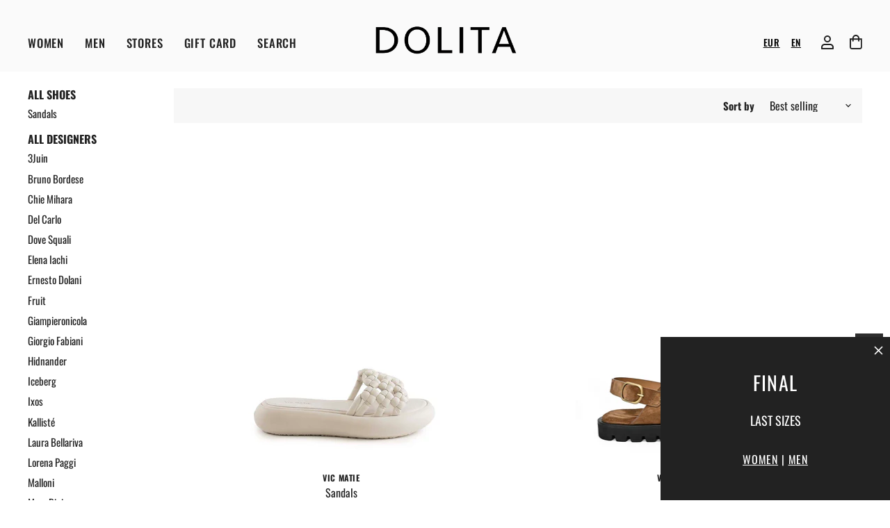

--- FILE ---
content_type: text/html; charset=utf-8
request_url: https://www.dolitashoes.com/collections/g1
body_size: 67014
content:
<!doctype html>
<html class="no-js no-touch" lang="en" dir="ltr">
  <head>
	<script src="//www.dolitashoes.com/cdn/shop/files/pandectes-rules.js?v=5290718537019316835"></script><!-- /snippets/ls-head.liquid -->
<!-- /snippets/ls-sdk.liquid -->
<script type="text/javascript">
  window.LangShopConfig = {
    "currentLanguage": "en",
    "currentCurrency": "",
    "currentCountry": "LT",
    "shopifyLocales":[{"code":"en","rootUrl":"\/"},{"code":"lt","rootUrl":"\/lt"}    ]
,
    "shopifyCountries":[{"code":"AF","name":"Afghanistan", "currency":"EUR"},{"code":"AX","name":"Åland Islands", "currency":"EUR"},{"code":"AL","name":"Albania", "currency":"EUR"},{"code":"DZ","name":"Algeria", "currency":"EUR"},{"code":"AD","name":"Andorra", "currency":"EUR"},{"code":"AO","name":"Angola", "currency":"EUR"},{"code":"AI","name":"Anguilla", "currency":"EUR"},{"code":"AG","name":"Antigua \u0026amp; Barbuda", "currency":"EUR"},{"code":"AR","name":"Argentina", "currency":"EUR"},{"code":"AM","name":"Armenia", "currency":"EUR"},{"code":"AW","name":"Aruba", "currency":"EUR"},{"code":"AU","name":"Australia", "currency":"AUD"},{"code":"AT","name":"Austria", "currency":"EUR"},{"code":"AZ","name":"Azerbaijan", "currency":"EUR"},{"code":"BS","name":"Bahamas", "currency":"EUR"},{"code":"BH","name":"Bahrain", "currency":"EUR"},{"code":"BD","name":"Bangladesh", "currency":"EUR"},{"code":"BB","name":"Barbados", "currency":"EUR"},{"code":"BE","name":"Belgium", "currency":"EUR"},{"code":"BZ","name":"Belize", "currency":"EUR"},{"code":"BJ","name":"Benin", "currency":"EUR"},{"code":"BM","name":"Bermuda", "currency":"EUR"},{"code":"BT","name":"Bhutan", "currency":"EUR"},{"code":"BO","name":"Bolivia", "currency":"EUR"},{"code":"BA","name":"Bosnia \u0026amp; Herzegovina", "currency":"EUR"},{"code":"BW","name":"Botswana", "currency":"EUR"},{"code":"BR","name":"Brazil", "currency":"EUR"},{"code":"IO","name":"British Indian Ocean Territory", "currency":"EUR"},{"code":"VG","name":"British Virgin Islands", "currency":"EUR"},{"code":"BN","name":"Brunei", "currency":"EUR"},{"code":"BG","name":"Bulgaria", "currency":"EUR"},{"code":"BF","name":"Burkina Faso", "currency":"EUR"},{"code":"BI","name":"Burundi", "currency":"EUR"},{"code":"KH","name":"Cambodia", "currency":"EUR"},{"code":"CM","name":"Cameroon", "currency":"EUR"},{"code":"CA","name":"Canada", "currency":"CAD"},{"code":"CV","name":"Cape Verde", "currency":"EUR"},{"code":"BQ","name":"Caribbean Netherlands", "currency":"EUR"},{"code":"KY","name":"Cayman Islands", "currency":"EUR"},{"code":"CF","name":"Central African Republic", "currency":"EUR"},{"code":"TD","name":"Chad", "currency":"EUR"},{"code":"CL","name":"Chile", "currency":"EUR"},{"code":"CN","name":"China", "currency":"EUR"},{"code":"CX","name":"Christmas Island", "currency":"EUR"},{"code":"CC","name":"Cocos (Keeling) Islands", "currency":"EUR"},{"code":"CO","name":"Colombia", "currency":"EUR"},{"code":"KM","name":"Comoros", "currency":"EUR"},{"code":"CG","name":"Congo - Brazzaville", "currency":"EUR"},{"code":"CD","name":"Congo - Kinshasa", "currency":"EUR"},{"code":"CK","name":"Cook Islands", "currency":"EUR"},{"code":"CR","name":"Costa Rica", "currency":"EUR"},{"code":"CI","name":"Côte d’Ivoire", "currency":"EUR"},{"code":"HR","name":"Croatia", "currency":"EUR"},{"code":"CW","name":"Curaçao", "currency":"EUR"},{"code":"CY","name":"Cyprus", "currency":"EUR"},{"code":"CZ","name":"Czechia", "currency":"EUR"},{"code":"DK","name":"Denmark", "currency":"EUR"},{"code":"DJ","name":"Djibouti", "currency":"EUR"},{"code":"DM","name":"Dominica", "currency":"EUR"},{"code":"DO","name":"Dominican Republic", "currency":"EUR"},{"code":"EC","name":"Ecuador", "currency":"EUR"},{"code":"EG","name":"Egypt", "currency":"EUR"},{"code":"SV","name":"El Salvador", "currency":"EUR"},{"code":"GQ","name":"Equatorial Guinea", "currency":"EUR"},{"code":"ER","name":"Eritrea", "currency":"EUR"},{"code":"EE","name":"Estonia", "currency":"EUR"},{"code":"SZ","name":"Eswatini", "currency":"EUR"},{"code":"ET","name":"Ethiopia", "currency":"EUR"},{"code":"FK","name":"Falkland Islands", "currency":"EUR"},{"code":"FO","name":"Faroe Islands", "currency":"EUR"},{"code":"FJ","name":"Fiji", "currency":"EUR"},{"code":"FI","name":"Finland", "currency":"EUR"},{"code":"FR","name":"France", "currency":"EUR"},{"code":"GF","name":"French Guiana", "currency":"EUR"},{"code":"PF","name":"French Polynesia", "currency":"EUR"},{"code":"TF","name":"French Southern Territories", "currency":"EUR"},{"code":"GA","name":"Gabon", "currency":"EUR"},{"code":"GM","name":"Gambia", "currency":"EUR"},{"code":"GE","name":"Georgia", "currency":"EUR"},{"code":"DE","name":"Germany", "currency":"EUR"},{"code":"GH","name":"Ghana", "currency":"EUR"},{"code":"GI","name":"Gibraltar", "currency":"EUR"},{"code":"GR","name":"Greece", "currency":"EUR"},{"code":"GL","name":"Greenland", "currency":"EUR"},{"code":"GD","name":"Grenada", "currency":"EUR"},{"code":"GP","name":"Guadeloupe", "currency":"EUR"},{"code":"GT","name":"Guatemala", "currency":"EUR"},{"code":"GG","name":"Guernsey", "currency":"EUR"},{"code":"GN","name":"Guinea", "currency":"EUR"},{"code":"GW","name":"Guinea-Bissau", "currency":"EUR"},{"code":"GY","name":"Guyana", "currency":"EUR"},{"code":"HT","name":"Haiti", "currency":"EUR"},{"code":"HN","name":"Honduras", "currency":"EUR"},{"code":"HK","name":"Hong Kong SAR", "currency":"EUR"},{"code":"HU","name":"Hungary", "currency":"EUR"},{"code":"IS","name":"Iceland", "currency":"EUR"},{"code":"IN","name":"India", "currency":"EUR"},{"code":"ID","name":"Indonesia", "currency":"EUR"},{"code":"IQ","name":"Iraq", "currency":"EUR"},{"code":"IE","name":"Ireland", "currency":"EUR"},{"code":"IM","name":"Isle of Man", "currency":"EUR"},{"code":"IL","name":"Israel", "currency":"EUR"},{"code":"IT","name":"Italy", "currency":"EUR"},{"code":"JM","name":"Jamaica", "currency":"EUR"},{"code":"JP","name":"Japan", "currency":"JPY"},{"code":"JE","name":"Jersey", "currency":"EUR"},{"code":"JO","name":"Jordan", "currency":"EUR"},{"code":"KZ","name":"Kazakhstan", "currency":"EUR"},{"code":"KE","name":"Kenya", "currency":"EUR"},{"code":"KI","name":"Kiribati", "currency":"EUR"},{"code":"XK","name":"Kosovo", "currency":"EUR"},{"code":"KW","name":"Kuwait", "currency":"EUR"},{"code":"KG","name":"Kyrgyzstan", "currency":"EUR"},{"code":"LA","name":"Laos", "currency":"EUR"},{"code":"LV","name":"Latvia", "currency":"EUR"},{"code":"LB","name":"Lebanon", "currency":"EUR"},{"code":"LS","name":"Lesotho", "currency":"EUR"},{"code":"LR","name":"Liberia", "currency":"EUR"},{"code":"LY","name":"Libya", "currency":"EUR"},{"code":"LI","name":"Liechtenstein", "currency":"EUR"},{"code":"LT","name":"Lithuania", "currency":"EUR"},{"code":"LU","name":"Luxembourg", "currency":"EUR"},{"code":"MO","name":"Macao SAR", "currency":"EUR"},{"code":"MG","name":"Madagascar", "currency":"EUR"},{"code":"MW","name":"Malawi", "currency":"EUR"},{"code":"MY","name":"Malaysia", "currency":"EUR"},{"code":"MV","name":"Maldives", "currency":"EUR"},{"code":"ML","name":"Mali", "currency":"EUR"},{"code":"MT","name":"Malta", "currency":"EUR"},{"code":"MQ","name":"Martinique", "currency":"EUR"},{"code":"MR","name":"Mauritania", "currency":"EUR"},{"code":"MU","name":"Mauritius", "currency":"EUR"},{"code":"YT","name":"Mayotte", "currency":"EUR"},{"code":"MX","name":"Mexico", "currency":"EUR"},{"code":"MD","name":"Moldova", "currency":"EUR"},{"code":"MC","name":"Monaco", "currency":"EUR"},{"code":"MN","name":"Mongolia", "currency":"EUR"},{"code":"ME","name":"Montenegro", "currency":"EUR"},{"code":"MS","name":"Montserrat", "currency":"EUR"},{"code":"MA","name":"Morocco", "currency":"EUR"},{"code":"MZ","name":"Mozambique", "currency":"EUR"},{"code":"MM","name":"Myanmar (Burma)", "currency":"EUR"},{"code":"NA","name":"Namibia", "currency":"EUR"},{"code":"NR","name":"Nauru", "currency":"EUR"},{"code":"NP","name":"Nepal", "currency":"EUR"},{"code":"NL","name":"Netherlands", "currency":"EUR"},{"code":"NC","name":"New Caledonia", "currency":"EUR"},{"code":"NZ","name":"New Zealand", "currency":"NZD"},{"code":"NI","name":"Nicaragua", "currency":"EUR"},{"code":"NE","name":"Niger", "currency":"EUR"},{"code":"NG","name":"Nigeria", "currency":"EUR"},{"code":"NU","name":"Niue", "currency":"EUR"},{"code":"NF","name":"Norfolk Island", "currency":"EUR"},{"code":"MK","name":"North Macedonia", "currency":"EUR"},{"code":"NO","name":"Norway", "currency":"NOK"},{"code":"OM","name":"Oman", "currency":"EUR"},{"code":"PK","name":"Pakistan", "currency":"EUR"},{"code":"PS","name":"Palestinian Territories", "currency":"EUR"},{"code":"PA","name":"Panama", "currency":"EUR"},{"code":"PG","name":"Papua New Guinea", "currency":"EUR"},{"code":"PY","name":"Paraguay", "currency":"EUR"},{"code":"PE","name":"Peru", "currency":"EUR"},{"code":"PH","name":"Philippines", "currency":"EUR"},{"code":"PN","name":"Pitcairn Islands", "currency":"EUR"},{"code":"PL","name":"Poland", "currency":"EUR"},{"code":"PT","name":"Portugal", "currency":"EUR"},{"code":"QA","name":"Qatar", "currency":"EUR"},{"code":"RE","name":"Réunion", "currency":"EUR"},{"code":"RO","name":"Romania", "currency":"EUR"},{"code":"RW","name":"Rwanda", "currency":"EUR"},{"code":"WS","name":"Samoa", "currency":"EUR"},{"code":"SM","name":"San Marino", "currency":"EUR"},{"code":"ST","name":"São Tomé \u0026amp; Príncipe", "currency":"EUR"},{"code":"SA","name":"Saudi Arabia", "currency":"EUR"},{"code":"SN","name":"Senegal", "currency":"EUR"},{"code":"RS","name":"Serbia", "currency":"EUR"},{"code":"SC","name":"Seychelles", "currency":"EUR"},{"code":"SL","name":"Sierra Leone", "currency":"EUR"},{"code":"SG","name":"Singapore", "currency":"EUR"},{"code":"SX","name":"Sint Maarten", "currency":"EUR"},{"code":"SK","name":"Slovakia", "currency":"EUR"},{"code":"SI","name":"Slovenia", "currency":"EUR"},{"code":"SB","name":"Solomon Islands", "currency":"EUR"},{"code":"SO","name":"Somalia", "currency":"EUR"},{"code":"ZA","name":"South Africa", "currency":"EUR"},{"code":"GS","name":"South Georgia \u0026amp; South Sandwich Islands", "currency":"EUR"},{"code":"KR","name":"South Korea", "currency":"EUR"},{"code":"SS","name":"South Sudan", "currency":"EUR"},{"code":"ES","name":"Spain", "currency":"EUR"},{"code":"LK","name":"Sri Lanka", "currency":"EUR"},{"code":"BL","name":"St. Barthélemy", "currency":"EUR"},{"code":"SH","name":"St. Helena", "currency":"EUR"},{"code":"KN","name":"St. Kitts \u0026amp; Nevis", "currency":"EUR"},{"code":"LC","name":"St. Lucia", "currency":"EUR"},{"code":"MF","name":"St. Martin", "currency":"EUR"},{"code":"PM","name":"St. Pierre \u0026amp; Miquelon", "currency":"EUR"},{"code":"VC","name":"St. Vincent \u0026amp; Grenadines", "currency":"EUR"},{"code":"SD","name":"Sudan", "currency":"EUR"},{"code":"SR","name":"Suriname", "currency":"EUR"},{"code":"SJ","name":"Svalbard \u0026amp; Jan Mayen", "currency":"EUR"},{"code":"SE","name":"Sweden", "currency":"EUR"},{"code":"CH","name":"Switzerland", "currency":"CHF"},{"code":"TW","name":"Taiwan", "currency":"EUR"},{"code":"TJ","name":"Tajikistan", "currency":"EUR"},{"code":"TZ","name":"Tanzania", "currency":"EUR"},{"code":"TH","name":"Thailand", "currency":"EUR"},{"code":"TL","name":"Timor-Leste", "currency":"EUR"},{"code":"TG","name":"Togo", "currency":"EUR"},{"code":"TK","name":"Tokelau", "currency":"EUR"},{"code":"TO","name":"Tonga", "currency":"EUR"},{"code":"TT","name":"Trinidad \u0026amp; Tobago", "currency":"EUR"},{"code":"TN","name":"Tunisia", "currency":"EUR"},{"code":"TR","name":"Türkiye", "currency":"EUR"},{"code":"TM","name":"Turkmenistan", "currency":"EUR"},{"code":"TC","name":"Turks \u0026amp; Caicos Islands", "currency":"EUR"},{"code":"TV","name":"Tuvalu", "currency":"EUR"},{"code":"UM","name":"U.S. Outlying Islands", "currency":"EUR"},{"code":"UG","name":"Uganda", "currency":"EUR"},{"code":"AE","name":"United Arab Emirates", "currency":"EUR"},{"code":"GB","name":"United Kingdom", "currency":"GBP"},{"code":"US","name":"United States", "currency":"USD"},{"code":"UY","name":"Uruguay", "currency":"EUR"},{"code":"UZ","name":"Uzbekistan", "currency":"EUR"},{"code":"VU","name":"Vanuatu", "currency":"EUR"},{"code":"VA","name":"Vatican City", "currency":"EUR"},{"code":"VE","name":"Venezuela", "currency":"EUR"},{"code":"VN","name":"Vietnam", "currency":"EUR"},{"code":"WF","name":"Wallis \u0026amp; Futuna", "currency":"EUR"},{"code":"EH","name":"Western Sahara", "currency":"EUR"},{"code":"YE","name":"Yemen", "currency":"EUR"},{"code":"ZM","name":"Zambia", "currency":"EUR"},{"code":"ZW","name":"Zimbabwe", "currency":"EUR"}    ],
    "shopifyCurrencies": ["AUD","CAD","CHF","EUR","GBP","JPY","NOK","NZD","USD"],
    "originalLanguage":{"code":"en","alias":null,"title":"English","icon":null,"published":true,"active":false},
    "targetLanguages":[{"code":"lt","alias":null,"title":"Lithuanian","icon":null,"published":true,"active":true}],
    "languagesSwitchers":[{"id":77265121,"title":null,"type":"dropdown","display":"all","position":"bottom-right","offset":"10px 10px","shortTitles":false,"icons":"rounded","sprite":"flags","defaultStyles":true,"devices":{"mobile":{"visible":true,"minWidth":null,"maxWidth":{"value":480,"dimension":"px"}},"tablet":{"visible":true,"minWidth":{"value":481,"dimension":"px"},"maxWidth":{"value":1023,"dimension":"px"}},"desktop":{"visible":true,"minWidth":{"value":1024,"dimension":"px"},"maxWidth":null}},"styles":{"dropdown":{"activeContainer":{"padding":{"top":{"value":8,"dimension":"px"},"right":{"value":10,"dimension":"px"},"bottom":{"value":8,"dimension":"px"},"left":{"value":10,"dimension":"px"}},"background":"rgba(255,255,255,.95)","borderRadius":{"topLeft":{"value":0,"dimension":"px"},"topRight":{"value":0,"dimension":"px"},"bottomLeft":{"value":0,"dimension":"px"},"bottomRight":{"value":0,"dimension":"px"}},"borderTop":{"color":"rgba(224, 224, 224, 1)","style":"solid","width":{"value":1,"dimension":"px"}},"borderRight":{"color":"rgba(224, 224, 224, 1)","style":"solid","width":{"value":1,"dimension":"px"}},"borderBottom":{"color":"rgba(224, 224, 224, 1)","style":"solid","width":{"value":1,"dimension":"px"}},"borderLeft":{"color":"rgba(224, 224, 224, 1)","style":"solid","width":{"value":1,"dimension":"px"}}},"activeContainerHovered":null,"activeItem":{"fontSize":{"value":13,"dimension":"px"},"fontFamily":"Open Sans","color":"rgba(39, 46, 49, 1)"},"activeItemHovered":null,"activeItemIcon":{"offset":{"value":10,"dimension":"px"},"position":"left"},"dropdownContainer":{"animation":"sliding","background":"rgba(255,255,255,.95)","borderRadius":{"topLeft":{"value":0,"dimension":"px"},"topRight":{"value":0,"dimension":"px"},"bottomLeft":{"value":0,"dimension":"px"},"bottomRight":{"value":0,"dimension":"px"}},"borderTop":{"color":"rgba(224, 224, 224, 1)","style":"solid","width":{"value":1,"dimension":"px"}},"borderRight":{"color":"rgba(224, 224, 224, 1)","style":"solid","width":{"value":1,"dimension":"px"}},"borderBottom":{"color":"rgba(224, 224, 224, 1)","style":"solid","width":{"value":1,"dimension":"px"}},"borderLeft":{"color":"rgba(224, 224, 224, 1)","style":"solid","width":{"value":1,"dimension":"px"}},"padding":{"top":{"value":0,"dimension":"px"},"right":{"value":0,"dimension":"px"},"bottom":{"value":0,"dimension":"px"},"left":{"value":0,"dimension":"px"}}},"dropdownContainerHovered":null,"dropdownItem":{"padding":{"top":{"value":8,"dimension":"px"},"right":{"value":10,"dimension":"px"},"bottom":{"value":8,"dimension":"px"},"left":{"value":10,"dimension":"px"}},"fontSize":{"value":13,"dimension":"px"},"fontFamily":"Open Sans","color":"rgba(39, 46, 49, 1)"},"dropdownItemHovered":{"color":"rgba(27, 160, 227, 1)"},"dropdownItemIcon":{"position":"left","offset":{"value":10,"dimension":"px"}},"arrow":{"color":"rgba(39, 46, 49, 1)","position":"right","offset":{"value":20,"dimension":"px"},"size":{"value":6,"dimension":"px"}}},"inline":{"container":{"background":"rgba(255,255,255,.95)","borderRadius":{"topLeft":{"value":4,"dimension":"px"},"topRight":{"value":4,"dimension":"px"},"bottomLeft":{"value":4,"dimension":"px"},"bottomRight":{"value":4,"dimension":"px"}},"borderTop":{"color":"rgba(224, 224, 224, 1)","style":"solid","width":{"value":1,"dimension":"px"}},"borderRight":{"color":"rgba(224, 224, 224, 1)","style":"solid","width":{"value":1,"dimension":"px"}},"borderBottom":{"color":"rgba(224, 224, 224, 1)","style":"solid","width":{"value":1,"dimension":"px"}},"borderLeft":{"color":"rgba(224, 224, 224, 1)","style":"solid","width":{"value":1,"dimension":"px"}}},"containerHovered":null,"item":{"background":"transparent","padding":{"top":{"value":8,"dimension":"px"},"right":{"value":10,"dimension":"px"},"bottom":{"value":8,"dimension":"px"},"left":{"value":10,"dimension":"px"}},"fontSize":{"value":13,"dimension":"px"},"fontFamily":"Open Sans","color":"rgba(39, 46, 49, 1)"},"itemHovered":{"background":"rgba(245, 245, 245, 1)","color":"rgba(39, 46, 49, 1)"},"itemActive":{"background":"rgba(245, 245, 245, 1)","color":"rgba(27, 160, 227, 1)"},"itemIcon":{"position":"left","offset":{"value":10,"dimension":"px"}}},"ios":{"activeContainer":{"padding":{"top":{"value":0,"dimension":"px"},"right":{"value":0,"dimension":"px"},"bottom":{"value":0,"dimension":"px"},"left":{"value":0,"dimension":"px"}},"background":"rgba(255,255,255,.95)","borderRadius":{"topLeft":{"value":0,"dimension":"px"},"topRight":{"value":0,"dimension":"px"},"bottomLeft":{"value":0,"dimension":"px"},"bottomRight":{"value":0,"dimension":"px"}},"borderTop":{"color":"rgba(224, 224, 224, 1)","style":"solid","width":{"value":1,"dimension":"px"}},"borderRight":{"color":"rgba(224, 224, 224, 1)","style":"solid","width":{"value":1,"dimension":"px"}},"borderBottom":{"color":"rgba(224, 224, 224, 1)","style":"solid","width":{"value":1,"dimension":"px"}},"borderLeft":{"color":"rgba(224, 224, 224, 1)","style":"solid","width":{"value":1,"dimension":"px"}}},"activeContainerHovered":null,"activeItem":{"fontSize":{"value":13,"dimension":"px"},"fontFamily":"Open Sans","color":"rgba(39, 46, 49, 1)","padding":{"top":{"value":8,"dimension":"px"},"right":{"value":10,"dimension":"px"},"bottom":{"value":8,"dimension":"px"},"left":{"value":10,"dimension":"px"}}},"activeItemHovered":null,"activeItemIcon":{"position":"left","offset":{"value":10,"dimension":"px"}},"modalOverlay":{"background":"rgba(0, 0, 0, 0.7)"},"wheelButtonsContainer":{"background":"rgba(255, 255, 255, 1)","padding":{"top":{"value":8,"dimension":"px"},"right":{"value":10,"dimension":"px"},"bottom":{"value":8,"dimension":"px"},"left":{"value":10,"dimension":"px"}},"borderTop":{"color":"rgba(224, 224, 224, 1)","style":"solid","width":{"value":0,"dimension":"px"}},"borderRight":{"color":"rgba(224, 224, 224, 1)","style":"solid","width":{"value":0,"dimension":"px"}},"borderBottom":{"color":"rgba(224, 224, 224, 1)","style":"solid","width":{"value":1,"dimension":"px"}},"borderLeft":{"color":"rgba(224, 224, 224, 1)","style":"solid","width":{"value":0,"dimension":"px"}}},"wheelCloseButton":{"fontSize":{"value":14,"dimension":"px"},"fontFamily":"Open Sans","color":"rgba(39, 46, 49, 1)","fontWeight":"bold"},"wheelCloseButtonHover":null,"wheelSubmitButton":{"fontSize":{"value":14,"dimension":"px"},"fontFamily":"Open Sans","color":"rgba(39, 46, 49, 1)","fontWeight":"bold"},"wheelSubmitButtonHover":null,"wheelPanelContainer":{"background":"rgba(255, 255, 255, 1)"},"wheelLine":{"borderTop":{"color":"rgba(224, 224, 224, 1)","style":"solid","width":{"value":1,"dimension":"px"}},"borderRight":{"color":"rgba(224, 224, 224, 1)","style":"solid","width":{"value":0,"dimension":"px"}},"borderBottom":{"color":"rgba(224, 224, 224, 1)","style":"solid","width":{"value":1,"dimension":"px"}},"borderLeft":{"color":"rgba(224, 224, 224, 1)","style":"solid","width":{"value":0,"dimension":"px"}}},"wheelItem":{"background":"transparent","padding":{"top":{"value":8,"dimension":"px"},"right":{"value":10,"dimension":"px"},"bottom":{"value":8,"dimension":"px"},"left":{"value":10,"dimension":"px"}},"fontSize":{"value":13,"dimension":"px"},"fontFamily":"Open Sans","color":"rgba(39, 46, 49, 1)","justifyContent":"flex-start"},"wheelItemIcon":{"position":"left","offset":{"value":10,"dimension":"px"}}},"modal":{"activeContainer":{"padding":{"top":{"value":0,"dimension":"px"},"right":{"value":0,"dimension":"px"},"bottom":{"value":0,"dimension":"px"},"left":{"value":0,"dimension":"px"}},"background":"rgba(255,255,255,.95)","borderRadius":{"topLeft":{"value":0,"dimension":"px"},"topRight":{"value":0,"dimension":"px"},"bottomLeft":{"value":0,"dimension":"px"},"bottomRight":{"value":0,"dimension":"px"}},"borderTop":{"color":"rgba(224, 224, 224, 1)","style":"solid","width":{"value":1,"dimension":"px"}},"borderRight":{"color":"rgba(224, 224, 224, 1)","style":"solid","width":{"value":1,"dimension":"px"}},"borderBottom":{"color":"rgba(224, 224, 224, 1)","style":"solid","width":{"value":1,"dimension":"px"}},"borderLeft":{"color":"rgba(224, 224, 224, 1)","style":"solid","width":{"value":1,"dimension":"px"}}},"activeContainerHovered":null,"activeItem":{"fontSize":{"value":13,"dimension":"px"},"fontFamily":"Open Sans","color":"rgba(39, 46, 49, 1)","padding":{"top":{"value":8,"dimension":"px"},"right":{"value":10,"dimension":"px"},"bottom":{"value":8,"dimension":"px"},"left":{"value":10,"dimension":"px"}}},"activeItemHovered":null,"activeItemIcon":{"position":"left","offset":{"value":10,"dimension":"px"}},"modalOverlay":{"background":"rgba(0, 0, 0, 0.7)"},"modalContent":{"animation":"sliding-down","background":"rgba(255, 255, 255, 1)","maxHeight":{"value":80,"dimension":"vh"},"maxWidth":{"value":80,"dimension":"vw"},"width":{"value":320,"dimension":"px"}},"modalContentHover":null,"modalItem":{"reverseElements":true,"fontSize":{"value":11,"dimension":"px"},"fontFamily":"Open Sans","color":"rgba(102, 102, 102, 1)","textTransform":"uppercase","fontWeight":"bold","justifyContent":"space-between","letterSpacing":{"value":3,"dimension":"px"},"padding":{"top":{"value":20,"dimension":"px"},"right":{"value":26,"dimension":"px"},"bottom":{"value":20,"dimension":"px"},"left":{"value":26,"dimension":"px"}}},"modalItemIcon":{"offset":{"value":20,"dimension":"px"}},"modalItemRadio":{"size":{"value":20,"dimension":"px"},"offset":{"value":20,"dimension":"px"},"color":"rgba(193, 202, 202, 1)"},"modalItemHovered":{"background":"rgba(255, 103, 99, 0.5)","color":"rgba(254, 236, 233, 1)"},"modalItemHoveredRadio":{"size":{"value":20,"dimension":"px"},"offset":{"value":20,"dimension":"px"},"color":"rgba(254, 236, 233, 1)"},"modalActiveItem":{"fontSize":{"value":15,"dimension":"px"},"color":"rgba(254, 236, 233, 1)","background":"rgba(255, 103, 99, 1)"},"modalActiveItemRadio":{"size":{"value":24,"dimension":"px"},"offset":{"value":18,"dimension":"px"},"color":"rgba(255, 255, 255, 1)"},"modalActiveItemHovered":null,"modalActiveItemHoveredRadio":null},"select":{"container":{"background":"rgba(255,255,255, 1)","borderRadius":{"topLeft":{"value":4,"dimension":"px"},"topRight":{"value":4,"dimension":"px"},"bottomLeft":{"value":4,"dimension":"px"},"bottomRight":{"value":4,"dimension":"px"}},"borderTop":{"color":"rgba(204, 204, 204, 1)","style":"solid","width":{"value":1,"dimension":"px"}},"borderRight":{"color":"rgba(204, 204, 204, 1)","style":"solid","width":{"value":1,"dimension":"px"}},"borderBottom":{"color":"rgba(204, 204, 204, 1)","style":"solid","width":{"value":1,"dimension":"px"}},"borderLeft":{"color":"rgba(204, 204, 204, 1)","style":"solid","width":{"value":1,"dimension":"px"}}},"text":{"padding":{"top":{"value":5,"dimension":"px"},"right":{"value":8,"dimension":"px"},"bottom":{"value":5,"dimension":"px"},"left":{"value":8,"dimension":"px"}},"fontSize":{"value":13,"dimension":"px"},"fontFamily":"Open Sans","color":"rgba(39, 46, 49, 1)"}}},"disabled":true}],
    "defaultCurrency":{"code":"eur","title":"Euro","icon":null,"rate":0.891,"formatWithCurrency":"€{{amount}} EUR","formatWithoutCurrency":"€{{amount}}"},
    "targetCurrencies":[],
    "currenciesSwitchers":[{"id":62837904,"title":null,"type":"dropdown","display":"all","position":"bottom-left","offset":"10px","shortTitles":false,"icons":"rounded","sprite":"flags","defaultStyles":true,"devices":{"mobile":{"visible":true,"minWidth":null,"maxWidth":{"value":480,"dimension":"px"}},"tablet":{"visible":true,"minWidth":{"value":481,"dimension":"px"},"maxWidth":{"value":1023,"dimension":"px"}},"desktop":{"visible":true,"minWidth":{"value":1024,"dimension":"px"},"maxWidth":null}},"styles":{"dropdown":{"activeContainer":{"padding":{"top":{"value":8,"dimension":"px"},"right":{"value":10,"dimension":"px"},"bottom":{"value":8,"dimension":"px"},"left":{"value":10,"dimension":"px"}},"background":"rgba(255,255,255,.95)","borderRadius":{"topLeft":{"value":0,"dimension":"px"},"topRight":{"value":0,"dimension":"px"},"bottomLeft":{"value":0,"dimension":"px"},"bottomRight":{"value":0,"dimension":"px"}},"borderTop":{"color":"rgba(224, 224, 224, 1)","style":"solid","width":{"value":1,"dimension":"px"}},"borderRight":{"color":"rgba(224, 224, 224, 1)","style":"solid","width":{"value":1,"dimension":"px"}},"borderBottom":{"color":"rgba(224, 224, 224, 1)","style":"solid","width":{"value":1,"dimension":"px"}},"borderLeft":{"color":"rgba(224, 224, 224, 1)","style":"solid","width":{"value":1,"dimension":"px"}}},"activeContainerHovered":null,"activeItem":{"fontSize":{"value":13,"dimension":"px"},"fontFamily":"Open Sans","color":"rgba(39, 46, 49, 1)"},"activeItemHovered":null,"activeItemIcon":{"offset":{"value":10,"dimension":"px"},"position":"left"},"dropdownContainer":{"animation":"sliding","background":"rgba(255,255,255,.95)","borderRadius":{"topLeft":{"value":0,"dimension":"px"},"topRight":{"value":0,"dimension":"px"},"bottomLeft":{"value":0,"dimension":"px"},"bottomRight":{"value":0,"dimension":"px"}},"borderTop":{"color":"rgba(224, 224, 224, 1)","style":"solid","width":{"value":1,"dimension":"px"}},"borderRight":{"color":"rgba(224, 224, 224, 1)","style":"solid","width":{"value":1,"dimension":"px"}},"borderBottom":{"color":"rgba(224, 224, 224, 1)","style":"solid","width":{"value":1,"dimension":"px"}},"borderLeft":{"color":"rgba(224, 224, 224, 1)","style":"solid","width":{"value":1,"dimension":"px"}},"padding":{"top":{"value":0,"dimension":"px"},"right":{"value":0,"dimension":"px"},"bottom":{"value":0,"dimension":"px"},"left":{"value":0,"dimension":"px"}}},"dropdownContainerHovered":null,"dropdownItem":{"padding":{"top":{"value":8,"dimension":"px"},"right":{"value":10,"dimension":"px"},"bottom":{"value":8,"dimension":"px"},"left":{"value":10,"dimension":"px"}},"fontSize":{"value":13,"dimension":"px"},"fontFamily":"Open Sans","color":"rgba(39, 46, 49, 1)"},"dropdownItemHovered":{"color":"rgba(27, 160, 227, 1)"},"dropdownItemIcon":{"position":"left","offset":{"value":10,"dimension":"px"}},"arrow":{"color":"rgba(39, 46, 49, 1)","position":"right","offset":{"value":20,"dimension":"px"},"size":{"value":6,"dimension":"px"}}},"inline":{"container":{"background":"rgba(255,255,255,.95)","borderRadius":{"topLeft":{"value":4,"dimension":"px"},"topRight":{"value":4,"dimension":"px"},"bottomLeft":{"value":4,"dimension":"px"},"bottomRight":{"value":4,"dimension":"px"}},"borderTop":{"color":"rgba(224, 224, 224, 1)","style":"solid","width":{"value":1,"dimension":"px"}},"borderRight":{"color":"rgba(224, 224, 224, 1)","style":"solid","width":{"value":1,"dimension":"px"}},"borderBottom":{"color":"rgba(224, 224, 224, 1)","style":"solid","width":{"value":1,"dimension":"px"}},"borderLeft":{"color":"rgba(224, 224, 224, 1)","style":"solid","width":{"value":1,"dimension":"px"}}},"containerHovered":null,"item":{"background":"transparent","padding":{"top":{"value":8,"dimension":"px"},"right":{"value":10,"dimension":"px"},"bottom":{"value":8,"dimension":"px"},"left":{"value":10,"dimension":"px"}},"fontSize":{"value":13,"dimension":"px"},"fontFamily":"Open Sans","color":"rgba(39, 46, 49, 1)"},"itemHovered":{"background":"rgba(245, 245, 245, 1)","color":"rgba(39, 46, 49, 1)"},"itemActive":{"background":"rgba(245, 245, 245, 1)","color":"rgba(27, 160, 227, 1)"},"itemIcon":{"position":"left","offset":{"value":10,"dimension":"px"}}},"ios":{"activeContainer":{"padding":{"top":{"value":0,"dimension":"px"},"right":{"value":0,"dimension":"px"},"bottom":{"value":0,"dimension":"px"},"left":{"value":0,"dimension":"px"}},"background":"rgba(255,255,255,.95)","borderRadius":{"topLeft":{"value":0,"dimension":"px"},"topRight":{"value":0,"dimension":"px"},"bottomLeft":{"value":0,"dimension":"px"},"bottomRight":{"value":0,"dimension":"px"}},"borderTop":{"color":"rgba(224, 224, 224, 1)","style":"solid","width":{"value":1,"dimension":"px"}},"borderRight":{"color":"rgba(224, 224, 224, 1)","style":"solid","width":{"value":1,"dimension":"px"}},"borderBottom":{"color":"rgba(224, 224, 224, 1)","style":"solid","width":{"value":1,"dimension":"px"}},"borderLeft":{"color":"rgba(224, 224, 224, 1)","style":"solid","width":{"value":1,"dimension":"px"}}},"activeContainerHovered":null,"activeItem":{"fontSize":{"value":13,"dimension":"px"},"fontFamily":"Open Sans","color":"rgba(39, 46, 49, 1)","padding":{"top":{"value":8,"dimension":"px"},"right":{"value":10,"dimension":"px"},"bottom":{"value":8,"dimension":"px"},"left":{"value":10,"dimension":"px"}}},"activeItemHovered":null,"activeItemIcon":{"position":"left","offset":{"value":10,"dimension":"px"}},"modalOverlay":{"background":"rgba(0, 0, 0, 0.7)"},"wheelButtonsContainer":{"background":"rgba(255, 255, 255, 1)","padding":{"top":{"value":8,"dimension":"px"},"right":{"value":10,"dimension":"px"},"bottom":{"value":8,"dimension":"px"},"left":{"value":10,"dimension":"px"}},"borderTop":{"color":"rgba(224, 224, 224, 1)","style":"solid","width":{"value":0,"dimension":"px"}},"borderRight":{"color":"rgba(224, 224, 224, 1)","style":"solid","width":{"value":0,"dimension":"px"}},"borderBottom":{"color":"rgba(224, 224, 224, 1)","style":"solid","width":{"value":1,"dimension":"px"}},"borderLeft":{"color":"rgba(224, 224, 224, 1)","style":"solid","width":{"value":0,"dimension":"px"}}},"wheelCloseButton":{"fontSize":{"value":14,"dimension":"px"},"fontFamily":"Open Sans","color":"rgba(39, 46, 49, 1)","fontWeight":"bold"},"wheelCloseButtonHover":null,"wheelSubmitButton":{"fontSize":{"value":14,"dimension":"px"},"fontFamily":"Open Sans","color":"rgba(39, 46, 49, 1)","fontWeight":"bold"},"wheelSubmitButtonHover":null,"wheelPanelContainer":{"background":"rgba(255, 255, 255, 1)"},"wheelLine":{"borderTop":{"color":"rgba(224, 224, 224, 1)","style":"solid","width":{"value":1,"dimension":"px"}},"borderRight":{"color":"rgba(224, 224, 224, 1)","style":"solid","width":{"value":0,"dimension":"px"}},"borderBottom":{"color":"rgba(224, 224, 224, 1)","style":"solid","width":{"value":1,"dimension":"px"}},"borderLeft":{"color":"rgba(224, 224, 224, 1)","style":"solid","width":{"value":0,"dimension":"px"}}},"wheelItem":{"background":"transparent","padding":{"top":{"value":8,"dimension":"px"},"right":{"value":10,"dimension":"px"},"bottom":{"value":8,"dimension":"px"},"left":{"value":10,"dimension":"px"}},"fontSize":{"value":13,"dimension":"px"},"fontFamily":"Open Sans","color":"rgba(39, 46, 49, 1)","justifyContent":"flex-start"},"wheelItemIcon":{"position":"left","offset":{"value":10,"dimension":"px"}}},"modal":{"activeContainer":{"padding":{"top":{"value":0,"dimension":"px"},"right":{"value":0,"dimension":"px"},"bottom":{"value":0,"dimension":"px"},"left":{"value":0,"dimension":"px"}},"background":"rgba(255,255,255,.95)","borderRadius":{"topLeft":{"value":0,"dimension":"px"},"topRight":{"value":0,"dimension":"px"},"bottomLeft":{"value":0,"dimension":"px"},"bottomRight":{"value":0,"dimension":"px"}},"borderTop":{"color":"rgba(224, 224, 224, 1)","style":"solid","width":{"value":1,"dimension":"px"}},"borderRight":{"color":"rgba(224, 224, 224, 1)","style":"solid","width":{"value":1,"dimension":"px"}},"borderBottom":{"color":"rgba(224, 224, 224, 1)","style":"solid","width":{"value":1,"dimension":"px"}},"borderLeft":{"color":"rgba(224, 224, 224, 1)","style":"solid","width":{"value":1,"dimension":"px"}}},"activeContainerHovered":null,"activeItem":{"fontSize":{"value":13,"dimension":"px"},"fontFamily":"Open Sans","color":"rgba(39, 46, 49, 1)","padding":{"top":{"value":8,"dimension":"px"},"right":{"value":10,"dimension":"px"},"bottom":{"value":8,"dimension":"px"},"left":{"value":10,"dimension":"px"}}},"activeItemHovered":null,"activeItemIcon":{"position":"left","offset":{"value":10,"dimension":"px"}},"modalOverlay":{"background":"rgba(0, 0, 0, 0.7)"},"modalContent":{"animation":"sliding-down","background":"rgba(255, 255, 255, 1)","maxHeight":{"value":80,"dimension":"vh"},"maxWidth":{"value":80,"dimension":"vw"},"width":{"value":320,"dimension":"px"}},"modalContentHover":null,"modalItem":{"reverseElements":true,"fontSize":{"value":11,"dimension":"px"},"fontFamily":"Open Sans","color":"rgba(102, 102, 102, 1)","textTransform":"uppercase","fontWeight":"bold","justifyContent":"space-between","letterSpacing":{"value":3,"dimension":"px"},"padding":{"top":{"value":20,"dimension":"px"},"right":{"value":26,"dimension":"px"},"bottom":{"value":20,"dimension":"px"},"left":{"value":26,"dimension":"px"}}},"modalItemIcon":{"offset":{"value":20,"dimension":"px"}},"modalItemRadio":{"size":{"value":20,"dimension":"px"},"offset":{"value":20,"dimension":"px"},"color":"rgba(193, 202, 202, 1)"},"modalItemHovered":{"background":"rgba(255, 103, 99, 0.5)","color":"rgba(254, 236, 233, 1)"},"modalItemHoveredRadio":{"size":{"value":20,"dimension":"px"},"offset":{"value":20,"dimension":"px"},"color":"rgba(254, 236, 233, 1)"},"modalActiveItem":{"fontSize":{"value":15,"dimension":"px"},"color":"rgba(254, 236, 233, 1)","background":"rgba(255, 103, 99, 1)"},"modalActiveItemRadio":{"size":{"value":24,"dimension":"px"},"offset":{"value":18,"dimension":"px"},"color":"rgba(255, 255, 255, 1)"},"modalActiveItemHovered":null,"modalActiveItemHoveredRadio":null},"select":{"container":{"background":"rgba(255,255,255, 1)","borderRadius":{"topLeft":{"value":4,"dimension":"px"},"topRight":{"value":4,"dimension":"px"},"bottomLeft":{"value":4,"dimension":"px"},"bottomRight":{"value":4,"dimension":"px"}},"borderTop":{"color":"rgba(204, 204, 204, 1)","style":"solid","width":{"value":1,"dimension":"px"}},"borderRight":{"color":"rgba(204, 204, 204, 1)","style":"solid","width":{"value":1,"dimension":"px"}},"borderBottom":{"color":"rgba(204, 204, 204, 1)","style":"solid","width":{"value":1,"dimension":"px"}},"borderLeft":{"color":"rgba(204, 204, 204, 1)","style":"solid","width":{"value":1,"dimension":"px"}}},"text":{"padding":{"top":{"value":5,"dimension":"px"},"right":{"value":8,"dimension":"px"},"bottom":{"value":5,"dimension":"px"},"left":{"value":8,"dimension":"px"}},"fontSize":{"value":13,"dimension":"px"},"fontFamily":"Open Sans","color":"rgba(39, 46, 49, 1)"}}},"disabled":false}],
    "languageDetection":"browser",
    "languagesCountries":[{"code":"en","countries":["as","ai","ag","ar","aw","au","bs","bh","bd","bb","bz","bm","bw","br","io","bn","kh","cm","ca","ky","cx","cc","ck","cr","cy","dk","dm","eg","et","fk","fj","gm","gh","gi","gr","gl","gd","gu","gg","gy","hk","is","in","id","ie","im","il","jm","je","jo","ke","ki","kr","kw","la","lb","ls","lr","ly","my","mv","mt","mh","mu","fm","mc","ms","na","nr","np","an","nz","ni","ng","nu","nf","mp","om","pk","pw","pa","pg","ph","pn","pr","qa","rw","sh","kn","lc","vc","ws","sc","sl","sg","sb","so","za","gs","lk","sd","sr","sz","sy","tz","th","tl","tk","to","tt","tc","tv","ug","ua","ae","gb","us","um","vu","vn","vg","vi","zm","zw","bq","ss","sx","cw"]},{"code":"lt","countries":["lv","lt"]}],
    "languagesBrowsers":[{"code":"en","browsers":["en"]},{"code":"lt","browsers":["lt"]}],
    "currencyDetection":"location",
    "currenciesLanguages":[{"code":"eur","languages":["sq","eu","bs","br","ca","co","hr","et","fi","fr","fy","gl","de","el","hu","ga","it","la","mt","oc","ru","sr","sh","sk","sl","sv","tr"]},{"code":"usd","languages":["zh","nl","en","fil","haw","id","ja","pt","es","to"]}],
    "currenciesCountries":[{"code":"eur","countries":["ad","at","ax","be","bl","cy","de","ee","es","fi","fr","gf","gp","gr","ie","it","xk","lu","mc","me","mf","mq","mt","nl","pm","pt","re","si","sk","sm","tf","va","yt"]},{"code":"usd","countries":["as","bq","ec","fm","gu","io","mh","mp","pr","pw","sv","tc","tl","um","us","vg","vi"]}],
    "recommendationAlert":{"enabled":false,"type":"banner","styles":{"banner":{"bannerContainer":{"position":"top","spacing":10,"borderTop":{"color":"rgba(0,0,0,0.2)","style":"solid","width":{"value":0,"dimension":"px"}},"borderRight":{"color":"rgba(0,0,0,0.2)","style":"solid","width":{"value":0,"dimension":"px"}},"borderBottom":{"color":"rgba(0,0,0,0.2)","style":"solid","width":{"value":1,"dimension":"px"}},"borderLeft":{"color":"rgba(0,0,0,0.2)","style":"solid","width":{"value":0,"dimension":"px"}},"padding":{"top":{"value":23,"dimension":"px"},"right":{"value":55,"dimension":"px"},"bottom":{"value":23,"dimension":"px"},"left":{"value":55,"dimension":"px"}},"background":"rgba(255, 255, 255, 1)"},"bannerMessage":{"fontSize":{"value":16,"dimension":"px"}},"selectorContainer":{"background":"rgba(244,244,244, 1)","borderRadius":{"topLeft":{"value":2,"dimension":"px"},"topRight":{"value":2,"dimension":"px"},"bottomLeft":{"value":2,"dimension":"px"},"bottomRight":{"value":2,"dimension":"px"}},"borderTop":{"color":"rgba(204, 204, 204, 1)","style":"solid","width":{"value":0,"dimension":"px"}},"borderRight":{"color":"rgba(204, 204, 204, 1)","style":"solid","width":{"value":0,"dimension":"px"}},"borderBottom":{"color":"rgba(204, 204, 204, 1)","style":"solid","width":{"value":0,"dimension":"px"}},"borderLeft":{"color":"rgba(204, 204, 204, 1)","style":"solid","width":{"value":0,"dimension":"px"}}},"selectorContainerHovered":null,"selectorText":{"padding":{"top":{"value":8,"dimension":"px"},"right":{"value":8,"dimension":"px"},"bottom":{"value":8,"dimension":"px"},"left":{"value":8,"dimension":"px"}},"fontSize":{"value":16,"dimension":"px"},"fontFamily":"Open Sans","color":"rgba(39, 46, 49, 1)"},"selectorTextHovered":null,"changeButton":{"borderTop":{"color":"transparent","style":"solid","width":{"value":0,"dimension":"px"}},"borderRight":{"color":"transparent","style":"solid","width":{"value":0,"dimension":"px"}},"borderBottom":{"color":"transparent","style":"solid","width":{"value":0,"dimension":"px"}},"borderLeft":{"color":"transparent","style":"solid","width":{"value":0,"dimension":"px"}},"fontSize":{"value":16,"dimension":"px"},"borderRadius":{"topLeft":{"value":2,"dimension":"px"},"topRight":{"value":2,"dimension":"px"},"bottomLeft":{"value":2,"dimension":"px"},"bottomRight":{"value":2,"dimension":"px"}},"padding":{"top":{"value":8,"dimension":"px"},"right":{"value":8,"dimension":"px"},"bottom":{"value":8,"dimension":"px"},"left":{"value":8,"dimension":"px"}},"background":"rgba(0, 0, 0, 1)","color":"rgba(255, 255, 255, 1)"},"changeButtonHovered":null,"closeButton":{"fontSize":{"value":16,"dimension":"px"},"color":"rgba(0, 0, 0, 1)"},"closeButtonHovered":null},"popup":{"popupContainer":{"maxWidth":{"value":30,"dimension":"rem"},"position":"bottom-left","spacing":10,"offset":{"value":1,"dimension":"em"},"borderTop":{"color":"rgba(0,0,0,0.2)","style":"solid","width":{"value":0,"dimension":"px"}},"borderRight":{"color":"rgba(0,0,0,0.2)","style":"solid","width":{"value":0,"dimension":"px"}},"borderBottom":{"color":"rgba(0,0,0,0.2)","style":"solid","width":{"value":1,"dimension":"px"}},"borderLeft":{"color":"rgba(0,0,0,0.2)","style":"solid","width":{"value":0,"dimension":"px"}},"borderRadius":{"topLeft":{"value":0,"dimension":"px"},"topRight":{"value":0,"dimension":"px"},"bottomLeft":{"value":0,"dimension":"px"},"bottomRight":{"value":0,"dimension":"px"}},"padding":{"top":{"value":15,"dimension":"px"},"right":{"value":20,"dimension":"px"},"bottom":{"value":15,"dimension":"px"},"left":{"value":20,"dimension":"px"}},"background":"rgba(255, 255, 255, 1)"},"popupMessage":{"fontSize":{"value":16,"dimension":"px"}},"selectorContainer":{"background":"rgba(244,244,244, 1)","borderRadius":{"topLeft":{"value":2,"dimension":"px"},"topRight":{"value":2,"dimension":"px"},"bottomLeft":{"value":2,"dimension":"px"},"bottomRight":{"value":2,"dimension":"px"}},"borderTop":{"color":"rgba(204, 204, 204, 1)","style":"solid","width":{"value":0,"dimension":"px"}},"borderRight":{"color":"rgba(204, 204, 204, 1)","style":"solid","width":{"value":0,"dimension":"px"}},"borderBottom":{"color":"rgba(204, 204, 204, 1)","style":"solid","width":{"value":0,"dimension":"px"}},"borderLeft":{"color":"rgba(204, 204, 204, 1)","style":"solid","width":{"value":0,"dimension":"px"}}},"selectorContainerHovered":null,"selectorText":{"padding":{"top":{"value":8,"dimension":"px"},"right":{"value":8,"dimension":"px"},"bottom":{"value":8,"dimension":"px"},"left":{"value":8,"dimension":"px"}},"fontSize":{"value":16,"dimension":"px"},"fontFamily":"Open Sans","color":"rgba(39, 46, 49, 1)"},"selectorTextHovered":null,"changeButton":{"borderTop":{"color":"transparent","style":"solid","width":{"value":0,"dimension":"px"}},"borderRight":{"color":"transparent","style":"solid","width":{"value":0,"dimension":"px"}},"borderBottom":{"color":"transparent","style":"solid","width":{"value":0,"dimension":"px"}},"borderLeft":{"color":"transparent","style":"solid","width":{"value":0,"dimension":"px"}},"fontSize":{"value":16,"dimension":"px"},"borderRadius":{"topLeft":{"value":2,"dimension":"px"},"topRight":{"value":2,"dimension":"px"},"bottomLeft":{"value":2,"dimension":"px"},"bottomRight":{"value":2,"dimension":"px"}},"padding":{"top":{"value":8,"dimension":"px"},"right":{"value":8,"dimension":"px"},"bottom":{"value":8,"dimension":"px"},"left":{"value":8,"dimension":"px"}},"background":"rgba(0, 0, 0, 1)","color":"rgba(255, 255, 255, 1)"},"changeButtonHovered":null,"closeButton":{"fontSize":{"value":16,"dimension":"px"},"color":"rgba(0, 0, 0, 1)"},"closeButtonHovered":null}}},
    "currencyInQueryParam":true,
    "allowAutomaticRedirects":true,
    "storeMoneyFormat": "\u003cspan class=mw-price\u003e€{{amount}}\u003c\/span\u003e",
    "storeMoneyWithCurrencyFormat": "\u003cspan class=mw-price\u003e€{{amount}} EUR\u003c\/span\u003e",
    "themeDynamics":[],
    "themeDynamicsActive":false,
    "dynamicThemeDomObserverInterval":0,
    "abilities":[{"id":1,"name":"use-analytics","expiresAt":null},{"id":2,"name":"use-agency-translation","expiresAt":null},{"id":3,"name":"use-free-translation","expiresAt":null},{"id":4,"name":"use-pro-translation","expiresAt":null},{"id":5,"name":"use-export-import","expiresAt":null},{"id":6,"name":"use-suggestions","expiresAt":null},{"id":7,"name":"use-revisions","expiresAt":null},{"id":8,"name":"use-mappings","expiresAt":null},{"id":9,"name":"use-dynamic-replacements","expiresAt":null},{"id":10,"name":"use-localized-theme","expiresAt":null},{"id":11,"name":"use-third-party-apps","expiresAt":null},{"id":12,"name":"use-translate-new-resources","expiresAt":null},{"id":13,"name":"use-selectors-customization","expiresAt":null},{"id":14,"name":"disable-branding","expiresAt":null},{"id":17,"name":"use-glossary","expiresAt":null}],
    "isAdmin":false,
    "isPreview":false,
    "i18n":{"en": {
            "recommendation_alert": {
                "currency_language_suggestion": null,
                "language_suggestion": null,
                "currency_suggestion": null,
                "change": null
            },
            "switchers": {
                "ios_switcher": {
                    "done": null,
                    "close": null
                }
            },
            "languages": {"en": "English"
,"lt": "Lithuanian"

            },
            "currencies": {"eur": null}
        },"lt": {
            "recommendation_alert": {
                "currency_language_suggestion": null,
                "language_suggestion": null,
                "currency_suggestion": null,
                "change": null
            },
            "switchers": {
                "ios_switcher": {
                    "done": null,
                    "close": null
                }
            },
            "languages": {"lt": null

            },
            "currencies": {"eur": null}
        }}};
</script>
<script src="//www.dolitashoes.com/cdn/shop/t/154/assets/ls-sdk.js?v=163979999203180557801713425120&proxy_prefix=/apps/langshop" defer></script><script> 
      (function() {
          document.tidioChatLang = document.querySelector("html").getAttribute("lang");
      })();
	</script>
  <meta charset="utf-8">
  <meta http-equiv="x-ua-compatible" content="IE=edge">
  <meta name="viewport" content="width=device-width, initial-scale=1" />
  <meta name="facebook-domain-verification" content="13y8y9irk807o6hz93ypbfsq6a944d" />
  <link rel="alternate" hreflang="en-CA" href="https://dolita.shoes/collections/g1">
  <link rel="alternate" hreflang="en-AU" href="https://dolita.shoes/collections/g1">
  <link rel="alternate" hreflang="en-JP" href="https://dolita.shoes/collections/g1">
  <link rel="alternate" hreflang="en-NZ" href="https://dolita.shoes/collections/g1">
  <link rel="alternate" hreflang="en-CH" href="https://dolita.shoes/collections/g1">
  <link rel="alternate" hreflang="en-NO" href="https://dolita.shoes/collections/g1">
  <link rel="alternate" hreflang="en-GB" href="https://dolita.shoes/collections/g1">
  <link rel="alternate" hreflang="en-US" href="https://dolita.shoes/collections/g1">
  <link rel="alternate" hreflang="en-KR" href="https://dolita.shoes/collections/g1">

    <link rel="preconnect" href="https://cdn.shopify.com" crossorigin>

    
      <link rel="preconnect" href="https://connect.facebook.net" crossorigin>
    
    
      <link rel="preconnect" href="https://www.google-analytics.com" crossorigin>
    

    <title>G1 — DOLITA</title>

    

    
  <link rel="shortcut icon" href="//www.dolitashoes.com/cdn/shop/files/492769ba-1ec9-4509-ad7a-925348abe596_32x32.jpg?v=1678693380" type="image/png">


    
      <link rel="canonical" href="https://www.dolitashoes.com/collections/g1" />
    

    <meta name="viewport" content="width=device-width">

    
    















<meta property="og:site_name" content="DOLITA">
<meta property="og:url" content="https://www.dolitashoes.com/collections/g1"><meta property="og:title" content="G1">
<meta property="og:type" content="website">
<meta property="og:description" content="The first Dolita store was opened in 1993. From the very beginning, the company has been concentrated on the selection of shoe collections with the aim of finding manufacturers that are exclusive in their quality, as well as their sense of fashion and style.">


















<meta name="twitter:title" content="G1">
<meta name="twitter:description" content="The first Dolita store was opened in 1993. From the very beginning, the company has been concentrated on the selection of shoe collections with the aim of finding manufacturers that are exclusive in their quality, as well as their sense of fashion and style.">




    
    

    
      <link rel="preload" as="style" href="//www.dolitashoes.com/cdn/shop/t/154/assets/theme.scss.css?v=95987003246884007011764120685">
      <link rel="preload" as="style" href="//www.dolitashoes.com/cdn/shop/t/154/assets/custom.css?v=138638847751863926351764120685">
    

    <script>window.performance && window.performance.mark && window.performance.mark('shopify.content_for_header.start');</script><meta name="facebook-domain-verification" content="13y8y9irk807o6hz93ypbfsq6a944d">
<meta name="google-site-verification" content="6daZOwrdy9xCDkq58LY9GtcE6IrL1TT4yWam90-BX7k">
<meta id="shopify-digital-wallet" name="shopify-digital-wallet" content="/11271678/digital_wallets/dialog">
<link rel="alternate" type="application/atom+xml" title="Feed" href="/collections/g1.atom" />
<link rel="next" href="/collections/g1?page=2">
<link rel="alternate" hreflang="x-default" href="https://www.dolitashoes.com/collections/g1">
<link rel="alternate" hreflang="en" href="https://www.dolitashoes.com/collections/g1">
<link rel="alternate" hreflang="lt" href="https://www.dolitashoes.com/lt/collections/g1">
<link rel="alternate" type="application/json+oembed" href="https://www.dolitashoes.com/collections/g1.oembed">
<script async="async" src="/checkouts/internal/preloads.js?locale=en-LT"></script>
<script id="shopify-features" type="application/json">{"accessToken":"065e74bbee8fd2f70158be39e5f9cf5a","betas":["rich-media-storefront-analytics"],"domain":"www.dolitashoes.com","predictiveSearch":true,"shopId":11271678,"locale":"en"}</script>
<script>var Shopify = Shopify || {};
Shopify.shop = "dolitashoes-com.myshopify.com";
Shopify.locale = "en";
Shopify.currency = {"active":"EUR","rate":"1.0"};
Shopify.country = "LT";
Shopify.theme = {"name":"Dolita v3.1 [Liquify] [dev]","id":165392712024,"schema_name":"LangShop Theme","schema_version":"2.16.0","theme_store_id":null,"role":"main"};
Shopify.theme.handle = "null";
Shopify.theme.style = {"id":null,"handle":null};
Shopify.cdnHost = "www.dolitashoes.com/cdn";
Shopify.routes = Shopify.routes || {};
Shopify.routes.root = "/";</script>
<script type="module">!function(o){(o.Shopify=o.Shopify||{}).modules=!0}(window);</script>
<script>!function(o){function n(){var o=[];function n(){o.push(Array.prototype.slice.apply(arguments))}return n.q=o,n}var t=o.Shopify=o.Shopify||{};t.loadFeatures=n(),t.autoloadFeatures=n()}(window);</script>
<script id="shop-js-analytics" type="application/json">{"pageType":"collection"}</script>
<script defer="defer" async type="module" src="//www.dolitashoes.com/cdn/shopifycloud/shop-js/modules/v2/client.init-shop-cart-sync_BN7fPSNr.en.esm.js"></script>
<script defer="defer" async type="module" src="//www.dolitashoes.com/cdn/shopifycloud/shop-js/modules/v2/chunk.common_Cbph3Kss.esm.js"></script>
<script defer="defer" async type="module" src="//www.dolitashoes.com/cdn/shopifycloud/shop-js/modules/v2/chunk.modal_DKumMAJ1.esm.js"></script>
<script type="module">
  await import("//www.dolitashoes.com/cdn/shopifycloud/shop-js/modules/v2/client.init-shop-cart-sync_BN7fPSNr.en.esm.js");
await import("//www.dolitashoes.com/cdn/shopifycloud/shop-js/modules/v2/chunk.common_Cbph3Kss.esm.js");
await import("//www.dolitashoes.com/cdn/shopifycloud/shop-js/modules/v2/chunk.modal_DKumMAJ1.esm.js");

  window.Shopify.SignInWithShop?.initShopCartSync?.({"fedCMEnabled":true,"windoidEnabled":true});

</script>
<script>(function() {
  var isLoaded = false;
  function asyncLoad() {
    if (isLoaded) return;
    isLoaded = true;
    var urls = ["https:\/\/omnisnippet1.com\/platforms\/shopify.js?source=scriptTag\u0026v=2025-05-15T06\u0026shop=dolitashoes-com.myshopify.com"];
    for (var i = 0; i < urls.length; i++) {
      var s = document.createElement('script');
      s.type = 'text/javascript';
      s.async = true;
      s.src = urls[i];
      var x = document.getElementsByTagName('script')[0];
      x.parentNode.insertBefore(s, x);
    }
  };
  if(window.attachEvent) {
    window.attachEvent('onload', asyncLoad);
  } else {
    window.addEventListener('load', asyncLoad, false);
  }
})();</script>
<script id="__st">var __st={"a":11271678,"offset":7200,"reqid":"ffde7bd1-f5c8-422e-b89f-55b44984a17d-1769747662","pageurl":"www.dolitashoes.com\/collections\/g1","u":"073c56db3955","p":"collection","rtyp":"collection","rid":263393247399};</script>
<script>window.ShopifyPaypalV4VisibilityTracking = true;</script>
<script id="captcha-bootstrap">!function(){'use strict';const t='contact',e='account',n='new_comment',o=[[t,t],['blogs',n],['comments',n],[t,'customer']],c=[[e,'customer_login'],[e,'guest_login'],[e,'recover_customer_password'],[e,'create_customer']],r=t=>t.map((([t,e])=>`form[action*='/${t}']:not([data-nocaptcha='true']) input[name='form_type'][value='${e}']`)).join(','),a=t=>()=>t?[...document.querySelectorAll(t)].map((t=>t.form)):[];function s(){const t=[...o],e=r(t);return a(e)}const i='password',u='form_key',d=['recaptcha-v3-token','g-recaptcha-response','h-captcha-response',i],f=()=>{try{return window.sessionStorage}catch{return}},m='__shopify_v',_=t=>t.elements[u];function p(t,e,n=!1){try{const o=window.sessionStorage,c=JSON.parse(o.getItem(e)),{data:r}=function(t){const{data:e,action:n}=t;return t[m]||n?{data:e,action:n}:{data:t,action:n}}(c);for(const[e,n]of Object.entries(r))t.elements[e]&&(t.elements[e].value=n);n&&o.removeItem(e)}catch(o){console.error('form repopulation failed',{error:o})}}const l='form_type',E='cptcha';function T(t){t.dataset[E]=!0}const w=window,h=w.document,L='Shopify',v='ce_forms',y='captcha';let A=!1;((t,e)=>{const n=(g='f06e6c50-85a8-45c8-87d0-21a2b65856fe',I='https://cdn.shopify.com/shopifycloud/storefront-forms-hcaptcha/ce_storefront_forms_captcha_hcaptcha.v1.5.2.iife.js',D={infoText:'Protected by hCaptcha',privacyText:'Privacy',termsText:'Terms'},(t,e,n)=>{const o=w[L][v],c=o.bindForm;if(c)return c(t,g,e,D).then(n);var r;o.q.push([[t,g,e,D],n]),r=I,A||(h.body.append(Object.assign(h.createElement('script'),{id:'captcha-provider',async:!0,src:r})),A=!0)});var g,I,D;w[L]=w[L]||{},w[L][v]=w[L][v]||{},w[L][v].q=[],w[L][y]=w[L][y]||{},w[L][y].protect=function(t,e){n(t,void 0,e),T(t)},Object.freeze(w[L][y]),function(t,e,n,w,h,L){const[v,y,A,g]=function(t,e,n){const i=e?o:[],u=t?c:[],d=[...i,...u],f=r(d),m=r(i),_=r(d.filter((([t,e])=>n.includes(e))));return[a(f),a(m),a(_),s()]}(w,h,L),I=t=>{const e=t.target;return e instanceof HTMLFormElement?e:e&&e.form},D=t=>v().includes(t);t.addEventListener('submit',(t=>{const e=I(t);if(!e)return;const n=D(e)&&!e.dataset.hcaptchaBound&&!e.dataset.recaptchaBound,o=_(e),c=g().includes(e)&&(!o||!o.value);(n||c)&&t.preventDefault(),c&&!n&&(function(t){try{if(!f())return;!function(t){const e=f();if(!e)return;const n=_(t);if(!n)return;const o=n.value;o&&e.removeItem(o)}(t);const e=Array.from(Array(32),(()=>Math.random().toString(36)[2])).join('');!function(t,e){_(t)||t.append(Object.assign(document.createElement('input'),{type:'hidden',name:u})),t.elements[u].value=e}(t,e),function(t,e){const n=f();if(!n)return;const o=[...t.querySelectorAll(`input[type='${i}']`)].map((({name:t})=>t)),c=[...d,...o],r={};for(const[a,s]of new FormData(t).entries())c.includes(a)||(r[a]=s);n.setItem(e,JSON.stringify({[m]:1,action:t.action,data:r}))}(t,e)}catch(e){console.error('failed to persist form',e)}}(e),e.submit())}));const S=(t,e)=>{t&&!t.dataset[E]&&(n(t,e.some((e=>e===t))),T(t))};for(const o of['focusin','change'])t.addEventListener(o,(t=>{const e=I(t);D(e)&&S(e,y())}));const B=e.get('form_key'),M=e.get(l),P=B&&M;t.addEventListener('DOMContentLoaded',(()=>{const t=y();if(P)for(const e of t)e.elements[l].value===M&&p(e,B);[...new Set([...A(),...v().filter((t=>'true'===t.dataset.shopifyCaptcha))])].forEach((e=>S(e,t)))}))}(h,new URLSearchParams(w.location.search),n,t,e,['guest_login'])})(!0,!1)}();</script>
<script integrity="sha256-4kQ18oKyAcykRKYeNunJcIwy7WH5gtpwJnB7kiuLZ1E=" data-source-attribution="shopify.loadfeatures" defer="defer" src="//www.dolitashoes.com/cdn/shopifycloud/storefront/assets/storefront/load_feature-a0a9edcb.js" crossorigin="anonymous"></script>
<script data-source-attribution="shopify.dynamic_checkout.dynamic.init">var Shopify=Shopify||{};Shopify.PaymentButton=Shopify.PaymentButton||{isStorefrontPortableWallets:!0,init:function(){window.Shopify.PaymentButton.init=function(){};var t=document.createElement("script");t.src="https://www.dolitashoes.com/cdn/shopifycloud/portable-wallets/latest/portable-wallets.en.js",t.type="module",document.head.appendChild(t)}};
</script>
<script data-source-attribution="shopify.dynamic_checkout.buyer_consent">
  function portableWalletsHideBuyerConsent(e){var t=document.getElementById("shopify-buyer-consent"),n=document.getElementById("shopify-subscription-policy-button");t&&n&&(t.classList.add("hidden"),t.setAttribute("aria-hidden","true"),n.removeEventListener("click",e))}function portableWalletsShowBuyerConsent(e){var t=document.getElementById("shopify-buyer-consent"),n=document.getElementById("shopify-subscription-policy-button");t&&n&&(t.classList.remove("hidden"),t.removeAttribute("aria-hidden"),n.addEventListener("click",e))}window.Shopify?.PaymentButton&&(window.Shopify.PaymentButton.hideBuyerConsent=portableWalletsHideBuyerConsent,window.Shopify.PaymentButton.showBuyerConsent=portableWalletsShowBuyerConsent);
</script>
<script data-source-attribution="shopify.dynamic_checkout.cart.bootstrap">document.addEventListener("DOMContentLoaded",(function(){function t(){return document.querySelector("shopify-accelerated-checkout-cart, shopify-accelerated-checkout")}if(t())Shopify.PaymentButton.init();else{new MutationObserver((function(e,n){t()&&(Shopify.PaymentButton.init(),n.disconnect())})).observe(document.body,{childList:!0,subtree:!0})}}));
</script>
<link id="shopify-accelerated-checkout-styles" rel="stylesheet" media="screen" href="https://www.dolitashoes.com/cdn/shopifycloud/portable-wallets/latest/accelerated-checkout-backwards-compat.css" crossorigin="anonymous">
<style id="shopify-accelerated-checkout-cart">
        #shopify-buyer-consent {
  margin-top: 1em;
  display: inline-block;
  width: 100%;
}

#shopify-buyer-consent.hidden {
  display: none;
}

#shopify-subscription-policy-button {
  background: none;
  border: none;
  padding: 0;
  text-decoration: underline;
  font-size: inherit;
  cursor: pointer;
}

#shopify-subscription-policy-button::before {
  box-shadow: none;
}

      </style>

<script>window.performance && window.performance.mark && window.performance.mark('shopify.content_for_header.end');</script>

    <script>
      document.documentElement.className=document.documentElement.className.replace(/\bno-js\b/,'js');
      if(window.Shopify&&window.Shopify.designMode)document.documentElement.className+=' in-theme-editor';
      if(('ontouchstart' in window)||window.DocumentTouch&&document instanceof DocumentTouch)document.documentElement.className=document.documentElement.className.replace(/\bno-touch\b/,'has-touch');
    </script>

    <script src="//www.dolitashoes.com/cdn/shop/t/154/assets/api.js?v=86000852863007993711713425120"></script>

    

    
      <link href="//www.dolitashoes.com/cdn/shop/t/154/assets/theme.scss.css?v=95987003246884007011764120685" rel="stylesheet" type="text/css" media="all" />
      <link href="//www.dolitashoes.com/cdn/shop/t/154/assets/custom.css?v=138638847751863926351764120685" rel="stylesheet" type="text/css" media="all" />
    

    
  

  <!-- Google tag (gtag.js) -->
  <script async src="https://www.googletagmanager.com/gtag/js?id=AW-945956964"></script>
  <script>
  window.dataLayer = window.dataLayer || [];
  function gtag(){dataLayer.push(arguments);}
  gtag('js', new Date());
  
  gtag('config', 'AW-945956964');
  </script>

  
  <!-- BEGIN app block: shopify://apps/pandectes-gdpr/blocks/banner/58c0baa2-6cc1-480c-9ea6-38d6d559556a -->
  
    
      <!-- TCF is active, scripts are loaded above -->
      
        <script>
          if (!window.PandectesRulesSettings) {
            window.PandectesRulesSettings = {"store":{"id":11271678,"adminMode":false,"headless":false,"storefrontRootDomain":"","checkoutRootDomain":"","storefrontAccessToken":""},"banner":{"revokableTrigger":false,"cookiesBlockedByDefault":"7","hybridStrict":false,"isActive":true},"geolocation":{"brOnly":false,"caOnly":false,"euOnly":false,"jpOnly":false,"thOnly":false,"canadaOnly":false,"canadaLaw25":false,"canadaPipeda":false,"globalVisibility":true},"blocker":{"isActive":false,"googleConsentMode":{"isActive":true,"id":"","analyticsId":"","adwordsId":"","adStorageCategory":4,"analyticsStorageCategory":2,"functionalityStorageCategory":1,"personalizationStorageCategory":1,"securityStorageCategory":0,"customEvent":true,"redactData":true,"urlPassthrough":false,"dataLayerProperty":"dataLayer","waitForUpdate":0,"useNativeChannel":true},"facebookPixel":{"isActive":false,"id":"","ldu":false},"microsoft":{},"clarity":{},"rakuten":{"isActive":false,"cmp":false,"ccpa":false},"gpcIsActive":true,"klaviyoIsActive":false,"defaultBlocked":7,"patterns":{"whiteList":[],"blackList":{"1":[],"2":[],"4":[],"8":[]},"iframesWhiteList":[],"iframesBlackList":{"1":[],"2":[],"4":[],"8":[]},"beaconsWhiteList":[],"beaconsBlackList":{"1":[],"2":[],"4":[],"8":[]}}}};
            const rulesScript = document.createElement('script');
            window.PandectesRulesSettings.auto = true;
            rulesScript.src = "https://cdn.shopify.com/extensions/019c0a11-cd50-7ee3-9d65-98ad30ff9c55/gdpr-248/assets/pandectes-rules.js";
            const firstChild = document.head.firstChild;
            document.head.insertBefore(rulesScript, firstChild);
          }
        </script>
      
      <script>
        
          window.PandectesSettings = {"store":{"id":11271678,"plan":"premium","theme":"Dolita v3.1 [Liquify] [dev]","primaryLocale":"en","adminMode":false,"headless":false,"storefrontRootDomain":"","checkoutRootDomain":"","storefrontAccessToken":""},"tsPublished":1758104585,"declaration":{"showPurpose":false,"showProvider":false,"showDateGenerated":false},"language":{"unpublished":[],"languageMode":"Multilingual","fallbackLanguage":"en","languageDetection":"url","languagesSupported":["lt"]},"texts":{"managed":{"headerText":{"en":"<a onclick=\"Pandectes.fn.openPreferences()\">Learn more and customize</a>","lt":"<a onclick=\"Pandectes.fn.openPreferences()\">Sužinok daugiau ir nustatyk</a>"},"consentText":{"en":"Selected third parties and we use cookies or similar technologies for technical purposes and, with your consent, for \"experience enhancement\" and \"measurement\" as specified in the <a style=\"color:inherit ;\" href=\"/pages/privacy-policy\"> privacy policy</a>. Denying consent may make related features unavailable.\nYou can freely give, deny or withdraw your consent at any time.\nUse the \"Accept\" button to consent. Use the \"Reject\" button to continue without accepting.","lt":"Mes ir mūsų reklamos partneriai Jūsų asmeninius duomenis naudojame tik su Jūsų sutikimu. Naudojant tokias technologijas, kaip slapukai, analizuojame srautą ir geriname Jums pritaikytą svetainės turinį.<br>\nSpustelėjus \"atmesti\", kai kurios susijusios funkcijos gali būti Jums nepasiekiamos ir nepritaikytos. Spustelkite \"sutikti\", jeigu sutinkate su šių funkcijų panaudojimu. Šiuos pasirinkimus galite keisti bet kuriuo metu.<br>\nDaugiau skaitykite mūsų <a style=\"color:inherit ;\" href=\"/lt/pages/privacy-policy\">privatumo politikoje</a>."},"linkText":{"en":"Learn more","lt":"Sužinokite daugiau"},"imprintText":{"en":"Imprint","lt":"Įspaudas"},"googleLinkText":{"en":"Google's Privacy Terms","lt":"Google privatumo sąlygos"},"allowButtonText":{"en":"ACCEPT","lt":"SUTIKTI"},"denyButtonText":{"en":"REJECT","lt":"ATMESTI"},"dismissButtonText":{"en":"Ok","lt":"Gerai"},"leaveSiteButtonText":{"en":"Leave this site","lt":"Išeiti"},"preferencesButtonText":{"en":"CUSTOMIZE","lt":"Sužinokite daugiau ir nustatykite"},"cookiePolicyText":{"en":"Cookie policy","lt":"Slapukų politika"},"preferencesPopupTitleText":{"en":"Manage consent preferences","lt":"Tvarkyti slapukų pasirinkimus"},"preferencesPopupIntroText":{"en":"In this window you can manage your preference of cookies.","lt":"Šiame lange galite keisti ir išsaugoti savo pasirinkimus."},"preferencesPopupSaveButtonText":{"en":"Save preferences","lt":"Išsaugoti pasirinkimus"},"preferencesPopupCloseButtonText":{"en":"Close","lt":"Uždaryti"},"preferencesPopupAcceptAllButtonText":{"en":"Accept all","lt":"SUTIKTI"},"preferencesPopupRejectAllButtonText":{"en":"Reject all","lt":"ATMESTI"},"cookiesDetailsText":{"en":"Cookies details","lt":"Slapukų informacija"},"preferencesPopupAlwaysAllowedText":{"en":"Always allowed","lt":"Visada leidžiama"},"accessSectionParagraphText":{"en":"You have the right to request access to your data at any time.","lt":"Jūs turite teisę bet kuriuo metu pasiekti savo duomenis."},"accessSectionTitleText":{"en":"Data portability","lt":"Duomenų perkeliamumas"},"accessSectionAccountInfoActionText":{"en":"Personal data","lt":"Asmeniniai duomenys"},"accessSectionDownloadReportActionText":{"en":"Request export","lt":"Parsisiųsti viską"},"accessSectionGDPRRequestsActionText":{"en":"Data subject requests","lt":"Duomenų subjekto prašymai"},"accessSectionOrdersRecordsActionText":{"en":"Orders","lt":"Užsakymai"},"rectificationSectionParagraphText":{"en":"You have the right to request your data to be updated whenever you think it is appropriate.","lt":"Jūs turite teisę reikalauti, kad jūsų duomenys būtų atnaujinami, kai tik manote, kad tai yra tinkama."},"rectificationSectionTitleText":{"en":"Data Rectification","lt":"Duomenų taisymas"},"rectificationCommentPlaceholder":{"en":"Describe what you want to be updated","lt":"Apibūdinkite, ką norite atnaujinti"},"rectificationCommentValidationError":{"en":"Comment is required","lt":"Reikalingas komentaras"},"rectificationSectionEditAccountActionText":{"en":"Request an update","lt":"Prašyti atnaujinimo"},"erasureSectionTitleText":{"en":"Right to be forgotten","lt":"Teisė būti pamirštam"},"erasureSectionParagraphText":{"en":"You have the right to ask all your data to be erased. After that, you will no longer be able to access your account.","lt":"Jūs turite teisę reikalauti, kad visi jūsų duomenys būtų ištrinti. Po to nebegalėsite pasiekti savo paskyros."},"erasureSectionRequestDeletionActionText":{"en":"Request personal data deletion","lt":"Prašyti ištrinti asmens duomenis"},"consentDate":{"en":"Consent date","lt":"Sutikimo data"},"consentId":{"en":"Consent ID","lt":"Sutikimo ID"},"consentSectionChangeConsentActionText":{"en":"Change consent preference","lt":"Pakeiskite sutikimo nuostatas"},"consentSectionConsentedText":{"en":"You consented to the cookies policy of this website on","lt":"Jūs sutikote su šios svetainės slapukų politika"},"consentSectionNoConsentText":{"en":"You have not consented to the cookies policy of this website.","lt":"Jūs nesutikote su šios svetainės slapukų politika."},"consentSectionTitleText":{"en":"Your cookie consent","lt":"Jūsų sutikimas su slapukais"},"consentStatus":{"en":"Consent preference","lt":"Sutikimo pirmenybė"},"confirmationFailureMessage":{"en":"Your request was not verified. Please try again and if problem persists, contact store owner for assistance","lt":"Jūsų užklausa nebuvo patvirtinta. Bandykite dar kartą ir, jei problema išlieka, kreipkitės pagalbos į parduotuvės savininką"},"confirmationFailureTitle":{"en":"A problem occurred","lt":"Iškilo problema"},"confirmationSuccessMessage":{"en":"We will soon get back to you as to your request.","lt":"Netrukus su jumis susisieksime dėl jūsų užklausos."},"confirmationSuccessTitle":{"en":"Your request is verified","lt":"Jūsų užklausa patvirtinta"},"guestsSupportEmailFailureMessage":{"en":"Your request was not submitted. Please try again and if problem persists, contact store owner for assistance.","lt":"Jūsų prašymas nebuvo pateiktas. Bandykite dar kartą ir, jei problema išlieka, kreipkitės pagalbos į parduotuvės savininką."},"guestsSupportEmailFailureTitle":{"en":"A problem occurred","lt":"Iškilo problema"},"guestsSupportEmailPlaceholder":{"en":"E-mail address","lt":"Elektroninio pašto adresas"},"guestsSupportEmailSuccessMessage":{"en":"If you are registered as a customer of this store, you will soon receive an email with instructions on how to proceed.","lt":"Jei esate užsiregistravęs kaip šios parduotuvės klientas, netrukus gausite el. Laišką su instrukcijomis, kaip elgtis toliau."},"guestsSupportEmailSuccessTitle":{"en":"Thank you for your request","lt":"Dėkojame už jūsų prašymą"},"guestsSupportEmailValidationError":{"en":"Email is not valid","lt":"El. Pašto adresas negalioja"},"guestsSupportInfoText":{"en":"Please login with your customer account to further proceed.","lt":"Jei norite tęsti, prisijunkite naudodami savo kliento paskyrą."},"submitButton":{"en":"Submit","lt":"Pateikti"},"submittingButton":{"en":"Submitting...","lt":"Pateikiama ..."},"cancelButton":{"en":"Cancel","lt":"Atšaukti"},"declIntroText":{"en":"We use cookies to optimize website functionality, analyze the performance, and provide personalized experience to you. Some cookies are essential to make the website operate and function correctly. Those cookies cannot be disabled. In this window you can manage your preference of cookies.","lt":"Naudojame slapukus siekdami optimizuoti svetainės funkcionalumą, analizuoti našumą ir suteikti jums asmeninę patirtį. Kai kurie slapukai yra būtini, kad svetainė veiktų ir tinkamai veiktų. Šių slapukų negalima išjungti. Šiame lange galite valdyti slapukų pasirinkimą."},"declName":{"en":"Name","lt":"vardas"},"declPurpose":{"en":"Purpose","lt":"Paskirtis"},"declType":{"en":"Type","lt":"Tipas"},"declRetention":{"en":"Retention","lt":"Išlaikymas"},"declProvider":{"en":"Provider","lt":"Teikėjas"},"declFirstParty":{"en":"First-party","lt":"Pirmosios šalies"},"declThirdParty":{"en":"Third-party","lt":"Trečiosios šalies"},"declSeconds":{"en":"seconds","lt":"sekundžių"},"declMinutes":{"en":"minutes","lt":"minučių"},"declHours":{"en":"hours","lt":"valandų"},"declDays":{"en":"days","lt":"dienų"},"declMonths":{"en":"months","lt":"mėnesių"},"declYears":{"en":"years","lt":"metų"},"declSession":{"en":"Session","lt":"Sesija"},"declDomain":{"en":"Domain","lt":"Domenas"},"declPath":{"en":"Path","lt":"Kelias"}},"categories":{"strictlyNecessaryCookiesTitleText":{"en":"Strictly necessary cookies","lt":"Būtini slapukai"},"strictlyNecessaryCookiesDescriptionText":{"en":"These cookies are essential in order to enable you to move around the website and use its features, such as accessing secure areas of the website. The website cannot function properly without these cookies.","lt":"Šie slapukai yra būtini, kad galėtumėte naršyti svetainėje ir naudotis jos funkcijomis. Svetainė negali tinkamai veikti be šių slapukų."},"functionalityCookiesTitleText":{"en":"Functional cookies","lt":"Funkciniai slapukai"},"functionalityCookiesDescriptionText":{"en":"These cookies enable the site to provide enhanced functionality and personalisation. They may be set by us or by third party providers whose services we have added to our pages. If you do not allow these cookies then some or all of these services may not function properly.","lt":"Šie slapukai leidžia suteikti daugiau funkcijų ir labiau suasmeninti svetainės turinį. Juos galime nustatyti mes arba trečiųjų šalių teikėjai, kurių paslaugas pridėjome į svetainę. Jei nesutinkate su šiais slapukais, kai kurios arba visos šios paslaugos gali neveikti."},"performanceCookiesTitleText":{"en":"Performance cookies","lt":"Našumo slapukai"},"performanceCookiesDescriptionText":{"en":"These cookies enable us to monitor and improve the performance of our website. For example, they allow us to count visits, identify traffic sources and see which parts of the site are most popular.","lt":"Šie slapukai leidžia mums stebėti ir pagerinti mūsų svetainės veikimą. Pavyzdžiui, jie leidžia mums suskaičiuoti apsilankymus, nustatyti srauto šaltinius ir pamatyti, kurios svetainės dalys yra populiariausios."},"targetingCookiesTitleText":{"en":"Targeting cookies","lt":"Tiksliniai slapukai"},"targetingCookiesDescriptionText":{"en":"These cookies may be set through our site by our advertising partners. They may be used by those companies to build a profile of your interests and show you relevant adverts on other sites.    They do not store directly personal information, but are based on uniquely identifying your browser and internet device. If you do not allow these cookies, you will experience less targeted advertising.","lt":"Šiuos slapukus mūsų svetainėje gali nustatyti mūsų reklamos partneriai. Šios įmonės gali jas naudoti norėdami sukurti jūsų interesų profilį ir parodyti jums aktualius reklamos skelbimus kitose svetainėse. Jie tiesiogiai nesaugo asmeninės informacijos, tačiau yra pagrįsti unikaliu jūsų naršyklės ir interneto įrenginio identifikavimu. Jei neleisite šių slapukų, matysite mažiau tikslingos reklamos."},"unclassifiedCookiesTitleText":{"en":"Unclassified cookies","lt":"Neklasifikuoti slapukai"},"unclassifiedCookiesDescriptionText":{"en":"Unclassified cookies are cookies that we are in the process of classifying, together with the providers of individual cookies.","lt":"Neklasifikuoti slapukai yra slapukai, kuriuos mes klasifikuojame kartu su atskirų slapukų teikėjais."}},"auto":{}},"library":{"previewMode":false,"fadeInTimeout":0,"defaultBlocked":7,"showLink":false,"showImprintLink":false,"showGoogleLink":false,"enabled":true,"cookie":{"expiryDays":365,"secure":true,"domain":""},"dismissOnScroll":false,"dismissOnWindowClick":false,"dismissOnTimeout":false,"palette":{"popup":{"background":"#FFFFFF","backgroundForCalculations":{"a":1,"b":255,"g":255,"r":255},"text":"#000000"},"button":{"background":"#000000","backgroundForCalculations":{"a":1,"b":0,"g":0,"r":0},"text":"#FFFFFF","textForCalculation":{"a":1,"b":255,"g":255,"r":255},"border":"transparent"}},"content":{"href":"https://dolitashoes-com.myshopify.com/policies/privacy-policy","imprintHref":"/","close":"&#10005;","target":"","logo":""},"window":"<div role=\"dialog\" aria-labelledby=\"cookieconsent:head\" aria-describedby=\"cookieconsent:desc\" id=\"pandectes-banner\" class=\"cc-window-wrapper cc-bottom-left-wrapper\"><div class=\"pd-cookie-banner-window cc-window {{classes}}\"><!--googleoff: all-->{{children}}<!--googleon: all--></div></div>","compliance":{"custom":"<div class=\"cc-compliance cc-highlight\">{{preferences}}{{deny}}{{allow}}</div>"},"type":"custom","layouts":{"basic":"{{header}}{{message}}{{compliance}}{{close}}"},"position":"bottom-left","theme":"block","revokable":false,"animateRevokable":false,"revokableReset":false,"revokableLogoUrl":"https://dolitashoes-com.myshopify.com/cdn/shop/files/pandectes-reopen-logo.png","revokablePlacement":"bottom-left","revokableMarginHorizontal":15,"revokableMarginVertical":15,"static":false,"autoAttach":true,"hasTransition":true,"blacklistPage":[""],"elements":{"close":"<button aria-label=\"Close\" type=\"button\" class=\"cc-close\">{{close}}</button>","dismiss":"<button type=\"button\" class=\"cc-btn cc-btn-decision cc-dismiss\">{{dismiss}}</button>","allow":"<button type=\"button\" class=\"cc-btn cc-btn-decision cc-allow\">{{allow}}</button>","deny":"<button type=\"button\" class=\"cc-btn cc-btn-decision cc-deny\">{{deny}}</button>","preferences":"<button type=\"button\" class=\"cc-btn cc-settings\" onclick=\"Pandectes.fn.openPreferences()\">{{preferences}}</button>"}},"geolocation":{"brOnly":false,"caOnly":false,"euOnly":false,"jpOnly":false,"thOnly":false,"canadaOnly":false,"canadaLaw25":false,"canadaPipeda":false,"globalVisibility":true},"dsr":{"guestsSupport":false,"accessSectionDownloadReportAuto":false},"banner":{"resetTs":1673535381,"extraCss":"        .cc-banner-logo {max-width: 24em!important;}    @media(min-width: 768px) {.cc-window.cc-floating{max-width: 24em!important;width: 24em!important;}}    .cc-message, .pd-cookie-banner-window .cc-header, .cc-logo {text-align: center}    .cc-window-wrapper{z-index: 2147483647;}    .cc-window{z-index: 2147483647;font-family: inherit;}    .pd-cookie-banner-window .cc-header{font-family: inherit;}    .pd-cp-ui{font-family: inherit; background-color: #FFFFFF;color:#000000;}    button.pd-cp-btn, a.pd-cp-btn{background-color:#000000;color:#FFFFFF!important;}    input + .pd-cp-preferences-slider{background-color: rgba(0, 0, 0, 0.3)}    .pd-cp-scrolling-section::-webkit-scrollbar{background-color: rgba(0, 0, 0, 0.3)}    input:checked + .pd-cp-preferences-slider{background-color: rgba(0, 0, 0, 1)}    .pd-cp-scrolling-section::-webkit-scrollbar-thumb {background-color: rgba(0, 0, 0, 1)}    .pd-cp-ui-close{color:#000000;}    .pd-cp-preferences-slider:before{background-color: #FFFFFF}    .pd-cp-title:before {border-color: #000000!important}    .pd-cp-preferences-slider{background-color:#000000}    .pd-cp-toggle{color:#000000!important}    @media(max-width:699px) {.pd-cp-ui-close-top svg {fill: #000000}}    .pd-cp-toggle:hover,.pd-cp-toggle:visited,.pd-cp-toggle:active{color:#000000!important}    .pd-cookie-banner-window {box-shadow: 0 0 18px rgb(0 0 0 / 20%);}  .pd-cp-ui__bottom {    max-width:500px;}.pd-cp-ui-header {display:block;}.pd-cp-ui-title-container {    margin-bottom: 23px;}.pd-cp-ui-close-top {    width: 20px;    position: absolute;    display: inline-block;    right: 1em;}.pd-cp-ui-horizontal-buttons .pd-cp-btn:first-child {    margin-right: 0.5em;    margin-bottom: 0;}.pd-cp-ui-horizontal-buttons .pd-cp-btn {    display: inline-block;    padding: 6px 10px;}.pd-cp-ui-col-6:nth-child(2) {    flex: 0 0 100%;    width: 100%;    max-width: 100%;}.pd-cp-ui-horizontal-buttons {    text-align: right;    display: flex;    flex-wrap: wrap;    width: 100%;}.pd-cp-ui-col-6 > .pd-cp-ui-close {    display: none;}.pd-cp-btn.pd-cp-ui-save {    width: 100%;}.pd-cp-scrolling-section {height:auto;overflow:visible;}dl.pd-cp-cookies-list-item--type_description dt {    text-transform: capitalize;}.cc-compliance .cc-deny{color: black !important;border-color:black !important;background:transparent !important}.cc-header{font-weight: normal;    text-align: right;    cursor:pointer}.cc-header a{border-bottom: 1px solid #000;}.cc-floating .cc-message{    text-align: left;}a[aria-label=\"settings cookies\"]{display:none;}.cc-left{left: 0 !important;}.cc-bottom{bottom: 0 !important;}.pd-cp-scrolling-section{overflow: auto !important;max-height: max-content !important;}@media (min-width: 768px) {    .cc-window.cc-floating {        max-width: 30em !important;        width: 30em !important;    }}","customJavascript":{},"showPoweredBy":false,"logoHeight":40,"revokableTrigger":false,"hybridStrict":false,"cookiesBlockedByDefault":"7","isActive":true,"implicitSavePreferences":true,"cookieIcon":false,"blockBots":false,"showCookiesDetails":true,"hasTransition":true,"blockingPage":false,"showOnlyLandingPage":false,"leaveSiteUrl":"https://www.google.com","linkRespectStoreLang":false},"cookies":{"0":[{"name":"keep_alive","type":"http","domain":"www.dolitashoes.com","path":"/","provider":"Shopify","firstParty":true,"retention":"30 minute(s)","expires":30,"unit":"declMinutes","purpose":{"en":"Used in connection with buyer localization.","lt":"Naudojamas pirkėjo lokalizavimui."}},{"name":"localization","type":"http","domain":"www.dolitashoes.com","path":"/","provider":"Shopify","firstParty":true,"retention":"1 year(s)","expires":1,"unit":"declYears","purpose":{"en":"Shopify store localization","lt":"Shopify parduotuvės lokalizacija"}},{"name":"secure_customer_sig","type":"http","domain":"www.dolitashoes.com","path":"/","provider":"Shopify","firstParty":true,"retention":"1 year(s)","expires":1,"unit":"declYears","purpose":{"en":"Used in connection with customer login.","lt":"Naudojamas kartu su kliento prisijungimu."}},{"name":"geolocated","type":"http","domain":"www.dolitashoes.com","path":"/","provider":"Unknown","firstParty":true,"retention":"60 day(s)","expires":60,"unit":"declDays","purpose":{"en":""}},{"name":"geolocationContinent","type":"http","domain":"www.dolitashoes.com","path":"/","provider":"Unknown","firstParty":true,"retention":"60 day(s)","expires":60,"unit":"declDays","purpose":{"en":""}},{"name":"geolocationCountry","type":"http","domain":"www.dolitashoes.com","path":"/","provider":"Unknown","firstParty":true,"retention":"60 day(s)","expires":60,"unit":"declDays","purpose":{"en":""}},{"name":"keep_alive","type":"http","domain":"dolita.shoes","path":"/","provider":"Shopify","firstParty":true,"retention":"30 minute(s)","expires":30,"unit":"declMinutes","purpose":{"en":"Used in connection with buyer localization.","lt":"Naudojamas pirkėjo lokalizavimui."}},{"name":"secure_customer_sig","type":"http","domain":"dolita.shoes","path":"/","provider":"Shopify","firstParty":true,"retention":"1 year(s)","expires":1,"unit":"declYears","purpose":{"en":"Used in connection with customer login.","lt":"Naudojamas kartu su kliento prisijungimu."}},{"name":"cart_currency","type":"http","domain":"dolita.shoes","path":"/","provider":"Shopify","firstParty":true,"retention":"14 day(s)","expires":14,"unit":"declDays","purpose":{"en":"Used in connection with shopping cart.","lt":"Slapukas reikalingas saugiai atsiskaitymo ir mokėjimo funkcijai svetainėje. Šią funkciją teikia shopify.com."}},{"name":"geolocated","type":"http","domain":"dolita.shoes","path":"/","provider":"Unknown","firstParty":false,"retention":"60 day(s)","expires":60,"unit":"declDays","purpose":{"en":""}},{"name":"geolocationCountry","type":"http","domain":"dolita.shoes","path":"/","provider":"Unknown","firstParty":false,"retention":"60 day(s)","expires":60,"unit":"declDays","purpose":{"en":""}},{"name":"geolocationContinent","type":"http","domain":"dolita.shoes","path":"/","provider":"Unknown","firstParty":false,"retention":"60 day(s)","expires":60,"unit":"declDays","purpose":{"en":""}},{"name":"shopify_pay_redirect","type":"http","domain":"dolita.shoes","path":"/","provider":"Shopify","firstParty":true,"retention":"60 minute(s)","expires":60,"unit":"declMinutes","purpose":{"en":"Used in connection with checkout.","lt":"Slapukas reikalingas saugiai atsiskaitymo ir mokėjimo funkcijai svetainėje. Šią funkciją teikia shopify.com."}},{"name":"cart_sig","type":"http","domain":"dolita.shoes","path":"/","provider":"Shopify","firstParty":true,"retention":"14 day(s)","expires":14,"unit":"declDays","purpose":{"en":"Used in connection with checkout.","lt":"Shopify analizė."}},{"name":"_tracking_consent","type":"http","domain":".dolita.shoes","path":"/","provider":"Shopify","firstParty":true,"retention":"1 year(s)","expires":1,"unit":"declYears","purpose":{"en":"Tracking preferences.","lt":"Stebėjimo nuostatos."}},{"name":"_pandectes_gdpr","type":"http","domain":"dolita.shoes","path":"/","provider":"Pandectes","firstParty":true,"retention":"1 year(s)","expires":1,"unit":"declYears","purpose":{"en":"Used for the functionality of the cookies consent banner.","lt":"Naudojamas slapukų sutikimo reklamjuostės funkcionalumui užtikrinti."}},{"name":"_secure_session_id","type":"http","domain":"www.dolitashoes.com","path":"/","provider":"Shopify","firstParty":true,"retention":"24 hour(s)","expires":24,"unit":"declHours","purpose":{"en":"Used in connection with navigation through a storefront."}},{"name":"localization","type":"http","domain":"dolita.shoes","path":"/en-us","provider":"Shopify","firstParty":true,"retention":"1 year(s)","expires":1,"unit":"declYears","purpose":{"en":"Shopify store localization","lt":"Shopify parduotuvės lokalizacija"}},{"name":"location_by_cookie","type":"http","domain":"dolitashoes-com.myshopify.com","path":"/","provider":"Unknown","firstParty":false,"retention":"90 day(s)","expires":90,"unit":"declDays","purpose":{"en":""}}],"1":[{"name":"_orig_referrer","type":"http","domain":".dolitashoes.com","path":"/","provider":"Shopify","firstParty":true,"retention":"14 day(s)","expires":14,"unit":"declDays","purpose":{"en":"Tracks landing pages.","lt":"Stebi nukreipimo puslapius."}},{"name":"_y","type":"http","domain":".dolitashoes.com","path":"/","provider":"Shopify","firstParty":true,"retention":"1 year(s)","expires":1,"unit":"declYears","purpose":{"en":"Shopify analytics."}},{"name":"_landing_page","type":"http","domain":".dolitashoes.com","path":"/","provider":"Shopify","firstParty":true,"retention":"14 day(s)","expires":14,"unit":"declDays","purpose":{"en":"Tracks landing pages.","lt":"Stebi nukreipimo puslapius."}},{"name":"_s","type":"http","domain":".dolitashoes.com","path":"/","provider":"Shopify","firstParty":true,"retention":"30 minute(s)","expires":30,"unit":"declMinutes","purpose":{"en":"Shopify analytics."}},{"name":"_shopify_y","type":"http","domain":".dolitashoes.com","path":"/","provider":"Shopify","firstParty":true,"retention":"1 year(s)","expires":1,"unit":"declYears","purpose":{"en":"Shopify analytics.","lt":"Shopify analizė."}},{"name":"_shopify_s","type":"http","domain":".dolitashoes.com","path":"/","provider":"Shopify","firstParty":true,"retention":"30 minute(s)","expires":30,"unit":"declMinutes","purpose":{"en":"Shopify analytics.","lt":"Shopify analizė."}},{"name":"_shopify_sa_t","type":"http","domain":".dolitashoes.com","path":"/","provider":"Shopify","firstParty":true,"retention":"30 minute(s)","expires":30,"unit":"declMinutes","purpose":{"en":"Shopify analytics relating to marketing & referrals.","lt":"„Shopify“ analizė, susijusi su rinkodara ir persiuntimais."}},{"name":"_shopify_sa_p","type":"http","domain":".dolitashoes.com","path":"/","provider":"Shopify","firstParty":true,"retention":"30 minute(s)","expires":30,"unit":"declMinutes","purpose":{"en":"Shopify analytics relating to marketing & referrals.","lt":"„Shopify“ analizė, susijusi su rinkodara ir persiuntimais."}},{"name":"_orig_referrer","type":"http","domain":".dolita.shoes","path":"/","provider":"Shopify","firstParty":true,"retention":"14 day(s)","expires":14,"unit":"declDays","purpose":{"en":"Tracks landing pages.","lt":"Stebi nukreipimo puslapius."}},{"name":"_landing_page","type":"http","domain":".dolita.shoes","path":"/","provider":"Shopify","firstParty":true,"retention":"14 day(s)","expires":14,"unit":"declDays","purpose":{"en":"Tracks landing pages.","lt":"Stebi nukreipimo puslapius."}},{"name":"_y","type":"http","domain":".dolita.shoes","path":"/","provider":"Shopify","firstParty":true,"retention":"1 year(s)","expires":1,"unit":"declYears","purpose":{"en":"Shopify analytics."}},{"name":"_s","type":"http","domain":".dolita.shoes","path":"/","provider":"Shopify","firstParty":true,"retention":"30 minute(s)","expires":30,"unit":"declMinutes","purpose":{"en":"Shopify analytics."}},{"name":"_shopify_y","type":"http","domain":".dolita.shoes","path":"/","provider":"Shopify","firstParty":true,"retention":"1 year(s)","expires":1,"unit":"declYears","purpose":{"en":"Shopify analytics.","lt":"Shopify analizė."}},{"name":"_shopify_s","type":"http","domain":".dolita.shoes","path":"/","provider":"Shopify","firstParty":true,"retention":"30 minute(s)","expires":30,"unit":"declMinutes","purpose":{"en":"Shopify analytics.","lt":"Shopify analizė."}},{"name":"_shopify_sa_t","type":"http","domain":".dolita.shoes","path":"/","provider":"Shopify","firstParty":true,"retention":"30 minute(s)","expires":30,"unit":"declMinutes","purpose":{"en":"Shopify analytics relating to marketing & referrals.","lt":"„Shopify“ analizė, susijusi su rinkodara ir persiuntimais."}},{"name":"_shopify_sa_p","type":"http","domain":".dolita.shoes","path":"/","provider":"Shopify","firstParty":true,"retention":"30 minute(s)","expires":30,"unit":"declMinutes","purpose":{"en":"Shopify analytics relating to marketing & referrals.","lt":"„Shopify“ analizė, susijusi su rinkodara ir persiuntimais."}},{"name":"soundest-views","type":"http","domain":".dolita.shoes","path":"/","provider":"Omnisend","firstParty":true,"retention":"Session","expires":-1673535416,"unit":"declSeconds","purpose":{"en":"Used to count number of pageview in a session.","lt":"Naudojamas puslapio peržiūrų per seansą skaičiui skaičiuoti."}}],"2":[{"name":"_ga_GXED0JW1NN","type":"http","domain":".dolitashoes.com","path":"/","provider":"Google","firstParty":true,"retention":"1 year(s)","expires":1,"unit":"declYears","purpose":{"en":"Cookie is set by Google Analytics with unknown functionality"}},{"name":"_gat","type":"http","domain":".dolitashoes.com","path":"/","provider":"Google","firstParty":true,"retention":"48 second(s)","expires":48,"unit":"declSeconds","purpose":{"en":"Cookie is placed by Google Analytics to filter requests from bots.","lt":"„Google Analytics“ įdeda slapuką, kad būtų galima filtruoti užklausas iš robotų."}},{"name":"_ga_GHX6RZ43W4","type":"http","domain":".dolita.shoes","path":"/","provider":"Google","firstParty":true,"retention":"1 year(s)","expires":1,"unit":"declYears","purpose":{"en":"Cookie is set by Google Analytics with unknown functionality"}},{"name":"_ga","type":"http","domain":".dolita.shoes","path":"/","provider":"Google","firstParty":true,"retention":"1 year(s)","expires":1,"unit":"declYears","purpose":{"en":"Cookie is set by Google Analytics with unknown functionality","lt":"Slapuką nustatė „Google Analytics“ su nežinomomis funkcijomis"}},{"name":"_ga","type":"http","domain":".dolitashoes.com","path":"/","provider":"Google","firstParty":true,"retention":"1 year(s)","expires":1,"unit":"declYears","purpose":{"en":"Cookie is set by Google Analytics with unknown functionality","lt":"Slapuką nustatė „Google Analytics“ su nežinomomis funkcijomis"}},{"name":"_gid","type":"http","domain":".dolitashoes.com","path":"/","provider":"Google","firstParty":true,"retention":"24 hour(s)","expires":24,"unit":"declHours","purpose":{"en":"Cookie is placed by Google Analytics to count and track pageviews.","lt":"„Google Analytics“ įdeda slapuką, kad būtų galima skaičiuoti ir stebėti puslapio peržiūras."}}],"4":[{"name":"_fbp","type":"http","domain":".dolitashoes.com","path":"/","provider":"Facebook","firstParty":true,"retention":"90 day(s)","expires":90,"unit":"declDays","purpose":{"en":"Cookie is placed by Facebook to track visits across websites.","lt":"„Facebook“ įdeda slapuką, kad būtų galima stebėti apsilankymus įvairiose svetainėse."}},{"name":"_fbp","type":"http","domain":".dolita.shoes","path":"/","provider":"Facebook","firstParty":true,"retention":"90 day(s)","expires":90,"unit":"declDays","purpose":{"en":"Cookie is placed by Facebook to track visits across websites.","lt":"„Facebook“ įdeda slapuką, kad būtų galima stebėti apsilankymus įvairiose svetainėse."}},{"name":"soundestID","type":"http","domain":".dolita.shoes","path":"/","provider":"Omnisend","firstParty":true,"retention":"Session","expires":-1673535416,"unit":"declSeconds","purpose":{"en":"Used to identify an anonymous contact.","lt":"Naudojamas anoniminiam kontaktui identifikuoti."}},{"name":"omnisendSessionID","type":"http","domain":".dolita.shoes","path":"/","provider":"Omnisend","firstParty":true,"retention":"30 minute(s)","expires":30,"unit":"declMinutes","purpose":{"en":"Used to identify a session of an anonymous contact or a contact.","lt":"Naudojamas anoniminio kontakto arba kontakto seansui identifikuoti."}}],"8":[]},"blocker":{"isActive":false,"googleConsentMode":{"id":"","analyticsId":"","adwordsId":"","isActive":true,"adStorageCategory":4,"analyticsStorageCategory":2,"personalizationStorageCategory":1,"functionalityStorageCategory":1,"customEvent":true,"securityStorageCategory":0,"redactData":true,"urlPassthrough":false,"dataLayerProperty":"dataLayer","waitForUpdate":0,"useNativeChannel":true},"facebookPixel":{"id":"","isActive":false,"ldu":false},"microsoft":{},"rakuten":{"isActive":false,"cmp":false,"ccpa":false},"klaviyoIsActive":false,"gpcIsActive":true,"clarity":{},"defaultBlocked":7,"patterns":{"whiteList":[],"blackList":{"1":[],"2":[],"4":[],"8":[]},"iframesWhiteList":[],"iframesBlackList":{"1":[],"2":[],"4":[],"8":[]},"beaconsWhiteList":[],"beaconsBlackList":{"1":[],"2":[],"4":[],"8":[]}}}};
        
        window.addEventListener('DOMContentLoaded', function(){
          const script = document.createElement('script');
          
            script.src = "https://cdn.shopify.com/extensions/019c0a11-cd50-7ee3-9d65-98ad30ff9c55/gdpr-248/assets/pandectes-core.js";
          
          script.defer = true;
          document.body.appendChild(script);
        })
      </script>
    
  


<!-- END app block --><meta property="og:image" content="https://cdn.shopify.com/s/files/1/1127/1678/files/DOLITA_logo_www_2020_m.png?height=628&pad_color=fff&v=1614296072&width=1200" />
<meta property="og:image:secure_url" content="https://cdn.shopify.com/s/files/1/1127/1678/files/DOLITA_logo_www_2020_m.png?height=628&pad_color=fff&v=1614296072&width=1200" />
<meta property="og:image:width" content="1200" />
<meta property="og:image:height" content="628" />
<link href="https://monorail-edge.shopifysvc.com" rel="dns-prefetch">
<script>(function(){if ("sendBeacon" in navigator && "performance" in window) {try {var session_token_from_headers = performance.getEntriesByType('navigation')[0].serverTiming.find(x => x.name == '_s').description;} catch {var session_token_from_headers = undefined;}var session_cookie_matches = document.cookie.match(/_shopify_s=([^;]*)/);var session_token_from_cookie = session_cookie_matches && session_cookie_matches.length === 2 ? session_cookie_matches[1] : "";var session_token = session_token_from_headers || session_token_from_cookie || "";function handle_abandonment_event(e) {var entries = performance.getEntries().filter(function(entry) {return /monorail-edge.shopifysvc.com/.test(entry.name);});if (!window.abandonment_tracked && entries.length === 0) {window.abandonment_tracked = true;var currentMs = Date.now();var navigation_start = performance.timing.navigationStart;var payload = {shop_id: 11271678,url: window.location.href,navigation_start,duration: currentMs - navigation_start,session_token,page_type: "collection"};window.navigator.sendBeacon("https://monorail-edge.shopifysvc.com/v1/produce", JSON.stringify({schema_id: "online_store_buyer_site_abandonment/1.1",payload: payload,metadata: {event_created_at_ms: currentMs,event_sent_at_ms: currentMs}}));}}window.addEventListener('pagehide', handle_abandonment_event);}}());</script>
<script id="web-pixels-manager-setup">(function e(e,d,r,n,o){if(void 0===o&&(o={}),!Boolean(null===(a=null===(i=window.Shopify)||void 0===i?void 0:i.analytics)||void 0===a?void 0:a.replayQueue)){var i,a;window.Shopify=window.Shopify||{};var t=window.Shopify;t.analytics=t.analytics||{};var s=t.analytics;s.replayQueue=[],s.publish=function(e,d,r){return s.replayQueue.push([e,d,r]),!0};try{self.performance.mark("wpm:start")}catch(e){}var l=function(){var e={modern:/Edge?\/(1{2}[4-9]|1[2-9]\d|[2-9]\d{2}|\d{4,})\.\d+(\.\d+|)|Firefox\/(1{2}[4-9]|1[2-9]\d|[2-9]\d{2}|\d{4,})\.\d+(\.\d+|)|Chrom(ium|e)\/(9{2}|\d{3,})\.\d+(\.\d+|)|(Maci|X1{2}).+ Version\/(15\.\d+|(1[6-9]|[2-9]\d|\d{3,})\.\d+)([,.]\d+|)( \(\w+\)|)( Mobile\/\w+|) Safari\/|Chrome.+OPR\/(9{2}|\d{3,})\.\d+\.\d+|(CPU[ +]OS|iPhone[ +]OS|CPU[ +]iPhone|CPU IPhone OS|CPU iPad OS)[ +]+(15[._]\d+|(1[6-9]|[2-9]\d|\d{3,})[._]\d+)([._]\d+|)|Android:?[ /-](13[3-9]|1[4-9]\d|[2-9]\d{2}|\d{4,})(\.\d+|)(\.\d+|)|Android.+Firefox\/(13[5-9]|1[4-9]\d|[2-9]\d{2}|\d{4,})\.\d+(\.\d+|)|Android.+Chrom(ium|e)\/(13[3-9]|1[4-9]\d|[2-9]\d{2}|\d{4,})\.\d+(\.\d+|)|SamsungBrowser\/([2-9]\d|\d{3,})\.\d+/,legacy:/Edge?\/(1[6-9]|[2-9]\d|\d{3,})\.\d+(\.\d+|)|Firefox\/(5[4-9]|[6-9]\d|\d{3,})\.\d+(\.\d+|)|Chrom(ium|e)\/(5[1-9]|[6-9]\d|\d{3,})\.\d+(\.\d+|)([\d.]+$|.*Safari\/(?![\d.]+ Edge\/[\d.]+$))|(Maci|X1{2}).+ Version\/(10\.\d+|(1[1-9]|[2-9]\d|\d{3,})\.\d+)([,.]\d+|)( \(\w+\)|)( Mobile\/\w+|) Safari\/|Chrome.+OPR\/(3[89]|[4-9]\d|\d{3,})\.\d+\.\d+|(CPU[ +]OS|iPhone[ +]OS|CPU[ +]iPhone|CPU IPhone OS|CPU iPad OS)[ +]+(10[._]\d+|(1[1-9]|[2-9]\d|\d{3,})[._]\d+)([._]\d+|)|Android:?[ /-](13[3-9]|1[4-9]\d|[2-9]\d{2}|\d{4,})(\.\d+|)(\.\d+|)|Mobile Safari.+OPR\/([89]\d|\d{3,})\.\d+\.\d+|Android.+Firefox\/(13[5-9]|1[4-9]\d|[2-9]\d{2}|\d{4,})\.\d+(\.\d+|)|Android.+Chrom(ium|e)\/(13[3-9]|1[4-9]\d|[2-9]\d{2}|\d{4,})\.\d+(\.\d+|)|Android.+(UC? ?Browser|UCWEB|U3)[ /]?(15\.([5-9]|\d{2,})|(1[6-9]|[2-9]\d|\d{3,})\.\d+)\.\d+|SamsungBrowser\/(5\.\d+|([6-9]|\d{2,})\.\d+)|Android.+MQ{2}Browser\/(14(\.(9|\d{2,})|)|(1[5-9]|[2-9]\d|\d{3,})(\.\d+|))(\.\d+|)|K[Aa][Ii]OS\/(3\.\d+|([4-9]|\d{2,})\.\d+)(\.\d+|)/},d=e.modern,r=e.legacy,n=navigator.userAgent;return n.match(d)?"modern":n.match(r)?"legacy":"unknown"}(),u="modern"===l?"modern":"legacy",c=(null!=n?n:{modern:"",legacy:""})[u],f=function(e){return[e.baseUrl,"/wpm","/b",e.hashVersion,"modern"===e.buildTarget?"m":"l",".js"].join("")}({baseUrl:d,hashVersion:r,buildTarget:u}),m=function(e){var d=e.version,r=e.bundleTarget,n=e.surface,o=e.pageUrl,i=e.monorailEndpoint;return{emit:function(e){var a=e.status,t=e.errorMsg,s=(new Date).getTime(),l=JSON.stringify({metadata:{event_sent_at_ms:s},events:[{schema_id:"web_pixels_manager_load/3.1",payload:{version:d,bundle_target:r,page_url:o,status:a,surface:n,error_msg:t},metadata:{event_created_at_ms:s}}]});if(!i)return console&&console.warn&&console.warn("[Web Pixels Manager] No Monorail endpoint provided, skipping logging."),!1;try{return self.navigator.sendBeacon.bind(self.navigator)(i,l)}catch(e){}var u=new XMLHttpRequest;try{return u.open("POST",i,!0),u.setRequestHeader("Content-Type","text/plain"),u.send(l),!0}catch(e){return console&&console.warn&&console.warn("[Web Pixels Manager] Got an unhandled error while logging to Monorail."),!1}}}}({version:r,bundleTarget:l,surface:e.surface,pageUrl:self.location.href,monorailEndpoint:e.monorailEndpoint});try{o.browserTarget=l,function(e){var d=e.src,r=e.async,n=void 0===r||r,o=e.onload,i=e.onerror,a=e.sri,t=e.scriptDataAttributes,s=void 0===t?{}:t,l=document.createElement("script"),u=document.querySelector("head"),c=document.querySelector("body");if(l.async=n,l.src=d,a&&(l.integrity=a,l.crossOrigin="anonymous"),s)for(var f in s)if(Object.prototype.hasOwnProperty.call(s,f))try{l.dataset[f]=s[f]}catch(e){}if(o&&l.addEventListener("load",o),i&&l.addEventListener("error",i),u)u.appendChild(l);else{if(!c)throw new Error("Did not find a head or body element to append the script");c.appendChild(l)}}({src:f,async:!0,onload:function(){if(!function(){var e,d;return Boolean(null===(d=null===(e=window.Shopify)||void 0===e?void 0:e.analytics)||void 0===d?void 0:d.initialized)}()){var d=window.webPixelsManager.init(e)||void 0;if(d){var r=window.Shopify.analytics;r.replayQueue.forEach((function(e){var r=e[0],n=e[1],o=e[2];d.publishCustomEvent(r,n,o)})),r.replayQueue=[],r.publish=d.publishCustomEvent,r.visitor=d.visitor,r.initialized=!0}}},onerror:function(){return m.emit({status:"failed",errorMsg:"".concat(f," has failed to load")})},sri:function(e){var d=/^sha384-[A-Za-z0-9+/=]+$/;return"string"==typeof e&&d.test(e)}(c)?c:"",scriptDataAttributes:o}),m.emit({status:"loading"})}catch(e){m.emit({status:"failed",errorMsg:(null==e?void 0:e.message)||"Unknown error"})}}})({shopId: 11271678,storefrontBaseUrl: "https://www.dolitashoes.com",extensionsBaseUrl: "https://extensions.shopifycdn.com/cdn/shopifycloud/web-pixels-manager",monorailEndpoint: "https://monorail-edge.shopifysvc.com/unstable/produce_batch",surface: "storefront-renderer",enabledBetaFlags: ["2dca8a86"],webPixelsConfigList: [{"id":"1070399832","configuration":"{\"config\":\"{\\\"pixel_id\\\":\\\"G-GXED0JW1NN\\\",\\\"target_country\\\":\\\"IT\\\",\\\"gtag_events\\\":[{\\\"type\\\":\\\"begin_checkout\\\",\\\"action_label\\\":\\\"G-GXED0JW1NN\\\"},{\\\"type\\\":\\\"search\\\",\\\"action_label\\\":\\\"G-GXED0JW1NN\\\"},{\\\"type\\\":\\\"view_item\\\",\\\"action_label\\\":[\\\"G-GXED0JW1NN\\\",\\\"MC-MLZG7G6MTZ\\\"]},{\\\"type\\\":\\\"purchase\\\",\\\"action_label\\\":[\\\"G-GXED0JW1NN\\\",\\\"MC-MLZG7G6MTZ\\\"]},{\\\"type\\\":\\\"page_view\\\",\\\"action_label\\\":[\\\"G-GXED0JW1NN\\\",\\\"MC-MLZG7G6MTZ\\\"]},{\\\"type\\\":\\\"add_payment_info\\\",\\\"action_label\\\":\\\"G-GXED0JW1NN\\\"},{\\\"type\\\":\\\"add_to_cart\\\",\\\"action_label\\\":\\\"G-GXED0JW1NN\\\"}],\\\"enable_monitoring_mode\\\":false}\"}","eventPayloadVersion":"v1","runtimeContext":"OPEN","scriptVersion":"b2a88bafab3e21179ed38636efcd8a93","type":"APP","apiClientId":1780363,"privacyPurposes":[],"dataSharingAdjustments":{"protectedCustomerApprovalScopes":["read_customer_address","read_customer_email","read_customer_name","read_customer_personal_data","read_customer_phone"]}},{"id":"236978520","configuration":"{\"apiURL\":\"https:\/\/api.omnisend.com\",\"appURL\":\"https:\/\/app.omnisend.com\",\"brandID\":\"5ab512a5597ed72c8c796484\",\"trackingURL\":\"https:\/\/wt.omnisendlink.com\"}","eventPayloadVersion":"v1","runtimeContext":"STRICT","scriptVersion":"aa9feb15e63a302383aa48b053211bbb","type":"APP","apiClientId":186001,"privacyPurposes":["ANALYTICS","MARKETING","SALE_OF_DATA"],"dataSharingAdjustments":{"protectedCustomerApprovalScopes":["read_customer_address","read_customer_email","read_customer_name","read_customer_personal_data","read_customer_phone"]}},{"id":"96797016","eventPayloadVersion":"1","runtimeContext":"LAX","scriptVersion":"2","type":"CUSTOM","privacyPurposes":["ANALYTICS","MARKETING","SALE_OF_DATA"],"name":"Google Analytics"},{"id":"shopify-app-pixel","configuration":"{}","eventPayloadVersion":"v1","runtimeContext":"STRICT","scriptVersion":"0450","apiClientId":"shopify-pixel","type":"APP","privacyPurposes":["ANALYTICS","MARKETING"]},{"id":"shopify-custom-pixel","eventPayloadVersion":"v1","runtimeContext":"LAX","scriptVersion":"0450","apiClientId":"shopify-pixel","type":"CUSTOM","privacyPurposes":["ANALYTICS","MARKETING"]}],isMerchantRequest: false,initData: {"shop":{"name":"DOLITA","paymentSettings":{"currencyCode":"EUR"},"myshopifyDomain":"dolitashoes-com.myshopify.com","countryCode":"LT","storefrontUrl":"https:\/\/www.dolitashoes.com"},"customer":null,"cart":null,"checkout":null,"productVariants":[],"purchasingCompany":null},},"https://www.dolitashoes.com/cdn","1d2a099fw23dfb22ep557258f5m7a2edbae",{"modern":"","legacy":""},{"shopId":"11271678","storefrontBaseUrl":"https:\/\/www.dolitashoes.com","extensionBaseUrl":"https:\/\/extensions.shopifycdn.com\/cdn\/shopifycloud\/web-pixels-manager","surface":"storefront-renderer","enabledBetaFlags":"[\"2dca8a86\"]","isMerchantRequest":"false","hashVersion":"1d2a099fw23dfb22ep557258f5m7a2edbae","publish":"custom","events":"[[\"page_viewed\",{}],[\"collection_viewed\",{\"collection\":{\"id\":\"263393247399\",\"title\":\"G1\",\"productVariants\":[{\"price\":{\"amount\":299.0,\"currencyCode\":\"EUR\"},\"product\":{\"title\":\"Sandals\",\"vendor\":\"Vic Matie\",\"id\":\"8003049357565\",\"untranslatedTitle\":\"Sandals\",\"url\":\"\/products\/68001\",\"type\":\"\"},\"id\":\"43688569110781\",\"image\":{\"src\":\"\/\/www.dolitashoes.com\/cdn\/shop\/products\/tgretg_56eb0e1c-0438-402b-9e3d-c49421831940.jpg?v=1673514959\"},\"sku\":\"68001\",\"title\":\"36\",\"untranslatedTitle\":\"36\"},{\"price\":{\"amount\":280.0,\"currencyCode\":\"EUR\"},\"product\":{\"title\":\"Sandals\",\"vendor\":\"Vittorio Virgili\",\"id\":\"8364167922008\",\"untranslatedTitle\":\"Sandals\",\"url\":\"\/products\/136501\",\"type\":\"\"},\"id\":\"46481921114456\",\"image\":{\"src\":\"\/\/www.dolitashoes.com\/cdn\/shop\/products\/nhn.jpg?v=1680251767\"},\"sku\":\"136501\",\"title\":\"40\",\"untranslatedTitle\":\"40\"},{\"price\":{\"amount\":550.0,\"currencyCode\":\"EUR\"},\"product\":{\"title\":\"Sandals\",\"vendor\":\"The Antipode\",\"id\":\"8034843295997\",\"untranslatedTitle\":\"Sandals\",\"url\":\"\/products\/1001\",\"type\":\"\"},\"id\":\"43796723499261\",\"image\":{\"src\":\"\/\/www.dolitashoes.com\/cdn\/shop\/products\/bg_caf23bfe-f2f0-4a1d-9635-63231d9787e5.jpg?v=1677158209\"},\"sku\":\"1001\",\"title\":\"40\",\"untranslatedTitle\":\"40\"},{\"price\":{\"amount\":320.0,\"currencyCode\":\"EUR\"},\"product\":{\"title\":\"Sandals\",\"vendor\":\"Giorgio Fabiani\",\"id\":\"8350376067416\",\"untranslatedTitle\":\"Sandals\",\"url\":\"\/products\/231049\",\"type\":\"\"},\"id\":\"46425679298904\",\"image\":{\"src\":\"\/\/www.dolitashoes.com\/cdn\/shop\/products\/reffer_14ef2375-f3a5-4f34-957f-1807d83441c0.jpg?v=1679389692\"},\"sku\":\"231049\",\"title\":\"36\",\"untranslatedTitle\":\"36\"},{\"price\":{\"amount\":230.0,\"currencyCode\":\"EUR\"},\"product\":{\"title\":\"Sandals\",\"vendor\":\"Laura Bellariva\",\"id\":\"8342602056024\",\"untranslatedTitle\":\"Sandals\",\"url\":\"\/products\/89331\",\"type\":\"\"},\"id\":\"46421134934360\",\"image\":{\"src\":\"\/\/www.dolitashoes.com\/cdn\/shop\/products\/ferfr_2d8b4574-3a5b-4bbf-9a08-185d6a2183c7.jpg?v=1678713576\"},\"sku\":\"89331\",\"title\":\"36\",\"untranslatedTitle\":\"36\"},{\"price\":{\"amount\":450.0,\"currencyCode\":\"EUR\"},\"product\":{\"title\":\"Sandals\",\"vendor\":\"Premiata\",\"id\":\"9057546699096\",\"untranslatedTitle\":\"Sandals\",\"url\":\"\/products\/6733\",\"type\":\"\"},\"id\":\"47915626037592\",\"image\":{\"src\":\"\/\/www.dolitashoes.com\/cdn\/shop\/files\/1_875736db-b7a3-486e-998c-fa90536d92ef.png?v=1710292440\"},\"sku\":\"6733\",\"title\":\"37\",\"untranslatedTitle\":\"37\"},{\"price\":{\"amount\":320.0,\"currencyCode\":\"EUR\"},\"product\":{\"title\":\"Sandals\",\"vendor\":\"Moma\",\"id\":\"9050974355800\",\"untranslatedTitle\":\"Sandals\",\"url\":\"\/products\/384031\",\"type\":\"\"},\"id\":\"47899997176152\",\"image\":{\"src\":\"\/\/www.dolitashoes.com\/cdn\/shop\/files\/1_48282b64-86da-4878-983d-977ddf9a3527.png?v=1709772626\"},\"sku\":\"384031\",\"title\":\"36\",\"untranslatedTitle\":\"36\"},{\"price\":{\"amount\":550.0,\"currencyCode\":\"EUR\"},\"product\":{\"title\":\"Sandals\",\"vendor\":\"The Antipode\",\"id\":\"8340987642200\",\"untranslatedTitle\":\"Sandals\",\"url\":\"\/products\/1015\",\"type\":\"\"},\"id\":\"46371477717336\",\"image\":{\"src\":\"\/\/www.dolitashoes.com\/cdn\/shop\/products\/cfdcvfe.jpg?v=1678449166\"},\"sku\":\"1015\",\"title\":\"40\",\"untranslatedTitle\":\"40\"},{\"price\":{\"amount\":340.0,\"currencyCode\":\"EUR\"},\"product\":{\"title\":\"Sandals\",\"vendor\":\"Chie Mihara\",\"id\":\"8358021955928\",\"untranslatedTitle\":\"Sandals\",\"url\":\"\/products\/20321\",\"type\":\"\"},\"id\":\"46470149865816\",\"image\":{\"src\":\"\/\/www.dolitashoes.com\/cdn\/shop\/products\/rx_694b97c1-8097-4592-871d-e12b904d634b.jpg?v=1680005009\"},\"sku\":\"20321\",\"title\":\"36\",\"untranslatedTitle\":\"36\"},{\"price\":{\"amount\":280.0,\"currencyCode\":\"EUR\"},\"product\":{\"title\":\"Sandals\",\"vendor\":\"Laura Bellariva\",\"id\":\"9089208385880\",\"untranslatedTitle\":\"Sandals\",\"url\":\"\/products\/9536\",\"type\":\"\"},\"id\":\"48010544775512\",\"image\":{\"src\":\"\/\/www.dolitashoes.com\/cdn\/shop\/files\/1_88aa6266-c46e-4e3b-84b7-3ba35a9aeef7.png?v=1711582039\"},\"sku\":\"9536\",\"title\":\"36\",\"untranslatedTitle\":\"36\"},{\"price\":{\"amount\":270.0,\"currencyCode\":\"EUR\"},\"product\":{\"title\":\"Sandals\",\"vendor\":\"Ernesto Dolani\",\"id\":\"9110916137304\",\"untranslatedTitle\":\"Sandals\",\"url\":\"\/products\/99604\",\"type\":\"\"},\"id\":\"48063170216280\",\"image\":{\"src\":\"\/\/www.dolitashoes.com\/cdn\/shop\/files\/1_8c9b5b76-4979-4cb7-957f-b454c3ad0495.png?v=1712352074\"},\"sku\":\"99604\",\"title\":\"36\",\"untranslatedTitle\":\"36\"},{\"price\":{\"amount\":330.0,\"currencyCode\":\"EUR\"},\"product\":{\"title\":\"Sandals\",\"vendor\":\"Mia Jahn\",\"id\":\"8389406785880\",\"untranslatedTitle\":\"Sandals\",\"url\":\"\/products\/1053\",\"type\":\"\"},\"id\":\"46534191743320\",\"image\":{\"src\":\"\/\/www.dolitashoes.com\/cdn\/shop\/products\/Untitled-3_f5ab8714-5908-4f59-ae33-ecb37e42e056.jpg?v=1681734366\"},\"sku\":\"1053\",\"title\":\"37\",\"untranslatedTitle\":\"37\"},{\"price\":{\"amount\":340.0,\"currencyCode\":\"EUR\"},\"product\":{\"title\":\"Sandals\",\"vendor\":\"Dove Squali\",\"id\":\"8381142991192\",\"untranslatedTitle\":\"Sandals\",\"url\":\"\/products\/75971\",\"type\":\"\"},\"id\":\"46518073393496\",\"image\":{\"src\":\"\/\/www.dolitashoes.com\/cdn\/shop\/products\/fxcer_e77d701e-7759-4ff6-bcf8-66dfc4ed4622.jpg?v=1681284976\"},\"sku\":\"75971\",\"title\":\"36\",\"untranslatedTitle\":\"36\"},{\"price\":{\"amount\":350.0,\"currencyCode\":\"EUR\"},\"product\":{\"title\":\"Sandals\",\"vendor\":\"Vittorio Virgili\",\"id\":\"8373644067160\",\"untranslatedTitle\":\"Sandals\",\"url\":\"\/products\/548603\",\"type\":\"\"},\"id\":\"46502008095064\",\"image\":{\"src\":\"\/\/www.dolitashoes.com\/cdn\/shop\/products\/tfe_51c974de-92e9-46fd-89d5-706b28fc53ab.jpg?v=1680856845\"},\"sku\":\"548603\",\"title\":\"36\",\"untranslatedTitle\":\"36\"},{\"price\":{\"amount\":160.0,\"currencyCode\":\"EUR\"},\"product\":{\"title\":\"Sandals\",\"vendor\":\"Premiata\",\"id\":\"15060113293656\",\"untranslatedTitle\":\"Sandals\",\"url\":\"\/products\/7458\",\"type\":\"\"},\"id\":\"54765111673176\",\"image\":{\"src\":\"\/\/www.dolitashoes.com\/cdn\/shop\/files\/1_53ac2a42-2c17-4402-bbce-b21f2de51f6e.png?v=1745552853\"},\"sku\":\"7458\",\"title\":\"36\",\"untranslatedTitle\":\"36\"},{\"price\":{\"amount\":260.0,\"currencyCode\":\"EUR\"},\"product\":{\"title\":\"Sandals\",\"vendor\":\"Ernesto Dolani\",\"id\":\"15014868255064\",\"untranslatedTitle\":\"Sandals\",\"url\":\"\/products\/80325\",\"type\":\"\"},\"id\":\"54569512304984\",\"image\":{\"src\":\"\/\/www.dolitashoes.com\/cdn\/shop\/files\/1_f0f27a12-9cdc-453c-98d9-205985c514e2.png?v=1743212536\"},\"sku\":\"80325\",\"title\":\"36\",\"untranslatedTitle\":\"36\"},{\"price\":{\"amount\":370.0,\"currencyCode\":\"EUR\"},\"product\":{\"title\":\"Sandals\",\"vendor\":\"Kallisté\",\"id\":\"8360434303320\",\"untranslatedTitle\":\"Sandals\",\"url\":\"\/products\/57382\",\"type\":\"\"},\"id\":\"46473908486488\",\"image\":{\"src\":\"\/\/www.dolitashoes.com\/cdn\/shop\/products\/rgtr_c5229bc3-70d9-4d8d-b8b7-87cf008f2773.jpg?v=1680078294\"},\"sku\":\"57382\",\"title\":\"37\",\"untranslatedTitle\":\"37\"},{\"price\":{\"amount\":270.0,\"currencyCode\":\"EUR\"},\"product\":{\"title\":\"Sandals\",\"vendor\":\"Fruit\",\"id\":\"9083621802328\",\"untranslatedTitle\":\"Sandals\",\"url\":\"\/products\/8708\",\"type\":\"\"},\"id\":\"47990696182104\",\"image\":{\"src\":\"\/\/www.dolitashoes.com\/cdn\/shop\/files\/1_91ca0346-8048-4cbd-9cb9-68d23209b2bc.png?v=1711073542\"},\"sku\":\"8708\",\"title\":\"36\",\"untranslatedTitle\":\"36\"},{\"price\":{\"amount\":299.0,\"currencyCode\":\"EUR\"},\"product\":{\"title\":\"Sandals\",\"vendor\":\"Vic Matie\",\"id\":\"9079538647384\",\"untranslatedTitle\":\"Sandals\",\"url\":\"\/products\/8508\",\"type\":\"\"},\"id\":\"47978775871832\",\"image\":{\"src\":\"\/\/www.dolitashoes.com\/cdn\/shop\/files\/1_8096fdc4-4c42-4b9f-a40c-e71cbf9a26ef.png?v=1710902831\"},\"sku\":\"8508\",\"title\":\"41\",\"untranslatedTitle\":\"41\"},{\"price\":{\"amount\":230.0,\"currencyCode\":\"EUR\"},\"product\":{\"title\":\"Sandals\",\"vendor\":\"Bruno Bordese\",\"id\":\"8356508238168\",\"untranslatedTitle\":\"Sandals\",\"url\":\"\/products\/8319\",\"type\":\"\"},\"id\":\"46466976547160\",\"image\":{\"src\":\"\/\/www.dolitashoes.com\/cdn\/shop\/products\/cvgr.jpg?v=1679903511\"},\"sku\":\"8319\",\"title\":\"40\",\"untranslatedTitle\":\"40\"},{\"price\":{\"amount\":220.0,\"currencyCode\":\"EUR\"},\"product\":{\"title\":\"Sandals\",\"vendor\":\"Giampieronicola\",\"id\":\"8980903002456\",\"untranslatedTitle\":\"Sandals\",\"url\":\"\/products\/57080\",\"type\":\"\"},\"id\":\"47765696315736\",\"image\":{\"src\":\"\/\/www.dolitashoes.com\/cdn\/shop\/files\/1_07e58d6a-e48b-4ff4-83de-e4eefbbe2cce.png?v=1707860068\"},\"sku\":\"57080\",\"title\":\"40\",\"untranslatedTitle\":\"40\"},{\"price\":{\"amount\":270.0,\"currencyCode\":\"EUR\"},\"product\":{\"title\":\"Sandals\",\"vendor\":\"Ernesto Dolani\",\"id\":\"9110918594904\",\"untranslatedTitle\":\"Sandals\",\"url\":\"\/products\/60124\",\"type\":\"\"},\"id\":\"48063173034328\",\"image\":{\"src\":\"\/\/www.dolitashoes.com\/cdn\/shop\/files\/1_2d69e2b3-9590-4d69-ba29-82370f144d65.png?v=1712351998\"},\"sku\":\"60124\",\"title\":\"36\",\"untranslatedTitle\":\"36\"},{\"price\":{\"amount\":240.0,\"currencyCode\":\"EUR\"},\"product\":{\"title\":\"Sandals\",\"vendor\":\"Elena Iachi\",\"id\":\"15003231158616\",\"untranslatedTitle\":\"Sandals\",\"url\":\"\/products\/10089\",\"type\":\"\"},\"id\":\"54521745178968\",\"image\":{\"src\":\"\/\/www.dolitashoes.com\/cdn\/shop\/files\/1_9df1511d-6abe-4dbc-b4e0-ad295d676aa1.png?v=1742346580\"},\"sku\":\"10089\",\"title\":\"36\",\"untranslatedTitle\":\"36\"},{\"price\":{\"amount\":299.0,\"currencyCode\":\"EUR\"},\"product\":{\"title\":\"Sandals\",\"vendor\":\"MOMA\",\"id\":\"14990528610648\",\"untranslatedTitle\":\"Sandals\",\"url\":\"\/products\/475011\",\"type\":\"\"},\"id\":\"54476504203608\",\"image\":{\"src\":\"\/\/www.dolitashoes.com\/cdn\/shop\/files\/2_8476722d-46db-4802-a3e5-3065467cfc80.png?v=1741918911\"},\"sku\":\"475011\",\"title\":\"37\",\"untranslatedTitle\":\"37\"},{\"price\":{\"amount\":499.0,\"currencyCode\":\"EUR\"},\"product\":{\"title\":\"Sandals\",\"vendor\":\"Premiata\",\"id\":\"14937117098328\",\"untranslatedTitle\":\"Sandals\",\"url\":\"\/products\/6916\",\"type\":\"\"},\"id\":\"54290639847768\",\"image\":{\"src\":\"\/\/www.dolitashoes.com\/cdn\/shop\/files\/2_37767c2d-21ea-4b87-9eaa-c6b307499aae.png?v=1738977441\"},\"sku\":\"6916\",\"title\":\"36\",\"untranslatedTitle\":\"36\"},{\"price\":{\"amount\":89.0,\"currencyCode\":\"EUR\"},\"product\":{\"title\":\"Sandals\",\"vendor\":\"Iceberg\",\"id\":\"9008287252824\",\"untranslatedTitle\":\"Sandals\",\"url\":\"\/products\/171001\",\"type\":\"\"},\"id\":\"47813006262616\",\"image\":{\"src\":\"\/\/www.dolitashoes.com\/cdn\/shop\/files\/1_9d681d10-ed64-4b40-9584-a7b7c01e19bb.png?v=1708464667\"},\"sku\":\"171001\",\"title\":\"40\",\"untranslatedTitle\":\"40\"},{\"price\":{\"amount\":320.0,\"currencyCode\":\"EUR\"},\"product\":{\"title\":\"Sandals\",\"vendor\":\"Fruit\",\"id\":\"8353001963864\",\"untranslatedTitle\":\"Sandals\",\"url\":\"\/products\/8030\",\"type\":\"\"},\"id\":\"46455416521048\",\"image\":{\"src\":\"\/\/www.dolitashoes.com\/cdn\/shop\/products\/fr_7182ef53-b5a6-4145-8aaa-8278fbedb9e2.jpg?v=1679581773\"},\"sku\":\"8030\",\"title\":\"36\",\"untranslatedTitle\":\"36\"},{\"price\":{\"amount\":199.0,\"currencyCode\":\"EUR\"},\"product\":{\"title\":\"Sandals\",\"vendor\":\"Strategia\",\"id\":\"8351538086232\",\"untranslatedTitle\":\"Sandals\",\"url\":\"\/products\/201118\",\"type\":\"\"},\"id\":\"46428641100120\",\"image\":{\"src\":\"\/\/www.dolitashoes.com\/cdn\/shop\/products\/vfg_80a76093-f478-4966-afe0-0c53991be619.jpg?v=1679480104\"},\"sku\":\"201118\",\"title\":\"36\",\"untranslatedTitle\":\"36\"},{\"price\":{\"amount\":399.0,\"currencyCode\":\"EUR\"},\"product\":{\"title\":\"Sandals\",\"vendor\":\"Vic Matie\",\"id\":\"8003052470525\",\"untranslatedTitle\":\"Sandals\",\"url\":\"\/products\/6954\",\"type\":\"\"},\"id\":\"43688575172861\",\"image\":{\"src\":\"\/\/www.dolitashoes.com\/cdn\/shop\/products\/rfeferwf_87d0e07d-aea9-48d4-9a13-cb530b25cf89.jpg?v=1673514343\"},\"sku\":\"6954\",\"title\":\"36\",\"untranslatedTitle\":\"36\"},{\"price\":{\"amount\":270.0,\"currencyCode\":\"EUR\"},\"product\":{\"title\":\"Sandals\",\"vendor\":\"Laura Bellariva\",\"id\":\"9097279832408\",\"untranslatedTitle\":\"Sandals\",\"url\":\"\/products\/95231\",\"type\":\"\"},\"id\":\"48031431033176\",\"image\":{\"src\":\"\/\/www.dolitashoes.com\/cdn\/shop\/files\/1_f451bae7-7db1-4d3d-8c60-db9c3a7ba400.png?v=1756345500\"},\"sku\":\"95231\",\"title\":\"36\",\"untranslatedTitle\":\"36\"},{\"price\":{\"amount\":299.0,\"currencyCode\":\"EUR\"},\"product\":{\"title\":\"Sandals\",\"vendor\":\"Mara Bini\",\"id\":\"9090696413528\",\"untranslatedTitle\":\"Sandals\",\"url\":\"\/products\/242339\",\"type\":\"\"},\"id\":\"48014960918872\",\"image\":{\"src\":\"\/\/www.dolitashoes.com\/cdn\/shop\/files\/1_d769c948-636e-46de-9131-5d4950ebc937.png?v=1711582112\"},\"sku\":\"242339\",\"title\":\"36\",\"untranslatedTitle\":\"36\"},{\"price\":{\"amount\":330.0,\"currencyCode\":\"EUR\"},\"product\":{\"title\":\"Sandals\",\"vendor\":\"Vic Matie\",\"id\":\"9079538778456\",\"untranslatedTitle\":\"Sandals\",\"url\":\"\/products\/46010\",\"type\":\"\"},\"id\":\"47978778952024\",\"image\":{\"src\":\"\/\/www.dolitashoes.com\/cdn\/shop\/files\/1_cac4c099-ffdc-4755-9942-089b99c4fa97.png?v=1710902849\"},\"sku\":\"46010\",\"title\":\"41\",\"untranslatedTitle\":\"41\"},{\"price\":{\"amount\":320.0,\"currencyCode\":\"EUR\"},\"product\":{\"title\":\"Sandals\",\"vendor\":\"Moma\",\"id\":\"9050966950232\",\"untranslatedTitle\":\"Sandals\",\"url\":\"\/products\/374031\",\"type\":\"\"},\"id\":\"47899982922072\",\"image\":{\"src\":\"\/\/www.dolitashoes.com\/cdn\/shop\/files\/1_daaa08a0-51ce-4db9-a2bc-b38891ad2d38.png?v=1709772602\"},\"sku\":\"374031\",\"title\":\"36\",\"untranslatedTitle\":\"36\"},{\"price\":{\"amount\":420.0,\"currencyCode\":\"EUR\"},\"product\":{\"title\":\"Sandals\",\"vendor\":\"Strategia\",\"id\":\"8351543165272\",\"untranslatedTitle\":\"Sandals\",\"url\":\"\/products\/54362\",\"type\":\"\"},\"id\":\"46428667543896\",\"image\":{\"src\":\"\/\/www.dolitashoes.com\/cdn\/shop\/products\/cv_44ea3dd9-334b-4f97-963e-369fb14411ba.jpg?v=1679480242\"},\"sku\":\"54362\",\"title\":\"36\",\"untranslatedTitle\":\"36\"},{\"price\":{\"amount\":320.0,\"currencyCode\":\"EUR\"},\"product\":{\"title\":\"Sandals\",\"vendor\":\"Sergio Levantesi\",\"id\":\"8343360078168\",\"untranslatedTitle\":\"Sandals\",\"url\":\"\/products\/23116\",\"type\":\"\"},\"id\":\"46378571202904\",\"image\":{\"src\":\"\/\/www.dolitashoes.com\/cdn\/shop\/products\/re_3ff51027-4922-4adf-892a-7518b9273f6a.jpg?v=1678955956\"},\"sku\":\"23116\",\"title\":\"36\",\"untranslatedTitle\":\"36\"},{\"price\":{\"amount\":420.0,\"currencyCode\":\"EUR\"},\"product\":{\"title\":\"Sandals\",\"vendor\":\"Vic Matie\",\"id\":\"8035280126205\",\"untranslatedTitle\":\"Sandals\",\"url\":\"\/products\/71051\",\"type\":\"\"},\"id\":\"43798014689533\",\"image\":{\"src\":\"\/\/www.dolitashoes.com\/cdn\/shop\/products\/cb.jpg?v=1677243026\"},\"sku\":\"71051\",\"title\":\"36\",\"untranslatedTitle\":\"36\"}]}}]]"});</script><script>
  window.ShopifyAnalytics = window.ShopifyAnalytics || {};
  window.ShopifyAnalytics.meta = window.ShopifyAnalytics.meta || {};
  window.ShopifyAnalytics.meta.currency = 'EUR';
  var meta = {"products":[{"id":8003049357565,"gid":"gid:\/\/shopify\/Product\/8003049357565","vendor":"Vic Matie","type":"","handle":"68001","variants":[{"id":43688569110781,"price":29900,"name":"Sandals - 36","public_title":"36","sku":"68001"},{"id":43688569143549,"price":29900,"name":"Sandals - 37","public_title":"37","sku":"68001"},{"id":43688569176317,"price":29900,"name":"Sandals - 38","public_title":"38","sku":"68001"},{"id":43688569209085,"price":29900,"name":"Sandals - 39","public_title":"39","sku":"68001"},{"id":43688569241853,"price":29900,"name":"Sandals - 40","public_title":"40","sku":"68001"},{"id":43688569274621,"price":29900,"name":"Sandals - 41","public_title":"41","sku":"68001"}],"remote":false},{"id":8364167922008,"gid":"gid:\/\/shopify\/Product\/8364167922008","vendor":"Vittorio Virgili","type":"","handle":"136501","variants":[{"id":46481921114456,"price":28000,"name":"Sandals - 40","public_title":"40","sku":"136501"},{"id":46481921048920,"price":28000,"name":"Sandals - 41","public_title":"41","sku":"136501"},{"id":46481921081688,"price":28000,"name":"Sandals - 42","public_title":"42","sku":"136501"},{"id":46481921147224,"price":28000,"name":"Sandals - 43","public_title":"43","sku":"136501"},{"id":46481921179992,"price":28000,"name":"Sandals - 44","public_title":"44","sku":"136501"},{"id":46481921212760,"price":28000,"name":"Sandals - 45","public_title":"45","sku":"136501"}],"remote":false},{"id":8034843295997,"gid":"gid:\/\/shopify\/Product\/8034843295997","vendor":"The Antipode","type":"","handle":"1001","variants":[{"id":43796723499261,"price":55000,"name":"Sandals - 40","public_title":"40","sku":"1001"},{"id":43796723532029,"price":55000,"name":"Sandals - 41","public_title":"41","sku":"1001"},{"id":43796723564797,"price":55000,"name":"Sandals - 42","public_title":"42","sku":"1001"},{"id":43796723597565,"price":55000,"name":"Sandals - 43","public_title":"43","sku":"1001"},{"id":43796723630333,"price":55000,"name":"Sandals - 44","public_title":"44","sku":"1001"},{"id":43796723663101,"price":55000,"name":"Sandals - 45","public_title":"45","sku":"1001"},{"id":43796723695869,"price":55000,"name":"Sandals - 46","public_title":"46","sku":"1001"}],"remote":false},{"id":8350376067416,"gid":"gid:\/\/shopify\/Product\/8350376067416","vendor":"Giorgio Fabiani","type":"","handle":"231049","variants":[{"id":46425679298904,"price":32000,"name":"Sandals - 36","public_title":"36","sku":"231049"},{"id":46425679331672,"price":32000,"name":"Sandals - 37","public_title":"37","sku":"231049"},{"id":46425679364440,"price":32000,"name":"Sandals - 38","public_title":"38","sku":"231049"},{"id":46425679397208,"price":32000,"name":"Sandals - 39","public_title":"39","sku":"231049"},{"id":46425679429976,"price":32000,"name":"Sandals - 40","public_title":"40","sku":"231049"},{"id":46425679462744,"price":32000,"name":"Sandals - 41","public_title":"41","sku":"231049"}],"remote":false},{"id":8342602056024,"gid":"gid:\/\/shopify\/Product\/8342602056024","vendor":"Laura Bellariva","type":"","handle":"89331","variants":[{"id":46421134934360,"price":23000,"name":"Sandals - 36","public_title":"36","sku":"89331"},{"id":46376184775000,"price":23000,"name":"Sandals - 37","public_title":"37","sku":"89331"},{"id":46376184807768,"price":23000,"name":"Sandals - 38","public_title":"38","sku":"89331"},{"id":46376184840536,"price":23000,"name":"Sandals - 39","public_title":"39","sku":"89331"},{"id":46376184873304,"price":23000,"name":"Sandals - 40","public_title":"40","sku":"89331"},{"id":46376184906072,"price":23000,"name":"Sandals - 41","public_title":"41","sku":"89331"}],"remote":false},{"id":9057546699096,"gid":"gid:\/\/shopify\/Product\/9057546699096","vendor":"Premiata","type":"","handle":"6733","variants":[{"id":47915626037592,"price":45000,"name":"Sandals - 37","public_title":"37","sku":"6733"},{"id":47915626070360,"price":45000,"name":"Sandals - 37.5","public_title":"37.5","sku":"6733"},{"id":47915626103128,"price":45000,"name":"Sandals - 38","public_title":"38","sku":"6733"},{"id":47915626135896,"price":45000,"name":"Sandals - 38.5","public_title":"38.5","sku":"6733"},{"id":47915626168664,"price":45000,"name":"Sandals - 39","public_title":"39","sku":"6733"},{"id":47915626201432,"price":45000,"name":"Sandals - 39.5","public_title":"39.5","sku":"6733"},{"id":47915626234200,"price":45000,"name":"Sandals - 40","public_title":"40","sku":"6733"},{"id":47915627512152,"price":45000,"name":"Sandals - 41","public_title":"41","sku":"6733"}],"remote":false},{"id":9050974355800,"gid":"gid:\/\/shopify\/Product\/9050974355800","vendor":"Moma","type":"","handle":"384031","variants":[{"id":47899997176152,"price":32000,"name":"Sandals - 36","public_title":"36","sku":"384031"},{"id":47899995865432,"price":32000,"name":"Sandals - 37","public_title":"37","sku":"384031"},{"id":47899995898200,"price":32000,"name":"Sandals - 38","public_title":"38","sku":"384031"},{"id":47899995930968,"price":32000,"name":"Sandals - 39","public_title":"39","sku":"384031"},{"id":47899995963736,"price":32000,"name":"Sandals - 40","public_title":"40","sku":"384031"},{"id":47899997208920,"price":32000,"name":"Sandals - 41","public_title":"41","sku":"384031"}],"remote":false},{"id":8340987642200,"gid":"gid:\/\/shopify\/Product\/8340987642200","vendor":"The Antipode","type":"","handle":"1015","variants":[{"id":46371477717336,"price":55000,"name":"Sandals - 40","public_title":"40","sku":"1015"},{"id":46371477750104,"price":55000,"name":"Sandals - 41","public_title":"41","sku":"1015"},{"id":46371477782872,"price":55000,"name":"Sandals - 42","public_title":"42","sku":"1015"},{"id":46371477815640,"price":55000,"name":"Sandals - 43","public_title":"43","sku":"1015"},{"id":46371477848408,"price":55000,"name":"Sandals - 44","public_title":"44","sku":"1015"},{"id":46371477881176,"price":55000,"name":"Sandals - 45","public_title":"45","sku":"1015"},{"id":46371478208856,"price":55000,"name":"Sandals - 46","public_title":"46","sku":"1015"}],"remote":false},{"id":8358021955928,"gid":"gid:\/\/shopify\/Product\/8358021955928","vendor":"Chie Mihara","type":"","handle":"20321","variants":[{"id":46470149865816,"price":34000,"name":"Sandals - 36","public_title":"36","sku":"20321"},{"id":46470149898584,"price":34000,"name":"Sandals - 37","public_title":"37","sku":"20321"},{"id":46470149931352,"price":34000,"name":"Sandals - 38","public_title":"38","sku":"20321"},{"id":46470149964120,"price":34000,"name":"Sandals - 39","public_title":"39","sku":"20321"},{"id":46470149996888,"price":34000,"name":"Sandals - 40","public_title":"40","sku":"20321"},{"id":46470150029656,"price":34000,"name":"Sandals - 41","public_title":"41","sku":"20321"}],"remote":false},{"id":9089208385880,"gid":"gid:\/\/shopify\/Product\/9089208385880","vendor":"Laura Bellariva","type":"","handle":"9536","variants":[{"id":48010544775512,"price":28000,"name":"Sandals - 36","public_title":"36","sku":"9536"},{"id":48010544841048,"price":28000,"name":"Sandals - 37","public_title":"37","sku":"9536"},{"id":48010544906584,"price":28000,"name":"Sandals - 38","public_title":"38","sku":"9536"},{"id":48010544972120,"price":28000,"name":"Sandals - 39","public_title":"39","sku":"9536"},{"id":48010545037656,"price":28000,"name":"Sandals - 40","public_title":"40","sku":"9536"},{"id":48010545135960,"price":28000,"name":"Sandals - 41","public_title":"41","sku":"9536"}],"remote":false},{"id":9110916137304,"gid":"gid:\/\/shopify\/Product\/9110916137304","vendor":"Ernesto Dolani","type":"","handle":"99604","variants":[{"id":48063170216280,"price":27000,"name":"Sandals - 36","public_title":"36","sku":"99604"},{"id":48063169855832,"price":27000,"name":"Sandals - 37","public_title":"37","sku":"99604"},{"id":48063169888600,"price":27000,"name":"Sandals - 38","public_title":"38","sku":"99604"},{"id":48063169921368,"price":27000,"name":"Sandals - 39","public_title":"39","sku":"99604"},{"id":48063169954136,"price":27000,"name":"Sandals - 40","public_title":"40","sku":"99604"},{"id":48063169986904,"price":27000,"name":"Sandals - 41","public_title":"41","sku":"99604"}],"remote":false},{"id":8389406785880,"gid":"gid:\/\/shopify\/Product\/8389406785880","vendor":"Mia Jahn","type":"","handle":"1053","variants":[{"id":46534191743320,"price":33000,"name":"Sandals - 37","public_title":"37","sku":"1053"},{"id":46534191776088,"price":33000,"name":"Sandals - 37.5","public_title":"37.5","sku":"1053"},{"id":46534191808856,"price":33000,"name":"Sandals - 38","public_title":"38","sku":"1053"},{"id":46534191841624,"price":33000,"name":"Sandals - 38.5","public_title":"38.5","sku":"1053"},{"id":46534191874392,"price":33000,"name":"Sandals - 39","public_title":"39","sku":"1053"},{"id":46534191907160,"price":33000,"name":"Sandals - 40","public_title":"40","sku":"1053"}],"remote":false},{"id":8381142991192,"gid":"gid:\/\/shopify\/Product\/8381142991192","vendor":"Dove Squali","type":"","handle":"75971","variants":[{"id":46518073393496,"price":34000,"name":"Sandals - 36","public_title":"36","sku":"75971"},{"id":46518073426264,"price":34000,"name":"Sandals - 37","public_title":"37","sku":"75971"},{"id":46518074671448,"price":34000,"name":"Sandals - 37.5","public_title":"37.5","sku":"75971"},{"id":46518073459032,"price":34000,"name":"Sandals - 38","public_title":"38","sku":"75971"},{"id":46518074704216,"price":34000,"name":"Sandals - 38.5","public_title":"38.5","sku":"75971"},{"id":46518073491800,"price":34000,"name":"Sandals - 39","public_title":"39","sku":"75971"},{"id":46518074736984,"price":34000,"name":"Sandals - 39.5","public_title":"39.5","sku":"75971"},{"id":46518073524568,"price":34000,"name":"Sandals - 40","public_title":"40","sku":"75971"},{"id":46518073557336,"price":34000,"name":"Sandals - 41","public_title":"41","sku":"75971"}],"remote":false},{"id":8373644067160,"gid":"gid:\/\/shopify\/Product\/8373644067160","vendor":"Vittorio Virgili","type":"","handle":"548603","variants":[{"id":46502008095064,"price":35000,"name":"Sandals - 36","public_title":"36","sku":"548603"},{"id":46502008127832,"price":35000,"name":"Sandals - 37","public_title":"37","sku":"548603"},{"id":46502008160600,"price":35000,"name":"Sandals - 37.5","public_title":"37.5","sku":"548603"},{"id":46502008193368,"price":35000,"name":"Sandals - 38","public_title":"38","sku":"548603"},{"id":46502008226136,"price":35000,"name":"Sandals - 38.5","public_title":"38.5","sku":"548603"},{"id":46502008258904,"price":35000,"name":"Sandals - 39","public_title":"39","sku":"548603"},{"id":46502008291672,"price":35000,"name":"Sandals - 39.5","public_title":"39.5","sku":"548603"},{"id":46502008324440,"price":35000,"name":"Sandals - 40","public_title":"40","sku":"548603"},{"id":46502008357208,"price":35000,"name":"Sandals - 41","public_title":"41","sku":"548603"}],"remote":false},{"id":15060113293656,"gid":"gid:\/\/shopify\/Product\/15060113293656","vendor":"Premiata","type":"","handle":"7458","variants":[{"id":54765111673176,"price":16000,"name":"Sandals - 36","public_title":"36","sku":"7458"},{"id":54765111705944,"price":16000,"name":"Sandals - 37","public_title":"37","sku":"7458"},{"id":54765111738712,"price":16000,"name":"Sandals - 38","public_title":"38","sku":"7458"},{"id":54765111771480,"price":16000,"name":"Sandals - 39","public_title":"39","sku":"7458"},{"id":54765111804248,"price":16000,"name":"Sandals - 40","public_title":"40","sku":"7458"},{"id":54765111837016,"price":16000,"name":"Sandals - 41","public_title":"41","sku":"7458"}],"remote":false},{"id":15014868255064,"gid":"gid:\/\/shopify\/Product\/15014868255064","vendor":"Ernesto Dolani","type":"","handle":"80325","variants":[{"id":54569512304984,"price":26000,"name":"Sandals - 36","public_title":"36","sku":"80325"},{"id":54569512337752,"price":26000,"name":"Sandals - 37","public_title":"37","sku":"80325"},{"id":54569512370520,"price":26000,"name":"Sandals - 38","public_title":"38","sku":"80325"},{"id":54569512403288,"price":26000,"name":"Sandals - 39","public_title":"39","sku":"80325"},{"id":54569512436056,"price":26000,"name":"Sandals - 40","public_title":"40","sku":"80325"},{"id":54569512468824,"price":26000,"name":"Sandals - 41","public_title":"41","sku":"80325"}],"remote":false},{"id":8360434303320,"gid":"gid:\/\/shopify\/Product\/8360434303320","vendor":"Kallisté","type":"","handle":"57382","variants":[{"id":46473908486488,"price":37000,"name":"Sandals - 37","public_title":"37","sku":"57382"},{"id":46473908519256,"price":37000,"name":"Sandals - 38","public_title":"38","sku":"57382"},{"id":46473908552024,"price":37000,"name":"Sandals - 39","public_title":"39","sku":"57382"},{"id":46473908584792,"price":37000,"name":"Sandals - 40","public_title":"40","sku":"57382"},{"id":46473908617560,"price":37000,"name":"Sandals - 41","public_title":"41","sku":"57382"}],"remote":false},{"id":9083621802328,"gid":"gid:\/\/shopify\/Product\/9083621802328","vendor":"Fruit","type":"","handle":"8708","variants":[{"id":47990696182104,"price":27000,"name":"Sandals - 36","public_title":"36","sku":"8708"},{"id":47990695133528,"price":27000,"name":"Sandals - 37","public_title":"37","sku":"8708"},{"id":47990695166296,"price":27000,"name":"Sandals - 38","public_title":"38","sku":"8708"},{"id":47990695199064,"price":27000,"name":"Sandals - 39","public_title":"39","sku":"8708"},{"id":47990695231832,"price":27000,"name":"Sandals - 40","public_title":"40","sku":"8708"},{"id":47990695264600,"price":27000,"name":"Sandals - 41","public_title":"41","sku":"8708"}],"remote":false},{"id":9079538647384,"gid":"gid:\/\/shopify\/Product\/9079538647384","vendor":"Vic Matie","type":"","handle":"8508","variants":[{"id":47978775871832,"price":29900,"name":"Sandals - 41","public_title":"41","sku":"8508"},{"id":47978775904600,"price":29900,"name":"Sandals - 42","public_title":"42","sku":"8508"},{"id":47978775937368,"price":29900,"name":"Sandals - 43","public_title":"43","sku":"8508"},{"id":47978775970136,"price":29900,"name":"Sandals - 44","public_title":"44","sku":"8508"},{"id":47978776002904,"price":29900,"name":"Sandals - 45","public_title":"45","sku":"8508"}],"remote":false},{"id":8356508238168,"gid":"gid:\/\/shopify\/Product\/8356508238168","vendor":"Bruno Bordese","type":"","handle":"8319","variants":[{"id":46466976547160,"price":23000,"name":"Sandals - 40","public_title":"40","sku":"8319"},{"id":46466976579928,"price":23000,"name":"Sandals - 41","public_title":"41","sku":"8319"},{"id":46466976416088,"price":23000,"name":"Sandals - 42","public_title":"42","sku":"8319"},{"id":46466976448856,"price":23000,"name":"Sandals - 43","public_title":"43","sku":"8319"},{"id":46466976481624,"price":23000,"name":"Sandals - 44","public_title":"44","sku":"8319"},{"id":46466976514392,"price":23000,"name":"Sandals - 45","public_title":"45","sku":"8319"},{"id":46466976612696,"price":23000,"name":"Sandals - 46","public_title":"46","sku":"8319"}],"remote":false},{"id":8980903002456,"gid":"gid:\/\/shopify\/Product\/8980903002456","vendor":"Giampieronicola","type":"","handle":"57080","variants":[{"id":47765696315736,"price":22000,"name":"Sandals - 40","public_title":"40","sku":"57080"},{"id":47765696348504,"price":22000,"name":"Sandals - 41","public_title":"41","sku":"57080"},{"id":47765696381272,"price":22000,"name":"Sandals - 42","public_title":"42","sku":"57080"},{"id":47765696414040,"price":22000,"name":"Sandals - 43","public_title":"43","sku":"57080"},{"id":47765696446808,"price":22000,"name":"Sandals - 44","public_title":"44","sku":"57080"},{"id":47765696479576,"price":22000,"name":"Sandals - 45","public_title":"45","sku":"57080"},{"id":47765696512344,"price":22000,"name":"Sandals - 46","public_title":"46","sku":"57080"},{"id":47765696545112,"price":22000,"name":"Sandals - 47","public_title":"47","sku":"57080"}],"remote":false},{"id":9110918594904,"gid":"gid:\/\/shopify\/Product\/9110918594904","vendor":"Ernesto Dolani","type":"","handle":"60124","variants":[{"id":48063173034328,"price":27000,"name":"Sandals - 36","public_title":"36","sku":"60124"},{"id":48063173067096,"price":27000,"name":"Sandals - 37","public_title":"37","sku":"60124"},{"id":48063173099864,"price":27000,"name":"Sandals - 38","public_title":"38","sku":"60124"},{"id":48063173132632,"price":27000,"name":"Sandals - 39","public_title":"39","sku":"60124"},{"id":48063173165400,"price":27000,"name":"Sandals - 40","public_title":"40","sku":"60124"},{"id":48063173198168,"price":27000,"name":"Sandals - 41","public_title":"41","sku":"60124"}],"remote":false},{"id":15003231158616,"gid":"gid:\/\/shopify\/Product\/15003231158616","vendor":"Elena Iachi","type":"","handle":"10089","variants":[{"id":54521745178968,"price":24000,"name":"Sandals - 36","public_title":"36","sku":"10089"},{"id":54521745211736,"price":24000,"name":"Sandals - 37","public_title":"37","sku":"10089"},{"id":54521745244504,"price":24000,"name":"Sandals - 38","public_title":"38","sku":"10089"},{"id":54521745277272,"price":24000,"name":"Sandals - 39","public_title":"39","sku":"10089"},{"id":54521745310040,"price":24000,"name":"Sandals - 40","public_title":"40","sku":"10089"},{"id":54521745342808,"price":24000,"name":"Sandals - 41","public_title":"41","sku":"10089"}],"remote":false},{"id":14990528610648,"gid":"gid:\/\/shopify\/Product\/14990528610648","vendor":"MOMA","type":"","handle":"475011","variants":[{"id":54476504203608,"price":29900,"name":"Sandals - 37","public_title":"37","sku":"475011"},{"id":54476504269144,"price":29900,"name":"Sandals - 38","public_title":"38","sku":"475011"},{"id":54476504334680,"price":29900,"name":"Sandals - 39","public_title":"39","sku":"475011"},{"id":54476504400216,"price":29900,"name":"Sandals - 40","public_title":"40","sku":"475011"},{"id":54476504432984,"price":29900,"name":"Sandals - 41","public_title":"41","sku":"475011"}],"remote":false},{"id":14937117098328,"gid":"gid:\/\/shopify\/Product\/14937117098328","vendor":"Premiata","type":"","handle":"6916","variants":[{"id":54290639847768,"price":49900,"name":"Sandals - 36","public_title":"36","sku":"6916"},{"id":54290636964184,"price":49900,"name":"Sandals - 37","public_title":"37","sku":"6916"},{"id":54290636996952,"price":49900,"name":"Sandals - 38","public_title":"38","sku":"6916"},{"id":54290637029720,"price":49900,"name":"Sandals - 39","public_title":"39","sku":"6916"},{"id":54290637062488,"price":49900,"name":"Sandals - 40","public_title":"40","sku":"6916"},{"id":54290639880536,"price":49900,"name":"Sandals - 41","public_title":"41","sku":"6916"}],"remote":false},{"id":9008287252824,"gid":"gid:\/\/shopify\/Product\/9008287252824","vendor":"Iceberg","type":"","handle":"171001","variants":[{"id":47813006262616,"price":8900,"name":"Sandals - 40","public_title":"40","sku":"171001"},{"id":47813006295384,"price":8900,"name":"Sandals - 41","public_title":"41","sku":"171001"},{"id":47813006328152,"price":8900,"name":"Sandals - 42","public_title":"42","sku":"171001"},{"id":47813006360920,"price":8900,"name":"Sandals - 43","public_title":"43","sku":"171001"},{"id":47813006393688,"price":8900,"name":"Sandals - 44","public_title":"44","sku":"171001"},{"id":47813006426456,"price":8900,"name":"Sandals - 45","public_title":"45","sku":"171001"},{"id":47813006459224,"price":8900,"name":"Sandals - 46","public_title":"46","sku":"171001"}],"remote":false},{"id":8353001963864,"gid":"gid:\/\/shopify\/Product\/8353001963864","vendor":"Fruit","type":"","handle":"8030","variants":[{"id":46455416521048,"price":32000,"name":"Sandals - 36","public_title":"36","sku":"8030"},{"id":46455416553816,"price":32000,"name":"Sandals - 37","public_title":"37","sku":"8030"},{"id":46455420387672,"price":32000,"name":"Sandals - 37.5","public_title":"37.5","sku":"8030"},{"id":46455416586584,"price":32000,"name":"Sandals - 38","public_title":"38","sku":"8030"},{"id":46455420420440,"price":32000,"name":"Sandals - 38.5","public_title":"38.5","sku":"8030"},{"id":46455416619352,"price":32000,"name":"Sandals - 39","public_title":"39","sku":"8030"},{"id":46455416684888,"price":32000,"name":"Sandals - 39.5","public_title":"39.5","sku":"8030"},{"id":46455416652120,"price":32000,"name":"Sandals - 40","public_title":"40","sku":"8030"}],"remote":false},{"id":8351538086232,"gid":"gid:\/\/shopify\/Product\/8351538086232","vendor":"Strategia","type":"","handle":"201118","variants":[{"id":46428641100120,"price":19900,"name":"Sandals - 36","public_title":"36","sku":"201118"},{"id":46428641132888,"price":19900,"name":"Sandals - 37","public_title":"37","sku":"201118"},{"id":46428641165656,"price":19900,"name":"Sandals - 38","public_title":"38","sku":"201118"},{"id":46428641198424,"price":19900,"name":"Sandals - 39","public_title":"39","sku":"201118"},{"id":46428641231192,"price":19900,"name":"Sandals - 40","public_title":"40","sku":"201118"},{"id":46428641263960,"price":19900,"name":"Sandals - 41","public_title":"41","sku":"201118"}],"remote":false},{"id":8003052470525,"gid":"gid:\/\/shopify\/Product\/8003052470525","vendor":"Vic Matie","type":"","handle":"6954","variants":[{"id":43688575172861,"price":39900,"name":"Sandals - 36","public_title":"36","sku":"6954"},{"id":43688575205629,"price":39900,"name":"Sandals - 37","public_title":"37","sku":"6954"},{"id":43688575238397,"price":39900,"name":"Sandals - 37.5","public_title":"37.5","sku":"6954"},{"id":43688575271165,"price":39900,"name":"Sandals - 38","public_title":"38","sku":"6954"},{"id":43688575303933,"price":39900,"name":"Sandals - 38.5","public_title":"38.5","sku":"6954"},{"id":43688575336701,"price":39900,"name":"Sandals - 39","public_title":"39","sku":"6954"},{"id":43688575369469,"price":39900,"name":"Sandals - 39.5","public_title":"39.5","sku":"6954"},{"id":43688575402237,"price":39900,"name":"Sandals - 40","public_title":"40","sku":"6954"}],"remote":false},{"id":9097279832408,"gid":"gid:\/\/shopify\/Product\/9097279832408","vendor":"Laura Bellariva","type":"","handle":"95231","variants":[{"id":48031431033176,"price":27000,"name":"Sandals - 36","public_title":"36","sku":"95231"},{"id":48031431065944,"price":27000,"name":"Sandals - 37","public_title":"37","sku":"95231"},{"id":48031431098712,"price":27000,"name":"Sandals - 38","public_title":"38","sku":"95231"},{"id":48031431131480,"price":27000,"name":"Sandals - 39","public_title":"39","sku":"95231"},{"id":48031431164248,"price":27000,"name":"Sandals - 40","public_title":"40","sku":"95231"},{"id":48031431197016,"price":27000,"name":"Sandals - 41","public_title":"41","sku":"95231"}],"remote":false},{"id":9090696413528,"gid":"gid:\/\/shopify\/Product\/9090696413528","vendor":"Mara Bini","type":"","handle":"242339","variants":[{"id":48014960918872,"price":29900,"name":"Sandals - 36","public_title":"36","sku":"242339"},{"id":48014960951640,"price":29900,"name":"Sandals - 37","public_title":"37","sku":"242339"},{"id":48014960984408,"price":29900,"name":"Sandals - 38","public_title":"38","sku":"242339"},{"id":48014961017176,"price":29900,"name":"Sandals - 39","public_title":"39","sku":"242339"},{"id":48014961049944,"price":29900,"name":"Sandals - 40","public_title":"40","sku":"242339"},{"id":48014961082712,"price":29900,"name":"Sandals - 41","public_title":"41","sku":"242339"}],"remote":false},{"id":9079538778456,"gid":"gid:\/\/shopify\/Product\/9079538778456","vendor":"Vic Matie","type":"","handle":"46010","variants":[{"id":47978778952024,"price":33000,"name":"Sandals - 41","public_title":"41","sku":"46010"},{"id":47978778984792,"price":33000,"name":"Sandals - 42","public_title":"42","sku":"46010"},{"id":47978779017560,"price":33000,"name":"Sandals - 43","public_title":"43","sku":"46010"},{"id":47978779050328,"price":33000,"name":"Sandals - 44","public_title":"44","sku":"46010"},{"id":47978779083096,"price":33000,"name":"Sandals - 45","public_title":"45","sku":"46010"}],"remote":false},{"id":9050966950232,"gid":"gid:\/\/shopify\/Product\/9050966950232","vendor":"Moma","type":"","handle":"374031","variants":[{"id":47899982922072,"price":32000,"name":"Sandals - 36","public_title":"36","sku":"374031"},{"id":47899982954840,"price":32000,"name":"Sandals - 37","public_title":"37","sku":"374031"},{"id":47899983020376,"price":32000,"name":"Sandals - 38","public_title":"38","sku":"374031"},{"id":47899983118680,"price":32000,"name":"Sandals - 39","public_title":"39","sku":"374031"},{"id":47899983184216,"price":32000,"name":"Sandals - 40","public_title":"40","sku":"374031"},{"id":47899983249752,"price":32000,"name":"Sandals - 41","public_title":"41","sku":"374031"}],"remote":false},{"id":8351543165272,"gid":"gid:\/\/shopify\/Product\/8351543165272","vendor":"Strategia","type":"","handle":"54362","variants":[{"id":46428667543896,"price":42000,"name":"Sandals - 36","public_title":"36","sku":"54362"},{"id":46428667576664,"price":42000,"name":"Sandals - 37","public_title":"37","sku":"54362"},{"id":46428667609432,"price":42000,"name":"Sandals - 37.5","public_title":"37.5","sku":"54362"},{"id":46428667642200,"price":42000,"name":"Sandals - 38","public_title":"38","sku":"54362"},{"id":46428667674968,"price":42000,"name":"Sandals - 38.5","public_title":"38.5","sku":"54362"},{"id":46428667707736,"price":42000,"name":"Sandals - 39","public_title":"39","sku":"54362"},{"id":46428667773272,"price":42000,"name":"Sandals - 40","public_title":"40","sku":"54362"}],"remote":false},{"id":8343360078168,"gid":"gid:\/\/shopify\/Product\/8343360078168","vendor":"Sergio Levantesi","type":"","handle":"23116","variants":[{"id":46378571202904,"price":32000,"name":"Sandals - 36","public_title":"36","sku":"23116"},{"id":46378571235672,"price":32000,"name":"Sandals - 37","public_title":"37","sku":"23116"},{"id":46378571268440,"price":32000,"name":"Sandals - 37.5","public_title":"37.5","sku":"23116"},{"id":46378571301208,"price":32000,"name":"Sandals - 38","public_title":"38","sku":"23116"},{"id":46378571333976,"price":32000,"name":"Sandals - 38.5","public_title":"38.5","sku":"23116"},{"id":46378571366744,"price":32000,"name":"Sandals - 39","public_title":"39","sku":"23116"},{"id":46378571399512,"price":32000,"name":"Sandals - 40","public_title":"40","sku":"23116"},{"id":46378571432280,"price":32000,"name":"Sandals - 41","public_title":"41","sku":"23116"}],"remote":false},{"id":8035280126205,"gid":"gid:\/\/shopify\/Product\/8035280126205","vendor":"Vic Matie","type":"","handle":"71051","variants":[{"id":43798014689533,"price":42000,"name":"Sandals - 36","public_title":"36","sku":"71051"},{"id":43798014722301,"price":42000,"name":"Sandals - 37","public_title":"37","sku":"71051"},{"id":43798014951677,"price":42000,"name":"Sandals - 37.5","public_title":"37.5","sku":"71051"},{"id":43798014755069,"price":42000,"name":"Sandals - 38","public_title":"38","sku":"71051"},{"id":43798014984445,"price":42000,"name":"Sandals - 38.5","public_title":"38.5","sku":"71051"},{"id":43798014787837,"price":42000,"name":"Sandals - 39","public_title":"39","sku":"71051"},{"id":43798014820605,"price":42000,"name":"Sandals - 40","public_title":"40","sku":"71051"}],"remote":false}],"page":{"pageType":"collection","resourceType":"collection","resourceId":263393247399,"requestId":"ffde7bd1-f5c8-422e-b89f-55b44984a17d-1769747662"}};
  for (var attr in meta) {
    window.ShopifyAnalytics.meta[attr] = meta[attr];
  }
</script>
<script class="analytics">
  (function () {
    var customDocumentWrite = function(content) {
      var jquery = null;

      if (window.jQuery) {
        jquery = window.jQuery;
      } else if (window.Checkout && window.Checkout.$) {
        jquery = window.Checkout.$;
      }

      if (jquery) {
        jquery('body').append(content);
      }
    };

    var hasLoggedConversion = function(token) {
      if (token) {
        return document.cookie.indexOf('loggedConversion=' + token) !== -1;
      }
      return false;
    }

    var setCookieIfConversion = function(token) {
      if (token) {
        var twoMonthsFromNow = new Date(Date.now());
        twoMonthsFromNow.setMonth(twoMonthsFromNow.getMonth() + 2);

        document.cookie = 'loggedConversion=' + token + '; expires=' + twoMonthsFromNow;
      }
    }

    var trekkie = window.ShopifyAnalytics.lib = window.trekkie = window.trekkie || [];
    if (trekkie.integrations) {
      return;
    }
    trekkie.methods = [
      'identify',
      'page',
      'ready',
      'track',
      'trackForm',
      'trackLink'
    ];
    trekkie.factory = function(method) {
      return function() {
        var args = Array.prototype.slice.call(arguments);
        args.unshift(method);
        trekkie.push(args);
        return trekkie;
      };
    };
    for (var i = 0; i < trekkie.methods.length; i++) {
      var key = trekkie.methods[i];
      trekkie[key] = trekkie.factory(key);
    }
    trekkie.load = function(config) {
      trekkie.config = config || {};
      trekkie.config.initialDocumentCookie = document.cookie;
      var first = document.getElementsByTagName('script')[0];
      var script = document.createElement('script');
      script.type = 'text/javascript';
      script.onerror = function(e) {
        var scriptFallback = document.createElement('script');
        scriptFallback.type = 'text/javascript';
        scriptFallback.onerror = function(error) {
                var Monorail = {
      produce: function produce(monorailDomain, schemaId, payload) {
        var currentMs = new Date().getTime();
        var event = {
          schema_id: schemaId,
          payload: payload,
          metadata: {
            event_created_at_ms: currentMs,
            event_sent_at_ms: currentMs
          }
        };
        return Monorail.sendRequest("https://" + monorailDomain + "/v1/produce", JSON.stringify(event));
      },
      sendRequest: function sendRequest(endpointUrl, payload) {
        // Try the sendBeacon API
        if (window && window.navigator && typeof window.navigator.sendBeacon === 'function' && typeof window.Blob === 'function' && !Monorail.isIos12()) {
          var blobData = new window.Blob([payload], {
            type: 'text/plain'
          });

          if (window.navigator.sendBeacon(endpointUrl, blobData)) {
            return true;
          } // sendBeacon was not successful

        } // XHR beacon

        var xhr = new XMLHttpRequest();

        try {
          xhr.open('POST', endpointUrl);
          xhr.setRequestHeader('Content-Type', 'text/plain');
          xhr.send(payload);
        } catch (e) {
          console.log(e);
        }

        return false;
      },
      isIos12: function isIos12() {
        return window.navigator.userAgent.lastIndexOf('iPhone; CPU iPhone OS 12_') !== -1 || window.navigator.userAgent.lastIndexOf('iPad; CPU OS 12_') !== -1;
      }
    };
    Monorail.produce('monorail-edge.shopifysvc.com',
      'trekkie_storefront_load_errors/1.1',
      {shop_id: 11271678,
      theme_id: 165392712024,
      app_name: "storefront",
      context_url: window.location.href,
      source_url: "//www.dolitashoes.com/cdn/s/trekkie.storefront.c59ea00e0474b293ae6629561379568a2d7c4bba.min.js"});

        };
        scriptFallback.async = true;
        scriptFallback.src = '//www.dolitashoes.com/cdn/s/trekkie.storefront.c59ea00e0474b293ae6629561379568a2d7c4bba.min.js';
        first.parentNode.insertBefore(scriptFallback, first);
      };
      script.async = true;
      script.src = '//www.dolitashoes.com/cdn/s/trekkie.storefront.c59ea00e0474b293ae6629561379568a2d7c4bba.min.js';
      first.parentNode.insertBefore(script, first);
    };
    trekkie.load(
      {"Trekkie":{"appName":"storefront","development":false,"defaultAttributes":{"shopId":11271678,"isMerchantRequest":null,"themeId":165392712024,"themeCityHash":"7011973536498921576","contentLanguage":"en","currency":"EUR","eventMetadataId":"7cc680f5-7b5b-4423-a97c-b818c7427fff"},"isServerSideCookieWritingEnabled":true,"monorailRegion":"shop_domain","enabledBetaFlags":["65f19447","b5387b81"]},"Session Attribution":{},"S2S":{"facebookCapiEnabled":true,"source":"trekkie-storefront-renderer","apiClientId":580111}}
    );

    var loaded = false;
    trekkie.ready(function() {
      if (loaded) return;
      loaded = true;

      window.ShopifyAnalytics.lib = window.trekkie;

      var originalDocumentWrite = document.write;
      document.write = customDocumentWrite;
      try { window.ShopifyAnalytics.merchantGoogleAnalytics.call(this); } catch(error) {};
      document.write = originalDocumentWrite;

      window.ShopifyAnalytics.lib.page(null,{"pageType":"collection","resourceType":"collection","resourceId":263393247399,"requestId":"ffde7bd1-f5c8-422e-b89f-55b44984a17d-1769747662","shopifyEmitted":true});

      var match = window.location.pathname.match(/checkouts\/(.+)\/(thank_you|post_purchase)/)
      var token = match? match[1]: undefined;
      if (!hasLoggedConversion(token)) {
        setCookieIfConversion(token);
        window.ShopifyAnalytics.lib.track("Viewed Product Category",{"currency":"EUR","category":"Collection: g1","collectionName":"g1","collectionId":263393247399,"nonInteraction":true},undefined,undefined,{"shopifyEmitted":true});
      }
    });


        var eventsListenerScript = document.createElement('script');
        eventsListenerScript.async = true;
        eventsListenerScript.src = "//www.dolitashoes.com/cdn/shopifycloud/storefront/assets/shop_events_listener-3da45d37.js";
        document.getElementsByTagName('head')[0].appendChild(eventsListenerScript);

})();</script>
  <script>
  if (!window.ga || (window.ga && typeof window.ga !== 'function')) {
    window.ga = function ga() {
      (window.ga.q = window.ga.q || []).push(arguments);
      if (window.Shopify && window.Shopify.analytics && typeof window.Shopify.analytics.publish === 'function') {
        window.Shopify.analytics.publish("ga_stub_called", {}, {sendTo: "google_osp_migration"});
      }
      console.error("Shopify's Google Analytics stub called with:", Array.from(arguments), "\nSee https://help.shopify.com/manual/promoting-marketing/pixels/pixel-migration#google for more information.");
    };
    if (window.Shopify && window.Shopify.analytics && typeof window.Shopify.analytics.publish === 'function') {
      window.Shopify.analytics.publish("ga_stub_initialized", {}, {sendTo: "google_osp_migration"});
    }
  }
</script>
<script
  defer
  src="https://www.dolitashoes.com/cdn/shopifycloud/perf-kit/shopify-perf-kit-3.1.0.min.js"
  data-application="storefront-renderer"
  data-shop-id="11271678"
  data-render-region="gcp-us-east1"
  data-page-type="collection"
  data-theme-instance-id="165392712024"
  data-theme-name="LangShop Theme"
  data-theme-version="2.16.0"
  data-monorail-region="shop_domain"
  data-resource-timing-sampling-rate="10"
  data-shs="true"
  data-shs-beacon="true"
  data-shs-export-with-fetch="true"
  data-shs-logs-sample-rate="1"
  data-shs-beacon-endpoint="https://www.dolitashoes.com/api/collect"
></script>
</head><body
    
    class="template-collection"
  >
    <a class="skip-to-main" href="#site-main">Skip to content</a>
    
      <div class="sticky_header_wrapper">
      <div id="shopify-section-static-announcement-2" class="shopify-section site-announcement"><script
  type="application/json"
  data-testing=""
  data-section-id="static-announcement-2"
  data-section-type="static-announcement">
  
</script>











</div>
      <div id="shopify-section-static-announcement" class="shopify-section site-announcement">
<script
  type="application/json"
  data-section-id="static-announcement"
  data-section-type="static-announcement">
</script>











</div>
      <header
        class="site-header
    site-header--traditional
    site-header-nav--open
"
        role="banner"
        data-site-header
      >
        
          <div id="shopify-section-static-header" class="shopify-section site-header-wrapper">

<style data-shopify>
  .small-promo-heading,
  .small-promo-text-desktop,
  .small-promo-text-mobile {
    color: #000000;
  }

  .small-promo-icon {
    color: #000000;
  }


  .site-navigation .navmenu {
      display: flex;
      flex-wrap: inherit;
  }
.site-navigation {padding-left:10px;}
@media screen and (max-width: 1024px){
.site-navigation {display:none;}
}

</style>

<script
  type="application/json"
  data-section-id="static-header"
  data-section-type="static-header"
  data-section-data>
  {
    "settings": {
      "header_layout": "traditional",
      "sticky_header": null,
      "live_search": {
        "enable": true,
        "content_types": "product",
        "money_format": "€{{amount}}",
        "context": {
          "view_all_results": "View all results",
          "view_all_products": "View all products",
          "content_results": {
            "title": "Posts and pages",
            "no_results": "No results."
          },
          "no_results_products": {
            "title": "No products for “*terms*”.",
            "message": "Sorry, we couldn’t find any matches."
          }
        }
      }
    },
    "currency": {
      "enable": true,
      "shop_currency": "EUR",
      "default_currency": "EUR",
      "display_format": "money_format",
      "money_format": "€{{amount}}",
      "money_format_no_currency": "€{{amount}}",
      "money_format_currency": "€{{amount}} EUR"
    }
  }
</script>


<div
  class="
    site-header-main
    
  "
  data-site-header-main
>
  
  
  
  
  
  <script
  type="application/json"
  data-section-id="static-header"
  data-section-type="static-announcement">
</script>










  
  
  
  
  
  
  <div
    class="
      site-header-main-content
      
    "
  >
    <div class="site-header-logo">
      <a
        class="site-logo"
        href="/">
        
          

        
          
          

          

          

          
            <img
              class="desktop-logo-image"
              style="
            height: 93px;
          "
              src="https://cdn.shopify.com/s/files/1/1127/1678/files/DIDELIS.png?v=1689840855"
              alt="DOLITA" />
          

          
        

        
          

          
          

          

          

          
            <img
              class="mobile-logo-image"
              style="
            height: 60px;
          "
              src="https://cdn.shopify.com/s/files/1/1127/1678/files/DIDELIS.png?v=1689840855"
              alt="DOLITA" />
          

          
        
      </a>
    </div>
    
    

    
  </div>

  <div class="site-header-utility-menu site-header-utility-menu--left">

    <div class="site-header-utility-menu-items">
      <div class="site-header-utility-menu-item site-header-utility-menu-item--mobile-menu">
        <a class="site-header-button site-header-menu-button site-header-utility-menu-icon" href="#" data-menu-toggle>
          <div class="site-header-icon site-header-menu-icon" tabindex="-1">
            
                                                                              <svg class="icon-menu "    aria-hidden="true"    focusable="false"    role="presentation"    xmlns="http://www.w3.org/2000/svg" width="22" height="18" viewBox="0 0 22 18" fill="none">          <title>Translation missing: en.general.icons.icon_menu icon</title>        <path d="M21 2H1" stroke="currentColor" stroke-width="2" stroke-linecap="square" stroke-linejoin="round"/>      <path d="M21 9H1" stroke="currentColor" stroke-width="2" stroke-linecap="square" stroke-linejoin="round"/>      <path d="M21 16H1" stroke="currentColor" stroke-width="2" stroke-linecap="square" stroke-linejoin="round"/>    </svg>                      

            <div class="nav-toggle-ie-11">
              
                                                                                  <svg class="icon-search-close "    aria-hidden="true"    focusable="false"    role="presentation"    xmlns="http://www.w3.org/2000/svg" width="18" height="18" viewBox="0 0 18 18" fill="none">          <title>Translation missing: en.general.icons.icon_search_close icon</title>        <path d="M17 1L1 17" stroke="currentColor" stroke-width="2" stroke-linejoin="round"/>      <path d="M1 1L17 17" stroke="currentColor" stroke-width="2" stroke-linejoin="round"/>    </svg>                  

            </div>
            <span class="visually-hidden">Menu</span>
          </div>
        </a>
      </div>
      
      <div class="site-header-utility-menu-item site-header-utility-menu-item--mobile-search">
        <a class="site-header-button site-header-search-button site-header-utility-menu-icon" data-search-toggle-new onclick="">
          <div class="site-header-icon">
            
                                                                                <svg class="icon-search "    aria-hidden="true"    focusable="false"    role="presentation"    xmlns="http://www.w3.org/2000/svg" width="20" height="22" viewBox="0 0 20 22" fill="none">          <title>Search icon</title>        <path d="M12 13.5L18.5 20.5" stroke="currentColor" stroke-width="2"/>      <circle cx="8.5" cy="8.5" r="7" stroke="currentColor" stroke-width="2"/>    </svg>                    

          </div>
        </a>
      </div>

    </div>
    
    
    
    
   
    
    
    
    <nav
         class="site-navigation"
         aria-label="Main"
         >
      




<ul
  class="navmenu navmenu-depth-1"
  data-navmenu
  aria-label="Main menu new"
>
  
    
    

    
    
    
    
<li
      class="navmenu-item            navmenu-id-women-span-nbsp-span      "
      
      data-test-linkthing
      
      
    >
      <a
        class="navmenu-link iuuhiuhih  "
        
        href="/collections/womens-footwear"
         
        
      >
        Women<span>&nbsp;</span>
        
      </a>

      

      
    </li>
  
    
    

    
    
    
    
<li
      class="navmenu-item            navmenu-id-men-span-nbsp-span      "
      
      data-test-linkthing
      
      
    >
      <a
        class="navmenu-link iuuhiuhih  "
        
        href="/collections/mens-footwear"
         
        
      >
        Men<span>&nbsp;</span>
        
      </a>

      

      
    </li>
  
    
    

    
    
    
    
<li
      class="navmenu-item            navmenu-id-stores      "
      
      data-test-linkthing
      
      
    >
      <a
        class="navmenu-link iuuhiuhih  "
        
        href="/pages/dolita-shops"
         
        
      >
        Stores
        
      </a>

      

      
    </li>
  
    
    

    
    
    
    
<li
      class="navmenu-item            navmenu-id-gift-card      "
      
      data-test-linkthing
      
      
    >
      <a
        class="navmenu-link iuuhiuhih  "
        
        href="/products/gift-card"
         
        
      >
        GIFT CARD
        
      </a>

      

      
    </li>
  
    
    

    
    
    
    
<li
      class="navmenu-item            navmenu-id-search      "
      
      data-test-linkthing
      
      
    >
      <a
        class="navmenu-link iuuhiuhih  "
        
          style="cursor: pointer;"
          data-search-toggle-new
          onclick=""
          
        
      >
        Search
        
      </a>

      

      
    </li>
  
</ul>

    </nav>

    
    
  </div>
  

  <div class="site-header-utility-menu site-header-utility-menu--right">
    <div class="site-header-utility-menu-items">
	  
      <div class="site-header-utility-menu-item site-header-utility-menu-item--localization"><style data-shopify>.localization-container--desktop {
        display: flex;
        flex-direction: row;
        align-items: center;
        justify-content: center;
        margin-inline-end: 0.5rem;
      }
      .localization-form--desktop {
        display: none;
      }
      .localization-form--mobile {
        position: relative;
        display: flex;
        flex-direction: row;
        align-items: center;
        justify-content: center;
        padding-inline-end: 25px;
      }
      .localization-form--mobile select,
      .localization-form--mobile select:focus {
        -webkit-appearance: none;
        appearance: none;
        border: none;
        background: transparent;
        color: #222222;
        text-decoration: none;
        padding: 10px;
        font-family: Oswald, sans-serif;
        font-style: normal;
        font-weight: 500;
        font-size: 1.0375rem;
        text-transform: uppercase;
        letter-spacing: .05em;
        width: 100%;
        box-sizing: border-box;
      }
      .localization-form--mobile-arrow {
        position: absolute;
        right: 25px;
        top: 0;
        height: 100%;
        transform: rotate(-90deg);
        display: flex;
        align-items: center;
        justify-content: center;
        pointer-events: none;
      }
      .localization-form--mobile-arrow svg {
        width: 15px;
        height: 15px;
        fill: currentColor;
        transform: none;
        display: block;
      }
      .custom-localization-forms {
        display: flex;
        flex-direction: row;
      }
      .custom-localization-form {
        border: 0;
        padding: 0.5rem;
        box-sizing: border-box;
        display: block;
        -webkit-appearance: none;
        -moz-appearance: none;
        appearance: none;
        background: none;
        display: block;
        color: black;
        font-size: inherit;
        width: auto;
        height: auto;
        text-align: center;
        font-family: Oswald, sans-serif;
        font-style: normal;
        font-weight: 500;
        text-transform: uppercase;
        letter-spacing: .05em;
        font-size: .85rem;
        cursor: pointer;
        position: relative;
        text-align: center;
      }
      .custom-localization-form__selected-option {
        text-decoration: underline;
      }
      .custom-localization-form__options {
        display: none;
        position: absolute;
        background: white;
        border: 1px solid black;
        left: -50%;
        top: 100%;
        flex-direction: column;
        padding: 0.5rem 0;
        transition: all .2s cubic-bezier(.5,0,0,1.25), opacity .15s ease-out;
        box-shadow: 0 0 0 1px #4444441c;
        height: 0;
        opacity: 0;
        gap: 0.5rem;
      }
      .custom-localization-form:hover .custom-localization-form__options,
      .custom-localization-form:focus .custom-localization-form__options {
        display: flex;
        height: auto;
        opacity: 1;
      }
      .custom-localization-form__option {
        padding: 0.5rem 25px;
      }
      .custom-localization-form__option:hover,
      .custom-localization-form__option:focus {
        text-decoration: underline;
      }
      @media screen and (max-width: 1024px) {
        .site-header-utility-menu-item--localization .custom-localization--currency {
          display: none;
        }
        .localization-container--desktop {
          margin-inline-end: 0;
        }
      }</style><div class="localization-container localization-container--desktop">
        
<div class="custom-localization-form custom-localization--currency">
                <div class="custom-localization-form__selected-option">EUR</div>
                <div class="custom-localization-form__options"><div
                      class="custom-localization-form__option"
                      data-localization-form-id="currency_desktop_localization"
                      data-localization-option-id="AUD"
                      data-value="aud"
                      onclick="handleLocalizationClick(event)"
                    >AUD</div><div
                      class="custom-localization-form__option"
                      data-localization-form-id="currency_desktop_localization"
                      data-localization-option-id="CAD"
                      data-value="cad"
                      onclick="handleLocalizationClick(event)"
                    >CAD</div><div
                      class="custom-localization-form__option"
                      data-localization-form-id="currency_desktop_localization"
                      data-localization-option-id="CHF"
                      data-value="chf"
                      onclick="handleLocalizationClick(event)"
                    >CHF</div><div
                      class="custom-localization-form__option"
                      data-localization-form-id="currency_desktop_localization"
                      data-localization-option-id="EUR"
                      data-value="eur"
                      onclick="handleLocalizationClick(event)"
                    >EUR</div><div
                      class="custom-localization-form__option"
                      data-localization-form-id="currency_desktop_localization"
                      data-localization-option-id="GBP"
                      data-value="gbp"
                      onclick="handleLocalizationClick(event)"
                    >GBP</div><div
                      class="custom-localization-form__option"
                      data-localization-form-id="currency_desktop_localization"
                      data-localization-option-id="JPY"
                      data-value="jpy"
                      onclick="handleLocalizationClick(event)"
                    >JPY</div><div
                      class="custom-localization-form__option"
                      data-localization-form-id="currency_desktop_localization"
                      data-localization-option-id="NOK"
                      data-value="nok"
                      onclick="handleLocalizationClick(event)"
                    >NOK</div><div
                      class="custom-localization-form__option"
                      data-localization-form-id="currency_desktop_localization"
                      data-localization-option-id="NZD"
                      data-value="nzd"
                      onclick="handleLocalizationClick(event)"
                    >NZD</div><div
                      class="custom-localization-form__option"
                      data-localization-form-id="currency_desktop_localization"
                      data-localization-option-id="USD"
                      data-value="usd"
                      onclick="handleLocalizationClick(event)"
                    >USD</div></div>
              </div><form method="post" action="/cart/update" id="currency_desktop_localization" accept-charset="UTF-8" class="localization-form--desktop" enctype="multipart/form-data"><input type="hidden" name="form_type" value="currency" /><input type="hidden" name="utf8" value="✓" /><input type="hidden" name="return_to" value="/collections/g1" /><select name='currency'><option
                  value='AUD'
                  data-localization-option-id="AUD"
                  data-value="aud"
                  
                >AUD</option><option
                  value='CAD'
                  data-localization-option-id="CAD"
                  data-value="cad"
                  
                >CAD</option><option
                  value='CHF'
                  data-localization-option-id="CHF"
                  data-value="chf"
                  
                >CHF</option><option
                  value='EUR'
                  data-localization-option-id="EUR"
                  data-value="eur"
                  
                    selected
                  
                >EUR</option><option
                  value='GBP'
                  data-localization-option-id="GBP"
                  data-value="gbp"
                  
                >GBP</option><option
                  value='JPY'
                  data-localization-option-id="JPY"
                  data-value="jpy"
                  
                >JPY</option><option
                  value='NOK'
                  data-localization-option-id="NOK"
                  data-value="nok"
                  
                >NOK</option><option
                  value='NZD'
                  data-localization-option-id="NZD"
                  data-value="nzd"
                  
                >NZD</option><option
                  value='USD'
                  data-localization-option-id="USD"
                  data-value="usd"
                  
                >USD</option></select></form>
<div class="custom-localization-form custom-localization-form--language">
              <div class="custom-localization-form__selected-option">EN</div>
              <div class="custom-localization-form__options"><div
                      class="custom-localization-form__option"
                      data-localization-form-id="language_desktop_localization"
                      data-localization-option-id="en"
                      data-value="en"
                      onclick="handleLocalizationClick(event)"
                    >
                      EN
                    </div><div
                      class="custom-localization-form__option"
                      data-localization-form-id="language_desktop_localization"
                      data-localization-option-id="lt"
                      data-value="lt"
                      onclick="handleLocalizationClick(event)"
                    >
                      LT
                    </div></div>
            </div><form method="post" action="/localization" id="language_desktop_localization" accept-charset="UTF-8" class="localization-form--desktop" enctype="multipart/form-data"><input type="hidden" name="form_type" value="localization" /><input type="hidden" name="utf8" value="✓" /><input type="hidden" name="_method" value="put" /><input type="hidden" name="return_to" value="/collections/g1" /><select name='language_code'><option
                    value='en'
                    data-localization-option-id="en"
                    data-value="en"
                    
                      selected
                    
                  >
                    EN
                  </option><option
                    value='lt'
                    data-localization-option-id="lt"
                    data-value="lt"
                    
                  >
                    LT
                  </option></select></form></div>
    <script>
      function handleLocalizationClick(event) {
        // Get the clicked element
        const target = event.target;
        // Get the 'data-localization-form-id' from the clicked element
        const localizationFormId = target.getAttribute('data-localization-form-id');
        if (localizationFormId) {
          // Get the form using the 'data-localization-form-id' value
          const form = document.getElementById(localizationFormId);
          if (form) {
            // Get the 'data-localization-option-id' value of the clicked element
            const optionId = target.getAttribute('data-localization-option-id');
            if (optionId) {
              // Find the option inside the form with the corresponding 'data-localization-option-id'
              const option = form.querySelector(`[data-localization-option-id="${optionId}"]`);
              if (option) {
                // If the option is found, select it (for a select input, you set the selectedIndex)
                if (option.tagName.toLowerCase() === 'option') {
                  option.selected = true;
                  const selectedOption = option;
                  const selectedValue = selectedOption.getAttribute("data-value");
                  // Submit the form
                  handleTheForm(form, selectedValue);
                } else {
                  console.error('The element with data-localization-option-id is not an option.');
                }
              } else {
                console.error('Option with data-localization-option-id not found in form.');
              }
            } else {
              console.error('Clicked element does not have data-localization-option-id attribute.');
            }
          } else {
            console.error('Form with data-localization-form-id not found.');
          }
        } else {
          console.error('Clicked element does not have data-localization-form-id attribute.');
        }
      }
      // Get all forms with the class 'auto-submit-form'
      const mobileLocalizationFormsDesktopLocalization= document.querySelectorAll('.localization-form--mobile');
      // Loop through each form
      mobileLocalizationFormsDesktopLocalization.forEach(function (form) {
        // Add event listener for 'change' event to each form
        form.addEventListener('change', function (event) {
          // Check if the changed element is a select input
          if (event.target.tagName.toLowerCase() === 'select') {
            // Submit the form when a select input changes
            const selectedOption = event.target.options[event.target.selectedIndex];
            const selectedValue = selectedOption.getAttribute("data-value");
            handleTheForm(form, selectedValue);
          }
        });
      });
      function getUrlParam(name) {
        const params = new URLSearchParams(window.location.search);
        return params.get(name);
      }
      function handleTheForm(form, selectedValue) {
        const currentUrl = window.location.pathname;
        if (currentUrl.includes("/pages/return-order")) {
          const order_id = getUrlParam("orderid") || "";
          const user_email = getUrlParam("email") || "";
          if (user_email && order_id) {
            if (selectedValue === "en") {
              window.location.href = `/pages/return-order?email=${user_email}&orderid=${order_id}`;
            } else {
              window.location.href = `/${selectedValue}/pages/return-order?email=${user_email}&orderid=${order_id}`;
            }
          } else {
            form.submit();
          }
        } else {
          form.submit();
        }
      }
    </script></div>      
      
      <div class="site-header-utility-menu-item">
        <a class="site-header-button site-header-account-button site-header-utility-menu-icon" href="/account">
          <div class="site-header-icon">
            
            <svg class="icon-account "    aria-hidden="true"    focusable="false"    role="presentation"    xmlns="http://www.w3.org/2000/svg" width="24" height="24" viewBox="0 0 24 24" fill="none">          <title>Account icon</title>        <path d="M20 21V22C20.5523 22 21 21.5523 21 21H20ZM16 15V14V15ZM8 15L8 14L8 15ZM4 19H3H4ZM4 21H3C3 21.5523 3.44772 22 4 22V21ZM21 21V19H19V21H21ZM21 19C21 17.6739 20.4732 16.4021 19.5355 15.4645L18.1213 16.8787C18.6839 17.4413 19 18.2044 19 19H21ZM19.5355 15.4645C18.5979 14.5268 17.3261 14 16 14L16 16C16.7956 16 17.5587 16.3161 18.1213 16.8787L19.5355 15.4645ZM16 14H8V16H16V14ZM8 14C6.67392 14 5.40215 14.5268 4.46447 15.4645L5.87868 16.8787C6.44129 16.3161 7.20435 16 8 16L8 14ZM4.46447 15.4645C3.52678 16.4021 3 17.6739 3 19H5C5 18.2044 5.31607 17.4413 5.87868 16.8787L4.46447 15.4645ZM3 19V21H5V19H3ZM20 20H4V22H20V20Z" fill="currentColor"/>      <path d="M12 11C14.2091 11 16 9.20914 16 7C16 4.79086 14.2091 3 12 3C9.79086 3 8 4.79086 8 7C8 9.20914 9.79086 11 12 11Z" stroke="currentColor" stroke-width="2" stroke-linejoin="round"/>    </svg>                                                                                        

          </div>
        </a>
      </div>

      <div class="site-header-utility-menu-item">
        <a class="site-header-button site-header-cart-button site-header-utility-menu-icon count-hidden" href="/cart">
          <div class="site-header-icon site-header-cart-icon">
            <span
              class="site-header-cart--count "
              data-header-cart-count="">
            </span>

            
              <svg class="icon-cart "    aria-hidden="true"    focusable="false"    role="presentation"    xmlns="http://www.w3.org/2000/svg" width="18" height="21" viewBox="0 0 18 21" fill="none">          <title>Cart icon</title>        <g fill="currentColor"><path d="M14.025 5.25c0-2.895-2.288-5.25-5.1-5.25s-5.1 2.355-5.1 5.25H0v12.469C0 19.53 1.427 21 3.188 21h11.474c1.76 0 3.188-1.47 3.188-3.281V5.25h-3.825zm-5.1-3.281c1.758 0 3.188 1.472 3.188 3.281H5.738c0-1.81 1.43-3.281 3.187-3.281zm7.012 15.75c0 .723-.571 1.312-1.274 1.312H3.186c-.703 0-1.274-.589-1.274-1.312v-10.5h1.912v1.64c0 .544.428.985.956.985s.957-.441.957-.985V7.22h6.375v1.64c0 .544.428.985.956.985s.956-.441.956-.985V7.22h1.912v10.5z"/></g>    </svg>                                                                                      

            <span class="visually-hidden">View cart</span>
          </div>
        </a>
      </div>
    </div>
  </div>
</div>






<div class="site-mobile-nav" id="site-mobile-nav" data-mobile-nav tabindex="0">
  <div class="mobile-nav-panel" data-mobile-nav-panel>
    <div class="nav-panel-inner">
      <div class="mobile-nav-content">
        




<div
  class="navmenu navmenu-depth-1 "
  data-navmenu
  aria-label="Mob Menu New 2019 don't delete"
>
  
  <ul class="navmenu-inner">
  
    
    

    
    
    
    
<li
      class="navmenu-item      navmenu-item-parent      navmenu-id-women      "
      
      data-test-linkthing
      data-navmenu-parent
      
    >
      
        <a
          class="navmenu-link navmenu-link-parent "
          href="https://www.dolitashoes.com/collections/womens-footwear"
          
            aria-haspopup="true"
            aria-expanded="false"
          
        >
          WOMEN
        </a>
      

      
      <button
        class="navmenu-button"
        data-navmenu-trigger
        aria-expanded="false"
      >
        <div class="navmenu-button-wrapper" tabindex="-1">
          <span class="navmenu-icon navmenu-icon-depth-1">
            
                                <svg class="icon-chevron-down "    aria-hidden="true"    focusable="false"    role="presentation"    xmlns="http://www.w3.org/2000/svg" width="14" height="8" viewBox="0 0 14 8" fill="none">          <title>Chevron down icon</title>        <path class="icon-chevron-down-left" d="M7 6.75L12.5 1.25" stroke="currentColor" stroke-width="1.75" stroke-linecap="square"/>      <path class="icon-chevron-down-right" d="M7 6.75L1.5 1.25" stroke="currentColor" stroke-width="1.75" stroke-linecap="square"/>    </svg>                                                                    

          </span>
        </div>
      </button>
      

      
        



<div
  class="navmenu navmenu-depth-2 navmenu-submenu"
  data-navmenu
  data-navmenu-submenu
  aria-label="Mob Menu New 2019 don't delete"
>
  <ul class="navmenu-inner">
  <li class="navmenu-back">
    <span class="back-icon">
                                <svg class="icon-chevron-down "    aria-hidden="true"    focusable="false"    role="presentation"    xmlns="http://www.w3.org/2000/svg" width="14" height="8" viewBox="0 0 14 8" fill="none">          <title>Chevron down icon</title>        <path class="icon-chevron-down-left" d="M7 6.75L12.5 1.25" stroke="currentColor" stroke-width="1.75" stroke-linecap="square"/>      <path class="icon-chevron-down-right" d="M7 6.75L1.5 1.25" stroke="currentColor" stroke-width="1.75" stroke-linecap="square"/>    </svg>                                                                    
</span>Back
  </li>

  
    

    
    

    
<li
        class="navmenu-item        navmenu-item-parent        navmenu-id-brands-designers"
        data-navmenu-parent
      >
        <a
          class="navmenu-link navmenu-link-parent "
          href="/"
           data-level="2"
          
            aria-haspopup="true"
            aria-expanded="false"
          
        >
          Brands & Designers
        </a>

        
        <button
          class="navmenu-button"
          data-navmenu-trigger
          aria-expanded="false"
        >
          <div class="navmenu-button-wrapper" tabindex="-1">
            <span class="navmenu-icon navmenu-icon-depth-2">
              
                                <svg class="icon-chevron-down "    aria-hidden="true"    focusable="false"    role="presentation"    xmlns="http://www.w3.org/2000/svg" width="14" height="8" viewBox="0 0 14 8" fill="none">          <title>Chevron down icon</title>        <path class="icon-chevron-down-left" d="M7 6.75L12.5 1.25" stroke="currentColor" stroke-width="1.75" stroke-linecap="square"/>      <path class="icon-chevron-down-right" d="M7 6.75L1.5 1.25" stroke="currentColor" stroke-width="1.75" stroke-linecap="square"/>    </svg>                                                                    

            </span>
          </div>
        </button>
        

        
          



<div
  class="navmenu navmenu-depth-3 navmenu-submenu"
  data-navmenu
  data-navmenu-submenu
  aria-label="Mob Menu New 2019 don't delete"
>
  <ul class="navmenu-inner">
  <li class="navmenu-back">
    <span class="back-icon">
                                <svg class="icon-chevron-down "    aria-hidden="true"    focusable="false"    role="presentation"    xmlns="http://www.w3.org/2000/svg" width="14" height="8" viewBox="0 0 14 8" fill="none">          <title>Chevron down icon</title>        <path class="icon-chevron-down-left" d="M7 6.75L12.5 1.25" stroke="currentColor" stroke-width="1.75" stroke-linecap="square"/>      <path class="icon-chevron-down-right" d="M7 6.75L1.5 1.25" stroke="currentColor" stroke-width="1.75" stroke-linecap="square"/>    </svg>                                                                    
</span>Back
  </li>

  
    

    
    

    
      <li
        class="navmenu-item navmenu-id-3juin"
      >
        
          <a
            class="navmenu-link 
                   
                   
    		    
                 inactive_menu_sub_item
                 
                 
                 handle 3juin
                   
                   "
             data-level="1"
            href="/collections/womens-footwear/designers_3juin?page=1"
          >
            3Juin
          </a>
        
      </li>
    
  
    

    
    

    
      <li
        class="navmenu-item navmenu-id-alberto-fasciani"
      >
        
          <a
            class="navmenu-link 
                   
                   
    		    
                 inactive_menu_sub_item
                 
                 
                 handle alberto-fasciani
                   
                   "
             data-level="1"
            href="/collections/womens-footwear/designers_alberto-fasciani?page=1"
          >
            Alberto Fasciani
          </a>
        
      </li>
    
  
    

    
    

    
      <li
        class="navmenu-item navmenu-id-alexander-hotto"
      >
        
          <a
            class="navmenu-link 
                   
                   
    		    
                 inactive_menu_sub_item
                 
                 
                 handle alexander-hotto
                   
                   "
             data-level="1"
            href="/collections/womens-footwear/designers_alexander-hotto?page=1"
          >
            Alexander Hotto
          </a>
        
      </li>
    
  
    

    
    

    
      <li
        class="navmenu-item navmenu-id-antonio-barbato"
      >
        
          <a
            class="navmenu-link 
                   
                   
    		    
                 inactive_menu_sub_item
                 
                 
                 handle antonio-barbato
                   
                   "
             data-level="1"
            href="/collections/womens-footwear/designers_antonio-barbato"
          >
            Antonio Barbato
          </a>
        
      </li>
    
  
    

    
    

    
      <li
        class="navmenu-item navmenu-id-bervicato"
      >
        
          <a
            class="navmenu-link 
                   
                   
    		    
                 inactive_menu_sub_item
                 
                 
                 handle bervicato
                   
                   "
             data-level="1"
            href="/collections/womens-footwear/designers_bervicato?page=1"
          >
            Bervicato
          </a>
        
      </li>
    
  
    

    
    

    
      <li
        class="navmenu-item navmenu-id-camerlengo"
      >
        
          <a
            class="navmenu-link 
                   
                   
    		    
                 inactive_menu_sub_item
                 
                 
                 handle camerlengo
                   
                   "
             data-level="1"
            href="/collections/womens-footwear/designers_camerlengo?page=1"
          >
            Camerlengo
          </a>
        
      </li>
    
  
    

    
    

    
      <li
        class="navmenu-item navmenu-id-candice-cooper"
      >
        
          <a
            class="navmenu-link 
                   
                   
    		    
                 inactive_menu_sub_item
                 
                 
                 handle candice-cooper
                   
                   "
             data-level="1"
            href="/collections/womens-footwear/designers_candice-cooper?page=1"
          >
            Candice Cooper
          </a>
        
      </li>
    
  
    

    
    

    
      <li
        class="navmenu-item navmenu-id-chie-mihara"
      >
        
          <a
            class="navmenu-link 
                   
                   
    		    
                 inactive_menu_sub_item
                 
                 
                 handle chie-mihara
                   
                   "
             data-level="1"
            href="/collections/womens-footwear/designers_chie-mihara"
          >
            Chie Mihara
          </a>
        
      </li>
    
  
    

    
    

    
      <li
        class="navmenu-item navmenu-id-del-carlo"
      >
        
          <a
            class="navmenu-link 
                   
                   
    		    
                 inactive_menu_sub_item
                 
                 
                 handle del-carlo
                   
                   "
             data-level="1"
            href="/collections/womens-footwear/designers_del-carlo"
          >
            Del Carlo
          </a>
        
      </li>
    
  
    

    
    

    
      <li
        class="navmenu-item navmenu-id-doucals"
      >
        
          <a
            class="navmenu-link 
                   
                   
    		    
                 inactive_menu_sub_item
                 
                 
                 handle doucals
                   
                   "
             data-level="1"
            href="/collections/womens-footwear/designers_doucals?page=1"
          >
            Doucal's
          </a>
        
      </li>
    
  
    

    
    

    
      <li
        class="navmenu-item navmenu-id-dove-squali"
      >
        
          <a
            class="navmenu-link 
                   
                   
    		    
                 inactive_menu_sub_item
                 
                 
                 handle dove-squali
                   
                   "
             data-level="1"
            href="/collections/womens-footwear/designers_dove-squali"
          >
            Dove Squali
          </a>
        
      </li>
    
  
    

    
    

    
      <li
        class="navmenu-item navmenu-id-elena-iachi"
      >
        
          <a
            class="navmenu-link 
                   
                   
    		    
                 inactive_menu_sub_item
                 
                 
                 handle elena-iachi
                   
                   "
             data-level="1"
            href="/collections/womens-footwear/designers_elena-iachi"
          >
            Elena Iachi
          </a>
        
      </li>
    
  
    

    
    

    
      <li
        class="navmenu-item navmenu-id-ernesto-dolani"
      >
        
          <a
            class="navmenu-link 
                   
                   
    		    
                 inactive_menu_sub_item
                 
                 
                 handle ernesto-dolani
                   
                   "
             data-level="1"
            href="/collections/womens-footwear/designers_ernesto-dolani?page=1"
          >
            Ernesto Dolani
          </a>
        
      </li>
    
  
    

    
    

    
      <li
        class="navmenu-item navmenu-id-flower-mountain"
      >
        
          <a
            class="navmenu-link 
                   
                   
    		    
                 inactive_menu_sub_item
                 
                 
                 handle flower-mountain
                   
                   "
             data-level="1"
            href="/collections/womens-footwear/designers_flower-mountain?page=1"
          >
            Flower Mountain
          </a>
        
      </li>
    
  
    

    
    

    
      <li
        class="navmenu-item navmenu-id-fruit"
      >
        
          <a
            class="navmenu-link 
                   
                   
    		    
                 inactive_menu_sub_item
                 
                 
                 handle fruit
                   
                   "
             data-level="1"
            href="/collections/womens-footwear/designers_fruit?page=1"
          >
            Fruit
          </a>
        
      </li>
    
  
    

    
    

    
      <li
        class="navmenu-item navmenu-id-ghoud"
      >
        
          <a
            class="navmenu-link 
                   
                   
    		    
                 inactive_menu_sub_item
                 
                 
                 handle ghoud
                   
                   "
             data-level="1"
            href="/collections/womens-footwear/designers_ghoud?page=1"
          >
            Ghōud
          </a>
        
      </li>
    
  
    

    
    

    
      <li
        class="navmenu-item navmenu-id-giorgio-fabiani"
      >
        
          <a
            class="navmenu-link 
                   
                   
    		    
                 inactive_menu_sub_item
                 
                 
                 handle giorgio-fabiani
                   
                   "
             data-level="1"
            href="/collections/womens-footwear/designers_giorgio-fabiani"
          >
            Giorgio Fabiani
          </a>
        
      </li>
    
  
    

    
    

    
      <li
        class="navmenu-item navmenu-id-halmanera"
      >
        
          <a
            class="navmenu-link 
                   
                   
    		    
                 inactive_menu_sub_item
                 
                 
                 handle halmanera
                   
                   "
             data-level="1"
            href="/collections/womens-footwear/designers_halmanera"
          >
            Halmanera
          </a>
        
      </li>
    
  
    

    
    

    
      <li
        class="navmenu-item navmenu-id-hidnander"
      >
        
          <a
            class="navmenu-link 
                   
                   
    		    
                 inactive_menu_sub_item
                 
                 
                 handle hidnander
                   
                   "
             data-level="1"
            href="/collections/womens-footwear/designers_hidnander?page=1"
          >
            Hidnander
          </a>
        
      </li>
    
  
    

    
    

    
      <li
        class="navmenu-item navmenu-id-iceberg"
      >
        
          <a
            class="navmenu-link 
                   
                   
    		    
                 inactive_menu_sub_item
                 
                 
                 handle iceberg
                   
                   "
             data-level="1"
            href="/collections/womens-footwear/designers_iceberg?page=1"
          >
            Iceberg
          </a>
        
      </li>
    
  
    

    
    

    
      <li
        class="navmenu-item navmenu-id-ixos"
      >
        
          <a
            class="navmenu-link 
                   
                   
    		    
                 inactive_menu_sub_item
                 
                 
                 handle ixos
                   
                   "
             data-level="1"
            href="/collections/womens-footwear/designers_ixos"
          >
            Ixos
          </a>
        
      </li>
    
  
    

    
    

    
      <li
        class="navmenu-item navmenu-id-ixos-x"
      >
        
          <a
            class="navmenu-link 
                   
                   
    		    
                 inactive_menu_sub_item
                 
                 
                 handle ixos-x
                   
                   "
             data-level="1"
            href="/collections/womens-footwear/designers_ixos-x?page=1"
          >
            Ixos X
          </a>
        
      </li>
    
  
    

    
    

    
      <li
        class="navmenu-item navmenu-id-jaime-mascaro"
      >
        
          <a
            class="navmenu-link 
                   
                   
    		    
                 inactive_menu_sub_item
                 
                 
                 handle jaime-mascaro
                   
                   "
             data-level="1"
            href="/collections/womens-footwear/designers_jaime-mascaro?page=1"
          >
            Jaime Mascaro
          </a>
        
      </li>
    
  
    

    
    

    
      <li
        class="navmenu-item navmenu-id-joiaparis"
      >
        
          <a
            class="navmenu-link 
                   
                   
    		    
                 inactive_menu_sub_item
                 
                 
                 handle joiaparis
                   
                   "
             data-level="1"
            href="/collections/womens-footwear/designers_joiaparis?page=1"
          >
            Joiaparis
          </a>
        
      </li>
    
  
    

    
    

    
      <li
        class="navmenu-item navmenu-id-kalliste"
      >
        
          <a
            class="navmenu-link 
                   
                   
    		    
                 inactive_menu_sub_item
                 
                 
                 handle kalliste
                   
                   "
             data-level="1"
            href="/collections/womens-footwear/designers_kalliste?page=1"
          >
            Kallisté
          </a>
        
      </li>
    
  
    

    
    

    
      <li
        class="navmenu-item navmenu-id-kelton"
      >
        
          <a
            class="navmenu-link 
                   
                   
    		    
                 inactive_menu_sub_item
                 
                 
                 handle kelton
                   
                   "
             data-level="1"
            href="/collections/womens-footwear/designers_kelton?page=1"
          >
            Kelton
          </a>
        
      </li>
    
  
    

    
    

    
      <li
        class="navmenu-item navmenu-id-laura-bellariva"
      >
        
          <a
            class="navmenu-link 
                   
                   
    		    
                 inactive_menu_sub_item
                 
                 
                 handle laura-bellariva
                   
                   "
             data-level="1"
            href="/collections/womens-footwear/designers_laura-bellariva"
          >
            Laura Bellariva
          </a>
        
      </li>
    
  
    

    
    

    
      <li
        class="navmenu-item navmenu-id-lemargo"
      >
        
          <a
            class="navmenu-link 
                   
                   
    		    
                 inactive_menu_sub_item
                 
                 
                 handle lemargo
                   
                   "
             data-level="1"
            href="/collections/womens-footwear/designers_lemargo?page=1"
          >
            Lemargo
          </a>
        
      </li>
    
  
    

    
    

    
      <li
        class="navmenu-item navmenu-id-lorena-paggi"
      >
        
          <a
            class="navmenu-link 
                   
                   
    		    
                 inactive_menu_sub_item
                 
                 
                 handle lorena-paggi
                   
                   "
             data-level="1"
            href="/collections/womens-footwear/designers_lorena-paggi?page=1"
          >
            Lorena Paggi
          </a>
        
      </li>
    
  
    

    
    

    
      <li
        class="navmenu-item navmenu-id-m2m-by-vic-matie"
      >
        
          <a
            class="navmenu-link 
                   
                   
    		    
                 inactive_menu_sub_item
                 
                 
                 handle m2m-by-vic-matie
                   
                   "
             data-level="1"
            href="/collections/womens-footwear/designers_m2m-by-vic-matie"
          >
            M2M by Vic Matie
          </a>
        
      </li>
    
  
    

    
    

    
      <li
        class="navmenu-item navmenu-id-malloni"
      >
        
          <a
            class="navmenu-link 
                   
                   
    		    
                 inactive_menu_sub_item
                 
                 
                 handle malloni
                   
                   "
             data-level="1"
            href="/collections/womens-footwear/designers_malloni?page=1"
          >
            Malloni
          </a>
        
      </li>
    
  
    

    
    

    
      <li
        class="navmenu-item navmenu-id-mara-bini"
      >
        
          <a
            class="navmenu-link 
                   
                   
    		    
                 inactive_menu_sub_item
                 
                 
                 handle mara-bini
                   
                   "
             data-level="1"
            href="/collections/womens-footwear/designers_mara-bini?page=1"
          >
            Mara Bini
          </a>
        
      </li>
    
  
    

    
    

    
      <li
        class="navmenu-item navmenu-id-mascia-mandolesi"
      >
        
          <a
            class="navmenu-link 
                   
                   
    		    
                 inactive_menu_sub_item
                 
                 
                 handle mascia-mandolesi
                   
                   "
             data-level="1"
            href="/collections/womens-footwear/designers_mascia-mandolesi"
          >
            Mascia Mandolesi
          </a>
        
      </li>
    
  
    

    
    

    
      <li
        class="navmenu-item navmenu-id-mattia-capezzani"
      >
        
          <a
            class="navmenu-link 
                   
                   
    		    
                 inactive_menu_sub_item
                 
                 
                 handle mattia-capezzani
                   
                   "
             data-level="1"
            href="/collections/womens-footwear/designers_mattia-capezzani"
          >
            Mattia Capezzani
          </a>
        
      </li>
    
  
    

    
    

    
      <li
        class="navmenu-item navmenu-id-mia-jahn"
      >
        
          <a
            class="navmenu-link 
                   
                   
    		    
                 inactive_menu_sub_item
                 
                 
                 handle mia-jahn
                   
                   "
             data-level="1"
            href="/collections/womens-footwear/designers_mia-jahn"
          >
            Mia Jahn
          </a>
        
      </li>
    
  
    

    
    

    
      <li
        class="navmenu-item navmenu-id-mlo"
      >
        
          <a
            class="navmenu-link 
                   
                   
    		    
                 inactive_menu_sub_item
                 
                 
                 handle mlo
                   
                   "
             data-level="1"
            href="/collections/womens-footwear/designers_mlo?page=1"
          >
            MLO
          </a>
        
      </li>
    
  
    

    
    

    
      <li
        class="navmenu-item navmenu-id-moma"
      >
        
          <a
            class="navmenu-link 
                   
                   
    		    
                 inactive_menu_sub_item
                 
                 
                 handle moma
                   
                   "
             data-level="1"
            href="/collections/womens-footwear/designers_moma"
          >
            Moma
          </a>
        
      </li>
    
  
    

    
    

    
      <li
        class="navmenu-item navmenu-id-nan-ku"
      >
        
          <a
            class="navmenu-link 
                   
                   
    		    
                 inactive_menu_sub_item
                 
                 
                 handle nan-ku
                   
                   "
             data-level="1"
            href="/collections/womens-footwear/designers_nan-ku?page=1"
          >
            Nan-Ku
          </a>
        
      </li>
    
  
    

    
    

    
      <li
        class="navmenu-item navmenu-id-openclosedshoes"
      >
        
          <a
            class="navmenu-link 
                   
                   
    		    
                 inactive_menu_sub_item
                 
                 
                 handle openclosedshoes
                   
                   "
             data-level="1"
            href="/collections/womens-footwear/designers_openclosedshoes?page=1"
          >
            Openclosedshoes
          </a>
        
      </li>
    
  
    

    
    

    
      <li
        class="navmenu-item navmenu-id-pantanetti"
      >
        
          <a
            class="navmenu-link 
                   
                   
    		    
                 inactive_menu_sub_item
                 
                 
                 handle pantanetti
                   
                   "
             data-level="1"
            href="/collections/womens-footwear/designers_pantanetti?page=1"
          >
            Pantanetti
          </a>
        
      </li>
    
  
    

    
    

    
      <li
        class="navmenu-item navmenu-id-pantofola-doro"
      >
        
          <a
            class="navmenu-link 
                   
                   
    		    
                 inactive_menu_sub_item
                 
                 
                 handle pantofola-doro
                   
                   "
             data-level="1"
            href="/collections/womens-footwear/designers_pantofola-doro?page=1"
          >
            Pantofola d'Oro
          </a>
        
      </li>
    
  
    

    
    

    
      <li
        class="navmenu-item navmenu-id-philippe-model"
      >
        
          <a
            class="navmenu-link 
                   
                   
    		    
                 inactive_menu_sub_item
                 
                 
                 handle philippe-model
                   
                   "
             data-level="1"
            href="/collections/womens-footwear/designers_philippe-model"
          >
            Philippe Model
          </a>
        
      </li>
    
  
    

    
    

    
      <li
        class="navmenu-item navmenu-id-poeve"
      >
        
          <a
            class="navmenu-link 
                   
                   
    		    
                 inactive_menu_sub_item
                 
                 
                 handle poeve
                   
                   "
             data-level="1"
            href="/collections/womens-footwear/designers_poeve?page=1"
          >
            Poeve
          </a>
        
      </li>
    
  
    

    
    

    
      <li
        class="navmenu-item navmenu-id-pomme-dor"
      >
        
          <a
            class="navmenu-link 
                   
                   
    		    
                 inactive_menu_sub_item
                 
                 
                 handle pomme-dor
                   
                   "
             data-level="1"
            href="/collections/womens-footwear/designers_pomme-dor"
          >
            Pomme D'Or
          </a>
        
      </li>
    
  
    

    
    

    
      <li
        class="navmenu-item navmenu-id-premiata"
      >
        
          <a
            class="navmenu-link 
                   
                   
    		    
                 inactive_menu_sub_item
                 
                 
                 handle premiata
                   
                   "
             data-level="1"
            href="/collections/womens-footwear/designers_premiata"
          >
            Premiata
          </a>
        
      </li>
    
  
    

    
    

    
      <li
        class="navmenu-item navmenu-id-pretty-ballerinas"
      >
        
          <a
            class="navmenu-link 
                   
                   
    		    
                 inactive_menu_sub_item
                 
                 
                 handle pretty-ballerinas
                   
                   "
             data-level="1"
            href="/collections/womens-footwear/designers_pretty-ballerinas"
          >
            Pretty Ballerinas
          </a>
        
      </li>
    
  
    

    
    

    
      <li
        class="navmenu-item navmenu-id-pro-keds"
      >
        
          <a
            class="navmenu-link 
                   
                   
    		    
                 inactive_menu_sub_item
                 
                 
                 handle pro-keds
                   
                   "
             data-level="1"
            href="/collections/womens-footwear/designers_pro-keds?page=1"
          >
            Pro-Keds
          </a>
        
      </li>
    
  
    

    
    

    
      <li
        class="navmenu-item navmenu-id-rbrsl"
      >
        
          <a
            class="navmenu-link 
                   
                   
    		    
                 inactive_menu_sub_item
                 
                 
                 handle rbrsl
                   
                   "
             data-level="1"
            href="/collections/womens-footwear/designers_rbrsl"
          >
            RBRSL
          </a>
        
      </li>
    
  
    

    
    

    
      <li
        class="navmenu-item navmenu-id-run-of"
      >
        
          <a
            class="navmenu-link 
                   
                   
    		    
                 inactive_menu_sub_item
                 
                 
                 handle run-of
                   
                   "
             data-level="1"
            href="/collections/womens-footwear/designers_run-of?page=1"
          >
            Run Of
          </a>
        
      </li>
    
  
    

    
    

    
      <li
        class="navmenu-item navmenu-id-sergio-levantesi"
      >
        
          <a
            class="navmenu-link 
                   
                   
    		    
                 inactive_menu_sub_item
                 
                 
                 handle sergio-levantesi
                   
                   "
             data-level="1"
            href="/collections/womens-footwear/designers_sergio-levantesi?page=1"
          >
            Sergio Levantesi
          </a>
        
      </li>
    
  
    

    
    

    
      <li
        class="navmenu-item navmenu-id-stokton"
      >
        
          <a
            class="navmenu-link 
                   
                   
    		    
                 inactive_menu_sub_item
                 
                 
                 handle stokton
                   
                   "
             data-level="1"
            href="/collections/womens-footwear/designers_stokton?page=1"
          >
            Stokton
          </a>
        
      </li>
    
  
    

    
    

    
      <li
        class="navmenu-item navmenu-id-strategia"
      >
        
          <a
            class="navmenu-link 
                   
                   
    		    
                 inactive_menu_sub_item
                 
                 
                 handle strategia
                   
                   "
             data-level="1"
            href="/collections/womens-footwear/designers_strategia"
          >
            Strategia
          </a>
        
      </li>
    
  
    

    
    

    
      <li
        class="navmenu-item navmenu-id-the-antipode"
      >
        
          <a
            class="navmenu-link 
                   
                   
    		    
                 inactive_menu_sub_item
                 
                 
                 handle the-antipode
                   
                   "
             data-level="1"
            href="/collections/womens-footwear/designers_the-antipode?page=1"
          >
            The Antipode
          </a>
        
      </li>
    
  
    

    
    

    
      <li
        class="navmenu-item navmenu-id-vic-matie"
      >
        
          <a
            class="navmenu-link 
                   
                   
    		    
                 inactive_menu_sub_item
                 
                 
                 handle vic-matie
                   
                   "
             data-level="1"
            href="/collections/womens-footwear/designers_vic-matie"
          >
            Vic Matie
          </a>
        
      </li>
    
  
    

    
    

    
      <li
        class="navmenu-item navmenu-id-vittorio-virgili"
      >
        
          <a
            class="navmenu-link 
                   
                   
    		    
                 inactive_menu_sub_item
                 
                 
                 handle vittorio-virgili
                   
                   "
             data-level="1"
            href="/collections/womens-footwear/designers_vittorio-virgili?page=1"
          >
            Vittorio Virgili
          </a>
        
      </li>
    
  
    

    
    

    
      <li
        class="navmenu-item navmenu-id-voile-blanche"
      >
        
          <a
            class="navmenu-link 
                   
                   
    		    
                 inactive_menu_sub_item
                 
                 
                 handle voile-blanche
                   
                   "
             data-level="1"
            href="/collections/womens-footwear/designers_voile-blanche"
          >
            Voile Blanche
          </a>
        
      </li>
    
  
    <li style="visibility:hidden">spacer</li>
    <li style="visibility:hidden">spacer</li>
    <li style="visibility:hidden">spacer</li>
    <li style="visibility:hidden">spacer</li>
    <li style="visibility:hidden">spacer</li>
    <li style="visibility:hidden">spacer</li>
    <li style="visibility:hidden">spacer</li>
    <li style="visibility:hidden">spacer</li>
    <li style="visibility:hidden">spacer</li>
    <li style="visibility:hidden">spacer</li>
    <li style="visibility:hidden">spacer</li>
    <li style="visibility:hidden">spacer</li>
  </ul>
</div>

        
      </li>
    
  
    

    
    

    
      <li
        class="navmenu-item navmenu-id-all-shoes"
      >
        
          <a
            class="navmenu-link 
                   
                   
    		    
                 inactive_menu_sub_item
                 
                 
                 handle all-shoes
                   
                   "
             data-level="1"
            href="/collections/womens-footwear"
          >
            All Shoes
          </a>
        
      </li>
    
  
    

    
    

    
      <li
        class="navmenu-item navmenu-id-span-class-sale-red-sale-span"
      >
        
          <a
            class="navmenu-link 
                   
                   
    		    
                 inactive_menu_sub_item
                 
                 
                 handle span-class-sale-red-sale-span
                   
                   "
             data-level="1"
            href="/collections/womens-footwear/sale?page=1"
          >
            <span class="SALE-RED">Sale</span>
          </a>
        
      </li>
    
  
    

    
    

    
      <li
        class="navmenu-item navmenu-id-line_break"
      >
        
          <span class="splite-line"></span>
        
      </li>
    
  
    

    
    

    
      <li
        class="navmenu-item navmenu-id-ankle-boots"
      >
        
          <a
            class="navmenu-link 
                   
                   
    		    
                 inactive_menu_sub_item
                 
                 
                 handle ankle-boots
                   
                   "
             data-level="1"
            href="/collections/womens-footwear/shoes_ankle-boots?page=1"
          >
            Ankle Boots
          </a>
        
      </li>
    
  
    

    
    

    
      <li
        class="navmenu-item navmenu-id-ballerinas"
      >
        
          <a
            class="navmenu-link 
                   
                   
    		    
                 inactive_menu_sub_item
                 
                 
                 handle ballerinas
                   
                   "
             data-level="1"
            href="/collections/womens-footwear/shoes+shoes_ballerinas"
          >
            Ballerinas
          </a>
        
      </li>
    
  
    

    
    

    
      <li
        class="navmenu-item navmenu-id-boots"
      >
        
          <a
            class="navmenu-link 
                   
                   
    		    
                 inactive_menu_sub_item
                 
                 
                 handle boots
                   
                   "
             data-level="1"
            href="/collections/womens-footwear/shoes+shoes_boots?page=1"
          >
            Boots
          </a>
        
      </li>
    
  
    

    
    

    
      <li
        class="navmenu-item navmenu-id-lace-up-shoes"
      >
        
          <a
            class="navmenu-link 
                   
                   
    		    
                 inactive_menu_sub_item
                 
                 
                 handle lace-up-shoes
                   
                   "
             data-level="1"
            href="/collections/womens-footwear/shoes+shoes_lace-up-shoes"
          >
            Lace-up shoes
          </a>
        
      </li>
    
  
    

    
    

    
      <li
        class="navmenu-item navmenu-id-loafers"
      >
        
          <a
            class="navmenu-link 
                   
                   
    		    
                 inactive_menu_sub_item
                 
                 
                 handle loafers
                   
                   "
             data-level="1"
            href="/collections/womens-footwear/shoes+shoes_loafers"
          >
            Loafers
          </a>
        
      </li>
    
  
    

    
    

    
      <li
        class="navmenu-item navmenu-id-pumps"
      >
        
          <a
            class="navmenu-link 
                   
                   
    		    
                 inactive_menu_sub_item
                 
                 
                 handle pumps
                   
                   "
             data-level="1"
            href="/collections/womens-footwear/shoes+shoes_pumps"
          >
            Pumps
          </a>
        
      </li>
    
  
    

    
    

    
      <li
        class="navmenu-item navmenu-id-sandals"
      >
        
          <a
            class="navmenu-link 
                   
                   
    		    
                 inactive_menu_sub_item
                 
                 
                 handle sandals
                   
                   "
             data-level="1"
            href="/collections/womens-footwear/shoes+shoes_sandals"
          >
            Sandals
          </a>
        
      </li>
    
  
    

    
    

    
      <li
        class="navmenu-item navmenu-id-sneakers"
      >
        
          <a
            class="navmenu-link 
                   
                   
    		    
                 inactive_menu_sub_item
                 
                 
                 handle sneakers
                   
                   "
             data-level="1"
            href="/collections/womens-footwear/shoes+shoes_sneakers"
          >
            Sneakers
          </a>
        
      </li>
    
  
    

    
    

    
      <li
        class="navmenu-item navmenu-id-tall-boots"
      >
        
          <a
            class="navmenu-link 
                   
                   
    		    
                 inactive_menu_sub_item
                 
                 
                 handle tall-boots
                   
                   "
             data-level="1"
            href="/collections/womens-footwear/shoes_tall-boots?page=1"
          >
            Tall Boots
          </a>
        
      </li>
    
  
    

    
    

    
      <li
        class="navmenu-item navmenu-id-winter-essentials"
      >
        
          <a
            class="navmenu-link 
                   
                   
    		    
                 inactive_menu_sub_item
                 
                 
                 handle winter-essentials
                   
                   "
             data-level="1"
            href="/collections/womens-footwear/shoes_winter-essentials?page=1"
          >
            Winter Essentials
          </a>
        
      </li>
    
  
    <li style="visibility:hidden">spacer</li>
    <li style="visibility:hidden">spacer</li>
    <li style="visibility:hidden">spacer</li>
    <li style="visibility:hidden">spacer</li>
    <li style="visibility:hidden">spacer</li>
    <li style="visibility:hidden">spacer</li>
    <li style="visibility:hidden">spacer</li>
    <li style="visibility:hidden">spacer</li>
    <li style="visibility:hidden">spacer</li>
    <li style="visibility:hidden">spacer</li>
    <li style="visibility:hidden">spacer</li>
    <li style="visibility:hidden">spacer</li>
  </ul>
</div>

      
    </li>
  
    
    

    
    
    
    
<li
      class="navmenu-item      navmenu-item-parent      navmenu-id-men      "
      
      data-test-linkthing
      data-navmenu-parent
      
    >
      
        <a
          class="navmenu-link navmenu-link-parent "
          href="/collections/mens-footwear"
          
            aria-haspopup="true"
            aria-expanded="false"
          
        >
          MEN
        </a>
      

      
      <button
        class="navmenu-button"
        data-navmenu-trigger
        aria-expanded="false"
      >
        <div class="navmenu-button-wrapper" tabindex="-1">
          <span class="navmenu-icon navmenu-icon-depth-1">
            
                                <svg class="icon-chevron-down "    aria-hidden="true"    focusable="false"    role="presentation"    xmlns="http://www.w3.org/2000/svg" width="14" height="8" viewBox="0 0 14 8" fill="none">          <title>Chevron down icon</title>        <path class="icon-chevron-down-left" d="M7 6.75L12.5 1.25" stroke="currentColor" stroke-width="1.75" stroke-linecap="square"/>      <path class="icon-chevron-down-right" d="M7 6.75L1.5 1.25" stroke="currentColor" stroke-width="1.75" stroke-linecap="square"/>    </svg>                                                                    

          </span>
        </div>
      </button>
      

      
        



<div
  class="navmenu navmenu-depth-2 navmenu-submenu"
  data-navmenu
  data-navmenu-submenu
  aria-label="Mob Menu New 2019 don't delete"
>
  <ul class="navmenu-inner">
  <li class="navmenu-back">
    <span class="back-icon">
                                <svg class="icon-chevron-down "    aria-hidden="true"    focusable="false"    role="presentation"    xmlns="http://www.w3.org/2000/svg" width="14" height="8" viewBox="0 0 14 8" fill="none">          <title>Chevron down icon</title>        <path class="icon-chevron-down-left" d="M7 6.75L12.5 1.25" stroke="currentColor" stroke-width="1.75" stroke-linecap="square"/>      <path class="icon-chevron-down-right" d="M7 6.75L1.5 1.25" stroke="currentColor" stroke-width="1.75" stroke-linecap="square"/>    </svg>                                                                    
</span>Back
  </li>

  
    

    
    

    
<li
        class="navmenu-item        navmenu-item-parent        navmenu-id-brands-designers"
        data-navmenu-parent
      >
        <a
          class="navmenu-link navmenu-link-parent "
          href="/"
           data-level="2"
          
            aria-haspopup="true"
            aria-expanded="false"
          
        >
          Brands & Designers
        </a>

        
        <button
          class="navmenu-button"
          data-navmenu-trigger
          aria-expanded="false"
        >
          <div class="navmenu-button-wrapper" tabindex="-1">
            <span class="navmenu-icon navmenu-icon-depth-2">
              
                                <svg class="icon-chevron-down "    aria-hidden="true"    focusable="false"    role="presentation"    xmlns="http://www.w3.org/2000/svg" width="14" height="8" viewBox="0 0 14 8" fill="none">          <title>Chevron down icon</title>        <path class="icon-chevron-down-left" d="M7 6.75L12.5 1.25" stroke="currentColor" stroke-width="1.75" stroke-linecap="square"/>      <path class="icon-chevron-down-right" d="M7 6.75L1.5 1.25" stroke="currentColor" stroke-width="1.75" stroke-linecap="square"/>    </svg>                                                                    

            </span>
          </div>
        </button>
        

        
          



<div
  class="navmenu navmenu-depth-3 navmenu-submenu"
  data-navmenu
  data-navmenu-submenu
  aria-label="Mob Menu New 2019 don't delete"
>
  <ul class="navmenu-inner">
  <li class="navmenu-back">
    <span class="back-icon">
                                <svg class="icon-chevron-down "    aria-hidden="true"    focusable="false"    role="presentation"    xmlns="http://www.w3.org/2000/svg" width="14" height="8" viewBox="0 0 14 8" fill="none">          <title>Chevron down icon</title>        <path class="icon-chevron-down-left" d="M7 6.75L12.5 1.25" stroke="currentColor" stroke-width="1.75" stroke-linecap="square"/>      <path class="icon-chevron-down-right" d="M7 6.75L1.5 1.25" stroke="currentColor" stroke-width="1.75" stroke-linecap="square"/>    </svg>                                                                    
</span>Back
  </li>

  
    

    
    

    
      <li
        class="navmenu-item navmenu-id-alberto-fasciani"
      >
        
          <a
            class="navmenu-link 
                   
                   
    		    
                 inactive_menu_sub_item
                 
                 
                 handle alberto-fasciani
                   
                   "
             data-level="1"
            href="/collections/mens-footwear/designers_alberto-fasciani?page=1"
          >
            Alberto Fasciani
          </a>
        
      </li>
    
  
    

    
    

    
      <li
        class="navmenu-item navmenu-id-alexander-hotto"
      >
        
          <a
            class="navmenu-link 
                   
                   
    		    
                 inactive_menu_sub_item
                 
                 
                 handle alexander-hotto
                   
                   "
             data-level="1"
            href="/collections/mens-footwear/designers_alexander-hotto?page=1"
          >
            Alexander Hotto
          </a>
        
      </li>
    
  
    

    
    

    
      <li
        class="navmenu-item navmenu-id-bruno-bordese"
      >
        
          <a
            class="navmenu-link 
                   
                   
    		    
                 inactive_menu_sub_item
                 
                 
                 handle bruno-bordese
                   
                   "
             data-level="1"
            href="/collections/mens-footwear/designers_bruno-bordese?page=1"
          >
            Bruno Bordese
          </a>
        
      </li>
    
  
    

    
    

    
      <li
        class="navmenu-item navmenu-id-camerlengo"
      >
        
          <a
            class="navmenu-link 
                   
                   
    		    
                 inactive_menu_sub_item
                 
                 
                 handle camerlengo
                   
                   "
             data-level="1"
            href="/collections/mens-footwear/designers_camerlengo?page=1"
          >
            Camerlengo
          </a>
        
      </li>
    
  
    

    
    

    
      <li
        class="navmenu-item navmenu-id-candice-cooper"
      >
        
          <a
            class="navmenu-link 
                   
                   
    		    
                 inactive_menu_sub_item
                 
                 
                 handle candice-cooper
                   
                   "
             data-level="1"
            href="/collections/mens-footwear/designers_candice-cooper?page=1"
          >
            Candice Cooper
          </a>
        
      </li>
    
  
    

    
    

    
      <li
        class="navmenu-item navmenu-id-doucals"
      >
        
          <a
            class="navmenu-link 
                   
                   
    		    
                 inactive_menu_sub_item
                 
                 
                 handle doucals
                   
                   "
             data-level="1"
            href="/collections/mens-footwear/designers_doucals?page=1"
          >
            Doucal's
          </a>
        
      </li>
    
  
    

    
    

    
      <li
        class="navmenu-item navmenu-id-ernesto-dolani"
      >
        
          <a
            class="navmenu-link 
                   
                   
    		    
                 inactive_menu_sub_item
                 
                 
                 handle ernesto-dolani
                   
                   "
             data-level="1"
            href="/collections/mens-footwear/designers_ernesto-dolani?page=1"
          >
            Ernesto Dolani
          </a>
        
      </li>
    
  
    

    
    

    
      <li
        class="navmenu-item navmenu-id-flower-mountain"
      >
        
          <a
            class="navmenu-link 
                   
                   
    		    
                 inactive_menu_sub_item
                 
                 
                 handle flower-mountain
                   
                   "
             data-level="1"
            href="/collections/mens-footwear/designers_flower-mountain?page=1"
          >
            Flower Mountain
          </a>
        
      </li>
    
  
    

    
    

    
      <li
        class="navmenu-item navmenu-id-ghoud"
      >
        
          <a
            class="navmenu-link 
                   
                   
    		    
                 inactive_menu_sub_item
                 
                 
                 handle ghoud
                   
                   "
             data-level="1"
            href="/collections/mens-footwear/designers_ghoud?page=1"
          >
            Ghōud
          </a>
        
      </li>
    
  
    

    
    

    
      <li
        class="navmenu-item navmenu-id-giampieronicola"
      >
        
          <a
            class="navmenu-link 
                   
                   
    		    
                 inactive_menu_sub_item
                 
                 
                 handle giampieronicola
                   
                   "
             data-level="1"
            href="/collections/mens-footwear/designers_giampieronicola"
          >
             Giampieronicola
          </a>
        
      </li>
    
  
    

    
    

    
      <li
        class="navmenu-item navmenu-id-gianfranco-butteri"
      >
        
          <a
            class="navmenu-link 
                   
                   
    		    
                 inactive_menu_sub_item
                 
                 
                 handle gianfranco-butteri
                   
                   "
             data-level="1"
            href="/collections/mens-footwear/designers_gianfranco-butteri?page=1"
          >
            Gianfranco Butteri
          </a>
        
      </li>
    
  
    

    
    

    
      <li
        class="navmenu-item navmenu-id-green-george"
      >
        
          <a
            class="navmenu-link 
                   
                   
    		    
                 inactive_menu_sub_item
                 
                 
                 handle green-george
                   
                   "
             data-level="1"
            href="/collections/mens-footwear/designers_green-george?page=1"
          >
            Green George
          </a>
        
      </li>
    
  
    

    
    

    
      <li
        class="navmenu-item navmenu-id-hidnander"
      >
        
          <a
            class="navmenu-link 
                   
                   
    		    
                 inactive_menu_sub_item
                 
                 
                 handle hidnander
                   
                   "
             data-level="1"
            href="/collections/mens-footwear/designers_hidnander?page=1"
          >
            Hidnander
          </a>
        
      </li>
    
  
    

    
    

    
      <li
        class="navmenu-item navmenu-id-iceberg"
      >
        
          <a
            class="navmenu-link 
                   
                   
    		    
                 inactive_menu_sub_item
                 
                 
                 handle iceberg
                   
                   "
             data-level="1"
            href="/collections/mens-footwear/designers_iceberg?page=1"
          >
            Iceberg
          </a>
        
      </li>
    
  
    

    
    

    
      <li
        class="navmenu-item navmenu-id-ixos-x"
      >
        
          <a
            class="navmenu-link 
                   
                   
    		    
                 inactive_menu_sub_item
                 
                 
                 handle ixos-x
                   
                   "
             data-level="1"
            href="/collections/mens-footwear/designers_ixos-x"
          >
            Ixos X
          </a>
        
      </li>
    
  
    

    
    

    
      <li
        class="navmenu-item navmenu-id-joiaparis"
      >
        
          <a
            class="navmenu-link 
                   
                   
    		    
                 inactive_menu_sub_item
                 
                 
                 handle joiaparis
                   
                   "
             data-level="1"
            href="/collections/mens-footwear/designers_joiaparis?page=1"
          >
            Joiaparis
          </a>
        
      </li>
    
  
    

    
    

    
      <li
        class="navmenu-item navmenu-id-lemargo"
      >
        
          <a
            class="navmenu-link 
                   
                   
    		    
                 inactive_menu_sub_item
                 
                 
                 handle lemargo
                   
                   "
             data-level="1"
            href="/collections/mens-footwear/designers_lemargo?page=1"
          >
            Lemargo
          </a>
        
      </li>
    
  
    

    
    

    
      <li
        class="navmenu-item navmenu-id-mattia-capezzani"
      >
        
          <a
            class="navmenu-link 
                   
                   
    		    
                 inactive_menu_sub_item
                 
                 
                 handle mattia-capezzani
                   
                   "
             data-level="1"
            href="/collections/mens-footwear/designers_mattia-capezzani?page=1"
          >
            Mattia Capezzani
          </a>
        
      </li>
    
  
    

    
    

    
      <li
        class="navmenu-item navmenu-id-moma"
      >
        
          <a
            class="navmenu-link 
                   
                   
    		    
                 inactive_menu_sub_item
                 
                 
                 handle moma
                   
                   "
             data-level="1"
            href="/collections/mens-footwear/designers_moma"
          >
            Moma
          </a>
        
      </li>
    
  
    

    
    

    
      <li
        class="navmenu-item navmenu-id-openclosedshoes"
      >
        
          <a
            class="navmenu-link 
                   
                   
    		    
                 inactive_menu_sub_item
                 
                 
                 handle openclosedshoes
                   
                   "
             data-level="1"
            href="/collections/mens-footwear/designers_openclosedshoes?page=1"
          >
            Openclosedshoes
          </a>
        
      </li>
    
  
    

    
    

    
      <li
        class="navmenu-item navmenu-id-pantanetti"
      >
        
          <a
            class="navmenu-link 
                   
                   
    		    
                 inactive_menu_sub_item
                 
                 
                 handle pantanetti
                   
                   "
             data-level="1"
            href="/collections/mens-footwear/designers_pantanetti"
          >
            Pantanetti
          </a>
        
      </li>
    
  
    

    
    

    
      <li
        class="navmenu-item navmenu-id-pantofola-doro"
      >
        
          <a
            class="navmenu-link 
                   
                   
    		    
                 inactive_menu_sub_item
                 
                 
                 handle pantofola-doro
                   
                   "
             data-level="1"
            href="/collections/mens-footwear/designers_pantofola-doro?page=1"
          >
            Pantofola d'Oro
          </a>
        
      </li>
    
  
    

    
    

    
      <li
        class="navmenu-item navmenu-id-philippe-model"
      >
        
          <a
            class="navmenu-link 
                   
                   
    		    
                 inactive_menu_sub_item
                 
                 
                 handle philippe-model
                   
                   "
             data-level="1"
            href="/collections/mens-footwear/designers_philippe-model"
          >
            Philippe Model
          </a>
        
      </li>
    
  
    

    
    

    
      <li
        class="navmenu-item navmenu-id-premiata"
      >
        
          <a
            class="navmenu-link 
                   
                   
    		    
                 inactive_menu_sub_item
                 
                 
                 handle premiata
                   
                   "
             data-level="1"
            href="/collections/mens-footwear/designers_premiata"
          >
            Premiata
          </a>
        
      </li>
    
  
    

    
    

    
      <li
        class="navmenu-item navmenu-id-pro-keds"
      >
        
          <a
            class="navmenu-link 
                   
                   
    		    
                 inactive_menu_sub_item
                 
                 
                 handle pro-keds
                   
                   "
             data-level="1"
            href="/collections/mens-footwear/designers_pro-keds?page=1"
          >
            Pro-Keds
          </a>
        
      </li>
    
  
    

    
    

    
      <li
        class="navmenu-item navmenu-id-run-of"
      >
        
          <a
            class="navmenu-link 
                   
                   
    		    
                 inactive_menu_sub_item
                 
                 
                 handle run-of
                   
                   "
             data-level="1"
            href="/collections/mens-footwear/designers_run-of?page=1"
          >
            Run Of
          </a>
        
      </li>
    
  
    

    
    

    
      <li
        class="navmenu-item navmenu-id-silvano-sassetti"
      >
        
          <a
            class="navmenu-link 
                   
                   
    		    
                 inactive_menu_sub_item
                 
                 
                 handle silvano-sassetti
                   
                   "
             data-level="1"
            href="/collections/mens-footwear/designers_silvano-sassetti"
          >
            Silvano Sassetti
          </a>
        
      </li>
    
  
    

    
    

    
      <li
        class="navmenu-item navmenu-id-stokton"
      >
        
          <a
            class="navmenu-link 
                   
                   
    		    
                 inactive_menu_sub_item
                 
                 
                 handle stokton
                   
                   "
             data-level="1"
            href="/collections/mens-footwear/designers_stokton?page=1"
          >
            Stokton
          </a>
        
      </li>
    
  
    

    
    

    
      <li
        class="navmenu-item navmenu-id-the-antipode"
      >
        
          <a
            class="navmenu-link 
                   
                   
    		    
                 inactive_menu_sub_item
                 
                 
                 handle the-antipode
                   
                   "
             data-level="1"
            href="/collections/mens-footwear/designers_the-antipode?page=1"
          >
            The Antipode
          </a>
        
      </li>
    
  
    

    
    

    
      <li
        class="navmenu-item navmenu-id-vic-matie"
      >
        
          <a
            class="navmenu-link 
                   
                   
    		    
                 inactive_menu_sub_item
                 
                 
                 handle vic-matie
                   
                   "
             data-level="1"
            href="/collections/mens-footwear/designers_vic-matie"
          >
            Vic Matie
          </a>
        
      </li>
    
  
    

    
    

    
      <li
        class="navmenu-item navmenu-id-vittorio-virgili"
      >
        
          <a
            class="navmenu-link 
                   
                   
    		    
                 inactive_menu_sub_item
                 
                 
                 handle vittorio-virgili
                   
                   "
             data-level="1"
            href="/collections/mens-footwear/designers_vittorio-virgili?page=1"
          >
            Vittorio Virgili
          </a>
        
      </li>
    
  
    

    
    

    
      <li
        class="navmenu-item navmenu-id-voile-blanche"
      >
        
          <a
            class="navmenu-link 
                   
                   
    		    
                 inactive_menu_sub_item
                 
                 
                 handle voile-blanche
                   
                   "
             data-level="1"
            href="/collections/mens-footwear/designers_voile-blanche?page=1"
          >
            Voile Blanche
          </a>
        
      </li>
    
  
    <li style="visibility:hidden">spacer</li>
    <li style="visibility:hidden">spacer</li>
    <li style="visibility:hidden">spacer</li>
    <li style="visibility:hidden">spacer</li>
    <li style="visibility:hidden">spacer</li>
    <li style="visibility:hidden">spacer</li>
    <li style="visibility:hidden">spacer</li>
    <li style="visibility:hidden">spacer</li>
    <li style="visibility:hidden">spacer</li>
    <li style="visibility:hidden">spacer</li>
    <li style="visibility:hidden">spacer</li>
    <li style="visibility:hidden">spacer</li>
  </ul>
</div>

        
      </li>
    
  
    

    
    

    
      <li
        class="navmenu-item navmenu-id-all-shoes"
      >
        
          <a
            class="navmenu-link 
                   
                   
    		    
                 inactive_menu_sub_item
                 
                 
                 handle all-shoes
                   
                   "
             data-level="1"
            href="/collections/mens-footwear/shoes?page=1"
          >
            All Shoes
          </a>
        
      </li>
    
  
    

    
    

    
      <li
        class="navmenu-item navmenu-id-span-class-sale-red-sale-span"
      >
        
          <a
            class="navmenu-link 
                   
                   
    		    
                 inactive_menu_sub_item
                 
                 
                 handle span-class-sale-red-sale-span
                   
                   "
             data-level="1"
            href="/collections/mens-footwear/sale?page=1"
          >
            <span class="SALE-RED">Sale</span>
          </a>
        
      </li>
    
  
    

    
    

    
      <li
        class="navmenu-item navmenu-id-line_break"
      >
        
          <span class="splite-line"></span>
        
      </li>
    
  
    

    
    

    
      <li
        class="navmenu-item navmenu-id-ankle-boots"
      >
        
          <a
            class="navmenu-link 
                   
                   
    		    
                 inactive_menu_sub_item
                 
                 
                 handle ankle-boots
                   
                   "
             data-level="1"
            href="/collections/mens-footwear/shoes_ankle-boots?page=1"
          >
            Ankle Boots
          </a>
        
      </li>
    
  
    

    
    

    
      <li
        class="navmenu-item navmenu-id-lace-up-shoes"
      >
        
          <a
            class="navmenu-link 
                   
                   
    		    
                 inactive_menu_sub_item
                 
                 
                 handle lace-up-shoes
                   
                   "
             data-level="1"
            href="/collections/mens-footwear/shoes_lace-up-shoes"
          >
            Lace-up shoes
          </a>
        
      </li>
    
  
    

    
    

    
      <li
        class="navmenu-item navmenu-id-loafers"
      >
        
          <a
            class="navmenu-link 
                   
                   
    		    
                 inactive_menu_sub_item
                 
                 
                 handle loafers
                   
                   "
             data-level="1"
            href="/collections/mens-footwear/shoes_loafers"
          >
            Loafers
          </a>
        
      </li>
    
  
    

    
    

    
      <li
        class="navmenu-item navmenu-id-sandals"
      >
        
          <a
            class="navmenu-link 
                   
                   
    		    
                 inactive_menu_sub_item
                 
                 
                 handle sandals
                   
                   "
             data-level="1"
            href="/collections/mens-footwear/shoes_sandals?page=1"
          >
            Sandals
          </a>
        
      </li>
    
  
    

    
    

    
      <li
        class="navmenu-item navmenu-id-sneakers"
      >
        
          <a
            class="navmenu-link 
                   
                   
    		    
                 inactive_menu_sub_item
                 
                 
                 handle sneakers
                   
                   "
             data-level="1"
            href="/collections/mens-footwear/shoes_sneakers"
          >
            Sneakers
          </a>
        
      </li>
    
  
    

    
    

    
      <li
        class="navmenu-item navmenu-id-winter-essentials"
      >
        
          <a
            class="navmenu-link 
                   
                   
    		    
                 inactive_menu_sub_item
                 
                 
                 handle winter-essentials
                   
                   "
             data-level="1"
            href="/collections/mens-footwear/shoes_winter-essentials?page=1"
          >
            Winter Essentials
          </a>
        
      </li>
    
  
    <li style="visibility:hidden">spacer</li>
    <li style="visibility:hidden">spacer</li>
    <li style="visibility:hidden">spacer</li>
    <li style="visibility:hidden">spacer</li>
    <li style="visibility:hidden">spacer</li>
    <li style="visibility:hidden">spacer</li>
    <li style="visibility:hidden">spacer</li>
    <li style="visibility:hidden">spacer</li>
    <li style="visibility:hidden">spacer</li>
    <li style="visibility:hidden">spacer</li>
    <li style="visibility:hidden">spacer</li>
    <li style="visibility:hidden">spacer</li>
  </ul>
</div>

      
    </li>
  
    
    

    
    
    
    
<li
      class="navmenu-item            navmenu-id-line_break      "
      
      data-test-linkthing
      
      
    >
      
        <span class="splite-line"></span><style data-shopify>.localization-container--desktop {
        display: flex;
        flex-direction: row;
        align-items: center;
        justify-content: center;
        margin-inline-end: 0.5rem;
      }
      .localization-form--desktop {
        display: none;
      }
      .localization-form--mobile {
        position: relative;
        display: flex;
        flex-direction: row;
        align-items: center;
        justify-content: center;
        padding-inline-end: 25px;
      }
      .localization-form--mobile select,
      .localization-form--mobile select:focus {
        -webkit-appearance: none;
        appearance: none;
        border: none;
        background: transparent;
        color: #222222;
        text-decoration: none;
        padding: 10px;
        font-family: Oswald, sans-serif;
        font-style: normal;
        font-weight: 500;
        font-size: 1.0375rem;
        text-transform: uppercase;
        letter-spacing: .05em;
        width: 100%;
        box-sizing: border-box;
      }
      .localization-form--mobile-arrow {
        position: absolute;
        right: 25px;
        top: 0;
        height: 100%;
        transform: rotate(-90deg);
        display: flex;
        align-items: center;
        justify-content: center;
        pointer-events: none;
      }
      .localization-form--mobile-arrow svg {
        width: 15px;
        height: 15px;
        fill: currentColor;
        transform: none;
        display: block;
      }
      .custom-localization-forms {
        display: flex;
        flex-direction: row;
      }
      .custom-localization-form {
        border: 0;
        padding: 0.5rem;
        box-sizing: border-box;
        display: block;
        -webkit-appearance: none;
        -moz-appearance: none;
        appearance: none;
        background: none;
        display: block;
        color: black;
        font-size: inherit;
        width: auto;
        height: auto;
        text-align: center;
        font-family: Oswald, sans-serif;
        font-style: normal;
        font-weight: 500;
        text-transform: uppercase;
        letter-spacing: .05em;
        font-size: .85rem;
        cursor: pointer;
        position: relative;
        text-align: center;
      }
      .custom-localization-form__selected-option {
        text-decoration: underline;
      }
      .custom-localization-form__options {
        display: none;
        position: absolute;
        background: white;
        border: 1px solid black;
        left: -50%;
        top: 100%;
        flex-direction: column;
        padding: 0.5rem 0;
        transition: all .2s cubic-bezier(.5,0,0,1.25), opacity .15s ease-out;
        box-shadow: 0 0 0 1px #4444441c;
        height: 0;
        opacity: 0;
        gap: 0.5rem;
      }
      .custom-localization-form:hover .custom-localization-form__options,
      .custom-localization-form:focus .custom-localization-form__options {
        display: flex;
        height: auto;
        opacity: 1;
      }
      .custom-localization-form__option {
        padding: 0.5rem 25px;
      }
      .custom-localization-form__option:hover,
      .custom-localization-form__option:focus {
        text-decoration: underline;
      }
      @media screen and (max-width: 1024px) {
        .site-header-utility-menu-item--localization .custom-localization--currency {
          display: none;
        }
        .localization-container--desktop {
          margin-inline-end: 0;
        }
      }</style><div class="localization-container localization-container--mobile">
        
<form method="post" action="/cart/update" id="currency_mobile_localization" accept-charset="UTF-8" class="localization-form--mobile" enctype="multipart/form-data"><input type="hidden" name="form_type" value="currency" /><input type="hidden" name="utf8" value="✓" /><input type="hidden" name="return_to" value="/collections/g1" /><select name='currency'><option
                  value='AUD'
                  data-localization-option-id="AUD"
                  data-value="aud"
                  
                >AUD</option><option
                  value='CAD'
                  data-localization-option-id="CAD"
                  data-value="cad"
                  
                >CAD</option><option
                  value='CHF'
                  data-localization-option-id="CHF"
                  data-value="chf"
                  
                >CHF</option><option
                  value='EUR'
                  data-localization-option-id="EUR"
                  data-value="eur"
                  
                    selected
                  
                >EUR</option><option
                  value='GBP'
                  data-localization-option-id="GBP"
                  data-value="gbp"
                  
                >GBP</option><option
                  value='JPY'
                  data-localization-option-id="JPY"
                  data-value="jpy"
                  
                >JPY</option><option
                  value='NOK'
                  data-localization-option-id="NOK"
                  data-value="nok"
                  
                >NOK</option><option
                  value='NZD'
                  data-localization-option-id="NZD"
                  data-value="nzd"
                  
                >NZD</option><option
                  value='USD'
                  data-localization-option-id="USD"
                  data-value="usd"
                  
                >USD</option></select><span
                class="localization-form--mobile-arrow"
              >
                
                                <svg class="icon-chevron-down "    aria-hidden="true"    focusable="false"    role="presentation"    xmlns="http://www.w3.org/2000/svg" width="14" height="8" viewBox="0 0 14 8" fill="none">          <title>Chevron down icon</title>        <path class="icon-chevron-down-left" d="M7 6.75L12.5 1.25" stroke="currentColor" stroke-width="1.75" stroke-linecap="square"/>      <path class="icon-chevron-down-right" d="M7 6.75L1.5 1.25" stroke="currentColor" stroke-width="1.75" stroke-linecap="square"/>    </svg>                                                                    

              </span></form>
</div>
    <script>
      function handleLocalizationClick(event) {
        // Get the clicked element
        const target = event.target;
        // Get the 'data-localization-form-id' from the clicked element
        const localizationFormId = target.getAttribute('data-localization-form-id');
        if (localizationFormId) {
          // Get the form using the 'data-localization-form-id' value
          const form = document.getElementById(localizationFormId);
          if (form) {
            // Get the 'data-localization-option-id' value of the clicked element
            const optionId = target.getAttribute('data-localization-option-id');
            if (optionId) {
              // Find the option inside the form with the corresponding 'data-localization-option-id'
              const option = form.querySelector(`[data-localization-option-id="${optionId}"]`);
              if (option) {
                // If the option is found, select it (for a select input, you set the selectedIndex)
                if (option.tagName.toLowerCase() === 'option') {
                  option.selected = true;
                  const selectedOption = option;
                  const selectedValue = selectedOption.getAttribute("data-value");
                  // Submit the form
                  handleTheForm(form, selectedValue);
                } else {
                  console.error('The element with data-localization-option-id is not an option.');
                }
              } else {
                console.error('Option with data-localization-option-id not found in form.');
              }
            } else {
              console.error('Clicked element does not have data-localization-option-id attribute.');
            }
          } else {
            console.error('Form with data-localization-form-id not found.');
          }
        } else {
          console.error('Clicked element does not have data-localization-form-id attribute.');
        }
      }
      // Get all forms with the class 'auto-submit-form'
      const mobileLocalizationFormsMobileLocalization= document.querySelectorAll('.localization-form--mobile');
      // Loop through each form
      mobileLocalizationFormsMobileLocalization.forEach(function (form) {
        // Add event listener for 'change' event to each form
        form.addEventListener('change', function (event) {
          // Check if the changed element is a select input
          if (event.target.tagName.toLowerCase() === 'select') {
            // Submit the form when a select input changes
            const selectedOption = event.target.options[event.target.selectedIndex];
            const selectedValue = selectedOption.getAttribute("data-value");
            handleTheForm(form, selectedValue);
          }
        });
      });
      function getUrlParam(name) {
        const params = new URLSearchParams(window.location.search);
        return params.get(name);
      }
      function handleTheForm(form, selectedValue) {
        const currentUrl = window.location.pathname;
        if (currentUrl.includes("/pages/return-order")) {
          const order_id = getUrlParam("orderid") || "";
          const user_email = getUrlParam("email") || "";
          if (user_email && order_id) {
            if (selectedValue === "en") {
              window.location.href = `/pages/return-order?email=${user_email}&orderid=${order_id}`;
            } else {
              window.location.href = `/${selectedValue}/pages/return-order?email=${user_email}&orderid=${order_id}`;
            }
          } else {
            form.submit();
          }
        } else {
          form.submit();
        }
      }
    </script>

      

      
    </li>
  
    
    

    
    
    
    
<li
      class="navmenu-item            navmenu-id-account-login      "
      
      data-test-linkthing
      
      
    >
      
        <a
          class="navmenu-link  "
          href="/account"
          
        >
          ACCOUNT - LOGIN
        </a>
      

      

      
    </li>
  
    
    

    
    
    
    
<li
      class="navmenu-item            navmenu-id-stores      "
      
      data-test-linkthing
      
      
    >
      
        <a
          class="navmenu-link  "
          href="/pages/dolita-shops"
          
        >
          STORES
        </a>
      

      

      
    </li>
  
    
    

    
    
    
    
<li
      class="navmenu-item      navmenu-item-parent      navmenu-id-shopping-online      "
      
      data-test-linkthing
      data-navmenu-parent
      
    >
      
        <a
          class="navmenu-link navmenu-link-parent "
          href="/"
          
            aria-haspopup="true"
            aria-expanded="false"
          
        >
          SHOPPING ONLINE
        </a>
      

      
      <button
        class="navmenu-button"
        data-navmenu-trigger
        aria-expanded="false"
      >
        <div class="navmenu-button-wrapper" tabindex="-1">
          <span class="navmenu-icon navmenu-icon-depth-1">
            
                                <svg class="icon-chevron-down "    aria-hidden="true"    focusable="false"    role="presentation"    xmlns="http://www.w3.org/2000/svg" width="14" height="8" viewBox="0 0 14 8" fill="none">          <title>Chevron down icon</title>        <path class="icon-chevron-down-left" d="M7 6.75L12.5 1.25" stroke="currentColor" stroke-width="1.75" stroke-linecap="square"/>      <path class="icon-chevron-down-right" d="M7 6.75L1.5 1.25" stroke="currentColor" stroke-width="1.75" stroke-linecap="square"/>    </svg>                                                                    

          </span>
        </div>
      </button>
      

      
        



<div
  class="navmenu navmenu-depth-2 navmenu-submenu"
  data-navmenu
  data-navmenu-submenu
  aria-label="Mob Menu New 2019 don't delete"
>
  <ul class="navmenu-inner">
  <li class="navmenu-back">
    <span class="back-icon">
                                <svg class="icon-chevron-down "    aria-hidden="true"    focusable="false"    role="presentation"    xmlns="http://www.w3.org/2000/svg" width="14" height="8" viewBox="0 0 14 8" fill="none">          <title>Chevron down icon</title>        <path class="icon-chevron-down-left" d="M7 6.75L12.5 1.25" stroke="currentColor" stroke-width="1.75" stroke-linecap="square"/>      <path class="icon-chevron-down-right" d="M7 6.75L1.5 1.25" stroke="currentColor" stroke-width="1.75" stroke-linecap="square"/>    </svg>                                                                    
</span>Back
  </li>

  
    

    
    

    
      <li
        class="navmenu-item navmenu-id-shipping-info"
      >
        
          <a
            class="navmenu-link 
                   
                   
    		    
                 inactive_menu_sub_item
                 
                 
                 handle shipping-info
                   
                   "
             data-level="1"
            href="/pages/shipping-info"
          >
            Shipping Info
          </a>
        
      </li>
    
  
    

    
    

    
      <li
        class="navmenu-item navmenu-id-return-policy"
      >
        
          <a
            class="navmenu-link 
                   
                   
    		    
                 inactive_menu_sub_item
                 
                 
                 handle return-policy
                   
                   "
             data-level="1"
            href="/pages/return-policy"
          >
            Return Policy
          </a>
        
      </li>
    
  
    

    
    

    
      <li
        class="navmenu-item navmenu-id-privacy-policy"
      >
        
          <a
            class="navmenu-link 
                   
                   
    		    
                 inactive_menu_sub_item
                 
                 
                 handle privacy-policy
                   
                   "
             data-level="1"
            href="/pages/privacy-policy"
          >
            Privacy Policy
          </a>
        
      </li>
    
  
    

    
    

    
      <li
        class="navmenu-item navmenu-id-terms-conditions"
      >
        
          <a
            class="navmenu-link 
                   
                   
    		    
                 inactive_menu_sub_item
                 
                 
                 handle terms-conditions
                   
                   "
             data-level="1"
            href="/pages/terms-conditions"
          >
            Terms & Conditions
          </a>
        
      </li>
    
  
    <li style="visibility:hidden">spacer</li>
    <li style="visibility:hidden">spacer</li>
    <li style="visibility:hidden">spacer</li>
    <li style="visibility:hidden">spacer</li>
    <li style="visibility:hidden">spacer</li>
    <li style="visibility:hidden">spacer</li>
    <li style="visibility:hidden">spacer</li>
    <li style="visibility:hidden">spacer</li>
    <li style="visibility:hidden">spacer</li>
    <li style="visibility:hidden">spacer</li>
    <li style="visibility:hidden">spacer</li>
    <li style="visibility:hidden">spacer</li>
  </ul>
</div>

      
    </li>
  
    
    

    
    
    
    
<li
      class="navmenu-item            navmenu-id-gift-card      "
      
      data-test-linkthing
      
      
    >
      
        <a
          class="navmenu-link  "
          href="/products/gift-card"
          
        >
          GIFT CARD
        </a>
      

      

      
    </li>
  
    
    

    
    
    
    
<li
      class="navmenu-item            navmenu-id-about-dolita      "
      
      data-test-linkthing
      
      
    >
      
        <a
          class="navmenu-link  "
          href="/pages/about-us-1"
          
        >
          ABOUT DOLITA
        </a>
      

      

      
    </li>
  
    
    

    
    
    
    
<li
      class="navmenu-item            navmenu-id-contact-us      "
      
      data-test-linkthing
      
      
    >
      
        <a
          class="navmenu-link  "
          href="/pages/contact-us"
          
        >
          CONTACT US
        </a>
      

      

      
    </li>
  
    <li style="visibility:hidden">spacer</li>
    <li style="visibility:hidden">spacer</li>
    <li style="visibility:hidden">spacer</li>
    <li style="visibility:hidden">spacer</li>
    <li style="visibility:hidden">spacer</li>
    <li style="visibility:hidden">spacer</li>
    <li style="visibility:hidden">spacer</li>
    <li style="visibility:hidden">spacer</li>
    <li style="visibility:hidden">spacer</li>
    <li style="visibility:hidden">spacer</li>
    <li style="visibility:hidden">spacer</li>
    <li style="visibility:hidden">spacer</li>
  </ul>
</div>
      </div>
      <a
        class="mobile-nav-close"
        href="#site-header-nav"
        data-mobile-nav-close>
        <span class="icon-label">Close</span>
      </a>
    </div>
  </div>
  <div class="mobile-nav-overlay" data-mobile-nav-overlay></div>
</div>
<div class="search_contsiner site-header-main">




<div class="live-search" data-live-search>
  <form
    class="live-search-form form-fields-inline"
    action="/search"
    method="get"
    role="search"
    aria-label="Product"
    data-live-search-form
  >
    <input type="hidden" name="type" value="product">
    <div class="form-field no-label">
      <input
        class="form-field-input live-search-form-field"
        type="text"
        name="q"
        aria-label="Search"
        placeholder="What are you looking for?"
        
        autocomplete="off"
        data-live-search-input>
      <button
        type="button"
        class="live-search-takeover-cancel"
        data-live-search-takeover-cancel>
        Cancel
      </button>

      <button
        class="live-search-button"
        type="submit"
        aria-label="Search"
        data-live-search-submit
      >
        <span class="search-icon search-icon--inactive">
          
                                                                                <svg class="icon-search "    aria-hidden="true"    focusable="false"    role="presentation"    xmlns="http://www.w3.org/2000/svg" width="20" height="22" viewBox="0 0 20 22" fill="none">          <title>Search icon</title>        <path d="M12 13.5L18.5 20.5" stroke="currentColor" stroke-width="2"/>      <circle cx="8.5" cy="8.5" r="7" stroke="currentColor" stroke-width="2"/>    </svg>                    

        </span>
        <span class="search-icon search-icon--active">
          
                                                                                      <svg class="icon-spinner "    aria-hidden="true"    focusable="false"    role="presentation"    xmlns="http://www.w3.org/2000/svg" width="26" height="26" viewBox="0 0 26 26" fill="none">          <title>Spinner icon</title>        <circle opacity="0.29" cx="13" cy="13" r="11" stroke="currentColor" stroke-width="2"/>      <path d="M24 13C24 19.0751 19.0751 24 13 24" stroke="currentColor" stroke-width="2"/>    </svg>              

        </span>
      </button>
    </div>

    <div class="search-flydown" data-live-search-flydown>
      <div class="search-flydown--placeholder" data-live-search-placeholder>
        <div class="search-flydown--product-items">
          
            <a class="search-flydown--product search-flydown--product" href="#">
                <div class="search-flydown--product-image">
                  <svg class="placeholder--image placeholder--content-image" xmlns="http://www.w3.org/2000/svg" viewBox="0 0 525.5 525.5"><path d="M324.5 212.7H203c-1.6 0-2.8 1.3-2.8 2.8V308c0 1.6 1.3 2.8 2.8 2.8h121.6c1.6 0 2.8-1.3 2.8-2.8v-92.5c0-1.6-1.3-2.8-2.9-2.8zm1.1 95.3c0 .6-.5 1.1-1.1 1.1H203c-.6 0-1.1-.5-1.1-1.1v-92.5c0-.6.5-1.1 1.1-1.1h121.6c.6 0 1.1.5 1.1 1.1V308z"/><path d="M210.4 299.5H240v.1s.1 0 .2-.1h75.2v-76.2h-105v76.2zm1.8-7.2l20-20c1.6-1.6 3.8-2.5 6.1-2.5s4.5.9 6.1 2.5l1.5 1.5 16.8 16.8c-12.9 3.3-20.7 6.3-22.8 7.2h-27.7v-5.5zm101.5-10.1c-20.1 1.7-36.7 4.8-49.1 7.9l-16.9-16.9 26.3-26.3c1.6-1.6 3.8-2.5 6.1-2.5s4.5.9 6.1 2.5l27.5 27.5v7.8zm-68.9 15.5c9.7-3.5 33.9-10.9 68.9-13.8v13.8h-68.9zm68.9-72.7v46.8l-26.2-26.2c-1.9-1.9-4.5-3-7.3-3s-5.4 1.1-7.3 3l-26.3 26.3-.9-.9c-1.9-1.9-4.5-3-7.3-3s-5.4 1.1-7.3 3l-18.8 18.8V225h101.4z"/><path d="M232.8 254c4.6 0 8.3-3.7 8.3-8.3s-3.7-8.3-8.3-8.3-8.3 3.7-8.3 8.3 3.7 8.3 8.3 8.3zm0-14.9c3.6 0 6.6 2.9 6.6 6.6s-2.9 6.6-6.6 6.6-6.6-2.9-6.6-6.6 3-6.6 6.6-6.6z"/></svg>
                </div>

              <div class="search-flydown--product-text">
                <span class="search-flydown--product-title placeholder--content-text"></span>
                <span class="search-flydown--product-price placeholder--content-text"></span>
              </div>
            </a>
          
            <a class="search-flydown--product search-flydown--product" href="#">
                <div class="search-flydown--product-image">
                  <svg class="placeholder--image placeholder--content-image" xmlns="http://www.w3.org/2000/svg" viewBox="0 0 525.5 525.5"><path d="M324.5 212.7H203c-1.6 0-2.8 1.3-2.8 2.8V308c0 1.6 1.3 2.8 2.8 2.8h121.6c1.6 0 2.8-1.3 2.8-2.8v-92.5c0-1.6-1.3-2.8-2.9-2.8zm1.1 95.3c0 .6-.5 1.1-1.1 1.1H203c-.6 0-1.1-.5-1.1-1.1v-92.5c0-.6.5-1.1 1.1-1.1h121.6c.6 0 1.1.5 1.1 1.1V308z"/><path d="M210.4 299.5H240v.1s.1 0 .2-.1h75.2v-76.2h-105v76.2zm1.8-7.2l20-20c1.6-1.6 3.8-2.5 6.1-2.5s4.5.9 6.1 2.5l1.5 1.5 16.8 16.8c-12.9 3.3-20.7 6.3-22.8 7.2h-27.7v-5.5zm101.5-10.1c-20.1 1.7-36.7 4.8-49.1 7.9l-16.9-16.9 26.3-26.3c1.6-1.6 3.8-2.5 6.1-2.5s4.5.9 6.1 2.5l27.5 27.5v7.8zm-68.9 15.5c9.7-3.5 33.9-10.9 68.9-13.8v13.8h-68.9zm68.9-72.7v46.8l-26.2-26.2c-1.9-1.9-4.5-3-7.3-3s-5.4 1.1-7.3 3l-26.3 26.3-.9-.9c-1.9-1.9-4.5-3-7.3-3s-5.4 1.1-7.3 3l-18.8 18.8V225h101.4z"/><path d="M232.8 254c4.6 0 8.3-3.7 8.3-8.3s-3.7-8.3-8.3-8.3-8.3 3.7-8.3 8.3 3.7 8.3 8.3 8.3zm0-14.9c3.6 0 6.6 2.9 6.6 6.6s-2.9 6.6-6.6 6.6-6.6-2.9-6.6-6.6 3-6.6 6.6-6.6z"/></svg>
                </div>

              <div class="search-flydown--product-text">
                <span class="search-flydown--product-title placeholder--content-text"></span>
                <span class="search-flydown--product-price placeholder--content-text"></span>
              </div>
            </a>
          
            <a class="search-flydown--product search-flydown--product" href="#">
                <div class="search-flydown--product-image">
                  <svg class="placeholder--image placeholder--content-image" xmlns="http://www.w3.org/2000/svg" viewBox="0 0 525.5 525.5"><path d="M324.5 212.7H203c-1.6 0-2.8 1.3-2.8 2.8V308c0 1.6 1.3 2.8 2.8 2.8h121.6c1.6 0 2.8-1.3 2.8-2.8v-92.5c0-1.6-1.3-2.8-2.9-2.8zm1.1 95.3c0 .6-.5 1.1-1.1 1.1H203c-.6 0-1.1-.5-1.1-1.1v-92.5c0-.6.5-1.1 1.1-1.1h121.6c.6 0 1.1.5 1.1 1.1V308z"/><path d="M210.4 299.5H240v.1s.1 0 .2-.1h75.2v-76.2h-105v76.2zm1.8-7.2l20-20c1.6-1.6 3.8-2.5 6.1-2.5s4.5.9 6.1 2.5l1.5 1.5 16.8 16.8c-12.9 3.3-20.7 6.3-22.8 7.2h-27.7v-5.5zm101.5-10.1c-20.1 1.7-36.7 4.8-49.1 7.9l-16.9-16.9 26.3-26.3c1.6-1.6 3.8-2.5 6.1-2.5s4.5.9 6.1 2.5l27.5 27.5v7.8zm-68.9 15.5c9.7-3.5 33.9-10.9 68.9-13.8v13.8h-68.9zm68.9-72.7v46.8l-26.2-26.2c-1.9-1.9-4.5-3-7.3-3s-5.4 1.1-7.3 3l-26.3 26.3-.9-.9c-1.9-1.9-4.5-3-7.3-3s-5.4 1.1-7.3 3l-18.8 18.8V225h101.4z"/><path d="M232.8 254c4.6 0 8.3-3.7 8.3-8.3s-3.7-8.3-8.3-8.3-8.3 3.7-8.3 8.3 3.7 8.3 8.3 8.3zm0-14.9c3.6 0 6.6 2.9 6.6 6.6s-2.9 6.6-6.6 6.6-6.6-2.9-6.6-6.6 3-6.6 6.6-6.6z"/></svg>
                </div>

              <div class="search-flydown--product-text">
                <span class="search-flydown--product-title placeholder--content-text"></span>
                <span class="search-flydown--product-price placeholder--content-text"></span>
              </div>
            </a>
          
        </div>
      </div>

      <div
        class="
          search-flydown--results
          
        "
        data-live-search-results
      ></div>

      
    </div>
  </form>
</div>

</div>


<style>
ul.navmenu.navmenu-depth-2.navmenu-submenu{
  background: #ffffff;
}
</style>
</div>
        
      </header>
      </div>
    
      
        <div class="intersection-target"></div>
      
    
    <main id="site-main" class="site-main collection-" aria-label="Main content" tabindex="-1">
      

      

<div id="shopify-section-custom-static-collection" class="shopify-section collection--section"><style>
.product_custom_text{
  /*position:absolute;
  top:50%;
  left:50%;*/
  padding: 5px 10px;
  border-radius: 4px;
  /*transform:translate(-50%, -50%);*/
  font-family:Oswald;
  background-color: transparent;
  color: #c90813;
  font-size: 16px;
  font-weight: normal;
  font-style: normal;
}
@media screen and (max-width:769px){
 .product_custom_text{
    font-size: 14px !important;
  }
}
</style>

<script
  type="application/json"
  data-section-type="static-collection"
  data-section-id="custom-static-collection"
  data-section-data
>
  {
    "context": {
      "see_more": "See more",
      "see_less": "See less"
    }
    
      ,
      "time": {
        "second": "second",
        "seconds": "seconds",
        "minute": "minute",
        "minutes": "minutes",
        "hour": "hour",
        "hours": "hours",
        "ago": "ago"
      },
      "product_card_settings": {
        "emphasize_price": "true",
        "sale_badge": "false",
        "sale_badge_style": "percentile"
      }
    
  }
</script>












  <div class="productgrid--outer     layout--has-sidebar  ">
    
      

<div class="productgrid--sidebar" data-html="sidebar">

  
    



  

  <div class="productgrid--sidebar-section" data-productgrid-filters-content>
    <h2 class="productgrid--sidebar-title">
      Filters
    </h2>
    <nav
      aria-label="Collection filters"
    >      
      

      
      	
        <div class="groups-filter-style-wrap">
          <div class="others-style">
            










  
  
  

  
  
  

  

  

  

  



<div class="flex-order flex-order-0 filter-designers">
  <div class="productgrid--sidebar-header " data-gender="" data-menu="" current-tags="" data-postion=0>
    <div class="productgrid--sidebar-header-item">
      <h3 class="productgrid--sidebar-title--small">
      
        
        
            <a href="/collections/g1" class="non-a"> 
                
                

                 

              
              All Designers
                 

              
            </a>
            



          
          </h3>
        </div>


      </div>
      <ul class="productgrid--sidebar-item filter-group designer_filters" data-current="">

        
        
        
        
        
        



        <li
            class="filter-item filter-item--inactive"
            data-tag-advanced
            data-group="Designers"
			data-position="e"
            data-handle="designers_3juin"
            
            
            
            
            >
          
          <a href="/collections/g1/designers_3juin" title="Narrow selection to products matching tag Designers_3Juin"><span class="filter-icon--checkbox">
  
                      <svg class="icon-checkbox "    aria-hidden="true"    focusable="false"    role="presentation"    xmlns="http://www.w3.org/2000/svg" width="11" height="11" viewBox="0 0 11 11" fill="none">          <title>Checkbox icon</title>        <path fill-rule="evenodd" clip-rule="evenodd" d="M0 3.44141e-05C0 3.44141e-05 7.89822 -2.38474e-05 11 1.12419e-05C11 1.24913 11 11 11 11H0V3.44141e-05ZM2.57063 5.08793L1.69232 5.94339L4.32809 8.51316L9.3077 3.65962L8.42939 2.80246L4.32809 6.80139L2.57063 5.08793Z" fill="currentColor"/>    </svg>                                                                              

</span><span class="filter-text">
          3Juin
        </span></a>
          
        </li>
        
        
        
        



        <li
            class="filter-item filter-item--inactive"
            data-tag-advanced
            data-group="Designers"
			data-position="e"
            data-handle="designers_bruno-bordese"
            
            
            
            
            >
          
          <a href="/collections/g1/designers_bruno-bordese" title="Narrow selection to products matching tag Designers_Bruno Bordese"><span class="filter-icon--checkbox">
  
                      <svg class="icon-checkbox "    aria-hidden="true"    focusable="false"    role="presentation"    xmlns="http://www.w3.org/2000/svg" width="11" height="11" viewBox="0 0 11 11" fill="none">          <title>Checkbox icon</title>        <path fill-rule="evenodd" clip-rule="evenodd" d="M0 3.44141e-05C0 3.44141e-05 7.89822 -2.38474e-05 11 1.12419e-05C11 1.24913 11 11 11 11H0V3.44141e-05ZM2.57063 5.08793L1.69232 5.94339L4.32809 8.51316L9.3077 3.65962L8.42939 2.80246L4.32809 6.80139L2.57063 5.08793Z" fill="currentColor"/>    </svg>                                                                              

</span><span class="filter-text">
          Bruno Bordese
        </span></a>
          
        </li>
        
        
        
        



        <li
            class="filter-item filter-item--inactive"
            data-tag-advanced
            data-group="Designers"
			data-position="e"
            data-handle="designers_chie-mihara"
            
            
            
            
            >
          
          <a href="/collections/g1/designers_chie-mihara" title="Narrow selection to products matching tag Designers_Chie Mihara"><span class="filter-icon--checkbox">
  
                      <svg class="icon-checkbox "    aria-hidden="true"    focusable="false"    role="presentation"    xmlns="http://www.w3.org/2000/svg" width="11" height="11" viewBox="0 0 11 11" fill="none">          <title>Checkbox icon</title>        <path fill-rule="evenodd" clip-rule="evenodd" d="M0 3.44141e-05C0 3.44141e-05 7.89822 -2.38474e-05 11 1.12419e-05C11 1.24913 11 11 11 11H0V3.44141e-05ZM2.57063 5.08793L1.69232 5.94339L4.32809 8.51316L9.3077 3.65962L8.42939 2.80246L4.32809 6.80139L2.57063 5.08793Z" fill="currentColor"/>    </svg>                                                                              

</span><span class="filter-text">
          Chie Mihara
        </span></a>
          
        </li>
        
        
        
        



        <li
            class="filter-item filter-item--inactive"
            data-tag-advanced
            data-group="Designers"
			data-position="e"
            data-handle="designers_del-carlo"
            
            
            
            
            >
          
          <a href="/collections/g1/designers_del-carlo" title="Narrow selection to products matching tag Designers_Del Carlo"><span class="filter-icon--checkbox">
  
                      <svg class="icon-checkbox "    aria-hidden="true"    focusable="false"    role="presentation"    xmlns="http://www.w3.org/2000/svg" width="11" height="11" viewBox="0 0 11 11" fill="none">          <title>Checkbox icon</title>        <path fill-rule="evenodd" clip-rule="evenodd" d="M0 3.44141e-05C0 3.44141e-05 7.89822 -2.38474e-05 11 1.12419e-05C11 1.24913 11 11 11 11H0V3.44141e-05ZM2.57063 5.08793L1.69232 5.94339L4.32809 8.51316L9.3077 3.65962L8.42939 2.80246L4.32809 6.80139L2.57063 5.08793Z" fill="currentColor"/>    </svg>                                                                              

</span><span class="filter-text">
          Del Carlo
        </span></a>
          
        </li>
        
        
        
        



        <li
            class="filter-item filter-item--inactive"
            data-tag-advanced
            data-group="Designers"
			data-position="e"
            data-handle="designers_dove-squali"
            
            
            
            
            >
          
          <a href="/collections/g1/designers_dove-squali" title="Narrow selection to products matching tag Designers_Dove Squali"><span class="filter-icon--checkbox">
  
                      <svg class="icon-checkbox "    aria-hidden="true"    focusable="false"    role="presentation"    xmlns="http://www.w3.org/2000/svg" width="11" height="11" viewBox="0 0 11 11" fill="none">          <title>Checkbox icon</title>        <path fill-rule="evenodd" clip-rule="evenodd" d="M0 3.44141e-05C0 3.44141e-05 7.89822 -2.38474e-05 11 1.12419e-05C11 1.24913 11 11 11 11H0V3.44141e-05ZM2.57063 5.08793L1.69232 5.94339L4.32809 8.51316L9.3077 3.65962L8.42939 2.80246L4.32809 6.80139L2.57063 5.08793Z" fill="currentColor"/>    </svg>                                                                              

</span><span class="filter-text">
          Dove Squali
        </span></a>
          
        </li>
        
        
        
        



        <li
            class="filter-item filter-item--inactive"
            data-tag-advanced
            data-group="Designers"
			data-position="e"
            data-handle="designers_elena-iachi"
            
            
            
            
            >
          
          <a href="/collections/g1/designers_elena-iachi" title="Narrow selection to products matching tag Designers_Elena Iachi"><span class="filter-icon--checkbox">
  
                      <svg class="icon-checkbox "    aria-hidden="true"    focusable="false"    role="presentation"    xmlns="http://www.w3.org/2000/svg" width="11" height="11" viewBox="0 0 11 11" fill="none">          <title>Checkbox icon</title>        <path fill-rule="evenodd" clip-rule="evenodd" d="M0 3.44141e-05C0 3.44141e-05 7.89822 -2.38474e-05 11 1.12419e-05C11 1.24913 11 11 11 11H0V3.44141e-05ZM2.57063 5.08793L1.69232 5.94339L4.32809 8.51316L9.3077 3.65962L8.42939 2.80246L4.32809 6.80139L2.57063 5.08793Z" fill="currentColor"/>    </svg>                                                                              

</span><span class="filter-text">
          Elena Iachi
        </span></a>
          
        </li>
        
        
        
        



        <li
            class="filter-item filter-item--inactive"
            data-tag-advanced
            data-group="Designers"
			data-position="e"
            data-handle="designers_ernesto-dolani"
            
            
            
            
            >
          
          <a href="/collections/g1/designers_ernesto-dolani" title="Narrow selection to products matching tag Designers_Ernesto Dolani"><span class="filter-icon--checkbox">
  
                      <svg class="icon-checkbox "    aria-hidden="true"    focusable="false"    role="presentation"    xmlns="http://www.w3.org/2000/svg" width="11" height="11" viewBox="0 0 11 11" fill="none">          <title>Checkbox icon</title>        <path fill-rule="evenodd" clip-rule="evenodd" d="M0 3.44141e-05C0 3.44141e-05 7.89822 -2.38474e-05 11 1.12419e-05C11 1.24913 11 11 11 11H0V3.44141e-05ZM2.57063 5.08793L1.69232 5.94339L4.32809 8.51316L9.3077 3.65962L8.42939 2.80246L4.32809 6.80139L2.57063 5.08793Z" fill="currentColor"/>    </svg>                                                                              

</span><span class="filter-text">
          Ernesto Dolani
        </span></a>
          
        </li>
        
        
        
        



        <li
            class="filter-item filter-item--inactive"
            data-tag-advanced
            data-group="Designers"
			data-position="e"
            data-handle="designers_fruit"
            
            
            
            
            >
          
          <a href="/collections/g1/designers_fruit" title="Narrow selection to products matching tag Designers_Fruit"><span class="filter-icon--checkbox">
  
                      <svg class="icon-checkbox "    aria-hidden="true"    focusable="false"    role="presentation"    xmlns="http://www.w3.org/2000/svg" width="11" height="11" viewBox="0 0 11 11" fill="none">          <title>Checkbox icon</title>        <path fill-rule="evenodd" clip-rule="evenodd" d="M0 3.44141e-05C0 3.44141e-05 7.89822 -2.38474e-05 11 1.12419e-05C11 1.24913 11 11 11 11H0V3.44141e-05ZM2.57063 5.08793L1.69232 5.94339L4.32809 8.51316L9.3077 3.65962L8.42939 2.80246L4.32809 6.80139L2.57063 5.08793Z" fill="currentColor"/>    </svg>                                                                              

</span><span class="filter-text">
          Fruit
        </span></a>
          
        </li>
        
        
        
        



        <li
            class="filter-item filter-item--inactive"
            data-tag-advanced
            data-group="Designers"
			data-position="e"
            data-handle="designers_giampieronicola"
            
            
            
            
            >
          
          <a href="/collections/g1/designers_giampieronicola" title="Narrow selection to products matching tag Designers_Giampieronicola"><span class="filter-icon--checkbox">
  
                      <svg class="icon-checkbox "    aria-hidden="true"    focusable="false"    role="presentation"    xmlns="http://www.w3.org/2000/svg" width="11" height="11" viewBox="0 0 11 11" fill="none">          <title>Checkbox icon</title>        <path fill-rule="evenodd" clip-rule="evenodd" d="M0 3.44141e-05C0 3.44141e-05 7.89822 -2.38474e-05 11 1.12419e-05C11 1.24913 11 11 11 11H0V3.44141e-05ZM2.57063 5.08793L1.69232 5.94339L4.32809 8.51316L9.3077 3.65962L8.42939 2.80246L4.32809 6.80139L2.57063 5.08793Z" fill="currentColor"/>    </svg>                                                                              

</span><span class="filter-text">
          Giampieronicola
        </span></a>
          
        </li>
        
        
        
        



        <li
            class="filter-item filter-item--inactive"
            data-tag-advanced
            data-group="Designers"
			data-position="e"
            data-handle="designers_giorgio-fabiani"
            
            
            
            
            >
          
          <a href="/collections/g1/designers_giorgio-fabiani" title="Narrow selection to products matching tag Designers_Giorgio Fabiani"><span class="filter-icon--checkbox">
  
                      <svg class="icon-checkbox "    aria-hidden="true"    focusable="false"    role="presentation"    xmlns="http://www.w3.org/2000/svg" width="11" height="11" viewBox="0 0 11 11" fill="none">          <title>Checkbox icon</title>        <path fill-rule="evenodd" clip-rule="evenodd" d="M0 3.44141e-05C0 3.44141e-05 7.89822 -2.38474e-05 11 1.12419e-05C11 1.24913 11 11 11 11H0V3.44141e-05ZM2.57063 5.08793L1.69232 5.94339L4.32809 8.51316L9.3077 3.65962L8.42939 2.80246L4.32809 6.80139L2.57063 5.08793Z" fill="currentColor"/>    </svg>                                                                              

</span><span class="filter-text">
          Giorgio Fabiani
        </span></a>
          
        </li>
        
        
        
        



        <li
            class="filter-item filter-item--inactive"
            data-tag-advanced
            data-group="Designers"
			data-position="e"
            data-handle="designers_hidnander"
            
            
            
            
            >
          
          <a href="/collections/g1/designers_hidnander" title="Narrow selection to products matching tag Designers_Hidnander"><span class="filter-icon--checkbox">
  
                      <svg class="icon-checkbox "    aria-hidden="true"    focusable="false"    role="presentation"    xmlns="http://www.w3.org/2000/svg" width="11" height="11" viewBox="0 0 11 11" fill="none">          <title>Checkbox icon</title>        <path fill-rule="evenodd" clip-rule="evenodd" d="M0 3.44141e-05C0 3.44141e-05 7.89822 -2.38474e-05 11 1.12419e-05C11 1.24913 11 11 11 11H0V3.44141e-05ZM2.57063 5.08793L1.69232 5.94339L4.32809 8.51316L9.3077 3.65962L8.42939 2.80246L4.32809 6.80139L2.57063 5.08793Z" fill="currentColor"/>    </svg>                                                                              

</span><span class="filter-text">
          Hidnander
        </span></a>
          
        </li>
        
        
        
        



        <li
            class="filter-item filter-item--inactive"
            data-tag-advanced
            data-group="Designers"
			data-position="e"
            data-handle="designers_iceberg"
            
            
            
            
            >
          
          <a href="/collections/g1/designers_iceberg" title="Narrow selection to products matching tag Designers_Iceberg"><span class="filter-icon--checkbox">
  
                      <svg class="icon-checkbox "    aria-hidden="true"    focusable="false"    role="presentation"    xmlns="http://www.w3.org/2000/svg" width="11" height="11" viewBox="0 0 11 11" fill="none">          <title>Checkbox icon</title>        <path fill-rule="evenodd" clip-rule="evenodd" d="M0 3.44141e-05C0 3.44141e-05 7.89822 -2.38474e-05 11 1.12419e-05C11 1.24913 11 11 11 11H0V3.44141e-05ZM2.57063 5.08793L1.69232 5.94339L4.32809 8.51316L9.3077 3.65962L8.42939 2.80246L4.32809 6.80139L2.57063 5.08793Z" fill="currentColor"/>    </svg>                                                                              

</span><span class="filter-text">
          Iceberg
        </span></a>
          
        </li>
        
        
        
        



        <li
            class="filter-item filter-item--inactive"
            data-tag-advanced
            data-group="Designers"
			data-position="e"
            data-handle="designers_ixos"
            
            
            
            
            >
          
          <a href="/collections/g1/designers_ixos" title="Narrow selection to products matching tag Designers_Ixos"><span class="filter-icon--checkbox">
  
                      <svg class="icon-checkbox "    aria-hidden="true"    focusable="false"    role="presentation"    xmlns="http://www.w3.org/2000/svg" width="11" height="11" viewBox="0 0 11 11" fill="none">          <title>Checkbox icon</title>        <path fill-rule="evenodd" clip-rule="evenodd" d="M0 3.44141e-05C0 3.44141e-05 7.89822 -2.38474e-05 11 1.12419e-05C11 1.24913 11 11 11 11H0V3.44141e-05ZM2.57063 5.08793L1.69232 5.94339L4.32809 8.51316L9.3077 3.65962L8.42939 2.80246L4.32809 6.80139L2.57063 5.08793Z" fill="currentColor"/>    </svg>                                                                              

</span><span class="filter-text">
          Ixos
        </span></a>
          
        </li>
        
        
        
        



        <li
            class="filter-item filter-item--inactive"
            data-tag-advanced
            data-group="Designers"
			data-position="e"
            data-handle="designers_kalliste"
            
            
            
            
            >
          
          <a href="/collections/g1/designers_kalliste" title="Narrow selection to products matching tag Designers_Kallisté"><span class="filter-icon--checkbox">
  
                      <svg class="icon-checkbox "    aria-hidden="true"    focusable="false"    role="presentation"    xmlns="http://www.w3.org/2000/svg" width="11" height="11" viewBox="0 0 11 11" fill="none">          <title>Checkbox icon</title>        <path fill-rule="evenodd" clip-rule="evenodd" d="M0 3.44141e-05C0 3.44141e-05 7.89822 -2.38474e-05 11 1.12419e-05C11 1.24913 11 11 11 11H0V3.44141e-05ZM2.57063 5.08793L1.69232 5.94339L4.32809 8.51316L9.3077 3.65962L8.42939 2.80246L4.32809 6.80139L2.57063 5.08793Z" fill="currentColor"/>    </svg>                                                                              

</span><span class="filter-text">
          Kallisté
        </span></a>
          
        </li>
        
        
        
        



        <li
            class="filter-item filter-item--inactive"
            data-tag-advanced
            data-group="Designers"
			data-position="e"
            data-handle="designers_laura-bellariva"
            
            
            
            
            >
          
          <a href="/collections/g1/designers_laura-bellariva" title="Narrow selection to products matching tag Designers_Laura Bellariva"><span class="filter-icon--checkbox">
  
                      <svg class="icon-checkbox "    aria-hidden="true"    focusable="false"    role="presentation"    xmlns="http://www.w3.org/2000/svg" width="11" height="11" viewBox="0 0 11 11" fill="none">          <title>Checkbox icon</title>        <path fill-rule="evenodd" clip-rule="evenodd" d="M0 3.44141e-05C0 3.44141e-05 7.89822 -2.38474e-05 11 1.12419e-05C11 1.24913 11 11 11 11H0V3.44141e-05ZM2.57063 5.08793L1.69232 5.94339L4.32809 8.51316L9.3077 3.65962L8.42939 2.80246L4.32809 6.80139L2.57063 5.08793Z" fill="currentColor"/>    </svg>                                                                              

</span><span class="filter-text">
          Laura Bellariva
        </span></a>
          
        </li>
        
        
        
        



        <li
            class="filter-item filter-item--inactive"
            data-tag-advanced
            data-group="Designers"
			data-position="e"
            data-handle="designers_lorena-paggi"
            
            
            
            
            >
          
          <a href="/collections/g1/designers_lorena-paggi" title="Narrow selection to products matching tag Designers_Lorena Paggi"><span class="filter-icon--checkbox">
  
                      <svg class="icon-checkbox "    aria-hidden="true"    focusable="false"    role="presentation"    xmlns="http://www.w3.org/2000/svg" width="11" height="11" viewBox="0 0 11 11" fill="none">          <title>Checkbox icon</title>        <path fill-rule="evenodd" clip-rule="evenodd" d="M0 3.44141e-05C0 3.44141e-05 7.89822 -2.38474e-05 11 1.12419e-05C11 1.24913 11 11 11 11H0V3.44141e-05ZM2.57063 5.08793L1.69232 5.94339L4.32809 8.51316L9.3077 3.65962L8.42939 2.80246L4.32809 6.80139L2.57063 5.08793Z" fill="currentColor"/>    </svg>                                                                              

</span><span class="filter-text">
          Lorena Paggi
        </span></a>
          
        </li>
        
        
        
        



        <li
            class="filter-item filter-item--inactive"
            data-tag-advanced
            data-group="Designers"
			data-position="e"
            data-handle="designers_malloni"
            
            
            
            
            >
          
          <a href="/collections/g1/designers_malloni" title="Narrow selection to products matching tag Designers_Malloni"><span class="filter-icon--checkbox">
  
                      <svg class="icon-checkbox "    aria-hidden="true"    focusable="false"    role="presentation"    xmlns="http://www.w3.org/2000/svg" width="11" height="11" viewBox="0 0 11 11" fill="none">          <title>Checkbox icon</title>        <path fill-rule="evenodd" clip-rule="evenodd" d="M0 3.44141e-05C0 3.44141e-05 7.89822 -2.38474e-05 11 1.12419e-05C11 1.24913 11 11 11 11H0V3.44141e-05ZM2.57063 5.08793L1.69232 5.94339L4.32809 8.51316L9.3077 3.65962L8.42939 2.80246L4.32809 6.80139L2.57063 5.08793Z" fill="currentColor"/>    </svg>                                                                              

</span><span class="filter-text">
          Malloni
        </span></a>
          
        </li>
        
        
        
        



        <li
            class="filter-item filter-item--inactive"
            data-tag-advanced
            data-group="Designers"
			data-position="e"
            data-handle="designers_mara-bini"
            
            
            
            
            >
          
          <a href="/collections/g1/designers_mara-bini" title="Narrow selection to products matching tag Designers_Mara Bini"><span class="filter-icon--checkbox">
  
                      <svg class="icon-checkbox "    aria-hidden="true"    focusable="false"    role="presentation"    xmlns="http://www.w3.org/2000/svg" width="11" height="11" viewBox="0 0 11 11" fill="none">          <title>Checkbox icon</title>        <path fill-rule="evenodd" clip-rule="evenodd" d="M0 3.44141e-05C0 3.44141e-05 7.89822 -2.38474e-05 11 1.12419e-05C11 1.24913 11 11 11 11H0V3.44141e-05ZM2.57063 5.08793L1.69232 5.94339L4.32809 8.51316L9.3077 3.65962L8.42939 2.80246L4.32809 6.80139L2.57063 5.08793Z" fill="currentColor"/>    </svg>                                                                              

</span><span class="filter-text">
          Mara Bini
        </span></a>
          
        </li>
        
        
        
        



        <li
            class="filter-item filter-item--inactive"
            data-tag-advanced
            data-group="Designers"
			data-position="e"
            data-handle="designers_mattia-capezzani"
            
            
            
            
            >
          
          <a href="/collections/g1/designers_mattia-capezzani" title="Narrow selection to products matching tag Designers_Mattia Capezzani"><span class="filter-icon--checkbox">
  
                      <svg class="icon-checkbox "    aria-hidden="true"    focusable="false"    role="presentation"    xmlns="http://www.w3.org/2000/svg" width="11" height="11" viewBox="0 0 11 11" fill="none">          <title>Checkbox icon</title>        <path fill-rule="evenodd" clip-rule="evenodd" d="M0 3.44141e-05C0 3.44141e-05 7.89822 -2.38474e-05 11 1.12419e-05C11 1.24913 11 11 11 11H0V3.44141e-05ZM2.57063 5.08793L1.69232 5.94339L4.32809 8.51316L9.3077 3.65962L8.42939 2.80246L4.32809 6.80139L2.57063 5.08793Z" fill="currentColor"/>    </svg>                                                                              

</span><span class="filter-text">
          Mattia Capezzani
        </span></a>
          
        </li>
        
        
        
        



        <li
            class="filter-item filter-item--inactive"
            data-tag-advanced
            data-group="Designers"
			data-position="e"
            data-handle="designers_mia-jahn"
            
            
            
            
            >
          
          <a href="/collections/g1/designers_mia-jahn" title="Narrow selection to products matching tag Designers_Mia Jahn"><span class="filter-icon--checkbox">
  
                      <svg class="icon-checkbox "    aria-hidden="true"    focusable="false"    role="presentation"    xmlns="http://www.w3.org/2000/svg" width="11" height="11" viewBox="0 0 11 11" fill="none">          <title>Checkbox icon</title>        <path fill-rule="evenodd" clip-rule="evenodd" d="M0 3.44141e-05C0 3.44141e-05 7.89822 -2.38474e-05 11 1.12419e-05C11 1.24913 11 11 11 11H0V3.44141e-05ZM2.57063 5.08793L1.69232 5.94339L4.32809 8.51316L9.3077 3.65962L8.42939 2.80246L4.32809 6.80139L2.57063 5.08793Z" fill="currentColor"/>    </svg>                                                                              

</span><span class="filter-text">
          Mia Jahn
        </span></a>
          
        </li>
        
        
        
        



        <li
            class="filter-item filter-item--inactive"
            data-tag-advanced
            data-group="Designers"
			data-position="e"
            data-handle="designers_moma"
            
            
            
            
            >
          
          <a href="/collections/g1/designers_moma" title="Narrow selection to products matching tag Designers_Moma"><span class="filter-icon--checkbox">
  
                      <svg class="icon-checkbox "    aria-hidden="true"    focusable="false"    role="presentation"    xmlns="http://www.w3.org/2000/svg" width="11" height="11" viewBox="0 0 11 11" fill="none">          <title>Checkbox icon</title>        <path fill-rule="evenodd" clip-rule="evenodd" d="M0 3.44141e-05C0 3.44141e-05 7.89822 -2.38474e-05 11 1.12419e-05C11 1.24913 11 11 11 11H0V3.44141e-05ZM2.57063 5.08793L1.69232 5.94339L4.32809 8.51316L9.3077 3.65962L8.42939 2.80246L4.32809 6.80139L2.57063 5.08793Z" fill="currentColor"/>    </svg>                                                                              

</span><span class="filter-text">
          Moma
        </span></a>
          
        </li>
        
        
        
        



        <li
            class="filter-item filter-item--inactive"
            data-tag-advanced
            data-group="Designers"
			data-position="e"
            data-handle="designers_pantanetti"
            
            
            
            
            >
          
          <a href="/collections/g1/designers_pantanetti" title="Narrow selection to products matching tag Designers_Pantanetti"><span class="filter-icon--checkbox">
  
                      <svg class="icon-checkbox "    aria-hidden="true"    focusable="false"    role="presentation"    xmlns="http://www.w3.org/2000/svg" width="11" height="11" viewBox="0 0 11 11" fill="none">          <title>Checkbox icon</title>        <path fill-rule="evenodd" clip-rule="evenodd" d="M0 3.44141e-05C0 3.44141e-05 7.89822 -2.38474e-05 11 1.12419e-05C11 1.24913 11 11 11 11H0V3.44141e-05ZM2.57063 5.08793L1.69232 5.94339L4.32809 8.51316L9.3077 3.65962L8.42939 2.80246L4.32809 6.80139L2.57063 5.08793Z" fill="currentColor"/>    </svg>                                                                              

</span><span class="filter-text">
          Pantanetti
        </span></a>
          
        </li>
        
        
        
        



        <li
            class="filter-item filter-item--inactive"
            data-tag-advanced
            data-group="Designers"
			data-position="e"
            data-handle="designers_premiata"
            
            
            
            
            >
          
          <a href="/collections/g1/designers_premiata" title="Narrow selection to products matching tag Designers_Premiata"><span class="filter-icon--checkbox">
  
                      <svg class="icon-checkbox "    aria-hidden="true"    focusable="false"    role="presentation"    xmlns="http://www.w3.org/2000/svg" width="11" height="11" viewBox="0 0 11 11" fill="none">          <title>Checkbox icon</title>        <path fill-rule="evenodd" clip-rule="evenodd" d="M0 3.44141e-05C0 3.44141e-05 7.89822 -2.38474e-05 11 1.12419e-05C11 1.24913 11 11 11 11H0V3.44141e-05ZM2.57063 5.08793L1.69232 5.94339L4.32809 8.51316L9.3077 3.65962L8.42939 2.80246L4.32809 6.80139L2.57063 5.08793Z" fill="currentColor"/>    </svg>                                                                              

</span><span class="filter-text">
          Premiata
        </span></a>
          
        </li>
        
        
        
        



        <li
            class="filter-item filter-item--inactive"
            data-tag-advanced
            data-group="Designers"
			data-position="e"
            data-handle="designers_pretty-ballerinas"
            
            
            
            
            >
          
          <a href="/collections/g1/designers_pretty-ballerinas" title="Narrow selection to products matching tag Designers_Pretty Ballerinas"><span class="filter-icon--checkbox">
  
                      <svg class="icon-checkbox "    aria-hidden="true"    focusable="false"    role="presentation"    xmlns="http://www.w3.org/2000/svg" width="11" height="11" viewBox="0 0 11 11" fill="none">          <title>Checkbox icon</title>        <path fill-rule="evenodd" clip-rule="evenodd" d="M0 3.44141e-05C0 3.44141e-05 7.89822 -2.38474e-05 11 1.12419e-05C11 1.24913 11 11 11 11H0V3.44141e-05ZM2.57063 5.08793L1.69232 5.94339L4.32809 8.51316L9.3077 3.65962L8.42939 2.80246L4.32809 6.80139L2.57063 5.08793Z" fill="currentColor"/>    </svg>                                                                              

</span><span class="filter-text">
          Pretty Ballerinas
        </span></a>
          
        </li>
        
        
        
        



        <li
            class="filter-item filter-item--inactive"
            data-tag-advanced
            data-group="Designers"
			data-position="e"
            data-handle="designers_sergio-levantesi"
            
            
            
            
            >
          
          <a href="/collections/g1/designers_sergio-levantesi" title="Narrow selection to products matching tag Designers_Sergio Levantesi"><span class="filter-icon--checkbox">
  
                      <svg class="icon-checkbox "    aria-hidden="true"    focusable="false"    role="presentation"    xmlns="http://www.w3.org/2000/svg" width="11" height="11" viewBox="0 0 11 11" fill="none">          <title>Checkbox icon</title>        <path fill-rule="evenodd" clip-rule="evenodd" d="M0 3.44141e-05C0 3.44141e-05 7.89822 -2.38474e-05 11 1.12419e-05C11 1.24913 11 11 11 11H0V3.44141e-05ZM2.57063 5.08793L1.69232 5.94339L4.32809 8.51316L9.3077 3.65962L8.42939 2.80246L4.32809 6.80139L2.57063 5.08793Z" fill="currentColor"/>    </svg>                                                                              

</span><span class="filter-text">
          Sergio Levantesi
        </span></a>
          
        </li>
        
        
        
        



        <li
            class="filter-item filter-item--inactive"
            data-tag-advanced
            data-group="Designers"
			data-position="e"
            data-handle="designers_strategia"
            
            
            
            
            >
          
          <a href="/collections/g1/designers_strategia" title="Narrow selection to products matching tag Designers_Strategia"><span class="filter-icon--checkbox">
  
                      <svg class="icon-checkbox "    aria-hidden="true"    focusable="false"    role="presentation"    xmlns="http://www.w3.org/2000/svg" width="11" height="11" viewBox="0 0 11 11" fill="none">          <title>Checkbox icon</title>        <path fill-rule="evenodd" clip-rule="evenodd" d="M0 3.44141e-05C0 3.44141e-05 7.89822 -2.38474e-05 11 1.12419e-05C11 1.24913 11 11 11 11H0V3.44141e-05ZM2.57063 5.08793L1.69232 5.94339L4.32809 8.51316L9.3077 3.65962L8.42939 2.80246L4.32809 6.80139L2.57063 5.08793Z" fill="currentColor"/>    </svg>                                                                              

</span><span class="filter-text">
          Strategia
        </span></a>
          
        </li>
        
        
        
        



        <li
            class="filter-item filter-item--inactive"
            data-tag-advanced
            data-group="Designers"
			data-position="e"
            data-handle="designers_the-antipode"
            
            
            
            
            >
          
          <a href="/collections/g1/designers_the-antipode" title="Narrow selection to products matching tag Designers_The Antipode"><span class="filter-icon--checkbox">
  
                      <svg class="icon-checkbox "    aria-hidden="true"    focusable="false"    role="presentation"    xmlns="http://www.w3.org/2000/svg" width="11" height="11" viewBox="0 0 11 11" fill="none">          <title>Checkbox icon</title>        <path fill-rule="evenodd" clip-rule="evenodd" d="M0 3.44141e-05C0 3.44141e-05 7.89822 -2.38474e-05 11 1.12419e-05C11 1.24913 11 11 11 11H0V3.44141e-05ZM2.57063 5.08793L1.69232 5.94339L4.32809 8.51316L9.3077 3.65962L8.42939 2.80246L4.32809 6.80139L2.57063 5.08793Z" fill="currentColor"/>    </svg>                                                                              

</span><span class="filter-text">
          The Antipode
        </span></a>
          
        </li>
        
        
        
        



        <li
            class="filter-item filter-item--inactive"
            data-tag-advanced
            data-group="Designers"
			data-position="e"
            data-handle="designers_vic-matie"
            
            
            
            
            >
          
          <a href="/collections/g1/designers_vic-matie" title="Narrow selection to products matching tag Designers_Vic Matie"><span class="filter-icon--checkbox">
  
                      <svg class="icon-checkbox "    aria-hidden="true"    focusable="false"    role="presentation"    xmlns="http://www.w3.org/2000/svg" width="11" height="11" viewBox="0 0 11 11" fill="none">          <title>Checkbox icon</title>        <path fill-rule="evenodd" clip-rule="evenodd" d="M0 3.44141e-05C0 3.44141e-05 7.89822 -2.38474e-05 11 1.12419e-05C11 1.24913 11 11 11 11H0V3.44141e-05ZM2.57063 5.08793L1.69232 5.94339L4.32809 8.51316L9.3077 3.65962L8.42939 2.80246L4.32809 6.80139L2.57063 5.08793Z" fill="currentColor"/>    </svg>                                                                              

</span><span class="filter-text">
          Vic Matie
        </span></a>
          
        </li>
        
        
        
        



        <li
            class="filter-item filter-item--inactive"
            data-tag-advanced
            data-group="Designers"
			data-position="e"
            data-handle="designers_vittorio-virgili"
            
            
            
            
            >
          
          <a href="/collections/g1/designers_vittorio-virgili" title="Narrow selection to products matching tag Designers_Vittorio Virgili"><span class="filter-icon--checkbox">
  
                      <svg class="icon-checkbox "    aria-hidden="true"    focusable="false"    role="presentation"    xmlns="http://www.w3.org/2000/svg" width="11" height="11" viewBox="0 0 11 11" fill="none">          <title>Checkbox icon</title>        <path fill-rule="evenodd" clip-rule="evenodd" d="M0 3.44141e-05C0 3.44141e-05 7.89822 -2.38474e-05 11 1.12419e-05C11 1.24913 11 11 11 11H0V3.44141e-05ZM2.57063 5.08793L1.69232 5.94339L4.32809 8.51316L9.3077 3.65962L8.42939 2.80246L4.32809 6.80139L2.57063 5.08793Z" fill="currentColor"/>    </svg>                                                                              

</span><span class="filter-text">
          Vittorio Virgili
        </span></a>
          
        </li>
        



        

        


      </ul>
    </div>
    
    
    
    
  
  
  

  
  
  

  

  

  

  



<div class="flex-order flex-order-1 filter-shoes">
  <div class="productgrid--sidebar-header " data-gender="" data-menu="" current-tags="" data-postion=1>
    <div class="productgrid--sidebar-header-item">
      <h3 class="productgrid--sidebar-title--small">
      
        
        
          <a href="/collections/g1/shoes" class="non-a"> 
              
                

                 

              
              All Shoes
                 

              
            </a>
            



          
          </h3>
        </div>


      </div>
      <ul class="productgrid--sidebar-item filter-group " data-current="">

        
        
        
        
        
        



        <li
            class="filter-item filter-item--inactive"
            data-tag-advanced
            data-group="Shoes"
			data-position="h"
            data-handle="shoes_sandals"
            
            
            
            
            >
          
          <a href="/collections/g1/shoes_sandals" title="Narrow selection to products matching tag Shoes_Sandals"><span class="filter-icon--checkbox">
  
                      <svg class="icon-checkbox "    aria-hidden="true"    focusable="false"    role="presentation"    xmlns="http://www.w3.org/2000/svg" width="11" height="11" viewBox="0 0 11 11" fill="none">          <title>Checkbox icon</title>        <path fill-rule="evenodd" clip-rule="evenodd" d="M0 3.44141e-05C0 3.44141e-05 7.89822 -2.38474e-05 11 1.12419e-05C11 1.24913 11 11 11 11H0V3.44141e-05ZM2.57063 5.08793L1.69232 5.94339L4.32809 8.51316L9.3077 3.65962L8.42939 2.80246L4.32809 6.80139L2.57063 5.08793Z" fill="currentColor"/>    </svg>                                                                              

</span><span class="filter-text">
          Sandals
        </span></a>
          
        </li>
        



        
        
        
        
        

        


      </ul>
    </div>
    
    
    
    
  
  
  

  
  
  

  

  

  

  



    
    
    



    
          </div>
          
          
          
          
          
          
          
          
          
          
          
          <div class="sizes-style ">
            





  

  
  
  

  
  

  

  

  



    

    
  

  
  
  

  
  

  

  

  



    

    
  

  
  
  

  
  

  

  

  



<div class="flex-order flex-order-0 filter-sizes">
  <div class="productgrid--sidebar-header " data-gender="" data-menu="normal" current-tags="" data-postion=0>
    <div class="productgrid--sidebar-header-item">
      <h3 class="productgrid--sidebar-title--small">
          

                 

              Sizes

              



          
          
          <button class="size-guide-modal-trigger" type="button" data-module-size-guide-trigger>
            <svg class="info_square" xmlns="http://www.w3.org/2000/svg" viewBox="0 0 448 512"><path d="M400 32H48C21.49 32 0 53.49 0 80v352c0 26.51 21.49 48 48 48h352c26.51 0 48-21.49 48-48V80c0-26.51-21.49-48-48-48zm16 400c0 8.822-7.178 16-16 16H48c-8.822 0-16-7.178-16-16V80c0-8.822 7.178-16 16-16h352c8.822 0 16 7.178 16 16v352zm-228-80h12V232h-12c-6.627 0-12-5.373-12-12v-8c0-6.627 5.373-12 12-12h48c6.627 0 12 5.373 12 12v140h12c6.627 0 12 5.373 12 12v8c0 6.627-5.373 12-12 12h-72c-6.627 0-12-5.373-12-12v-8c0-6.627 5.373-12 12-12zm36-240c-17.673 0-32 14.327-32 32s14.327 32 32 32 32-14.327 32-32-14.327-32-32-32z"/></svg>
          </button>
          
          
          </h3>
        </div>


      </div>
      <ul class="productgrid--sidebar-item filter-group " data-current="">

        
        
        
        
        
        



        <li
            class="filter-item filter-item--inactive"
            data-tag-advanced
            data-group="Sizes"
            data-handle="sizes_36"
            
            
            
            
            >
          
          <a href="/collections/g1/sizes_36" title="Narrow selection to products matching tag Sizes_36"><span class="filter-icon--checkbox">
  
                      <svg class="icon-checkbox "    aria-hidden="true"    focusable="false"    role="presentation"    xmlns="http://www.w3.org/2000/svg" width="11" height="11" viewBox="0 0 11 11" fill="none">          <title>Checkbox icon</title>        <path fill-rule="evenodd" clip-rule="evenodd" d="M0 3.44141e-05C0 3.44141e-05 7.89822 -2.38474e-05 11 1.12419e-05C11 1.24913 11 11 11 11H0V3.44141e-05ZM2.57063 5.08793L1.69232 5.94339L4.32809 8.51316L9.3077 3.65962L8.42939 2.80246L4.32809 6.80139L2.57063 5.08793Z" fill="currentColor"/>    </svg>                                                                              

</span><span class="filter-text">
          36
        </span></a>
          
        </li>
        
        
        
        



        <li
            class="filter-item filter-item--inactive"
            data-tag-advanced
            data-group="Sizes"
            data-handle="sizes_37"
            
            
            
            
            >
          
          <a href="/collections/g1/sizes_37" title="Narrow selection to products matching tag Sizes_37"><span class="filter-icon--checkbox">
  
                      <svg class="icon-checkbox "    aria-hidden="true"    focusable="false"    role="presentation"    xmlns="http://www.w3.org/2000/svg" width="11" height="11" viewBox="0 0 11 11" fill="none">          <title>Checkbox icon</title>        <path fill-rule="evenodd" clip-rule="evenodd" d="M0 3.44141e-05C0 3.44141e-05 7.89822 -2.38474e-05 11 1.12419e-05C11 1.24913 11 11 11 11H0V3.44141e-05ZM2.57063 5.08793L1.69232 5.94339L4.32809 8.51316L9.3077 3.65962L8.42939 2.80246L4.32809 6.80139L2.57063 5.08793Z" fill="currentColor"/>    </svg>                                                                              

</span><span class="filter-text">
          37
        </span></a>
          
        </li>
        
        
        
        



        <li
            class="filter-item filter-item--inactive"
            data-tag-advanced
            data-group="Sizes"
            data-handle="sizes_37-5"
            
            
            
            
            >
          
          <a href="/collections/g1/sizes_37-5" title="Narrow selection to products matching tag Sizes_37.5"><span class="filter-icon--checkbox">
  
                      <svg class="icon-checkbox "    aria-hidden="true"    focusable="false"    role="presentation"    xmlns="http://www.w3.org/2000/svg" width="11" height="11" viewBox="0 0 11 11" fill="none">          <title>Checkbox icon</title>        <path fill-rule="evenodd" clip-rule="evenodd" d="M0 3.44141e-05C0 3.44141e-05 7.89822 -2.38474e-05 11 1.12419e-05C11 1.24913 11 11 11 11H0V3.44141e-05ZM2.57063 5.08793L1.69232 5.94339L4.32809 8.51316L9.3077 3.65962L8.42939 2.80246L4.32809 6.80139L2.57063 5.08793Z" fill="currentColor"/>    </svg>                                                                              

</span><span class="filter-text">
          37.5
        </span></a>
          
        </li>
        
        
        
        



        <li
            class="filter-item filter-item--inactive"
            data-tag-advanced
            data-group="Sizes"
            data-handle="sizes_38"
            
            
            
            
            >
          
          <a href="/collections/g1/sizes_38" title="Narrow selection to products matching tag Sizes_38"><span class="filter-icon--checkbox">
  
                      <svg class="icon-checkbox "    aria-hidden="true"    focusable="false"    role="presentation"    xmlns="http://www.w3.org/2000/svg" width="11" height="11" viewBox="0 0 11 11" fill="none">          <title>Checkbox icon</title>        <path fill-rule="evenodd" clip-rule="evenodd" d="M0 3.44141e-05C0 3.44141e-05 7.89822 -2.38474e-05 11 1.12419e-05C11 1.24913 11 11 11 11H0V3.44141e-05ZM2.57063 5.08793L1.69232 5.94339L4.32809 8.51316L9.3077 3.65962L8.42939 2.80246L4.32809 6.80139L2.57063 5.08793Z" fill="currentColor"/>    </svg>                                                                              

</span><span class="filter-text">
          38
        </span></a>
          
        </li>
        
        
        
        



        <li
            class="filter-item filter-item--inactive"
            data-tag-advanced
            data-group="Sizes"
            data-handle="sizes_38-5"
            
            
            
            
            >
          
          <a href="/collections/g1/sizes_38-5" title="Narrow selection to products matching tag Sizes_38.5"><span class="filter-icon--checkbox">
  
                      <svg class="icon-checkbox "    aria-hidden="true"    focusable="false"    role="presentation"    xmlns="http://www.w3.org/2000/svg" width="11" height="11" viewBox="0 0 11 11" fill="none">          <title>Checkbox icon</title>        <path fill-rule="evenodd" clip-rule="evenodd" d="M0 3.44141e-05C0 3.44141e-05 7.89822 -2.38474e-05 11 1.12419e-05C11 1.24913 11 11 11 11H0V3.44141e-05ZM2.57063 5.08793L1.69232 5.94339L4.32809 8.51316L9.3077 3.65962L8.42939 2.80246L4.32809 6.80139L2.57063 5.08793Z" fill="currentColor"/>    </svg>                                                                              

</span><span class="filter-text">
          38.5
        </span></a>
          
        </li>
        
        
        
        



        <li
            class="filter-item filter-item--inactive"
            data-tag-advanced
            data-group="Sizes"
            data-handle="sizes_39"
            
            
            
            
            >
          
          <a href="/collections/g1/sizes_39" title="Narrow selection to products matching tag Sizes_39"><span class="filter-icon--checkbox">
  
                      <svg class="icon-checkbox "    aria-hidden="true"    focusable="false"    role="presentation"    xmlns="http://www.w3.org/2000/svg" width="11" height="11" viewBox="0 0 11 11" fill="none">          <title>Checkbox icon</title>        <path fill-rule="evenodd" clip-rule="evenodd" d="M0 3.44141e-05C0 3.44141e-05 7.89822 -2.38474e-05 11 1.12419e-05C11 1.24913 11 11 11 11H0V3.44141e-05ZM2.57063 5.08793L1.69232 5.94339L4.32809 8.51316L9.3077 3.65962L8.42939 2.80246L4.32809 6.80139L2.57063 5.08793Z" fill="currentColor"/>    </svg>                                                                              

</span><span class="filter-text">
          39
        </span></a>
          
        </li>
        
        
        
        



        <li
            class="filter-item filter-item--inactive"
            data-tag-advanced
            data-group="Sizes"
            data-handle="sizes_39-5"
            
            
            
            
            >
          
          <a href="/collections/g1/sizes_39-5" title="Narrow selection to products matching tag Sizes_39.5"><span class="filter-icon--checkbox">
  
                      <svg class="icon-checkbox "    aria-hidden="true"    focusable="false"    role="presentation"    xmlns="http://www.w3.org/2000/svg" width="11" height="11" viewBox="0 0 11 11" fill="none">          <title>Checkbox icon</title>        <path fill-rule="evenodd" clip-rule="evenodd" d="M0 3.44141e-05C0 3.44141e-05 7.89822 -2.38474e-05 11 1.12419e-05C11 1.24913 11 11 11 11H0V3.44141e-05ZM2.57063 5.08793L1.69232 5.94339L4.32809 8.51316L9.3077 3.65962L8.42939 2.80246L4.32809 6.80139L2.57063 5.08793Z" fill="currentColor"/>    </svg>                                                                              

</span><span class="filter-text">
          39.5
        </span></a>
          
        </li>
        
        
        
        



        <li
            class="filter-item filter-item--inactive"
            data-tag-advanced
            data-group="Sizes"
            data-handle="sizes_40"
            
            
            
            
            >
          
          <a href="/collections/g1/sizes_40" title="Narrow selection to products matching tag Sizes_40"><span class="filter-icon--checkbox">
  
                      <svg class="icon-checkbox "    aria-hidden="true"    focusable="false"    role="presentation"    xmlns="http://www.w3.org/2000/svg" width="11" height="11" viewBox="0 0 11 11" fill="none">          <title>Checkbox icon</title>        <path fill-rule="evenodd" clip-rule="evenodd" d="M0 3.44141e-05C0 3.44141e-05 7.89822 -2.38474e-05 11 1.12419e-05C11 1.24913 11 11 11 11H0V3.44141e-05ZM2.57063 5.08793L1.69232 5.94339L4.32809 8.51316L9.3077 3.65962L8.42939 2.80246L4.32809 6.80139L2.57063 5.08793Z" fill="currentColor"/>    </svg>                                                                              

</span><span class="filter-text">
          40
        </span></a>
          
        </li>
        
        
        
        



        <li
            class="filter-item filter-item--inactive"
            data-tag-advanced
            data-group="Sizes"
            data-handle="sizes_41"
            
            
            
            
            >
          
          <a href="/collections/g1/sizes_41" title="Narrow selection to products matching tag Sizes_41"><span class="filter-icon--checkbox">
  
                      <svg class="icon-checkbox "    aria-hidden="true"    focusable="false"    role="presentation"    xmlns="http://www.w3.org/2000/svg" width="11" height="11" viewBox="0 0 11 11" fill="none">          <title>Checkbox icon</title>        <path fill-rule="evenodd" clip-rule="evenodd" d="M0 3.44141e-05C0 3.44141e-05 7.89822 -2.38474e-05 11 1.12419e-05C11 1.24913 11 11 11 11H0V3.44141e-05ZM2.57063 5.08793L1.69232 5.94339L4.32809 8.51316L9.3077 3.65962L8.42939 2.80246L4.32809 6.80139L2.57063 5.08793Z" fill="currentColor"/>    </svg>                                                                              

</span><span class="filter-text">
          41
        </span></a>
          
        </li>
        
        
        
        



        <li
            class="filter-item filter-item--inactive"
            data-tag-advanced
            data-group="Sizes"
            data-handle="sizes_42"
            
            
            
            
            >
          
          <a href="/collections/g1/sizes_42" title="Narrow selection to products matching tag Sizes_42"><span class="filter-icon--checkbox">
  
                      <svg class="icon-checkbox "    aria-hidden="true"    focusable="false"    role="presentation"    xmlns="http://www.w3.org/2000/svg" width="11" height="11" viewBox="0 0 11 11" fill="none">          <title>Checkbox icon</title>        <path fill-rule="evenodd" clip-rule="evenodd" d="M0 3.44141e-05C0 3.44141e-05 7.89822 -2.38474e-05 11 1.12419e-05C11 1.24913 11 11 11 11H0V3.44141e-05ZM2.57063 5.08793L1.69232 5.94339L4.32809 8.51316L9.3077 3.65962L8.42939 2.80246L4.32809 6.80139L2.57063 5.08793Z" fill="currentColor"/>    </svg>                                                                              

</span><span class="filter-text">
          42
        </span></a>
          
        </li>
        
        
        
        



        <li
            class="filter-item filter-item--inactive"
            data-tag-advanced
            data-group="Sizes"
            data-handle="sizes_42-5"
            
            
            
            
            >
          
          <a href="/collections/g1/sizes_42-5" title="Narrow selection to products matching tag Sizes_42.5"><span class="filter-icon--checkbox">
  
                      <svg class="icon-checkbox "    aria-hidden="true"    focusable="false"    role="presentation"    xmlns="http://www.w3.org/2000/svg" width="11" height="11" viewBox="0 0 11 11" fill="none">          <title>Checkbox icon</title>        <path fill-rule="evenodd" clip-rule="evenodd" d="M0 3.44141e-05C0 3.44141e-05 7.89822 -2.38474e-05 11 1.12419e-05C11 1.24913 11 11 11 11H0V3.44141e-05ZM2.57063 5.08793L1.69232 5.94339L4.32809 8.51316L9.3077 3.65962L8.42939 2.80246L4.32809 6.80139L2.57063 5.08793Z" fill="currentColor"/>    </svg>                                                                              

</span><span class="filter-text">
          42.5
        </span></a>
          
        </li>
        
        
        
        



        <li
            class="filter-item filter-item--inactive"
            data-tag-advanced
            data-group="Sizes"
            data-handle="sizes_43"
            
            
            
            
            >
          
          <a href="/collections/g1/sizes_43" title="Narrow selection to products matching tag Sizes_43"><span class="filter-icon--checkbox">
  
                      <svg class="icon-checkbox "    aria-hidden="true"    focusable="false"    role="presentation"    xmlns="http://www.w3.org/2000/svg" width="11" height="11" viewBox="0 0 11 11" fill="none">          <title>Checkbox icon</title>        <path fill-rule="evenodd" clip-rule="evenodd" d="M0 3.44141e-05C0 3.44141e-05 7.89822 -2.38474e-05 11 1.12419e-05C11 1.24913 11 11 11 11H0V3.44141e-05ZM2.57063 5.08793L1.69232 5.94339L4.32809 8.51316L9.3077 3.65962L8.42939 2.80246L4.32809 6.80139L2.57063 5.08793Z" fill="currentColor"/>    </svg>                                                                              

</span><span class="filter-text">
          43
        </span></a>
          
        </li>
        
        
        
        



        <li
            class="filter-item filter-item--inactive"
            data-tag-advanced
            data-group="Sizes"
            data-handle="sizes_44"
            
            
            
            
            >
          
          <a href="/collections/g1/sizes_44" title="Narrow selection to products matching tag Sizes_44"><span class="filter-icon--checkbox">
  
                      <svg class="icon-checkbox "    aria-hidden="true"    focusable="false"    role="presentation"    xmlns="http://www.w3.org/2000/svg" width="11" height="11" viewBox="0 0 11 11" fill="none">          <title>Checkbox icon</title>        <path fill-rule="evenodd" clip-rule="evenodd" d="M0 3.44141e-05C0 3.44141e-05 7.89822 -2.38474e-05 11 1.12419e-05C11 1.24913 11 11 11 11H0V3.44141e-05ZM2.57063 5.08793L1.69232 5.94339L4.32809 8.51316L9.3077 3.65962L8.42939 2.80246L4.32809 6.80139L2.57063 5.08793Z" fill="currentColor"/>    </svg>                                                                              

</span><span class="filter-text">
          44
        </span></a>
          
        </li>
        
        
        
        



        <li
            class="filter-item filter-item--inactive"
            data-tag-advanced
            data-group="Sizes"
            data-handle="sizes_45"
            
            
            
            
            >
          
          <a href="/collections/g1/sizes_45" title="Narrow selection to products matching tag Sizes_45"><span class="filter-icon--checkbox">
  
                      <svg class="icon-checkbox "    aria-hidden="true"    focusable="false"    role="presentation"    xmlns="http://www.w3.org/2000/svg" width="11" height="11" viewBox="0 0 11 11" fill="none">          <title>Checkbox icon</title>        <path fill-rule="evenodd" clip-rule="evenodd" d="M0 3.44141e-05C0 3.44141e-05 7.89822 -2.38474e-05 11 1.12419e-05C11 1.24913 11 11 11 11H0V3.44141e-05ZM2.57063 5.08793L1.69232 5.94339L4.32809 8.51316L9.3077 3.65962L8.42939 2.80246L4.32809 6.80139L2.57063 5.08793Z" fill="currentColor"/>    </svg>                                                                              

</span><span class="filter-text">
          45
        </span></a>
          
        </li>
        
        
        
        



        <li
            class="filter-item filter-item--inactive"
            data-tag-advanced
            data-group="Sizes"
            data-handle="sizes_46"
            
            
            
            
            >
          
          <a href="/collections/g1/sizes_46" title="Narrow selection to products matching tag Sizes_46"><span class="filter-icon--checkbox">
  
                      <svg class="icon-checkbox "    aria-hidden="true"    focusable="false"    role="presentation"    xmlns="http://www.w3.org/2000/svg" width="11" height="11" viewBox="0 0 11 11" fill="none">          <title>Checkbox icon</title>        <path fill-rule="evenodd" clip-rule="evenodd" d="M0 3.44141e-05C0 3.44141e-05 7.89822 -2.38474e-05 11 1.12419e-05C11 1.24913 11 11 11 11H0V3.44141e-05ZM2.57063 5.08793L1.69232 5.94339L4.32809 8.51316L9.3077 3.65962L8.42939 2.80246L4.32809 6.80139L2.57063 5.08793Z" fill="currentColor"/>    </svg>                                                                              

</span><span class="filter-text">
          46
        </span></a>
          
        </li>
        



        

        


      </ul>
    </div>
    
    

    
          </div>
          
        </div>
      

      
    </nav>
  </div>


  

  
  

  
</div>

    

    <div class="productgrid--wrapper">
      

      <div class="productgrid--masthead">
        
		
        
        <div class="collection--information">
          

          
        </div>


      </div>
      <div class="results--container" data-html="productgrid">
      <div class='processing-overlay'>
      </div>
      

      
        
        <nav
          class="          productgrid--utils                      productgrid--utils--visible-mobile                            "
          aria-label="Collection utilities"
        >
          
          
          
<div class="productgrid--utils utils-filter">
              <button
                class="utils-filter-button"
                type="button"
                aria-label="Filters"
                data-productgrid-trigger-filters
              >
                <span class="utils-filter-text">Refine</span>
              </button>
            </div>
          
<div class="productgrid--utils utils-sortby">
    <label
      class="utils-sortby-title"
      for="product_grid_sort"
    >
      Sort by
    </label>

    <button
      class="utils-sortby-button"
      aria-hidden="true"
      data-productgrid-modal-sort
    >
      <span class="utils-filter-text">
      Sort
      </span>
    </button>

    <div class="utils-sortby-select form-field-select-wrapper no-label product_grid_sort">
      <select
        class="form-field form-field-select"
        id="product_grid_sort"
        tabindex="0"
        data-productgrid-trigger-sort>
          
        
            
          
          <option value="created-descending" >
            
            Latest arrivals
            
          </option>
        

          
        

          
        
            
          
          <option value="price-descending" >
            
            Price, high to low
            
          </option>
        

          
        
            
          
          <option value="price-ascending" >
            
            Price, low to high
            
          </option>
        

          
        

          
        

          
        
            
          
          <option value="best-selling" selected="selected">
            
            Best selling
            
          </option>
        

          
        
</select>
      
                            <svg class="icon-chevron-down-small "    aria-hidden="true"    focusable="false"    role="presentation"    xmlns="http://www.w3.org/2000/svg" width="8" height="6" viewBox="0 0 8 6" fill="none">          <title>Chevron down icon</title>        <path class="icon-chevron-down-left" d="M4 4.5L7 1.5" stroke="currentColor" stroke-width="1.25" stroke-linecap="square"/>      <path class="icon-chevron-down-right" d="M4 4.5L1 1.5" stroke="currentColor" stroke-width="1.25" stroke-linecap="square"/>    </svg>                                                                        

    </div>
  </div></nav>
      

      
                                                                                            <svg class="icon-loading "    aria-hidden="true"    focusable="false"    role="presentation"    xmlns="http://www.w3.org/2000/svg" width="77" height="77" viewBox="0 0 77 77" fill="none">          <title>Loading icon</title>        <ellipse opacity="0" cx="38.5" cy="38.5" rx="36.354" ry="36.354" stroke="currentColor" stroke-width="2"/>      <path d="M74.854 38.5C74.854 58.5777 58.5777 74.854 38.5 74.854" stroke="currentColor" stroke-width="2"/>    </svg>        


      
        <ul class="productgrid--items" data-html="productgridItems">
          
          	
            














  

  
  
  
  
  
  
  







<li
  class="productgrid--item  imagestyle--natural      productitem--emphasis  "
  data-product-item
  
>
  

  <script type="application/json" data-product-data>
    {"id":8003049357565,"title":"Sandals","handle":"68001","description":"\u003cp data-mce-fragment=\"1\"\u003eWoven leather slippers from Vic Matie. A round-toe, slip-on design. Leather lining, lightweight rubber sole.\u003c\/p\u003e\n\u003cp data-mce-fragment=\"1\"\u003eItem Code: 68001\u003c\/p\u003e\n\u003cp data-mce-fragment=\"1\"\u003eMaterials: leather, rubber\u003c\/p\u003e\n\u003cp data-mce-fragment=\"1\"\u003eMade in Italy\u003c\/p\u003e","published_at":"2025-08-27T09:42:52+03:00","created_at":"2023-01-10T16:43:50+02:00","vendor":"Vic Matie","type":"","tags":["2023 1","20230503","20230511","202306012040","20230616","20230705","20230719","20230814","20230823","20240328","202405276075","202405295080","20240805","20250728","20250827","25-40%","50%20240416","Designers_Vic Matie","FULL","G1","jonines20240621","shoes","Shoes_Sandals","Sizes_36","Sizes_40","SS","W"],"price":29900,"price_min":29900,"price_max":29900,"available":true,"price_varies":false,"compare_at_price":29900,"compare_at_price_min":29900,"compare_at_price_max":29900,"compare_at_price_varies":false,"variants":[{"id":43688569110781,"title":"36","option1":"36","option2":null,"option3":null,"sku":"68001","requires_shipping":true,"taxable":true,"featured_image":null,"available":true,"name":"Sandals - 36","public_title":"36","options":["36"],"price":29900,"weight":0,"compare_at_price":29900,"inventory_quantity":1,"inventory_management":"shopify","inventory_policy":"deny","barcode":null,"requires_selling_plan":false,"selling_plan_allocations":[]},{"id":43688569143549,"title":"37","option1":"37","option2":null,"option3":null,"sku":"68001","requires_shipping":true,"taxable":true,"featured_image":null,"available":false,"name":"Sandals - 37","public_title":"37","options":["37"],"price":29900,"weight":0,"compare_at_price":29900,"inventory_quantity":0,"inventory_management":"shopify","inventory_policy":"deny","barcode":null,"requires_selling_plan":false,"selling_plan_allocations":[]},{"id":43688569176317,"title":"38","option1":"38","option2":null,"option3":null,"sku":"68001","requires_shipping":true,"taxable":true,"featured_image":null,"available":false,"name":"Sandals - 38","public_title":"38","options":["38"],"price":29900,"weight":0,"compare_at_price":29900,"inventory_quantity":0,"inventory_management":"shopify","inventory_policy":"deny","barcode":null,"requires_selling_plan":false,"selling_plan_allocations":[]},{"id":43688569209085,"title":"39","option1":"39","option2":null,"option3":null,"sku":"68001","requires_shipping":true,"taxable":true,"featured_image":null,"available":false,"name":"Sandals - 39","public_title":"39","options":["39"],"price":29900,"weight":0,"compare_at_price":29900,"inventory_quantity":0,"inventory_management":"shopify","inventory_policy":"deny","barcode":null,"requires_selling_plan":false,"selling_plan_allocations":[]},{"id":43688569241853,"title":"40","option1":"40","option2":null,"option3":null,"sku":"68001","requires_shipping":true,"taxable":true,"featured_image":null,"available":true,"name":"Sandals - 40","public_title":"40","options":["40"],"price":29900,"weight":0,"compare_at_price":29900,"inventory_quantity":1,"inventory_management":"shopify","inventory_policy":"deny","barcode":null,"requires_selling_plan":false,"selling_plan_allocations":[]},{"id":43688569274621,"title":"41","option1":"41","option2":null,"option3":null,"sku":"68001","requires_shipping":true,"taxable":true,"featured_image":null,"available":false,"name":"Sandals - 41","public_title":"41","options":["41"],"price":29900,"weight":0,"compare_at_price":29900,"inventory_quantity":0,"inventory_management":"shopify","inventory_policy":"deny","barcode":null,"requires_selling_plan":false,"selling_plan_allocations":[]}],"images":["\/\/www.dolitashoes.com\/cdn\/shop\/products\/tgretg_56eb0e1c-0438-402b-9e3d-c49421831940.jpg?v=1673514959","\/\/www.dolitashoes.com\/cdn\/shop\/products\/ergfrt_6afe4fb1-04ce-4b9a-87a4-8c49a4473aa5.jpg?v=1673514959","\/\/www.dolitashoes.com\/cdn\/shop\/products\/t_5f1d4234-7195-43ce-8229-789c62882328.jpg?v=1673514959","\/\/www.dolitashoes.com\/cdn\/shop\/products\/rtgr_611ef09f-3d81-4358-906e-a4f40c703b78.jpg?v=1673514959"],"featured_image":"\/\/www.dolitashoes.com\/cdn\/shop\/products\/tgretg_56eb0e1c-0438-402b-9e3d-c49421831940.jpg?v=1673514959","options":["Size"],"media":[{"alt":"Sandals - DOLITA","id":31242904207613,"position":1,"preview_image":{"aspect_ratio":0.992,"height":1242,"width":1232,"src":"\/\/www.dolitashoes.com\/cdn\/shop\/products\/tgretg_56eb0e1c-0438-402b-9e3d-c49421831940.jpg?v=1673514959"},"aspect_ratio":0.992,"height":1242,"media_type":"image","src":"\/\/www.dolitashoes.com\/cdn\/shop\/products\/tgretg_56eb0e1c-0438-402b-9e3d-c49421831940.jpg?v=1673514959","width":1232},{"alt":"Sandals - DOLITA","id":31242904109309,"position":2,"preview_image":{"aspect_ratio":0.992,"height":1242,"width":1232,"src":"\/\/www.dolitashoes.com\/cdn\/shop\/products\/ergfrt_6afe4fb1-04ce-4b9a-87a4-8c49a4473aa5.jpg?v=1673514959"},"aspect_ratio":0.992,"height":1242,"media_type":"image","src":"\/\/www.dolitashoes.com\/cdn\/shop\/products\/ergfrt_6afe4fb1-04ce-4b9a-87a4-8c49a4473aa5.jpg?v=1673514959","width":1232},{"alt":"Sandals - DOLITA","id":31242904174845,"position":3,"preview_image":{"aspect_ratio":0.992,"height":1242,"width":1232,"src":"\/\/www.dolitashoes.com\/cdn\/shop\/products\/t_5f1d4234-7195-43ce-8229-789c62882328.jpg?v=1673514959"},"aspect_ratio":0.992,"height":1242,"media_type":"image","src":"\/\/www.dolitashoes.com\/cdn\/shop\/products\/t_5f1d4234-7195-43ce-8229-789c62882328.jpg?v=1673514959","width":1232},{"alt":"Sandals - DOLITA","id":31242904142077,"position":4,"preview_image":{"aspect_ratio":0.992,"height":1242,"width":1232,"src":"\/\/www.dolitashoes.com\/cdn\/shop\/products\/rtgr_611ef09f-3d81-4358-906e-a4f40c703b78.jpg?v=1673514959"},"aspect_ratio":0.992,"height":1242,"media_type":"image","src":"\/\/www.dolitashoes.com\/cdn\/shop\/products\/rtgr_611ef09f-3d81-4358-906e-a4f40c703b78.jpg?v=1673514959","width":1232}],"requires_selling_plan":false,"selling_plan_groups":[],"content":"\u003cp data-mce-fragment=\"1\"\u003eWoven leather slippers from Vic Matie. A round-toe, slip-on design. Leather lining, lightweight rubber sole.\u003c\/p\u003e\n\u003cp data-mce-fragment=\"1\"\u003eItem Code: 68001\u003c\/p\u003e\n\u003cp data-mce-fragment=\"1\"\u003eMaterials: leather, rubber\u003c\/p\u003e\n\u003cp data-mce-fragment=\"1\"\u003eMade in Italy\u003c\/p\u003e"}
  </script>

  <article class="productitem" data-product-item-content>
    
    <a class="productitem--image-link" href="/collections/g1/products/68001" tabindex="-1">
      <figure class="productitem--image" data-product-item-image>
        
          
            

  
    <noscript data-rimg-noscript>
      <img
        
          src="//www.dolitashoes.com/cdn/shop/products/ergfrt_6afe4fb1-04ce-4b9a-87a4-8c49a4473aa5_384x388.jpg?v=1673514959"
        

        alt="Sandals - DOLITA"
        data-rimg="noscript"
        srcset="//www.dolitashoes.com/cdn/shop/products/ergfrt_6afe4fb1-04ce-4b9a-87a4-8c49a4473aa5_384x388.jpg?v=1673514959 1x, //www.dolitashoes.com/cdn/shop/products/ergfrt_6afe4fb1-04ce-4b9a-87a4-8c49a4473aa5_768x776.jpg?v=1673514959 2x, //www.dolitashoes.com/cdn/shop/products/ergfrt_6afe4fb1-04ce-4b9a-87a4-8c49a4473aa5_1152x1164.jpg?v=1673514959 3x, //www.dolitashoes.com/cdn/shop/products/ergfrt_6afe4fb1-04ce-4b9a-87a4-8c49a4473aa5_1229x1242.jpg?v=1673514959 3.2x"
        class="productitem--image-alternate"
        
        
      >
    </noscript>
  

  <img
    
      src="//www.dolitashoes.com/cdn/shop/products/ergfrt_6afe4fb1-04ce-4b9a-87a4-8c49a4473aa5_384x388.jpg?v=1673514959"
    
    alt="Sandals - DOLITA"

    
      data-rimg="lazy"
      data-rimg-scale="1"
      data-rimg-template="//www.dolitashoes.com/cdn/shop/products/ergfrt_6afe4fb1-04ce-4b9a-87a4-8c49a4473aa5_{size}.jpg?v=1673514959"
      data-rimg-max="1232x1242"
      data-rimg-crop=""
      
      srcset="data:image/svg+xml;utf8,<svg%20xmlns='http://www.w3.org/2000/svg'%20width='384'%20height='388'></svg>"
    

    class="productitem--image-alternate"
    
    
  >



  <div data-rimg-canvas></div>


          
          

  
    <noscript data-rimg-noscript>
      <img
        
          src="//www.dolitashoes.com/cdn/shop/products/tgretg_56eb0e1c-0438-402b-9e3d-c49421831940_384x388.jpg?v=1673514959"
        

        alt="Sandals - DOLITA"
        data-rimg="noscript"
        srcset="//www.dolitashoes.com/cdn/shop/products/tgretg_56eb0e1c-0438-402b-9e3d-c49421831940_384x388.jpg?v=1673514959 1x, //www.dolitashoes.com/cdn/shop/products/tgretg_56eb0e1c-0438-402b-9e3d-c49421831940_768x776.jpg?v=1673514959 2x, //www.dolitashoes.com/cdn/shop/products/tgretg_56eb0e1c-0438-402b-9e3d-c49421831940_1152x1164.jpg?v=1673514959 3x, //www.dolitashoes.com/cdn/shop/products/tgretg_56eb0e1c-0438-402b-9e3d-c49421831940_1229x1242.jpg?v=1673514959 3.2x"
        
        
        
      >
    </noscript>
  

  <img
    
      src="//www.dolitashoes.com/cdn/shop/products/tgretg_56eb0e1c-0438-402b-9e3d-c49421831940_384x388.jpg?v=1673514959"
    
    alt="Sandals - DOLITA"

    
      data-rimg="lazy"
      data-rimg-scale="1"
      data-rimg-template="//www.dolitashoes.com/cdn/shop/products/tgretg_56eb0e1c-0438-402b-9e3d-c49421831940_{size}.jpg?v=1673514959"
      data-rimg-max="1232x1242"
      data-rimg-crop=""
      
      srcset="data:image/svg+xml;utf8,<svg%20xmlns='http://www.w3.org/2000/svg'%20width='384'%20height='388'></svg>"
    

    
    
    
  >



  <div data-rimg-canvas></div>


        

        

      </figure>
    </a><div class="productitem--info">  
      
        <span class="productitem--vendor">
          Vic Matie
        </span>
      
      
      <h2 class="productitem--title">
        <a href="/collections/g1/products/68001">
          
          
            
          
            
          
            
          
            
          
            
          
            
          
            
          
            
          
            
          
            
          
            
          
            
          
            
          
            
          
            
          
            
          
            
          
            
          
            
          
            
          
            
          
            
          
            
          
            
          
            
          
            
          
            
          
          
            Sandals
          
        </a>
      </h2>
      
      
        
<div class="productitem--price "><div class="price--main">
      
    	<span class="data-price"><span class="money">
        <span class=mw-price>€299.00</span>
      </span></span>
      
    
  </div>
</div>


      

      

  
          
        
          
        
          
        
          
        
          
        
          
        
          
        
          
        
          
        
          
        
          
        
          
        
          
        
          
        
          
        
          
        
          
        
          
        
          
        
          
        
          
        
          
        
          
        
          
        
          
        
          
        
          
         

      

      
        <div class="productitem--description">
          <p>Woven leather slippers from Vic Matie. A round-toe, slip-on design. Leather lining, lightweight rubber sole.
Item Code: 68001
Materials: leather, r...</p>

          
            <a
              href="/collections/g1/products/68001"
              class="productitem--link"
            >
              View full details
            </a>
          
        </div>
      
    </div>

    
  </article>

  

  
  
</li>

          	
          
          	
            














  

  
  
  
  
  
  
  







<li
  class="productgrid--item  imagestyle--natural      productitem--emphasis  "
  data-product-item
  
>
  

  <script type="application/json" data-product-data>
    {"id":8364167922008,"title":"Sandals","handle":"136501","description":"\u003cdiv\u003eLightweight suede sandals from Vittorio Virgili. A round open toe, buckle closure. Suede lining. Lightweight rubber foam sole.\u003c\/div\u003e\n\u003cdiv\u003e\u003cbr\u003e\u003c\/div\u003e\n\u003cdiv\u003eItem Code: 136501\u003cbr\u003e\u003cbr\u003e\n\u003c\/div\u003e\n\u003cdiv\u003eMaterials: leather, rubber\u003cbr\u003e\u003cbr\u003e\n\u003c\/div\u003e\n\u003cdiv\u003eMade in Italy\u003c\/div\u003e","published_at":"2025-08-27T09:42:12+03:00","created_at":"2023-03-31T11:03:07+03:00","vendor":"Vittorio Virgili","type":"","tags":["2023 1","20230503","202306012040","20230616","20230719","20230823","202405270059","20240805","20240813","20250813","20250827","25-40%","50%20240416","Designers_Vittorio Virgili","FULL","G1","jonines20240621","M","shoes","Shoes_Sandals","Sizes_41","SS"],"price":28000,"price_min":28000,"price_max":28000,"available":true,"price_varies":false,"compare_at_price":28000,"compare_at_price_min":28000,"compare_at_price_max":28000,"compare_at_price_varies":false,"variants":[{"id":46481921114456,"title":"40","option1":"40","option2":null,"option3":null,"sku":"136501","requires_shipping":true,"taxable":true,"featured_image":null,"available":false,"name":"Sandals - 40","public_title":"40","options":["40"],"price":28000,"weight":0,"compare_at_price":28000,"inventory_quantity":0,"inventory_management":"shopify","inventory_policy":"deny","barcode":null,"requires_selling_plan":false,"selling_plan_allocations":[]},{"id":46481921048920,"title":"41","option1":"41","option2":null,"option3":null,"sku":"136501","requires_shipping":true,"taxable":true,"featured_image":null,"available":true,"name":"Sandals - 41","public_title":"41","options":["41"],"price":28000,"weight":0,"compare_at_price":28000,"inventory_quantity":1,"inventory_management":"shopify","inventory_policy":"deny","barcode":null,"requires_selling_plan":false,"selling_plan_allocations":[]},{"id":46481921081688,"title":"42","option1":"42","option2":null,"option3":null,"sku":"136501","requires_shipping":true,"taxable":true,"featured_image":null,"available":false,"name":"Sandals - 42","public_title":"42","options":["42"],"price":28000,"weight":0,"compare_at_price":28000,"inventory_quantity":0,"inventory_management":"shopify","inventory_policy":"deny","barcode":null,"requires_selling_plan":false,"selling_plan_allocations":[]},{"id":46481921147224,"title":"43","option1":"43","option2":null,"option3":null,"sku":"136501","requires_shipping":true,"taxable":true,"featured_image":null,"available":false,"name":"Sandals - 43","public_title":"43","options":["43"],"price":28000,"weight":0,"compare_at_price":28000,"inventory_quantity":0,"inventory_management":"shopify","inventory_policy":"deny","barcode":null,"requires_selling_plan":false,"selling_plan_allocations":[]},{"id":46481921179992,"title":"44","option1":"44","option2":null,"option3":null,"sku":"136501","requires_shipping":true,"taxable":true,"featured_image":null,"available":false,"name":"Sandals - 44","public_title":"44","options":["44"],"price":28000,"weight":0,"compare_at_price":28000,"inventory_quantity":0,"inventory_management":"shopify","inventory_policy":"deny","barcode":null,"requires_selling_plan":false,"selling_plan_allocations":[]},{"id":46481921212760,"title":"45","option1":"45","option2":null,"option3":null,"sku":"136501","requires_shipping":true,"taxable":true,"featured_image":null,"available":false,"name":"Sandals - 45","public_title":"45","options":["45"],"price":28000,"weight":0,"compare_at_price":28000,"inventory_quantity":0,"inventory_management":"shopify","inventory_policy":"deny","barcode":null,"requires_selling_plan":false,"selling_plan_allocations":[]}],"images":["\/\/www.dolitashoes.com\/cdn\/shop\/products\/nhn.jpg?v=1680251767","\/\/www.dolitashoes.com\/cdn\/shop\/products\/gh.jpg?v=1680251767","\/\/www.dolitashoes.com\/cdn\/shop\/products\/nh_367e0162-189b-42e6-9db7-4e4985cc2077.jpg?v=1680251767","\/\/www.dolitashoes.com\/cdn\/shop\/products\/bg_f0986604-2b02-4474-969e-2ee586a083ca.jpg?v=1680251767"],"featured_image":"\/\/www.dolitashoes.com\/cdn\/shop\/products\/nhn.jpg?v=1680251767","options":["Size"],"media":[{"alt":"Sandals - DOLITA","id":41521639489880,"position":1,"preview_image":{"aspect_ratio":0.992,"height":1242,"width":1232,"src":"\/\/www.dolitashoes.com\/cdn\/shop\/products\/nhn.jpg?v=1680251767"},"aspect_ratio":0.992,"height":1242,"media_type":"image","src":"\/\/www.dolitashoes.com\/cdn\/shop\/products\/nhn.jpg?v=1680251767","width":1232},{"alt":"Sandals - DOLITA","id":41521639391576,"position":2,"preview_image":{"aspect_ratio":0.992,"height":1242,"width":1232,"src":"\/\/www.dolitashoes.com\/cdn\/shop\/products\/gh.jpg?v=1680251767"},"aspect_ratio":0.992,"height":1242,"media_type":"image","src":"\/\/www.dolitashoes.com\/cdn\/shop\/products\/gh.jpg?v=1680251767","width":1232},{"alt":"Sandals - DOLITA","id":41521639457112,"position":3,"preview_image":{"aspect_ratio":0.992,"height":1242,"width":1232,"src":"\/\/www.dolitashoes.com\/cdn\/shop\/products\/nh_367e0162-189b-42e6-9db7-4e4985cc2077.jpg?v=1680251767"},"aspect_ratio":0.992,"height":1242,"media_type":"image","src":"\/\/www.dolitashoes.com\/cdn\/shop\/products\/nh_367e0162-189b-42e6-9db7-4e4985cc2077.jpg?v=1680251767","width":1232},{"alt":"Sandals - DOLITA","id":41521639358808,"position":4,"preview_image":{"aspect_ratio":0.992,"height":1242,"width":1232,"src":"\/\/www.dolitashoes.com\/cdn\/shop\/products\/bg_f0986604-2b02-4474-969e-2ee586a083ca.jpg?v=1680251767"},"aspect_ratio":0.992,"height":1242,"media_type":"image","src":"\/\/www.dolitashoes.com\/cdn\/shop\/products\/bg_f0986604-2b02-4474-969e-2ee586a083ca.jpg?v=1680251767","width":1232}],"requires_selling_plan":false,"selling_plan_groups":[],"content":"\u003cdiv\u003eLightweight suede sandals from Vittorio Virgili. A round open toe, buckle closure. Suede lining. Lightweight rubber foam sole.\u003c\/div\u003e\n\u003cdiv\u003e\u003cbr\u003e\u003c\/div\u003e\n\u003cdiv\u003eItem Code: 136501\u003cbr\u003e\u003cbr\u003e\n\u003c\/div\u003e\n\u003cdiv\u003eMaterials: leather, rubber\u003cbr\u003e\u003cbr\u003e\n\u003c\/div\u003e\n\u003cdiv\u003eMade in Italy\u003c\/div\u003e"}
  </script>

  <article class="productitem" data-product-item-content>
    
    <a class="productitem--image-link" href="/collections/g1/products/136501" tabindex="-1">
      <figure class="productitem--image" data-product-item-image>
        
          
            

  
    <noscript data-rimg-noscript>
      <img
        
          src="//www.dolitashoes.com/cdn/shop/products/gh_384x388.jpg?v=1680251767"
        

        alt="Sandals - DOLITA"
        data-rimg="noscript"
        srcset="//www.dolitashoes.com/cdn/shop/products/gh_384x388.jpg?v=1680251767 1x, //www.dolitashoes.com/cdn/shop/products/gh_768x776.jpg?v=1680251767 2x, //www.dolitashoes.com/cdn/shop/products/gh_1152x1164.jpg?v=1680251767 3x, //www.dolitashoes.com/cdn/shop/products/gh_1229x1242.jpg?v=1680251767 3.2x"
        class="productitem--image-alternate"
        
        
      >
    </noscript>
  

  <img
    
      src="//www.dolitashoes.com/cdn/shop/products/gh_384x388.jpg?v=1680251767"
    
    alt="Sandals - DOLITA"

    
      data-rimg="lazy"
      data-rimg-scale="1"
      data-rimg-template="//www.dolitashoes.com/cdn/shop/products/gh_{size}.jpg?v=1680251767"
      data-rimg-max="1232x1242"
      data-rimg-crop=""
      
      srcset="data:image/svg+xml;utf8,<svg%20xmlns='http://www.w3.org/2000/svg'%20width='384'%20height='388'></svg>"
    

    class="productitem--image-alternate"
    
    
  >



  <div data-rimg-canvas></div>


          
          

  
    <noscript data-rimg-noscript>
      <img
        
          src="//www.dolitashoes.com/cdn/shop/products/nhn_384x388.jpg?v=1680251767"
        

        alt="Sandals - DOLITA"
        data-rimg="noscript"
        srcset="//www.dolitashoes.com/cdn/shop/products/nhn_384x388.jpg?v=1680251767 1x, //www.dolitashoes.com/cdn/shop/products/nhn_768x776.jpg?v=1680251767 2x, //www.dolitashoes.com/cdn/shop/products/nhn_1152x1164.jpg?v=1680251767 3x, //www.dolitashoes.com/cdn/shop/products/nhn_1229x1242.jpg?v=1680251767 3.2x"
        
        
        
      >
    </noscript>
  

  <img
    
      src="//www.dolitashoes.com/cdn/shop/products/nhn_384x388.jpg?v=1680251767"
    
    alt="Sandals - DOLITA"

    
      data-rimg="lazy"
      data-rimg-scale="1"
      data-rimg-template="//www.dolitashoes.com/cdn/shop/products/nhn_{size}.jpg?v=1680251767"
      data-rimg-max="1232x1242"
      data-rimg-crop=""
      
      srcset="data:image/svg+xml;utf8,<svg%20xmlns='http://www.w3.org/2000/svg'%20width='384'%20height='388'></svg>"
    

    
    
    
  >



  <div data-rimg-canvas></div>


        

        

      </figure>
    </a><div class="productitem--info">  
      
        <span class="productitem--vendor">
          Vittorio Virgili
        </span>
      
      
      <h2 class="productitem--title">
        <a href="/collections/g1/products/136501">
          
          
            
          
            
          
            
          
            
          
            
          
            
          
            
          
            
          
            
          
            
          
            
          
            
          
            
          
            
          
            
          
            
          
            
          
            
          
            
          
            
          
            
          
            
          
          
            Sandals
          
        </a>
      </h2>
      
      
        
<div class="productitem--price "><div class="price--main">
      
    	<span class="data-price"><span class="money">
        <span class=mw-price>€280.00</span>
      </span></span>
      
    
  </div>
</div>


      

      

  
          
        
          
        
          
        
          
        
          
        
          
        
          
        
          
        
          
        
          
        
          
        
          
        
          
        
          
        
          
        
          
        
          
        
          
        
          
        
          
        
          
        
          
         

      

      
        <div class="productitem--description">
          <p>Lightweight suede sandals from Vittorio Virgili. A round open toe, buckle closure. Suede lining. Lightweight rubber foam sole.

Item Code: 136501

...</p>

          
            <a
              href="/collections/g1/products/136501"
              class="productitem--link"
            >
              View full details
            </a>
          
        </div>
      
    </div>

    
  </article>

  

  
  
</li>

          	
          
          	
            














  

  
  
  
  
  
  
  







<li
  class="productgrid--item  imagestyle--natural      productitem--emphasis  "
  data-product-item
  
>
  

  <script type="application/json" data-product-data>
    {"id":8034843295997,"title":"Sandals","handle":"1001","description":"\u003cdiv\u003eSoft suede sandals from The Antipode. A round open toe, Velcro stamp closure. Polished leather inner sole. Foam effect rubber sole. \u003cbr\u003e\u003cbr\u003e\n\u003c\/div\u003e\n\u003cdiv\u003eItem Code: 1001\u003cbr\u003e\u003cbr\u003e\n\u003c\/div\u003e\n\u003cdiv\u003eMaterials: leather, rubber, Velcro stamps\u003cbr\u003e\u003cbr\u003e\n\u003c\/div\u003e\n\u003cdiv\u003eMade in Italy\u003c\/div\u003e","published_at":"2025-08-27T09:42:43+03:00","created_at":"2023-02-23T14:26:39+02:00","vendor":"The Antipode","type":"","tags":["2023 1","20230503","20230511","202306012040","20230616","20230705","20230719","20230814","20230823","202405276075","202405295080","20240805","20240813","20250422","20250728","20250813","20250827","25-40%","50%20240416","708520240802","Designers_The Antipode","FULL","G1","jonines20240621","M","shoes","Shoes_Sandals","Sizes_42","Sizes_44","SS"],"price":55000,"price_min":55000,"price_max":55000,"available":true,"price_varies":false,"compare_at_price":55000,"compare_at_price_min":55000,"compare_at_price_max":55000,"compare_at_price_varies":false,"variants":[{"id":43796723499261,"title":"40","option1":"40","option2":null,"option3":null,"sku":"1001","requires_shipping":true,"taxable":true,"featured_image":null,"available":false,"name":"Sandals - 40","public_title":"40","options":["40"],"price":55000,"weight":0,"compare_at_price":55000,"inventory_quantity":0,"inventory_management":"shopify","inventory_policy":"deny","barcode":null,"requires_selling_plan":false,"selling_plan_allocations":[]},{"id":43796723532029,"title":"41","option1":"41","option2":null,"option3":null,"sku":"1001","requires_shipping":true,"taxable":true,"featured_image":null,"available":false,"name":"Sandals - 41","public_title":"41","options":["41"],"price":55000,"weight":0,"compare_at_price":55000,"inventory_quantity":0,"inventory_management":"shopify","inventory_policy":"deny","barcode":null,"requires_selling_plan":false,"selling_plan_allocations":[]},{"id":43796723564797,"title":"42","option1":"42","option2":null,"option3":null,"sku":"1001","requires_shipping":true,"taxable":true,"featured_image":null,"available":true,"name":"Sandals - 42","public_title":"42","options":["42"],"price":55000,"weight":0,"compare_at_price":55000,"inventory_quantity":1,"inventory_management":"shopify","inventory_policy":"deny","barcode":null,"requires_selling_plan":false,"selling_plan_allocations":[]},{"id":43796723597565,"title":"43","option1":"43","option2":null,"option3":null,"sku":"1001","requires_shipping":true,"taxable":true,"featured_image":null,"available":false,"name":"Sandals - 43","public_title":"43","options":["43"],"price":55000,"weight":0,"compare_at_price":55000,"inventory_quantity":0,"inventory_management":"shopify","inventory_policy":"deny","barcode":null,"requires_selling_plan":false,"selling_plan_allocations":[]},{"id":43796723630333,"title":"44","option1":"44","option2":null,"option3":null,"sku":"1001","requires_shipping":true,"taxable":true,"featured_image":null,"available":true,"name":"Sandals - 44","public_title":"44","options":["44"],"price":55000,"weight":0,"compare_at_price":55000,"inventory_quantity":1,"inventory_management":"shopify","inventory_policy":"deny","barcode":null,"requires_selling_plan":false,"selling_plan_allocations":[]},{"id":43796723663101,"title":"45","option1":"45","option2":null,"option3":null,"sku":"1001","requires_shipping":true,"taxable":true,"featured_image":null,"available":false,"name":"Sandals - 45","public_title":"45","options":["45"],"price":55000,"weight":0,"compare_at_price":55000,"inventory_quantity":0,"inventory_management":"shopify","inventory_policy":"deny","barcode":null,"requires_selling_plan":false,"selling_plan_allocations":[]},{"id":43796723695869,"title":"46","option1":"46","option2":null,"option3":null,"sku":"1001","requires_shipping":true,"taxable":true,"featured_image":null,"available":false,"name":"Sandals - 46","public_title":"46","options":["46"],"price":55000,"weight":0,"compare_at_price":55000,"inventory_quantity":0,"inventory_management":"shopify","inventory_policy":"deny","barcode":null,"requires_selling_plan":false,"selling_plan_allocations":[]}],"images":["\/\/www.dolitashoes.com\/cdn\/shop\/products\/bg_caf23bfe-f2f0-4a1d-9635-63231d9787e5.jpg?v=1677158209","\/\/www.dolitashoes.com\/cdn\/shop\/products\/Untitled-1copy_a8af67d3-e942-4d85-9b02-76e3234c5382.jpg?v=1677158215","\/\/www.dolitashoes.com\/cdn\/shop\/products\/Untitled-1copy4_cf2b289a-fd89-4438-9ed1-4c16bc2b87a5.jpg?v=1677158215","\/\/www.dolitashoes.com\/cdn\/shop\/products\/Untitled-1copy2_09ccb44c-e913-4459-84fc-76aa2b86aede.jpg?v=1677158215","\/\/www.dolitashoes.com\/cdn\/shop\/products\/Untitled-1copy3_d3f4f0b6-7108-457b-87fb-099049a54b96.jpg?v=1677158215"],"featured_image":"\/\/www.dolitashoes.com\/cdn\/shop\/products\/bg_caf23bfe-f2f0-4a1d-9635-63231d9787e5.jpg?v=1677158209","options":["Size"],"media":[{"alt":"Sandals - DOLITA","id":31402018636029,"position":1,"preview_image":{"aspect_ratio":0.992,"height":1242,"width":1232,"src":"\/\/www.dolitashoes.com\/cdn\/shop\/products\/bg_caf23bfe-f2f0-4a1d-9635-63231d9787e5.jpg?v=1677158209"},"aspect_ratio":0.992,"height":1242,"media_type":"image","src":"\/\/www.dolitashoes.com\/cdn\/shop\/products\/bg_caf23bfe-f2f0-4a1d-9635-63231d9787e5.jpg?v=1677158209","width":1232},{"alt":"Sandals - DOLITA","id":31402018767101,"position":2,"preview_image":{"aspect_ratio":0.992,"height":1242,"width":1232,"src":"\/\/www.dolitashoes.com\/cdn\/shop\/products\/Untitled-1copy_a8af67d3-e942-4d85-9b02-76e3234c5382.jpg?v=1677158215"},"aspect_ratio":0.992,"height":1242,"media_type":"image","src":"\/\/www.dolitashoes.com\/cdn\/shop\/products\/Untitled-1copy_a8af67d3-e942-4d85-9b02-76e3234c5382.jpg?v=1677158215","width":1232},{"alt":"Sandals - DOLITA","id":31402018734333,"position":3,"preview_image":{"aspect_ratio":0.992,"height":1242,"width":1232,"src":"\/\/www.dolitashoes.com\/cdn\/shop\/products\/Untitled-1copy4_cf2b289a-fd89-4438-9ed1-4c16bc2b87a5.jpg?v=1677158215"},"aspect_ratio":0.992,"height":1242,"media_type":"image","src":"\/\/www.dolitashoes.com\/cdn\/shop\/products\/Untitled-1copy4_cf2b289a-fd89-4438-9ed1-4c16bc2b87a5.jpg?v=1677158215","width":1232},{"alt":"Sandals - DOLITA","id":31402018668797,"position":4,"preview_image":{"aspect_ratio":0.992,"height":1242,"width":1232,"src":"\/\/www.dolitashoes.com\/cdn\/shop\/products\/Untitled-1copy2_09ccb44c-e913-4459-84fc-76aa2b86aede.jpg?v=1677158215"},"aspect_ratio":0.992,"height":1242,"media_type":"image","src":"\/\/www.dolitashoes.com\/cdn\/shop\/products\/Untitled-1copy2_09ccb44c-e913-4459-84fc-76aa2b86aede.jpg?v=1677158215","width":1232},{"alt":"Sandals - DOLITA","id":31402018701565,"position":5,"preview_image":{"aspect_ratio":0.992,"height":1242,"width":1232,"src":"\/\/www.dolitashoes.com\/cdn\/shop\/products\/Untitled-1copy3_d3f4f0b6-7108-457b-87fb-099049a54b96.jpg?v=1677158215"},"aspect_ratio":0.992,"height":1242,"media_type":"image","src":"\/\/www.dolitashoes.com\/cdn\/shop\/products\/Untitled-1copy3_d3f4f0b6-7108-457b-87fb-099049a54b96.jpg?v=1677158215","width":1232}],"requires_selling_plan":false,"selling_plan_groups":[],"content":"\u003cdiv\u003eSoft suede sandals from The Antipode. A round open toe, Velcro stamp closure. Polished leather inner sole. Foam effect rubber sole. \u003cbr\u003e\u003cbr\u003e\n\u003c\/div\u003e\n\u003cdiv\u003eItem Code: 1001\u003cbr\u003e\u003cbr\u003e\n\u003c\/div\u003e\n\u003cdiv\u003eMaterials: leather, rubber, Velcro stamps\u003cbr\u003e\u003cbr\u003e\n\u003c\/div\u003e\n\u003cdiv\u003eMade in Italy\u003c\/div\u003e"}
  </script>

  <article class="productitem" data-product-item-content>
    
    <a class="productitem--image-link" href="/collections/g1/products/1001" tabindex="-1">
      <figure class="productitem--image" data-product-item-image>
        
          
            

  
    <noscript data-rimg-noscript>
      <img
        
          src="//www.dolitashoes.com/cdn/shop/products/Untitled-1copy_a8af67d3-e942-4d85-9b02-76e3234c5382_384x388.jpg?v=1677158215"
        

        alt="Sandals - DOLITA"
        data-rimg="noscript"
        srcset="//www.dolitashoes.com/cdn/shop/products/Untitled-1copy_a8af67d3-e942-4d85-9b02-76e3234c5382_384x388.jpg?v=1677158215 1x, //www.dolitashoes.com/cdn/shop/products/Untitled-1copy_a8af67d3-e942-4d85-9b02-76e3234c5382_768x776.jpg?v=1677158215 2x, //www.dolitashoes.com/cdn/shop/products/Untitled-1copy_a8af67d3-e942-4d85-9b02-76e3234c5382_1152x1164.jpg?v=1677158215 3x, //www.dolitashoes.com/cdn/shop/products/Untitled-1copy_a8af67d3-e942-4d85-9b02-76e3234c5382_1229x1242.jpg?v=1677158215 3.2x"
        class="productitem--image-alternate"
        
        
      >
    </noscript>
  

  <img
    
      src="//www.dolitashoes.com/cdn/shop/products/Untitled-1copy_a8af67d3-e942-4d85-9b02-76e3234c5382_384x388.jpg?v=1677158215"
    
    alt="Sandals - DOLITA"

    
      data-rimg="lazy"
      data-rimg-scale="1"
      data-rimg-template="//www.dolitashoes.com/cdn/shop/products/Untitled-1copy_a8af67d3-e942-4d85-9b02-76e3234c5382_{size}.jpg?v=1677158215"
      data-rimg-max="1232x1242"
      data-rimg-crop=""
      
      srcset="data:image/svg+xml;utf8,<svg%20xmlns='http://www.w3.org/2000/svg'%20width='384'%20height='388'></svg>"
    

    class="productitem--image-alternate"
    
    
  >



  <div data-rimg-canvas></div>


          
          

  
    <noscript data-rimg-noscript>
      <img
        
          src="//www.dolitashoes.com/cdn/shop/products/bg_caf23bfe-f2f0-4a1d-9635-63231d9787e5_384x388.jpg?v=1677158209"
        

        alt="Sandals - DOLITA"
        data-rimg="noscript"
        srcset="//www.dolitashoes.com/cdn/shop/products/bg_caf23bfe-f2f0-4a1d-9635-63231d9787e5_384x388.jpg?v=1677158209 1x, //www.dolitashoes.com/cdn/shop/products/bg_caf23bfe-f2f0-4a1d-9635-63231d9787e5_768x776.jpg?v=1677158209 2x, //www.dolitashoes.com/cdn/shop/products/bg_caf23bfe-f2f0-4a1d-9635-63231d9787e5_1152x1164.jpg?v=1677158209 3x, //www.dolitashoes.com/cdn/shop/products/bg_caf23bfe-f2f0-4a1d-9635-63231d9787e5_1229x1242.jpg?v=1677158209 3.2x"
        
        
        
      >
    </noscript>
  

  <img
    
      src="//www.dolitashoes.com/cdn/shop/products/bg_caf23bfe-f2f0-4a1d-9635-63231d9787e5_384x388.jpg?v=1677158209"
    
    alt="Sandals - DOLITA"

    
      data-rimg="lazy"
      data-rimg-scale="1"
      data-rimg-template="//www.dolitashoes.com/cdn/shop/products/bg_caf23bfe-f2f0-4a1d-9635-63231d9787e5_{size}.jpg?v=1677158209"
      data-rimg-max="1232x1242"
      data-rimg-crop=""
      
      srcset="data:image/svg+xml;utf8,<svg%20xmlns='http://www.w3.org/2000/svg'%20width='384'%20height='388'></svg>"
    

    
    
    
  >



  <div data-rimg-canvas></div>


        

        

      </figure>
    </a><div class="productitem--info">  
      
        <span class="productitem--vendor">
          The Antipode
        </span>
      
      
      <h2 class="productitem--title">
        <a href="/collections/g1/products/1001">
          
          
            
          
            
          
            
          
            
          
            
          
            
          
            
          
            
          
            
          
            
          
            
          
            
          
            
          
            
          
            
          
            
          
            
          
            
          
            
          
            
          
            
          
            
          
            
          
            
          
            
          
            
          
            
          
            
          
            
          
            
          
          
            Sandals
          
        </a>
      </h2>
      
      
        
<div class="productitem--price "><div class="price--main">
      
    	<span class="data-price"><span class="money">
        <span class=mw-price>€550.00</span>
      </span></span>
      
    
  </div>
</div>


      

      

  
          
        
          
        
          
        
          
        
          
        
          
        
          
        
          
        
          
        
          
        
          
        
          
        
          
        
          
        
          
        
          
        
          
        
          
        
          
        
          
        
          
        
          
        
          
        
          
        
          
        
          
        
          
        
          
        
          
        
          
         

      

      
        <div class="productitem--description">
          <p>Soft suede sandals from The Antipode. A round open toe, Velcro stamp closure. Polished leather inner sole. Foam effect rubber sole. 

Item Code: 10...</p>

          
            <a
              href="/collections/g1/products/1001"
              class="productitem--link"
            >
              View full details
            </a>
          
        </div>
      
    </div>

    
  </article>

  

  
  
</li>

          	
          
          	
            














  

  
  
  
  
  
  
  







<li
  class="productgrid--item  imagestyle--natural      productitem--emphasis  "
  data-product-item
  
>
  

  <script type="application/json" data-product-data>
    {"id":8350376067416,"title":"Sandals","handle":"231049","description":"\u003cdiv\u003eEmbossed leather sandals from Giorgio Fabiani. An open-toe, buckle closure. Leather lining, leather sole.\u003cbr\u003e\u003cbr\u003e\n\u003c\/div\u003e\n\u003cdiv\u003eItem Code: 231049\u003cbr\u003e\u003cbr\u003e\n\u003c\/div\u003e\n\u003cdiv\u003eMaterial: leather\u003cbr\u003e\u003cbr\u003e\n\u003c\/div\u003e\n\u003cdiv\u003eHeel: H70 mm\u003cbr\u003e\u003cbr\u003e\n\u003c\/div\u003e\n\u003cdiv\u003eMade in Italy\u003c\/div\u003e","published_at":"2024-08-27T10:41:20+03:00","created_at":"2023-03-21T10:18:10+02:00","vendor":"Giorgio Fabiani","type":"","tags":["2023 1","20230503","20230511","202306012040","20230616","20230705","20230719","20230823","202405270059","202405295080","20240805","20250422","20250703","20250728","25-40%","50%20240416","Designers_Giorgio Fabiani","FULL","G1","jonines20240621","shoes","Shoes_Sandals","Sizes_37","SS","W"],"price":32000,"price_min":32000,"price_max":32000,"available":true,"price_varies":false,"compare_at_price":32000,"compare_at_price_min":32000,"compare_at_price_max":32000,"compare_at_price_varies":false,"variants":[{"id":46425679298904,"title":"36","option1":"36","option2":null,"option3":null,"sku":"231049","requires_shipping":true,"taxable":true,"featured_image":null,"available":false,"name":"Sandals - 36","public_title":"36","options":["36"],"price":32000,"weight":0,"compare_at_price":32000,"inventory_quantity":0,"inventory_management":"shopify","inventory_policy":"deny","barcode":null,"requires_selling_plan":false,"selling_plan_allocations":[]},{"id":46425679331672,"title":"37","option1":"37","option2":null,"option3":null,"sku":"231049","requires_shipping":true,"taxable":true,"featured_image":null,"available":true,"name":"Sandals - 37","public_title":"37","options":["37"],"price":32000,"weight":0,"compare_at_price":32000,"inventory_quantity":1,"inventory_management":"shopify","inventory_policy":"deny","barcode":null,"requires_selling_plan":false,"selling_plan_allocations":[]},{"id":46425679364440,"title":"38","option1":"38","option2":null,"option3":null,"sku":"231049","requires_shipping":true,"taxable":true,"featured_image":null,"available":false,"name":"Sandals - 38","public_title":"38","options":["38"],"price":32000,"weight":0,"compare_at_price":32000,"inventory_quantity":0,"inventory_management":"shopify","inventory_policy":"deny","barcode":null,"requires_selling_plan":false,"selling_plan_allocations":[]},{"id":46425679397208,"title":"39","option1":"39","option2":null,"option3":null,"sku":"231049","requires_shipping":true,"taxable":true,"featured_image":null,"available":false,"name":"Sandals - 39","public_title":"39","options":["39"],"price":32000,"weight":0,"compare_at_price":32000,"inventory_quantity":0,"inventory_management":"shopify","inventory_policy":"deny","barcode":null,"requires_selling_plan":false,"selling_plan_allocations":[]},{"id":46425679429976,"title":"40","option1":"40","option2":null,"option3":null,"sku":"231049","requires_shipping":true,"taxable":true,"featured_image":null,"available":false,"name":"Sandals - 40","public_title":"40","options":["40"],"price":32000,"weight":0,"compare_at_price":32000,"inventory_quantity":0,"inventory_management":"shopify","inventory_policy":"deny","barcode":null,"requires_selling_plan":false,"selling_plan_allocations":[]},{"id":46425679462744,"title":"41","option1":"41","option2":null,"option3":null,"sku":"231049","requires_shipping":true,"taxable":true,"featured_image":null,"available":false,"name":"Sandals - 41","public_title":"41","options":["41"],"price":32000,"weight":0,"compare_at_price":32000,"inventory_quantity":0,"inventory_management":"shopify","inventory_policy":"deny","barcode":null,"requires_selling_plan":false,"selling_plan_allocations":[]}],"images":["\/\/www.dolitashoes.com\/cdn\/shop\/products\/reffer_14ef2375-f3a5-4f34-957f-1807d83441c0.jpg?v=1679389692","\/\/www.dolitashoes.com\/cdn\/shop\/products\/erfe_7056cf20-d589-4d90-8ea9-456ed073b722.jpg?v=1679389719","\/\/www.dolitashoes.com\/cdn\/shop\/products\/fvc_cdb6d11a-a6c1-499e-a91d-8fcf240683e7.jpg?v=1679389718"],"featured_image":"\/\/www.dolitashoes.com\/cdn\/shop\/products\/reffer_14ef2375-f3a5-4f34-957f-1807d83441c0.jpg?v=1679389692","options":["Size"],"media":[{"alt":"Sandals - DOLITA","id":41108942618968,"position":1,"preview_image":{"aspect_ratio":0.992,"height":1242,"width":1232,"src":"\/\/www.dolitashoes.com\/cdn\/shop\/products\/reffer_14ef2375-f3a5-4f34-957f-1807d83441c0.jpg?v=1679389692"},"aspect_ratio":0.992,"height":1242,"media_type":"image","src":"\/\/www.dolitashoes.com\/cdn\/shop\/products\/reffer_14ef2375-f3a5-4f34-957f-1807d83441c0.jpg?v=1679389692","width":1232},{"alt":"Sandals - DOLITA","id":41108943208792,"position":2,"preview_image":{"aspect_ratio":0.992,"height":1242,"width":1232,"src":"\/\/www.dolitashoes.com\/cdn\/shop\/products\/erfe_7056cf20-d589-4d90-8ea9-456ed073b722.jpg?v=1679389719"},"aspect_ratio":0.992,"height":1242,"media_type":"image","src":"\/\/www.dolitashoes.com\/cdn\/shop\/products\/erfe_7056cf20-d589-4d90-8ea9-456ed073b722.jpg?v=1679389719","width":1232},{"alt":"Sandals - DOLITA","id":41108942684504,"position":3,"preview_image":{"aspect_ratio":0.992,"height":1242,"width":1232,"src":"\/\/www.dolitashoes.com\/cdn\/shop\/products\/fvc_cdb6d11a-a6c1-499e-a91d-8fcf240683e7.jpg?v=1679389718"},"aspect_ratio":0.992,"height":1242,"media_type":"image","src":"\/\/www.dolitashoes.com\/cdn\/shop\/products\/fvc_cdb6d11a-a6c1-499e-a91d-8fcf240683e7.jpg?v=1679389718","width":1232}],"requires_selling_plan":false,"selling_plan_groups":[],"content":"\u003cdiv\u003eEmbossed leather sandals from Giorgio Fabiani. An open-toe, buckle closure. Leather lining, leather sole.\u003cbr\u003e\u003cbr\u003e\n\u003c\/div\u003e\n\u003cdiv\u003eItem Code: 231049\u003cbr\u003e\u003cbr\u003e\n\u003c\/div\u003e\n\u003cdiv\u003eMaterial: leather\u003cbr\u003e\u003cbr\u003e\n\u003c\/div\u003e\n\u003cdiv\u003eHeel: H70 mm\u003cbr\u003e\u003cbr\u003e\n\u003c\/div\u003e\n\u003cdiv\u003eMade in Italy\u003c\/div\u003e"}
  </script>

  <article class="productitem" data-product-item-content>
    
    <a class="productitem--image-link" href="/collections/g1/products/231049" tabindex="-1">
      <figure class="productitem--image" data-product-item-image>
        
          
            

  
    <noscript data-rimg-noscript>
      <img
        
          src="//www.dolitashoes.com/cdn/shop/products/erfe_7056cf20-d589-4d90-8ea9-456ed073b722_384x388.jpg?v=1679389719"
        

        alt="Sandals - DOLITA"
        data-rimg="noscript"
        srcset="//www.dolitashoes.com/cdn/shop/products/erfe_7056cf20-d589-4d90-8ea9-456ed073b722_384x388.jpg?v=1679389719 1x, //www.dolitashoes.com/cdn/shop/products/erfe_7056cf20-d589-4d90-8ea9-456ed073b722_768x776.jpg?v=1679389719 2x, //www.dolitashoes.com/cdn/shop/products/erfe_7056cf20-d589-4d90-8ea9-456ed073b722_1152x1164.jpg?v=1679389719 3x, //www.dolitashoes.com/cdn/shop/products/erfe_7056cf20-d589-4d90-8ea9-456ed073b722_1229x1242.jpg?v=1679389719 3.2x"
        class="productitem--image-alternate"
        
        
      >
    </noscript>
  

  <img
    
      src="//www.dolitashoes.com/cdn/shop/products/erfe_7056cf20-d589-4d90-8ea9-456ed073b722_384x388.jpg?v=1679389719"
    
    alt="Sandals - DOLITA"

    
      data-rimg="lazy"
      data-rimg-scale="1"
      data-rimg-template="//www.dolitashoes.com/cdn/shop/products/erfe_7056cf20-d589-4d90-8ea9-456ed073b722_{size}.jpg?v=1679389719"
      data-rimg-max="1232x1242"
      data-rimg-crop=""
      
      srcset="data:image/svg+xml;utf8,<svg%20xmlns='http://www.w3.org/2000/svg'%20width='384'%20height='388'></svg>"
    

    class="productitem--image-alternate"
    
    
  >



  <div data-rimg-canvas></div>


          
          

  
    <noscript data-rimg-noscript>
      <img
        
          src="//www.dolitashoes.com/cdn/shop/products/reffer_14ef2375-f3a5-4f34-957f-1807d83441c0_384x388.jpg?v=1679389692"
        

        alt="Sandals - DOLITA"
        data-rimg="noscript"
        srcset="//www.dolitashoes.com/cdn/shop/products/reffer_14ef2375-f3a5-4f34-957f-1807d83441c0_384x388.jpg?v=1679389692 1x, //www.dolitashoes.com/cdn/shop/products/reffer_14ef2375-f3a5-4f34-957f-1807d83441c0_768x776.jpg?v=1679389692 2x, //www.dolitashoes.com/cdn/shop/products/reffer_14ef2375-f3a5-4f34-957f-1807d83441c0_1152x1164.jpg?v=1679389692 3x, //www.dolitashoes.com/cdn/shop/products/reffer_14ef2375-f3a5-4f34-957f-1807d83441c0_1229x1242.jpg?v=1679389692 3.2x"
        
        
        
      >
    </noscript>
  

  <img
    
      src="//www.dolitashoes.com/cdn/shop/products/reffer_14ef2375-f3a5-4f34-957f-1807d83441c0_384x388.jpg?v=1679389692"
    
    alt="Sandals - DOLITA"

    
      data-rimg="lazy"
      data-rimg-scale="1"
      data-rimg-template="//www.dolitashoes.com/cdn/shop/products/reffer_14ef2375-f3a5-4f34-957f-1807d83441c0_{size}.jpg?v=1679389692"
      data-rimg-max="1232x1242"
      data-rimg-crop=""
      
      srcset="data:image/svg+xml;utf8,<svg%20xmlns='http://www.w3.org/2000/svg'%20width='384'%20height='388'></svg>"
    

    
    
    
  >



  <div data-rimg-canvas></div>


        

        

      </figure>
    </a><div class="productitem--info">  
      
        <span class="productitem--vendor">
          Giorgio Fabiani
        </span>
      
      
      <h2 class="productitem--title">
        <a href="/collections/g1/products/231049">
          
          
            
          
            
          
            
          
            
          
            
          
            
          
            
          
            
          
            
          
            
          
            
          
            
          
            
          
            
          
            
          
            
          
            
          
            
          
            
          
            
          
            
          
            
          
            
          
            
          
            
          
          
            Sandals
          
        </a>
      </h2>
      
      
        
<div class="productitem--price "><div class="price--main">
      
    	<span class="data-price"><span class="money">
        <span class=mw-price>€320.00</span>
      </span></span>
      
    
  </div>
</div>


      

      

  
          
        
          
        
          
        
          
        
          
        
          
        
          
        
          
        
          
        
          
        
          
        
          
        
          
        
          
        
          
        
          
        
          
        
          
        
          
        
          
        
          
        
          
        
          
        
          
        
          
         

      

      
        <div class="productitem--description">
          <p>Embossed leather sandals from Giorgio Fabiani. An open-toe, buckle closure. Leather lining, leather sole.

Item Code: 231049

Material: leather

He...</p>

          
            <a
              href="/collections/g1/products/231049"
              class="productitem--link"
            >
              View full details
            </a>
          
        </div>
      
    </div>

    
  </article>

  

  
  
</li>

          	
          
          	
            














  

  
  
  
  
  
  
  







<li
  class="productgrid--item  imagestyle--natural      productitem--emphasis  "
  data-product-item
  
>
  

  <script type="application/json" data-product-data>
    {"id":8342602056024,"title":"Sandals","handle":"89331","description":"\u003cp\u003eLightweight suede slippers from Laura Bellariva. A round open toe, slip-on design. Leather lining, rubber sole. \u003c\/p\u003e\n\u003cp\u003eItem Code: 89331\u003c\/p\u003e\n\u003cp\u003eMaterials: leather, rubber\u003c\/p\u003e\n\u003cp\u003eMade in Italy\u003c\/p\u003e","published_at":"2025-08-27T09:42:33+03:00","created_at":"2023-03-13T14:52:52+02:00","vendor":"Laura Bellariva","type":"","tags":["2023 1","20230503","202306012040","20230616","20230823","202405270059","202405295080","20240805","20250422","20250827","25-40%","50%20240416","Designers_Laura Bellariva","FULL","G1","jonines20240621","shoes","Shoes_Sandals","Sizes_36","Sizes_37","SS","W"],"price":23000,"price_min":23000,"price_max":23000,"available":true,"price_varies":false,"compare_at_price":23000,"compare_at_price_min":23000,"compare_at_price_max":23000,"compare_at_price_varies":false,"variants":[{"id":46421134934360,"title":"36","option1":"36","option2":null,"option3":null,"sku":"89331","requires_shipping":true,"taxable":true,"featured_image":null,"available":true,"name":"Sandals - 36","public_title":"36","options":["36"],"price":23000,"weight":0,"compare_at_price":23000,"inventory_quantity":1,"inventory_management":"shopify","inventory_policy":"deny","barcode":"","requires_selling_plan":false,"selling_plan_allocations":[]},{"id":46376184775000,"title":"37","option1":"37","option2":null,"option3":null,"sku":"89331","requires_shipping":true,"taxable":true,"featured_image":null,"available":true,"name":"Sandals - 37","public_title":"37","options":["37"],"price":23000,"weight":0,"compare_at_price":23000,"inventory_quantity":1,"inventory_management":"shopify","inventory_policy":"deny","barcode":null,"requires_selling_plan":false,"selling_plan_allocations":[]},{"id":46376184807768,"title":"38","option1":"38","option2":null,"option3":null,"sku":"89331","requires_shipping":true,"taxable":true,"featured_image":null,"available":false,"name":"Sandals - 38","public_title":"38","options":["38"],"price":23000,"weight":0,"compare_at_price":23000,"inventory_quantity":0,"inventory_management":"shopify","inventory_policy":"deny","barcode":null,"requires_selling_plan":false,"selling_plan_allocations":[]},{"id":46376184840536,"title":"39","option1":"39","option2":null,"option3":null,"sku":"89331","requires_shipping":true,"taxable":true,"featured_image":null,"available":false,"name":"Sandals - 39","public_title":"39","options":["39"],"price":23000,"weight":0,"compare_at_price":23000,"inventory_quantity":0,"inventory_management":"shopify","inventory_policy":"deny","barcode":null,"requires_selling_plan":false,"selling_plan_allocations":[]},{"id":46376184873304,"title":"40","option1":"40","option2":null,"option3":null,"sku":"89331","requires_shipping":true,"taxable":true,"featured_image":null,"available":false,"name":"Sandals - 40","public_title":"40","options":["40"],"price":23000,"weight":0,"compare_at_price":23000,"inventory_quantity":0,"inventory_management":"shopify","inventory_policy":"deny","barcode":null,"requires_selling_plan":false,"selling_plan_allocations":[]},{"id":46376184906072,"title":"41","option1":"41","option2":null,"option3":null,"sku":"89331","requires_shipping":true,"taxable":true,"featured_image":null,"available":false,"name":"Sandals - 41","public_title":"41","options":["41"],"price":23000,"weight":0,"compare_at_price":23000,"inventory_quantity":0,"inventory_management":"shopify","inventory_policy":"deny","barcode":null,"requires_selling_plan":false,"selling_plan_allocations":[]}],"images":["\/\/www.dolitashoes.com\/cdn\/shop\/products\/ferfr_2d8b4574-3a5b-4bbf-9a08-185d6a2183c7.jpg?v=1678713576","\/\/www.dolitashoes.com\/cdn\/shop\/products\/Untitled-1copy2_12e01fa2-8cf0-43e2-9fc4-8920d96bfeb6.jpg?v=1678713578","\/\/www.dolitashoes.com\/cdn\/shop\/products\/Untitled-1copy_369932ca-27ad-4a09-bcb1-3b3861c12028.jpg?v=1678713578","\/\/www.dolitashoes.com\/cdn\/shop\/products\/Untitled-1copy3_1_b6cf589f-93d1-4b2b-b37b-c4e5347afcdb.jpg?v=1678713578"],"featured_image":"\/\/www.dolitashoes.com\/cdn\/shop\/products\/ferfr_2d8b4574-3a5b-4bbf-9a08-185d6a2183c7.jpg?v=1678713576","options":["Size"],"media":[{"alt":"Sandals - DOLITA","id":40699028537688,"position":1,"preview_image":{"aspect_ratio":0.992,"height":1242,"width":1232,"src":"\/\/www.dolitashoes.com\/cdn\/shop\/products\/ferfr_2d8b4574-3a5b-4bbf-9a08-185d6a2183c7.jpg?v=1678713576"},"aspect_ratio":0.992,"height":1242,"media_type":"image","src":"\/\/www.dolitashoes.com\/cdn\/shop\/products\/ferfr_2d8b4574-3a5b-4bbf-9a08-185d6a2183c7.jpg?v=1678713576","width":1232},{"alt":"Sandals - DOLITA","id":40699028570456,"position":2,"preview_image":{"aspect_ratio":0.992,"height":1242,"width":1232,"src":"\/\/www.dolitashoes.com\/cdn\/shop\/products\/Untitled-1copy2_12e01fa2-8cf0-43e2-9fc4-8920d96bfeb6.jpg?v=1678713578"},"aspect_ratio":0.992,"height":1242,"media_type":"image","src":"\/\/www.dolitashoes.com\/cdn\/shop\/products\/Untitled-1copy2_12e01fa2-8cf0-43e2-9fc4-8920d96bfeb6.jpg?v=1678713578","width":1232},{"alt":"Sandals - DOLITA","id":40699028635992,"position":3,"preview_image":{"aspect_ratio":0.992,"height":1242,"width":1232,"src":"\/\/www.dolitashoes.com\/cdn\/shop\/products\/Untitled-1copy_369932ca-27ad-4a09-bcb1-3b3861c12028.jpg?v=1678713578"},"aspect_ratio":0.992,"height":1242,"media_type":"image","src":"\/\/www.dolitashoes.com\/cdn\/shop\/products\/Untitled-1copy_369932ca-27ad-4a09-bcb1-3b3861c12028.jpg?v=1678713578","width":1232},{"alt":"Sandals - DOLITA","id":40699028603224,"position":4,"preview_image":{"aspect_ratio":0.992,"height":1242,"width":1232,"src":"\/\/www.dolitashoes.com\/cdn\/shop\/products\/Untitled-1copy3_1_b6cf589f-93d1-4b2b-b37b-c4e5347afcdb.jpg?v=1678713578"},"aspect_ratio":0.992,"height":1242,"media_type":"image","src":"\/\/www.dolitashoes.com\/cdn\/shop\/products\/Untitled-1copy3_1_b6cf589f-93d1-4b2b-b37b-c4e5347afcdb.jpg?v=1678713578","width":1232}],"requires_selling_plan":false,"selling_plan_groups":[],"content":"\u003cp\u003eLightweight suede slippers from Laura Bellariva. A round open toe, slip-on design. Leather lining, rubber sole. \u003c\/p\u003e\n\u003cp\u003eItem Code: 89331\u003c\/p\u003e\n\u003cp\u003eMaterials: leather, rubber\u003c\/p\u003e\n\u003cp\u003eMade in Italy\u003c\/p\u003e"}
  </script>

  <article class="productitem" data-product-item-content>
    
    <a class="productitem--image-link" href="/collections/g1/products/89331" tabindex="-1">
      <figure class="productitem--image" data-product-item-image>
        
          
            

  
    <noscript data-rimg-noscript>
      <img
        
          src="//www.dolitashoes.com/cdn/shop/products/Untitled-1copy2_12e01fa2-8cf0-43e2-9fc4-8920d96bfeb6_384x388.jpg?v=1678713578"
        

        alt="Sandals - DOLITA"
        data-rimg="noscript"
        srcset="//www.dolitashoes.com/cdn/shop/products/Untitled-1copy2_12e01fa2-8cf0-43e2-9fc4-8920d96bfeb6_384x388.jpg?v=1678713578 1x, //www.dolitashoes.com/cdn/shop/products/Untitled-1copy2_12e01fa2-8cf0-43e2-9fc4-8920d96bfeb6_768x776.jpg?v=1678713578 2x, //www.dolitashoes.com/cdn/shop/products/Untitled-1copy2_12e01fa2-8cf0-43e2-9fc4-8920d96bfeb6_1152x1164.jpg?v=1678713578 3x, //www.dolitashoes.com/cdn/shop/products/Untitled-1copy2_12e01fa2-8cf0-43e2-9fc4-8920d96bfeb6_1229x1242.jpg?v=1678713578 3.2x"
        class="productitem--image-alternate"
        
        
      >
    </noscript>
  

  <img
    
      src="//www.dolitashoes.com/cdn/shop/products/Untitled-1copy2_12e01fa2-8cf0-43e2-9fc4-8920d96bfeb6_384x388.jpg?v=1678713578"
    
    alt="Sandals - DOLITA"

    
      data-rimg="lazy"
      data-rimg-scale="1"
      data-rimg-template="//www.dolitashoes.com/cdn/shop/products/Untitled-1copy2_12e01fa2-8cf0-43e2-9fc4-8920d96bfeb6_{size}.jpg?v=1678713578"
      data-rimg-max="1232x1242"
      data-rimg-crop=""
      
      srcset="data:image/svg+xml;utf8,<svg%20xmlns='http://www.w3.org/2000/svg'%20width='384'%20height='388'></svg>"
    

    class="productitem--image-alternate"
    
    
  >



  <div data-rimg-canvas></div>


          
          

  
    <noscript data-rimg-noscript>
      <img
        
          src="//www.dolitashoes.com/cdn/shop/products/ferfr_2d8b4574-3a5b-4bbf-9a08-185d6a2183c7_384x388.jpg?v=1678713576"
        

        alt="Sandals - DOLITA"
        data-rimg="noscript"
        srcset="//www.dolitashoes.com/cdn/shop/products/ferfr_2d8b4574-3a5b-4bbf-9a08-185d6a2183c7_384x388.jpg?v=1678713576 1x, //www.dolitashoes.com/cdn/shop/products/ferfr_2d8b4574-3a5b-4bbf-9a08-185d6a2183c7_768x776.jpg?v=1678713576 2x, //www.dolitashoes.com/cdn/shop/products/ferfr_2d8b4574-3a5b-4bbf-9a08-185d6a2183c7_1152x1164.jpg?v=1678713576 3x, //www.dolitashoes.com/cdn/shop/products/ferfr_2d8b4574-3a5b-4bbf-9a08-185d6a2183c7_1229x1242.jpg?v=1678713576 3.2x"
        
        
        
      >
    </noscript>
  

  <img
    
      src="//www.dolitashoes.com/cdn/shop/products/ferfr_2d8b4574-3a5b-4bbf-9a08-185d6a2183c7_384x388.jpg?v=1678713576"
    
    alt="Sandals - DOLITA"

    
      data-rimg="lazy"
      data-rimg-scale="1"
      data-rimg-template="//www.dolitashoes.com/cdn/shop/products/ferfr_2d8b4574-3a5b-4bbf-9a08-185d6a2183c7_{size}.jpg?v=1678713576"
      data-rimg-max="1232x1242"
      data-rimg-crop=""
      
      srcset="data:image/svg+xml;utf8,<svg%20xmlns='http://www.w3.org/2000/svg'%20width='384'%20height='388'></svg>"
    

    
    
    
  >



  <div data-rimg-canvas></div>


        

        

      </figure>
    </a><div class="productitem--info">  
      
        <span class="productitem--vendor">
          Laura Bellariva
        </span>
      
      
      <h2 class="productitem--title">
        <a href="/collections/g1/products/89331">
          
          
            
          
            
          
            
          
            
          
            
          
            
          
            
          
            
          
            
          
            
          
            
          
            
          
            
          
            
          
            
          
            
          
            
          
            
          
            
          
            
          
            
          
            
          
          
            Sandals
          
        </a>
      </h2>
      
      
        
<div class="productitem--price "><div class="price--main">
      
    	<span class="data-price"><span class="money">
        <span class=mw-price>€230.00</span>
      </span></span>
      
    
  </div>
</div>


      

      

  
          
        
          
        
          
        
          
        
          
        
          
        
          
        
          
        
          
        
          
        
          
        
          
        
          
        
          
        
          
        
          
        
          
        
          
        
          
        
          
        
          
        
          
         

      

      
        <div class="productitem--description">
          <p>Lightweight suede slippers from Laura Bellariva. A round open toe, slip-on design. Leather lining, rubber sole. 
Item Code: 89331
Materials: leathe...</p>

          
            <a
              href="/collections/g1/products/89331"
              class="productitem--link"
            >
              View full details
            </a>
          
        </div>
      
    </div>

    
  </article>

  

  
  
</li>

          	
          
          	
            














  

  
  
  
  
  
  
  







<li
  class="productgrid--item  imagestyle--natural      productitem--emphasis  "
  data-product-item
  
>
  

  <script type="application/json" data-product-data>
    {"id":9057546699096,"title":"Sandals","handle":"6733","description":"\u003cp\u003eLeather sandals in black from Premiata. A round open toe, Velcro stamp closure, buckle fastening. Metallic studs. Leather padded lining. Rubber sole. The mix of intense research and high-tech design with the classic and traditional methods.\u003c\/p\u003e\n\u003cp\u003eItem Code: 6733\u003c\/p\u003e\n\u003cp\u003eMaterials: leather, rubber, Velcro stamps\u003c\/p\u003e\n\u003cp\u003eMade in Italy\u003c\/p\u003e","published_at":"2025-08-27T09:40:55+03:00","created_at":"2024-03-08T16:22:50+02:00","vendor":"Premiata","type":"","tags":["2024 1","202405270059","20240813","20250827","Designers_Premiata","FULL","G1","shoes","Shoes_Sandals","Sizes_37","Sizes_37.5","Sizes_38.5","Sizes_40","SS","W"],"price":45000,"price_min":45000,"price_max":45000,"available":true,"price_varies":false,"compare_at_price":45000,"compare_at_price_min":45000,"compare_at_price_max":45000,"compare_at_price_varies":false,"variants":[{"id":47915626037592,"title":"37","option1":"37","option2":null,"option3":null,"sku":"6733","requires_shipping":true,"taxable":true,"featured_image":null,"available":true,"name":"Sandals - 37","public_title":"37","options":["37"],"price":45000,"weight":0,"compare_at_price":45000,"inventory_quantity":1,"inventory_management":"shopify","inventory_policy":"deny","barcode":null,"requires_selling_plan":false,"selling_plan_allocations":[]},{"id":47915626070360,"title":"37.5","option1":"37.5","option2":null,"option3":null,"sku":"6733","requires_shipping":true,"taxable":true,"featured_image":null,"available":true,"name":"Sandals - 37.5","public_title":"37.5","options":["37.5"],"price":45000,"weight":0,"compare_at_price":45000,"inventory_quantity":1,"inventory_management":"shopify","inventory_policy":"deny","barcode":null,"requires_selling_plan":false,"selling_plan_allocations":[]},{"id":47915626103128,"title":"38","option1":"38","option2":null,"option3":null,"sku":"6733","requires_shipping":true,"taxable":true,"featured_image":null,"available":false,"name":"Sandals - 38","public_title":"38","options":["38"],"price":45000,"weight":0,"compare_at_price":45000,"inventory_quantity":0,"inventory_management":"shopify","inventory_policy":"deny","barcode":null,"requires_selling_plan":false,"selling_plan_allocations":[]},{"id":47915626135896,"title":"38.5","option1":"38.5","option2":null,"option3":null,"sku":"6733","requires_shipping":true,"taxable":true,"featured_image":null,"available":true,"name":"Sandals - 38.5","public_title":"38.5","options":["38.5"],"price":45000,"weight":0,"compare_at_price":45000,"inventory_quantity":1,"inventory_management":"shopify","inventory_policy":"deny","barcode":null,"requires_selling_plan":false,"selling_plan_allocations":[]},{"id":47915626168664,"title":"39","option1":"39","option2":null,"option3":null,"sku":"6733","requires_shipping":true,"taxable":true,"featured_image":null,"available":false,"name":"Sandals - 39","public_title":"39","options":["39"],"price":45000,"weight":0,"compare_at_price":45000,"inventory_quantity":0,"inventory_management":"shopify","inventory_policy":"deny","barcode":null,"requires_selling_plan":false,"selling_plan_allocations":[]},{"id":47915626201432,"title":"39.5","option1":"39.5","option2":null,"option3":null,"sku":"6733","requires_shipping":true,"taxable":true,"featured_image":null,"available":false,"name":"Sandals - 39.5","public_title":"39.5","options":["39.5"],"price":45000,"weight":0,"compare_at_price":45000,"inventory_quantity":0,"inventory_management":"shopify","inventory_policy":"deny","barcode":null,"requires_selling_plan":false,"selling_plan_allocations":[]},{"id":47915626234200,"title":"40","option1":"40","option2":null,"option3":null,"sku":"6733","requires_shipping":true,"taxable":true,"featured_image":null,"available":true,"name":"Sandals - 40","public_title":"40","options":["40"],"price":45000,"weight":0,"compare_at_price":45000,"inventory_quantity":1,"inventory_management":"shopify","inventory_policy":"deny","barcode":null,"requires_selling_plan":false,"selling_plan_allocations":[]},{"id":47915627512152,"title":"41","option1":"41","option2":null,"option3":null,"sku":"6733","requires_shipping":true,"taxable":true,"featured_image":null,"available":false,"name":"Sandals - 41","public_title":"41","options":["41"],"price":45000,"weight":0,"compare_at_price":45000,"inventory_quantity":0,"inventory_management":"shopify","inventory_policy":"deny","barcode":"","requires_selling_plan":false,"selling_plan_allocations":[]}],"images":["\/\/www.dolitashoes.com\/cdn\/shop\/files\/1_875736db-b7a3-486e-998c-fa90536d92ef.png?v=1710292440","\/\/www.dolitashoes.com\/cdn\/shop\/files\/2_28bfcec9-d253-4a1a-8a6b-d0d374f8b91f.png?v=1710292440","\/\/www.dolitashoes.com\/cdn\/shop\/files\/3_f107a0e8-61a0-4c10-b418-f54539219bca.png?v=1710292440","\/\/www.dolitashoes.com\/cdn\/shop\/files\/4_821e2ca6-b006-4da8-ad4f-05c51eb6eaac.png?v=1710292441"],"featured_image":"\/\/www.dolitashoes.com\/cdn\/shop\/files\/1_875736db-b7a3-486e-998c-fa90536d92ef.png?v=1710292440","options":["Size"],"media":[{"alt":"Sandals - DOLITA","id":47026188321112,"position":1,"preview_image":{"aspect_ratio":0.992,"height":1242,"width":1232,"src":"\/\/www.dolitashoes.com\/cdn\/shop\/files\/1_875736db-b7a3-486e-998c-fa90536d92ef.png?v=1710292440"},"aspect_ratio":0.992,"height":1242,"media_type":"image","src":"\/\/www.dolitashoes.com\/cdn\/shop\/files\/1_875736db-b7a3-486e-998c-fa90536d92ef.png?v=1710292440","width":1232},{"alt":"Sandals - DOLITA","id":47026188386648,"position":2,"preview_image":{"aspect_ratio":0.992,"height":1242,"width":1232,"src":"\/\/www.dolitashoes.com\/cdn\/shop\/files\/2_28bfcec9-d253-4a1a-8a6b-d0d374f8b91f.png?v=1710292440"},"aspect_ratio":0.992,"height":1242,"media_type":"image","src":"\/\/www.dolitashoes.com\/cdn\/shop\/files\/2_28bfcec9-d253-4a1a-8a6b-d0d374f8b91f.png?v=1710292440","width":1232},{"alt":"Sandals - DOLITA","id":47026188419416,"position":3,"preview_image":{"aspect_ratio":0.992,"height":1242,"width":1232,"src":"\/\/www.dolitashoes.com\/cdn\/shop\/files\/3_f107a0e8-61a0-4c10-b418-f54539219bca.png?v=1710292440"},"aspect_ratio":0.992,"height":1242,"media_type":"image","src":"\/\/www.dolitashoes.com\/cdn\/shop\/files\/3_f107a0e8-61a0-4c10-b418-f54539219bca.png?v=1710292440","width":1232},{"alt":"Sandals - DOLITA","id":47026188484952,"position":4,"preview_image":{"aspect_ratio":0.992,"height":1242,"width":1232,"src":"\/\/www.dolitashoes.com\/cdn\/shop\/files\/4_821e2ca6-b006-4da8-ad4f-05c51eb6eaac.png?v=1710292441"},"aspect_ratio":0.992,"height":1242,"media_type":"image","src":"\/\/www.dolitashoes.com\/cdn\/shop\/files\/4_821e2ca6-b006-4da8-ad4f-05c51eb6eaac.png?v=1710292441","width":1232}],"requires_selling_plan":false,"selling_plan_groups":[],"content":"\u003cp\u003eLeather sandals in black from Premiata. A round open toe, Velcro stamp closure, buckle fastening. Metallic studs. Leather padded lining. Rubber sole. The mix of intense research and high-tech design with the classic and traditional methods.\u003c\/p\u003e\n\u003cp\u003eItem Code: 6733\u003c\/p\u003e\n\u003cp\u003eMaterials: leather, rubber, Velcro stamps\u003c\/p\u003e\n\u003cp\u003eMade in Italy\u003c\/p\u003e"}
  </script>

  <article class="productitem" data-product-item-content>
    
    <a class="productitem--image-link" href="/collections/g1/products/6733" tabindex="-1">
      <figure class="productitem--image" data-product-item-image>
        
          
            

  
    <noscript data-rimg-noscript>
      <img
        
          src="//www.dolitashoes.com/cdn/shop/files/2_28bfcec9-d253-4a1a-8a6b-d0d374f8b91f_384x388.png?v=1710292440"
        

        alt="Sandals - DOLITA"
        data-rimg="noscript"
        srcset="//www.dolitashoes.com/cdn/shop/files/2_28bfcec9-d253-4a1a-8a6b-d0d374f8b91f_384x388.png?v=1710292440 1x, //www.dolitashoes.com/cdn/shop/files/2_28bfcec9-d253-4a1a-8a6b-d0d374f8b91f_768x776.png?v=1710292440 2x, //www.dolitashoes.com/cdn/shop/files/2_28bfcec9-d253-4a1a-8a6b-d0d374f8b91f_1152x1164.png?v=1710292440 3x, //www.dolitashoes.com/cdn/shop/files/2_28bfcec9-d253-4a1a-8a6b-d0d374f8b91f_1229x1242.png?v=1710292440 3.2x"
        class="productitem--image-alternate"
        
        
      >
    </noscript>
  

  <img
    
      src="//www.dolitashoes.com/cdn/shop/files/2_28bfcec9-d253-4a1a-8a6b-d0d374f8b91f_384x388.png?v=1710292440"
    
    alt="Sandals - DOLITA"

    
      data-rimg="lazy"
      data-rimg-scale="1"
      data-rimg-template="//www.dolitashoes.com/cdn/shop/files/2_28bfcec9-d253-4a1a-8a6b-d0d374f8b91f_{size}.png?v=1710292440"
      data-rimg-max="1232x1242"
      data-rimg-crop=""
      
      srcset="data:image/svg+xml;utf8,<svg%20xmlns='http://www.w3.org/2000/svg'%20width='384'%20height='388'></svg>"
    

    class="productitem--image-alternate"
    
    
  >



  <div data-rimg-canvas></div>


          
          

  
    <noscript data-rimg-noscript>
      <img
        
          src="//www.dolitashoes.com/cdn/shop/files/1_875736db-b7a3-486e-998c-fa90536d92ef_384x388.png?v=1710292440"
        

        alt="Sandals - DOLITA"
        data-rimg="noscript"
        srcset="//www.dolitashoes.com/cdn/shop/files/1_875736db-b7a3-486e-998c-fa90536d92ef_384x388.png?v=1710292440 1x, //www.dolitashoes.com/cdn/shop/files/1_875736db-b7a3-486e-998c-fa90536d92ef_768x776.png?v=1710292440 2x, //www.dolitashoes.com/cdn/shop/files/1_875736db-b7a3-486e-998c-fa90536d92ef_1152x1164.png?v=1710292440 3x, //www.dolitashoes.com/cdn/shop/files/1_875736db-b7a3-486e-998c-fa90536d92ef_1229x1242.png?v=1710292440 3.2x"
        
        
        
      >
    </noscript>
  

  <img
    
      src="//www.dolitashoes.com/cdn/shop/files/1_875736db-b7a3-486e-998c-fa90536d92ef_384x388.png?v=1710292440"
    
    alt="Sandals - DOLITA"

    
      data-rimg="lazy"
      data-rimg-scale="1"
      data-rimg-template="//www.dolitashoes.com/cdn/shop/files/1_875736db-b7a3-486e-998c-fa90536d92ef_{size}.png?v=1710292440"
      data-rimg-max="1232x1242"
      data-rimg-crop=""
      
      srcset="data:image/svg+xml;utf8,<svg%20xmlns='http://www.w3.org/2000/svg'%20width='384'%20height='388'></svg>"
    

    
    
    
  >



  <div data-rimg-canvas></div>


        

        

      </figure>
    </a><div class="productitem--info">  
      
        <span class="productitem--vendor">
          Premiata
        </span>
      
      
      <h2 class="productitem--title">
        <a href="/collections/g1/products/6733">
          
          
            
          
            
          
            
          
            
          
            
          
            
          
            
          
            
          
            
          
            
          
            
          
            
          
            
          
            
          
            
          
          
            Sandals
          
        </a>
      </h2>
      
      
        
<div class="productitem--price "><div class="price--main">
      
    	<span class="data-price"><span class="money">
        <span class=mw-price>€450.00</span>
      </span></span>
      
    
  </div>
</div>


      

      

  
          
        
          
        
          
        
          
        
          
        
          
        
          
        
          
        
          
        
          
        
          
        
          
        
          
        
          
        
          
         

      

      
        <div class="productitem--description">
          <p>Leather sandals in black from Premiata. A round open toe, Velcro stamp closure, buckle fastening. Metallic studs. Leather padded lining. Rubber sol...</p>

          
            <a
              href="/collections/g1/products/6733"
              class="productitem--link"
            >
              View full details
            </a>
          
        </div>
      
    </div>

    
  </article>

  

  
  
</li>

          	
          
          	
            














  

  
  
  
  
  
  
  







<li
  class="productgrid--item  imagestyle--natural      productitem--emphasis  "
  data-product-item
  
>
  

  <script type="application/json" data-product-data>
    {"id":9050974355800,"title":"Sandals","handle":"384031","description":"\u003cp\u003eSoft grained leather sandals in black from Moma. A round-toe, buckle closure. These shoes are finished with a unique washing technique, making each pair different and exclusive. Leather lining, rubber sole.\u003c\/p\u003e\n\u003cp\u003eItem Code: 384031\u003c\/p\u003e\n\u003cp\u003eMaterials: leather, rubber\u003c\/p\u003e\n\u003cp\u003eMade in Italy\u003c\/p\u003e","published_at":"2025-08-27T09:41:10+03:00","created_at":"2024-03-06T10:06:10+02:00","vendor":"Moma","type":"","tags":["2024 1","202405270059","20250827","Designers_Moma","FULL","G1","shoes","Shoes_Sandals","Sizes_39","Sizes_40","Sizes_41","SS","W"],"price":32000,"price_min":32000,"price_max":32000,"available":true,"price_varies":false,"compare_at_price":32000,"compare_at_price_min":32000,"compare_at_price_max":32000,"compare_at_price_varies":false,"variants":[{"id":47899997176152,"title":"36","option1":"36","option2":null,"option3":null,"sku":"384031","requires_shipping":true,"taxable":true,"featured_image":null,"available":false,"name":"Sandals - 36","public_title":"36","options":["36"],"price":32000,"weight":0,"compare_at_price":32000,"inventory_quantity":0,"inventory_management":"shopify","inventory_policy":"deny","barcode":"","requires_selling_plan":false,"selling_plan_allocations":[]},{"id":47899995865432,"title":"37","option1":"37","option2":null,"option3":null,"sku":"384031","requires_shipping":true,"taxable":true,"featured_image":null,"available":false,"name":"Sandals - 37","public_title":"37","options":["37"],"price":32000,"weight":0,"compare_at_price":32000,"inventory_quantity":0,"inventory_management":"shopify","inventory_policy":"deny","barcode":null,"requires_selling_plan":false,"selling_plan_allocations":[]},{"id":47899995898200,"title":"38","option1":"38","option2":null,"option3":null,"sku":"384031","requires_shipping":true,"taxable":true,"featured_image":null,"available":false,"name":"Sandals - 38","public_title":"38","options":["38"],"price":32000,"weight":0,"compare_at_price":32000,"inventory_quantity":0,"inventory_management":"shopify","inventory_policy":"deny","barcode":null,"requires_selling_plan":false,"selling_plan_allocations":[]},{"id":47899995930968,"title":"39","option1":"39","option2":null,"option3":null,"sku":"384031","requires_shipping":true,"taxable":true,"featured_image":null,"available":true,"name":"Sandals - 39","public_title":"39","options":["39"],"price":32000,"weight":0,"compare_at_price":32000,"inventory_quantity":2,"inventory_management":"shopify","inventory_policy":"deny","barcode":null,"requires_selling_plan":false,"selling_plan_allocations":[]},{"id":47899995963736,"title":"40","option1":"40","option2":null,"option3":null,"sku":"384031","requires_shipping":true,"taxable":true,"featured_image":null,"available":true,"name":"Sandals - 40","public_title":"40","options":["40"],"price":32000,"weight":0,"compare_at_price":32000,"inventory_quantity":1,"inventory_management":"shopify","inventory_policy":"deny","barcode":null,"requires_selling_plan":false,"selling_plan_allocations":[]},{"id":47899997208920,"title":"41","option1":"41","option2":null,"option3":null,"sku":"384031","requires_shipping":true,"taxable":true,"featured_image":null,"available":true,"name":"Sandals - 41","public_title":"41","options":["41"],"price":32000,"weight":0,"compare_at_price":32000,"inventory_quantity":1,"inventory_management":"shopify","inventory_policy":"deny","barcode":"","requires_selling_plan":false,"selling_plan_allocations":[]}],"images":["\/\/www.dolitashoes.com\/cdn\/shop\/files\/1_48282b64-86da-4878-983d-977ddf9a3527.png?v=1709772626","\/\/www.dolitashoes.com\/cdn\/shop\/files\/3_65085d00-8ef0-4579-add4-4986e84dcc4f.png?v=1709772626","\/\/www.dolitashoes.com\/cdn\/shop\/files\/2_05e37921-874c-4dfc-ba2a-3caf7b4fb29b.png?v=1709772626"],"featured_image":"\/\/www.dolitashoes.com\/cdn\/shop\/files\/1_48282b64-86da-4878-983d-977ddf9a3527.png?v=1709772626","options":["Size"],"media":[{"alt":"Sandals - DOLITA","id":46927587475800,"position":1,"preview_image":{"aspect_ratio":0.992,"height":1242,"width":1232,"src":"\/\/www.dolitashoes.com\/cdn\/shop\/files\/1_48282b64-86da-4878-983d-977ddf9a3527.png?v=1709772626"},"aspect_ratio":0.992,"height":1242,"media_type":"image","src":"\/\/www.dolitashoes.com\/cdn\/shop\/files\/1_48282b64-86da-4878-983d-977ddf9a3527.png?v=1709772626","width":1232},{"alt":"Sandals - DOLITA","id":46927587541336,"position":2,"preview_image":{"aspect_ratio":0.992,"height":1242,"width":1232,"src":"\/\/www.dolitashoes.com\/cdn\/shop\/files\/3_65085d00-8ef0-4579-add4-4986e84dcc4f.png?v=1709772626"},"aspect_ratio":0.992,"height":1242,"media_type":"image","src":"\/\/www.dolitashoes.com\/cdn\/shop\/files\/3_65085d00-8ef0-4579-add4-4986e84dcc4f.png?v=1709772626","width":1232},{"alt":"Sandals - DOLITA","id":46927587508568,"position":3,"preview_image":{"aspect_ratio":0.992,"height":1242,"width":1232,"src":"\/\/www.dolitashoes.com\/cdn\/shop\/files\/2_05e37921-874c-4dfc-ba2a-3caf7b4fb29b.png?v=1709772626"},"aspect_ratio":0.992,"height":1242,"media_type":"image","src":"\/\/www.dolitashoes.com\/cdn\/shop\/files\/2_05e37921-874c-4dfc-ba2a-3caf7b4fb29b.png?v=1709772626","width":1232}],"requires_selling_plan":false,"selling_plan_groups":[],"content":"\u003cp\u003eSoft grained leather sandals in black from Moma. A round-toe, buckle closure. These shoes are finished with a unique washing technique, making each pair different and exclusive. Leather lining, rubber sole.\u003c\/p\u003e\n\u003cp\u003eItem Code: 384031\u003c\/p\u003e\n\u003cp\u003eMaterials: leather, rubber\u003c\/p\u003e\n\u003cp\u003eMade in Italy\u003c\/p\u003e"}
  </script>

  <article class="productitem" data-product-item-content>
    
    <a class="productitem--image-link" href="/collections/g1/products/384031" tabindex="-1">
      <figure class="productitem--image" data-product-item-image>
        
          
            

  
    <noscript data-rimg-noscript>
      <img
        
          src="//www.dolitashoes.com/cdn/shop/files/3_65085d00-8ef0-4579-add4-4986e84dcc4f_384x388.png?v=1709772626"
        

        alt="Sandals - DOLITA"
        data-rimg="noscript"
        srcset="//www.dolitashoes.com/cdn/shop/files/3_65085d00-8ef0-4579-add4-4986e84dcc4f_384x388.png?v=1709772626 1x, //www.dolitashoes.com/cdn/shop/files/3_65085d00-8ef0-4579-add4-4986e84dcc4f_768x776.png?v=1709772626 2x, //www.dolitashoes.com/cdn/shop/files/3_65085d00-8ef0-4579-add4-4986e84dcc4f_1152x1164.png?v=1709772626 3x, //www.dolitashoes.com/cdn/shop/files/3_65085d00-8ef0-4579-add4-4986e84dcc4f_1229x1242.png?v=1709772626 3.2x"
        class="productitem--image-alternate"
        
        
      >
    </noscript>
  

  <img
    
      src="//www.dolitashoes.com/cdn/shop/files/3_65085d00-8ef0-4579-add4-4986e84dcc4f_384x388.png?v=1709772626"
    
    alt="Sandals - DOLITA"

    
      data-rimg="lazy"
      data-rimg-scale="1"
      data-rimg-template="//www.dolitashoes.com/cdn/shop/files/3_65085d00-8ef0-4579-add4-4986e84dcc4f_{size}.png?v=1709772626"
      data-rimg-max="1232x1242"
      data-rimg-crop=""
      
      srcset="data:image/svg+xml;utf8,<svg%20xmlns='http://www.w3.org/2000/svg'%20width='384'%20height='388'></svg>"
    

    class="productitem--image-alternate"
    
    
  >



  <div data-rimg-canvas></div>


          
          

  
    <noscript data-rimg-noscript>
      <img
        
          src="//www.dolitashoes.com/cdn/shop/files/1_48282b64-86da-4878-983d-977ddf9a3527_384x388.png?v=1709772626"
        

        alt="Sandals - DOLITA"
        data-rimg="noscript"
        srcset="//www.dolitashoes.com/cdn/shop/files/1_48282b64-86da-4878-983d-977ddf9a3527_384x388.png?v=1709772626 1x, //www.dolitashoes.com/cdn/shop/files/1_48282b64-86da-4878-983d-977ddf9a3527_768x776.png?v=1709772626 2x, //www.dolitashoes.com/cdn/shop/files/1_48282b64-86da-4878-983d-977ddf9a3527_1152x1164.png?v=1709772626 3x, //www.dolitashoes.com/cdn/shop/files/1_48282b64-86da-4878-983d-977ddf9a3527_1229x1242.png?v=1709772626 3.2x"
        
        
        
      >
    </noscript>
  

  <img
    
      src="//www.dolitashoes.com/cdn/shop/files/1_48282b64-86da-4878-983d-977ddf9a3527_384x388.png?v=1709772626"
    
    alt="Sandals - DOLITA"

    
      data-rimg="lazy"
      data-rimg-scale="1"
      data-rimg-template="//www.dolitashoes.com/cdn/shop/files/1_48282b64-86da-4878-983d-977ddf9a3527_{size}.png?v=1709772626"
      data-rimg-max="1232x1242"
      data-rimg-crop=""
      
      srcset="data:image/svg+xml;utf8,<svg%20xmlns='http://www.w3.org/2000/svg'%20width='384'%20height='388'></svg>"
    

    
    
    
  >



  <div data-rimg-canvas></div>


        

        

      </figure>
    </a><div class="productitem--info">  
      
        <span class="productitem--vendor">
          Moma
        </span>
      
      
      <h2 class="productitem--title">
        <a href="/collections/g1/products/384031">
          
          
            
          
            
          
            
          
            
          
            
          
            
          
            
          
            
          
            
          
            
          
            
          
            
          
            
          
          
            Sandals
          
        </a>
      </h2>
      
      
        
<div class="productitem--price "><div class="price--main">
      
    	<span class="data-price"><span class="money">
        <span class=mw-price>€320.00</span>
      </span></span>
      
    
  </div>
</div>


      

      

  
          
        
          
        
          
        
          
        
          
        
          
        
          
        
          
        
          
        
          
        
          
        
          
        
          
         

      

      
        <div class="productitem--description">
          <p>Soft grained leather sandals in black from Moma. A round-toe, buckle closure. These shoes are finished with a unique washing technique, making each...</p>

          
            <a
              href="/collections/g1/products/384031"
              class="productitem--link"
            >
              View full details
            </a>
          
        </div>
      
    </div>

    
  </article>

  

  
  
</li>

          	
          
          	
            














  

  
  
  
  
  
  
  







<li
  class="productgrid--item  imagestyle--natural      productitem--emphasis  "
  data-product-item
  
>
  

  <script type="application/json" data-product-data>
    {"id":8340987642200,"title":"Sandals","handle":"1015","description":"\u003cp\u003eSoft suede sandals from The Antipode. A round open toe, Velcro stamp closure. Polished leather inner sole. Lightweight foam rubber sole. \u003c\/p\u003e\n\u003cp\u003eItem Code: 1015\u003c\/p\u003e\n\u003cp\u003eMaterials: leather, rubber, Velcro stamps\u003c\/p\u003e\n\u003cp\u003eMade in Italy\u003c\/p\u003e","published_at":"2024-08-27T10:41:13+03:00","created_at":"2023-03-10T11:55:49+02:00","vendor":"The Antipode","type":"","tags":["2023 1","20230503","20230511","202306012040","20230616","20230705","20230719","20230823","202405276075","202405295080","20240805","20240813","20250422","20250728","25-40%","60%20240506","708520240802","75%20240416","Designers_The Antipode","FULL","G1","M","shoes","Shoes_Sandals","Sizes_41","SS"],"price":55000,"price_min":55000,"price_max":55000,"available":true,"price_varies":false,"compare_at_price":55000,"compare_at_price_min":55000,"compare_at_price_max":55000,"compare_at_price_varies":false,"variants":[{"id":46371477717336,"title":"40","option1":"40","option2":null,"option3":null,"sku":"1015","requires_shipping":true,"taxable":true,"featured_image":null,"available":false,"name":"Sandals - 40","public_title":"40","options":["40"],"price":55000,"weight":0,"compare_at_price":55000,"inventory_quantity":0,"inventory_management":"shopify","inventory_policy":"deny","barcode":null,"requires_selling_plan":false,"selling_plan_allocations":[]},{"id":46371477750104,"title":"41","option1":"41","option2":null,"option3":null,"sku":"1015","requires_shipping":true,"taxable":true,"featured_image":null,"available":true,"name":"Sandals - 41","public_title":"41","options":["41"],"price":55000,"weight":0,"compare_at_price":55000,"inventory_quantity":1,"inventory_management":"shopify","inventory_policy":"deny","barcode":null,"requires_selling_plan":false,"selling_plan_allocations":[]},{"id":46371477782872,"title":"42","option1":"42","option2":null,"option3":null,"sku":"1015","requires_shipping":true,"taxable":true,"featured_image":null,"available":false,"name":"Sandals - 42","public_title":"42","options":["42"],"price":55000,"weight":0,"compare_at_price":55000,"inventory_quantity":0,"inventory_management":"shopify","inventory_policy":"deny","barcode":null,"requires_selling_plan":false,"selling_plan_allocations":[]},{"id":46371477815640,"title":"43","option1":"43","option2":null,"option3":null,"sku":"1015","requires_shipping":true,"taxable":true,"featured_image":null,"available":false,"name":"Sandals - 43","public_title":"43","options":["43"],"price":55000,"weight":0,"compare_at_price":55000,"inventory_quantity":0,"inventory_management":"shopify","inventory_policy":"deny","barcode":null,"requires_selling_plan":false,"selling_plan_allocations":[]},{"id":46371477848408,"title":"44","option1":"44","option2":null,"option3":null,"sku":"1015","requires_shipping":true,"taxable":true,"featured_image":null,"available":false,"name":"Sandals - 44","public_title":"44","options":["44"],"price":55000,"weight":0,"compare_at_price":55000,"inventory_quantity":0,"inventory_management":"shopify","inventory_policy":"deny","barcode":null,"requires_selling_plan":false,"selling_plan_allocations":[]},{"id":46371477881176,"title":"45","option1":"45","option2":null,"option3":null,"sku":"1015","requires_shipping":true,"taxable":true,"featured_image":null,"available":false,"name":"Sandals - 45","public_title":"45","options":["45"],"price":55000,"weight":0,"compare_at_price":55000,"inventory_quantity":0,"inventory_management":"shopify","inventory_policy":"deny","barcode":null,"requires_selling_plan":false,"selling_plan_allocations":[]},{"id":46371478208856,"title":"46","option1":"46","option2":null,"option3":null,"sku":"1015","requires_shipping":true,"taxable":true,"featured_image":null,"available":false,"name":"Sandals - 46","public_title":"46","options":["46"],"price":55000,"weight":0,"compare_at_price":55000,"inventory_quantity":0,"inventory_management":"shopify","inventory_policy":"deny","barcode":"","requires_selling_plan":false,"selling_plan_allocations":[]}],"images":["\/\/www.dolitashoes.com\/cdn\/shop\/products\/cfdcvfe.jpg?v=1678449166","\/\/www.dolitashoes.com\/cdn\/shop\/products\/Untitled-1copy_95f2188e-91b4-47ac-af78-b3e84431f063.jpg?v=1678449166","\/\/www.dolitashoes.com\/cdn\/shop\/products\/IMG_9812copy.png?v=1681886659","\/\/www.dolitashoes.com\/cdn\/shop\/products\/rfcr_d42059e7-38f9-42c6-9b7c-6a777e9ba99c.jpg?v=1681886658","\/\/www.dolitashoes.com\/cdn\/shop\/products\/Untitled-1copy4_66e56cdc-7b4d-44fc-a793-736a05b2e4e4.jpg?v=1681886658","\/\/www.dolitashoes.com\/cdn\/shop\/products\/Untitled-1copy3_824864d7-60d7-46e7-bc42-188b94a8e431.jpg?v=1681886658"],"featured_image":"\/\/www.dolitashoes.com\/cdn\/shop\/products\/cfdcvfe.jpg?v=1678449166","options":["Size"],"media":[{"alt":"Sandals - DOLITA","id":40688835330392,"position":1,"preview_image":{"aspect_ratio":0.992,"height":1242,"width":1232,"src":"\/\/www.dolitashoes.com\/cdn\/shop\/products\/cfdcvfe.jpg?v=1678449166"},"aspect_ratio":0.992,"height":1242,"media_type":"image","src":"\/\/www.dolitashoes.com\/cdn\/shop\/products\/cfdcvfe.jpg?v=1678449166","width":1232},{"alt":"Sandals - DOLITA","id":40688834380120,"position":2,"preview_image":{"aspect_ratio":0.992,"height":1242,"width":1232,"src":"\/\/www.dolitashoes.com\/cdn\/shop\/products\/Untitled-1copy_95f2188e-91b4-47ac-af78-b3e84431f063.jpg?v=1678449166"},"aspect_ratio":0.992,"height":1242,"media_type":"image","src":"\/\/www.dolitashoes.com\/cdn\/shop\/products\/Untitled-1copy_95f2188e-91b4-47ac-af78-b3e84431f063.jpg?v=1678449166","width":1232},{"alt":"Sandals - DOLITA","id":41676442861912,"position":3,"preview_image":{"aspect_ratio":0.992,"height":1242,"width":1232,"src":"\/\/www.dolitashoes.com\/cdn\/shop\/products\/IMG_9812copy.png?v=1681886659"},"aspect_ratio":0.992,"height":1242,"media_type":"image","src":"\/\/www.dolitashoes.com\/cdn\/shop\/products\/IMG_9812copy.png?v=1681886659","width":1232},{"alt":"Sandals - DOLITA","id":40688834249048,"position":4,"preview_image":{"aspect_ratio":0.992,"height":1242,"width":1232,"src":"\/\/www.dolitashoes.com\/cdn\/shop\/products\/rfcr_d42059e7-38f9-42c6-9b7c-6a777e9ba99c.jpg?v=1681886658"},"aspect_ratio":0.992,"height":1242,"media_type":"image","src":"\/\/www.dolitashoes.com\/cdn\/shop\/products\/rfcr_d42059e7-38f9-42c6-9b7c-6a777e9ba99c.jpg?v=1681886658","width":1232},{"alt":"Sandals - DOLITA","id":40688834314584,"position":5,"preview_image":{"aspect_ratio":0.992,"height":1242,"width":1232,"src":"\/\/www.dolitashoes.com\/cdn\/shop\/products\/Untitled-1copy4_66e56cdc-7b4d-44fc-a793-736a05b2e4e4.jpg?v=1681886658"},"aspect_ratio":0.992,"height":1242,"media_type":"image","src":"\/\/www.dolitashoes.com\/cdn\/shop\/products\/Untitled-1copy4_66e56cdc-7b4d-44fc-a793-736a05b2e4e4.jpg?v=1681886658","width":1232},{"alt":"Sandals - DOLITA","id":40688834281816,"position":6,"preview_image":{"aspect_ratio":0.992,"height":1242,"width":1232,"src":"\/\/www.dolitashoes.com\/cdn\/shop\/products\/Untitled-1copy3_824864d7-60d7-46e7-bc42-188b94a8e431.jpg?v=1681886658"},"aspect_ratio":0.992,"height":1242,"media_type":"image","src":"\/\/www.dolitashoes.com\/cdn\/shop\/products\/Untitled-1copy3_824864d7-60d7-46e7-bc42-188b94a8e431.jpg?v=1681886658","width":1232}],"requires_selling_plan":false,"selling_plan_groups":[],"content":"\u003cp\u003eSoft suede sandals from The Antipode. A round open toe, Velcro stamp closure. Polished leather inner sole. Lightweight foam rubber sole. \u003c\/p\u003e\n\u003cp\u003eItem Code: 1015\u003c\/p\u003e\n\u003cp\u003eMaterials: leather, rubber, Velcro stamps\u003c\/p\u003e\n\u003cp\u003eMade in Italy\u003c\/p\u003e"}
  </script>

  <article class="productitem" data-product-item-content>
    
    <a class="productitem--image-link" href="/collections/g1/products/1015" tabindex="-1">
      <figure class="productitem--image" data-product-item-image>
        
          
            

  
    <noscript data-rimg-noscript>
      <img
        
          src="//www.dolitashoes.com/cdn/shop/products/Untitled-1copy_95f2188e-91b4-47ac-af78-b3e84431f063_384x388.jpg?v=1678449166"
        

        alt="Sandals - DOLITA"
        data-rimg="noscript"
        srcset="//www.dolitashoes.com/cdn/shop/products/Untitled-1copy_95f2188e-91b4-47ac-af78-b3e84431f063_384x388.jpg?v=1678449166 1x, //www.dolitashoes.com/cdn/shop/products/Untitled-1copy_95f2188e-91b4-47ac-af78-b3e84431f063_768x776.jpg?v=1678449166 2x, //www.dolitashoes.com/cdn/shop/products/Untitled-1copy_95f2188e-91b4-47ac-af78-b3e84431f063_1152x1164.jpg?v=1678449166 3x, //www.dolitashoes.com/cdn/shop/products/Untitled-1copy_95f2188e-91b4-47ac-af78-b3e84431f063_1229x1242.jpg?v=1678449166 3.2x"
        class="productitem--image-alternate"
        
        
      >
    </noscript>
  

  <img
    
      src="//www.dolitashoes.com/cdn/shop/products/Untitled-1copy_95f2188e-91b4-47ac-af78-b3e84431f063_384x388.jpg?v=1678449166"
    
    alt="Sandals - DOLITA"

    
      data-rimg="lazy"
      data-rimg-scale="1"
      data-rimg-template="//www.dolitashoes.com/cdn/shop/products/Untitled-1copy_95f2188e-91b4-47ac-af78-b3e84431f063_{size}.jpg?v=1678449166"
      data-rimg-max="1232x1242"
      data-rimg-crop=""
      
      srcset="data:image/svg+xml;utf8,<svg%20xmlns='http://www.w3.org/2000/svg'%20width='384'%20height='388'></svg>"
    

    class="productitem--image-alternate"
    
    
  >



  <div data-rimg-canvas></div>


          
          

  
    <noscript data-rimg-noscript>
      <img
        
          src="//www.dolitashoes.com/cdn/shop/products/cfdcvfe_384x388.jpg?v=1678449166"
        

        alt="Sandals - DOLITA"
        data-rimg="noscript"
        srcset="//www.dolitashoes.com/cdn/shop/products/cfdcvfe_384x388.jpg?v=1678449166 1x, //www.dolitashoes.com/cdn/shop/products/cfdcvfe_768x776.jpg?v=1678449166 2x, //www.dolitashoes.com/cdn/shop/products/cfdcvfe_1152x1164.jpg?v=1678449166 3x, //www.dolitashoes.com/cdn/shop/products/cfdcvfe_1229x1242.jpg?v=1678449166 3.2x"
        
        
        
      >
    </noscript>
  

  <img
    
      src="//www.dolitashoes.com/cdn/shop/products/cfdcvfe_384x388.jpg?v=1678449166"
    
    alt="Sandals - DOLITA"

    
      data-rimg="lazy"
      data-rimg-scale="1"
      data-rimg-template="//www.dolitashoes.com/cdn/shop/products/cfdcvfe_{size}.jpg?v=1678449166"
      data-rimg-max="1232x1242"
      data-rimg-crop=""
      
      srcset="data:image/svg+xml;utf8,<svg%20xmlns='http://www.w3.org/2000/svg'%20width='384'%20height='388'></svg>"
    

    
    
    
  >



  <div data-rimg-canvas></div>


        

        

      </figure>
    </a><div class="productitem--info">  
      
        <span class="productitem--vendor">
          The Antipode
        </span>
      
      
      <h2 class="productitem--title">
        <a href="/collections/g1/products/1015">
          
          
            
          
            
          
            
          
            
          
            
          
            
          
            
          
            
          
            
          
            
          
            
          
            
          
            
          
            
          
            
          
            
          
            
          
            
          
            
          
            
          
            
          
            
          
            
          
            
          
            
          
            
          
          
            Sandals
          
        </a>
      </h2>
      
      
        
<div class="productitem--price "><div class="price--main">
      
    	<span class="data-price"><span class="money">
        <span class=mw-price>€550.00</span>
      </span></span>
      
    
  </div>
</div>


      

      

  
          
        
          
        
          
        
          
        
          
        
          
        
          
        
          
        
          
        
          
        
          
        
          
        
          
        
          
        
          
        
          
        
          
        
          
        
          
        
          
        
          
        
          
        
          
        
          
        
          
        
          
         

      

      
        <div class="productitem--description">
          <p>Soft suede sandals from The Antipode. A round open toe, Velcro stamp closure. Polished leather inner sole. Lightweight foam rubber sole. 
Item Code...</p>

          
            <a
              href="/collections/g1/products/1015"
              class="productitem--link"
            >
              View full details
            </a>
          
        </div>
      
    </div>

    
  </article>

  

  
  
</li>

          	
          
          	
            














  

  
  
  
  
  
  
  







<li
  class="productgrid--item  imagestyle--natural      productitem--emphasis  "
  data-product-item
  
>
  

  <script type="application/json" data-product-data>
    {"id":8358021955928,"title":"Sandals","handle":"20321","description":"\u003cdiv\u003eSoft leather sandals from Chie Mihara. A round open toe, buckle closure. Anatomical footbed insole, leather sole with an anti-slippery rubber piece on the bottom.\u003cbr\u003e\u003cbr\u003e\n\u003c\/div\u003e\n\u003cdiv\u003eItem Code: 20321\u003cbr\u003e\u003cbr\u003e\n\u003c\/div\u003e\n\u003cdiv\u003eMaterials: leather, rubber\u003cbr\u003e\u003cbr\u003e\n\u003c\/div\u003e\n\u003cdiv\u003eHeel: H35 mm\u003cbr\u003e\u003cbr\u003e\n\u003c\/div\u003e\n\u003cdiv\u003eHeel height measured on size 38. Height increases proportionally to shoe size.\u003cbr\u003e\u003cbr\u003e\n\u003c\/div\u003e\n\u003cdiv\u003eMade in Spain\u003c\/div\u003e","published_at":"2024-08-27T10:41:33+03:00","created_at":"2023-03-28T14:15:27+03:00","vendor":"Chie Mihara","type":"","tags":["2023 1","20230503","20230511","202306012040","20230616","20230705","20230823","202405276075","202405295080","20240805","20240813","20250422","25-40%","50%20240416","Designers_Chie Mihara","FULL","G1","PK1124","shoes","Shoes_Sandals","Sizes_36","SS","W"],"price":34000,"price_min":34000,"price_max":34000,"available":true,"price_varies":false,"compare_at_price":34000,"compare_at_price_min":34000,"compare_at_price_max":34000,"compare_at_price_varies":false,"variants":[{"id":46470149865816,"title":"36","option1":"36","option2":null,"option3":null,"sku":"20321","requires_shipping":true,"taxable":true,"featured_image":null,"available":true,"name":"Sandals - 36","public_title":"36","options":["36"],"price":34000,"weight":0,"compare_at_price":34000,"inventory_quantity":1,"inventory_management":"shopify","inventory_policy":"deny","barcode":null,"requires_selling_plan":false,"selling_plan_allocations":[]},{"id":46470149898584,"title":"37","option1":"37","option2":null,"option3":null,"sku":"20321","requires_shipping":true,"taxable":true,"featured_image":null,"available":false,"name":"Sandals - 37","public_title":"37","options":["37"],"price":34000,"weight":0,"compare_at_price":34000,"inventory_quantity":0,"inventory_management":"shopify","inventory_policy":"deny","barcode":null,"requires_selling_plan":false,"selling_plan_allocations":[]},{"id":46470149931352,"title":"38","option1":"38","option2":null,"option3":null,"sku":"20321","requires_shipping":true,"taxable":true,"featured_image":null,"available":false,"name":"Sandals - 38","public_title":"38","options":["38"],"price":34000,"weight":0,"compare_at_price":34000,"inventory_quantity":0,"inventory_management":"shopify","inventory_policy":"deny","barcode":null,"requires_selling_plan":false,"selling_plan_allocations":[]},{"id":46470149964120,"title":"39","option1":"39","option2":null,"option3":null,"sku":"20321","requires_shipping":true,"taxable":true,"featured_image":null,"available":false,"name":"Sandals - 39","public_title":"39","options":["39"],"price":34000,"weight":0,"compare_at_price":34000,"inventory_quantity":0,"inventory_management":"shopify","inventory_policy":"deny","barcode":null,"requires_selling_plan":false,"selling_plan_allocations":[]},{"id":46470149996888,"title":"40","option1":"40","option2":null,"option3":null,"sku":"20321","requires_shipping":true,"taxable":true,"featured_image":null,"available":false,"name":"Sandals - 40","public_title":"40","options":["40"],"price":34000,"weight":0,"compare_at_price":34000,"inventory_quantity":0,"inventory_management":"shopify","inventory_policy":"deny","barcode":null,"requires_selling_plan":false,"selling_plan_allocations":[]},{"id":46470150029656,"title":"41","option1":"41","option2":null,"option3":null,"sku":"20321","requires_shipping":true,"taxable":true,"featured_image":null,"available":false,"name":"Sandals - 41","public_title":"41","options":["41"],"price":34000,"weight":0,"compare_at_price":34000,"inventory_quantity":0,"inventory_management":"shopify","inventory_policy":"deny","barcode":null,"requires_selling_plan":false,"selling_plan_allocations":[]}],"images":["\/\/www.dolitashoes.com\/cdn\/shop\/products\/rx_694b97c1-8097-4592-871d-e12b904d634b.jpg?v=1680005009","\/\/www.dolitashoes.com\/cdn\/shop\/products\/xd_45c3ed79-2970-4923-ac1e-c4775045029a.jpg?v=1680005037","\/\/www.dolitashoes.com\/cdn\/shop\/products\/Untitled-1copy3_5e433407-8214-4f42-8590-ab1a6ff662e1.jpg?v=1680005037","\/\/www.dolitashoes.com\/cdn\/shop\/products\/Untitled-1copy2_cdabe033-effe-4add-b925-8fec157925a3.jpg?v=1680005037"],"featured_image":"\/\/www.dolitashoes.com\/cdn\/shop\/products\/rx_694b97c1-8097-4592-871d-e12b904d634b.jpg?v=1680005009","options":["Size"],"media":[{"alt":"Sandals - DOLITA","id":41493064417624,"position":1,"preview_image":{"aspect_ratio":0.992,"height":1242,"width":1232,"src":"\/\/www.dolitashoes.com\/cdn\/shop\/products\/rx_694b97c1-8097-4592-871d-e12b904d634b.jpg?v=1680005009"},"aspect_ratio":0.992,"height":1242,"media_type":"image","src":"\/\/www.dolitashoes.com\/cdn\/shop\/products\/rx_694b97c1-8097-4592-871d-e12b904d634b.jpg?v=1680005009","width":1232},{"alt":"Sandals - DOLITA","id":41493064515928,"position":2,"preview_image":{"aspect_ratio":0.992,"height":1242,"width":1232,"src":"\/\/www.dolitashoes.com\/cdn\/shop\/products\/xd_45c3ed79-2970-4923-ac1e-c4775045029a.jpg?v=1680005037"},"aspect_ratio":0.992,"height":1242,"media_type":"image","src":"\/\/www.dolitashoes.com\/cdn\/shop\/products\/xd_45c3ed79-2970-4923-ac1e-c4775045029a.jpg?v=1680005037","width":1232},{"alt":"Sandals - DOLITA","id":41493072707928,"position":3,"preview_image":{"aspect_ratio":0.992,"height":1242,"width":1232,"src":"\/\/www.dolitashoes.com\/cdn\/shop\/products\/Untitled-1copy3_5e433407-8214-4f42-8590-ab1a6ff662e1.jpg?v=1680005037"},"aspect_ratio":0.992,"height":1242,"media_type":"image","src":"\/\/www.dolitashoes.com\/cdn\/shop\/products\/Untitled-1copy3_5e433407-8214-4f42-8590-ab1a6ff662e1.jpg?v=1680005037","width":1232},{"alt":"Sandals - DOLITA","id":41493064450392,"position":4,"preview_image":{"aspect_ratio":0.992,"height":1242,"width":1232,"src":"\/\/www.dolitashoes.com\/cdn\/shop\/products\/Untitled-1copy2_cdabe033-effe-4add-b925-8fec157925a3.jpg?v=1680005037"},"aspect_ratio":0.992,"height":1242,"media_type":"image","src":"\/\/www.dolitashoes.com\/cdn\/shop\/products\/Untitled-1copy2_cdabe033-effe-4add-b925-8fec157925a3.jpg?v=1680005037","width":1232}],"requires_selling_plan":false,"selling_plan_groups":[],"content":"\u003cdiv\u003eSoft leather sandals from Chie Mihara. A round open toe, buckle closure. Anatomical footbed insole, leather sole with an anti-slippery rubber piece on the bottom.\u003cbr\u003e\u003cbr\u003e\n\u003c\/div\u003e\n\u003cdiv\u003eItem Code: 20321\u003cbr\u003e\u003cbr\u003e\n\u003c\/div\u003e\n\u003cdiv\u003eMaterials: leather, rubber\u003cbr\u003e\u003cbr\u003e\n\u003c\/div\u003e\n\u003cdiv\u003eHeel: H35 mm\u003cbr\u003e\u003cbr\u003e\n\u003c\/div\u003e\n\u003cdiv\u003eHeel height measured on size 38. Height increases proportionally to shoe size.\u003cbr\u003e\u003cbr\u003e\n\u003c\/div\u003e\n\u003cdiv\u003eMade in Spain\u003c\/div\u003e"}
  </script>

  <article class="productitem" data-product-item-content>
    
    <a class="productitem--image-link" href="/collections/g1/products/20321" tabindex="-1">
      <figure class="productitem--image" data-product-item-image>
        
          
            

  
    <noscript data-rimg-noscript>
      <img
        
          src="//www.dolitashoes.com/cdn/shop/products/xd_45c3ed79-2970-4923-ac1e-c4775045029a_384x388.jpg?v=1680005037"
        

        alt="Sandals - DOLITA"
        data-rimg="noscript"
        srcset="//www.dolitashoes.com/cdn/shop/products/xd_45c3ed79-2970-4923-ac1e-c4775045029a_384x388.jpg?v=1680005037 1x, //www.dolitashoes.com/cdn/shop/products/xd_45c3ed79-2970-4923-ac1e-c4775045029a_768x776.jpg?v=1680005037 2x, //www.dolitashoes.com/cdn/shop/products/xd_45c3ed79-2970-4923-ac1e-c4775045029a_1152x1164.jpg?v=1680005037 3x, //www.dolitashoes.com/cdn/shop/products/xd_45c3ed79-2970-4923-ac1e-c4775045029a_1229x1242.jpg?v=1680005037 3.2x"
        class="productitem--image-alternate"
        
        
      >
    </noscript>
  

  <img
    
      src="//www.dolitashoes.com/cdn/shop/products/xd_45c3ed79-2970-4923-ac1e-c4775045029a_384x388.jpg?v=1680005037"
    
    alt="Sandals - DOLITA"

    
      data-rimg="lazy"
      data-rimg-scale="1"
      data-rimg-template="//www.dolitashoes.com/cdn/shop/products/xd_45c3ed79-2970-4923-ac1e-c4775045029a_{size}.jpg?v=1680005037"
      data-rimg-max="1232x1242"
      data-rimg-crop=""
      
      srcset="data:image/svg+xml;utf8,<svg%20xmlns='http://www.w3.org/2000/svg'%20width='384'%20height='388'></svg>"
    

    class="productitem--image-alternate"
    
    
  >



  <div data-rimg-canvas></div>


          
          

  
    <noscript data-rimg-noscript>
      <img
        
          src="//www.dolitashoes.com/cdn/shop/products/rx_694b97c1-8097-4592-871d-e12b904d634b_384x388.jpg?v=1680005009"
        

        alt="Sandals - DOLITA"
        data-rimg="noscript"
        srcset="//www.dolitashoes.com/cdn/shop/products/rx_694b97c1-8097-4592-871d-e12b904d634b_384x388.jpg?v=1680005009 1x, //www.dolitashoes.com/cdn/shop/products/rx_694b97c1-8097-4592-871d-e12b904d634b_768x776.jpg?v=1680005009 2x, //www.dolitashoes.com/cdn/shop/products/rx_694b97c1-8097-4592-871d-e12b904d634b_1152x1164.jpg?v=1680005009 3x, //www.dolitashoes.com/cdn/shop/products/rx_694b97c1-8097-4592-871d-e12b904d634b_1229x1242.jpg?v=1680005009 3.2x"
        
        
        
      >
    </noscript>
  

  <img
    
      src="//www.dolitashoes.com/cdn/shop/products/rx_694b97c1-8097-4592-871d-e12b904d634b_384x388.jpg?v=1680005009"
    
    alt="Sandals - DOLITA"

    
      data-rimg="lazy"
      data-rimg-scale="1"
      data-rimg-template="//www.dolitashoes.com/cdn/shop/products/rx_694b97c1-8097-4592-871d-e12b904d634b_{size}.jpg?v=1680005009"
      data-rimg-max="1232x1242"
      data-rimg-crop=""
      
      srcset="data:image/svg+xml;utf8,<svg%20xmlns='http://www.w3.org/2000/svg'%20width='384'%20height='388'></svg>"
    

    
    
    
  >



  <div data-rimg-canvas></div>


        

        

      </figure>
    </a><div class="productitem--info">  
      
        <span class="productitem--vendor">
          Chie Mihara
        </span>
      
      
      <h2 class="productitem--title">
        <a href="/collections/g1/products/20321">
          
          
            
          
            
          
            
          
            
          
            
          
            
          
            
          
            
          
            
          
            
          
            
          
            
          
            
          
            
          
            
          
            
          
            
          
            
          
            
          
            
          
            
          
            
          
            
          
          
            Sandals
          
        </a>
      </h2>
      
      
        
<div class="productitem--price "><div class="price--main">
      
    	<span class="data-price"><span class="money">
        <span class=mw-price>€340.00</span>
      </span></span>
      
    
  </div>
</div>


      

      

  
          
        
          
        
          
        
          
        
          
        
          
        
          
        
          
        
          
        
          
        
          
        
          
        
          
        
          
        
          
        
          
        
          
        
          
        
          
        
          
        
          
        
          
        
          
         

      

      
        <div class="productitem--description">
          <p>Soft leather sandals from Chie Mihara. A round open toe, buckle closure. Anatomical footbed insole, leather sole with an anti-slippery rubber piece...</p>

          
            <a
              href="/collections/g1/products/20321"
              class="productitem--link"
            >
              View full details
            </a>
          
        </div>
      
    </div>

    
  </article>

  

  
  
</li>

          	
          
          	
            














  

  
  
  
  
  
  
  







<li
  class="productgrid--item  imagestyle--natural      productitem--emphasis  "
  data-product-item
  
>
  

  <script type="application/json" data-product-data>
    {"id":9089208385880,"title":"Sandals","handle":"9536","description":"\u003cp data-mce-fragment=\"1\"\u003eLeather sandals in beige from Laura Bellariva. A round-open toe, slip-on design, buckle closures. Leather lining. Rubber sole.\u003c\/p\u003e\n\u003cp data-mce-fragment=\"1\"\u003eItem Code: 9536\u003c\/p\u003e\n\u003cp data-mce-fragment=\"1\"\u003eMaterials: leather, rubber\u003c\/p\u003e\n\u003cp data-mce-fragment=\"1\"\u003eMade in Italy\u003c\/p\u003e","published_at":"2025-08-27T09:40:15+03:00","created_at":"2024-03-25T14:38:57+02:00","vendor":"Laura Bellariva","type":"","tags":["2024 1","202405270059","20250703","20250827","Designers_Laura Bellariva","FULL","G1","shoes","Shoes_Sandals","Sizes_36","Sizes_37","Sizes_40","SS","W"],"price":28000,"price_min":28000,"price_max":28000,"available":true,"price_varies":false,"compare_at_price":28000,"compare_at_price_min":28000,"compare_at_price_max":28000,"compare_at_price_varies":false,"variants":[{"id":48010544775512,"title":"36","option1":"36","option2":null,"option3":null,"sku":"9536","requires_shipping":true,"taxable":true,"featured_image":null,"available":true,"name":"Sandals - 36","public_title":"36","options":["36"],"price":28000,"weight":0,"compare_at_price":28000,"inventory_quantity":1,"inventory_management":"shopify","inventory_policy":"deny","barcode":null,"requires_selling_plan":false,"selling_plan_allocations":[]},{"id":48010544841048,"title":"37","option1":"37","option2":null,"option3":null,"sku":"9536","requires_shipping":true,"taxable":true,"featured_image":null,"available":true,"name":"Sandals - 37","public_title":"37","options":["37"],"price":28000,"weight":0,"compare_at_price":28000,"inventory_quantity":3,"inventory_management":"shopify","inventory_policy":"deny","barcode":null,"requires_selling_plan":false,"selling_plan_allocations":[]},{"id":48010544906584,"title":"38","option1":"38","option2":null,"option3":null,"sku":"9536","requires_shipping":true,"taxable":true,"featured_image":null,"available":false,"name":"Sandals - 38","public_title":"38","options":["38"],"price":28000,"weight":0,"compare_at_price":28000,"inventory_quantity":0,"inventory_management":"shopify","inventory_policy":"deny","barcode":null,"requires_selling_plan":false,"selling_plan_allocations":[]},{"id":48010544972120,"title":"39","option1":"39","option2":null,"option3":null,"sku":"9536","requires_shipping":true,"taxable":true,"featured_image":null,"available":false,"name":"Sandals - 39","public_title":"39","options":["39"],"price":28000,"weight":0,"compare_at_price":28000,"inventory_quantity":0,"inventory_management":"shopify","inventory_policy":"deny","barcode":null,"requires_selling_plan":false,"selling_plan_allocations":[]},{"id":48010545037656,"title":"40","option1":"40","option2":null,"option3":null,"sku":"9536","requires_shipping":true,"taxable":true,"featured_image":null,"available":true,"name":"Sandals - 40","public_title":"40","options":["40"],"price":28000,"weight":0,"compare_at_price":28000,"inventory_quantity":3,"inventory_management":"shopify","inventory_policy":"deny","barcode":null,"requires_selling_plan":false,"selling_plan_allocations":[]},{"id":48010545135960,"title":"41","option1":"41","option2":null,"option3":null,"sku":"9536","requires_shipping":true,"taxable":true,"featured_image":null,"available":false,"name":"Sandals - 41","public_title":"41","options":["41"],"price":28000,"weight":0,"compare_at_price":28000,"inventory_quantity":0,"inventory_management":"shopify","inventory_policy":"deny","barcode":null,"requires_selling_plan":false,"selling_plan_allocations":[]}],"images":["\/\/www.dolitashoes.com\/cdn\/shop\/files\/1_88aa6266-c46e-4e3b-84b7-3ba35a9aeef7.png?v=1711582039","\/\/www.dolitashoes.com\/cdn\/shop\/files\/2_5f43ac80-d97b-486f-a54f-111f344550ca.png?v=1711582039","\/\/www.dolitashoes.com\/cdn\/shop\/files\/3_1c385db4-024e-4a9a-837c-af7429c93ab6.png?v=1711582039"],"featured_image":"\/\/www.dolitashoes.com\/cdn\/shop\/files\/1_88aa6266-c46e-4e3b-84b7-3ba35a9aeef7.png?v=1711582039","options":["Size"],"media":[{"alt":"Sandals - DOLITA","id":47267336388952,"position":1,"preview_image":{"aspect_ratio":0.992,"height":1242,"width":1232,"src":"\/\/www.dolitashoes.com\/cdn\/shop\/files\/1_88aa6266-c46e-4e3b-84b7-3ba35a9aeef7.png?v=1711582039"},"aspect_ratio":0.992,"height":1242,"media_type":"image","src":"\/\/www.dolitashoes.com\/cdn\/shop\/files\/1_88aa6266-c46e-4e3b-84b7-3ba35a9aeef7.png?v=1711582039","width":1232},{"alt":"Sandals - DOLITA","id":47267336421720,"position":2,"preview_image":{"aspect_ratio":0.992,"height":1242,"width":1232,"src":"\/\/www.dolitashoes.com\/cdn\/shop\/files\/2_5f43ac80-d97b-486f-a54f-111f344550ca.png?v=1711582039"},"aspect_ratio":0.992,"height":1242,"media_type":"image","src":"\/\/www.dolitashoes.com\/cdn\/shop\/files\/2_5f43ac80-d97b-486f-a54f-111f344550ca.png?v=1711582039","width":1232},{"alt":"Sandals - DOLITA","id":47267336454488,"position":3,"preview_image":{"aspect_ratio":0.992,"height":1242,"width":1232,"src":"\/\/www.dolitashoes.com\/cdn\/shop\/files\/3_1c385db4-024e-4a9a-837c-af7429c93ab6.png?v=1711582039"},"aspect_ratio":0.992,"height":1242,"media_type":"image","src":"\/\/www.dolitashoes.com\/cdn\/shop\/files\/3_1c385db4-024e-4a9a-837c-af7429c93ab6.png?v=1711582039","width":1232}],"requires_selling_plan":false,"selling_plan_groups":[],"content":"\u003cp data-mce-fragment=\"1\"\u003eLeather sandals in beige from Laura Bellariva. A round-open toe, slip-on design, buckle closures. Leather lining. Rubber sole.\u003c\/p\u003e\n\u003cp data-mce-fragment=\"1\"\u003eItem Code: 9536\u003c\/p\u003e\n\u003cp data-mce-fragment=\"1\"\u003eMaterials: leather, rubber\u003c\/p\u003e\n\u003cp data-mce-fragment=\"1\"\u003eMade in Italy\u003c\/p\u003e"}
  </script>

  <article class="productitem" data-product-item-content>
    
    <a class="productitem--image-link" href="/collections/g1/products/9536" tabindex="-1">
      <figure class="productitem--image" data-product-item-image>
        
          
            

  
    <noscript data-rimg-noscript>
      <img
        
          src="//www.dolitashoes.com/cdn/shop/files/2_5f43ac80-d97b-486f-a54f-111f344550ca_384x388.png?v=1711582039"
        

        alt="Sandals - DOLITA"
        data-rimg="noscript"
        srcset="//www.dolitashoes.com/cdn/shop/files/2_5f43ac80-d97b-486f-a54f-111f344550ca_384x388.png?v=1711582039 1x, //www.dolitashoes.com/cdn/shop/files/2_5f43ac80-d97b-486f-a54f-111f344550ca_768x776.png?v=1711582039 2x, //www.dolitashoes.com/cdn/shop/files/2_5f43ac80-d97b-486f-a54f-111f344550ca_1152x1164.png?v=1711582039 3x, //www.dolitashoes.com/cdn/shop/files/2_5f43ac80-d97b-486f-a54f-111f344550ca_1229x1242.png?v=1711582039 3.2x"
        class="productitem--image-alternate"
        
        
      >
    </noscript>
  

  <img
    
      src="//www.dolitashoes.com/cdn/shop/files/2_5f43ac80-d97b-486f-a54f-111f344550ca_384x388.png?v=1711582039"
    
    alt="Sandals - DOLITA"

    
      data-rimg="lazy"
      data-rimg-scale="1"
      data-rimg-template="//www.dolitashoes.com/cdn/shop/files/2_5f43ac80-d97b-486f-a54f-111f344550ca_{size}.png?v=1711582039"
      data-rimg-max="1232x1242"
      data-rimg-crop=""
      
      srcset="data:image/svg+xml;utf8,<svg%20xmlns='http://www.w3.org/2000/svg'%20width='384'%20height='388'></svg>"
    

    class="productitem--image-alternate"
    
    
  >



  <div data-rimg-canvas></div>


          
          

  
    <noscript data-rimg-noscript>
      <img
        
          src="//www.dolitashoes.com/cdn/shop/files/1_88aa6266-c46e-4e3b-84b7-3ba35a9aeef7_384x388.png?v=1711582039"
        

        alt="Sandals - DOLITA"
        data-rimg="noscript"
        srcset="//www.dolitashoes.com/cdn/shop/files/1_88aa6266-c46e-4e3b-84b7-3ba35a9aeef7_384x388.png?v=1711582039 1x, //www.dolitashoes.com/cdn/shop/files/1_88aa6266-c46e-4e3b-84b7-3ba35a9aeef7_768x776.png?v=1711582039 2x, //www.dolitashoes.com/cdn/shop/files/1_88aa6266-c46e-4e3b-84b7-3ba35a9aeef7_1152x1164.png?v=1711582039 3x, //www.dolitashoes.com/cdn/shop/files/1_88aa6266-c46e-4e3b-84b7-3ba35a9aeef7_1229x1242.png?v=1711582039 3.2x"
        
        
        
      >
    </noscript>
  

  <img
    
      src="//www.dolitashoes.com/cdn/shop/files/1_88aa6266-c46e-4e3b-84b7-3ba35a9aeef7_384x388.png?v=1711582039"
    
    alt="Sandals - DOLITA"

    
      data-rimg="lazy"
      data-rimg-scale="1"
      data-rimg-template="//www.dolitashoes.com/cdn/shop/files/1_88aa6266-c46e-4e3b-84b7-3ba35a9aeef7_{size}.png?v=1711582039"
      data-rimg-max="1232x1242"
      data-rimg-crop=""
      
      srcset="data:image/svg+xml;utf8,<svg%20xmlns='http://www.w3.org/2000/svg'%20width='384'%20height='388'></svg>"
    

    
    
    
  >



  <div data-rimg-canvas></div>


        

        

      </figure>
    </a><div class="productitem--info">  
      
        <span class="productitem--vendor">
          Laura Bellariva
        </span>
      
      
      <h2 class="productitem--title">
        <a href="/collections/g1/products/9536">
          
          
            
          
            
          
            
          
            
          
            
          
            
          
            
          
            
          
            
          
            
          
            
          
            
          
            
          
            
          
          
            Sandals
          
        </a>
      </h2>
      
      
        
<div class="productitem--price "><div class="price--main">
      
    	<span class="data-price"><span class="money">
        <span class=mw-price>€280.00</span>
      </span></span>
      
    
  </div>
</div>


      

      

  
          
        
          
        
          
        
          
        
          
        
          
        
          
        
          
        
          
        
          
        
          
        
          
        
          
        
          
         

      

      
        <div class="productitem--description">
          <p>Leather sandals in beige from Laura Bellariva. A round-open toe, slip-on design, buckle closures. Leather lining. Rubber sole.
Item Code: 9536
Mate...</p>

          
            <a
              href="/collections/g1/products/9536"
              class="productitem--link"
            >
              View full details
            </a>
          
        </div>
      
    </div>

    
  </article>

  

  
  
</li>

          	
          
          	
            














  

  
  
  
  
  
  
  







<li
  class="productgrid--item  imagestyle--natural      productitem--emphasis  "
  data-product-item
  
>
  

  <script type="application/json" data-product-data>
    {"id":9110916137304,"title":"Sandals","handle":"99604","description":"\u003cp\u003eLeather sandals in dark brown from Ernesto Dolani. A round-open toe, buckle closure. Leather lining. Leather\/rubber sole.\u003c\/p\u003e\n\u003cp\u003eItem Code: 99604\u003c\/p\u003e\n\u003cp\u003eHeel: H60 mm\u003c\/p\u003e\n\u003cp\u003eMaterials: leather, rubber\u003c\/p\u003e\n\u003cp\u003eMade in Italy\u003c\/p\u003e","published_at":"2025-08-27T09:40:07+03:00","created_at":"2024-04-04T09:41:27+03:00","vendor":"Ernesto Dolani","type":"","tags":["2024 1","202405270059","20240813","20250827","Designers_Ernesto Dolani","FULL","G1","shoes","Shoes_Sandals","Sizes_36","Sizes_37","Sizes_38","Sizes_39","Sizes_40","SS","W"],"price":27000,"price_min":27000,"price_max":27000,"available":true,"price_varies":false,"compare_at_price":27000,"compare_at_price_min":27000,"compare_at_price_max":27000,"compare_at_price_varies":false,"variants":[{"id":48063170216280,"title":"36","option1":"36","option2":null,"option3":null,"sku":"99604","requires_shipping":true,"taxable":true,"featured_image":null,"available":true,"name":"Sandals - 36","public_title":"36","options":["36"],"price":27000,"weight":0,"compare_at_price":27000,"inventory_quantity":1,"inventory_management":"shopify","inventory_policy":"deny","barcode":"","requires_selling_plan":false,"selling_plan_allocations":[]},{"id":48063169855832,"title":"37","option1":"37","option2":null,"option3":null,"sku":"99604","requires_shipping":true,"taxable":true,"featured_image":null,"available":true,"name":"Sandals - 37","public_title":"37","options":["37"],"price":27000,"weight":0,"compare_at_price":27000,"inventory_quantity":2,"inventory_management":"shopify","inventory_policy":"deny","barcode":null,"requires_selling_plan":false,"selling_plan_allocations":[]},{"id":48063169888600,"title":"38","option1":"38","option2":null,"option3":null,"sku":"99604","requires_shipping":true,"taxable":true,"featured_image":null,"available":true,"name":"Sandals - 38","public_title":"38","options":["38"],"price":27000,"weight":0,"compare_at_price":27000,"inventory_quantity":1,"inventory_management":"shopify","inventory_policy":"deny","barcode":null,"requires_selling_plan":false,"selling_plan_allocations":[]},{"id":48063169921368,"title":"39","option1":"39","option2":null,"option3":null,"sku":"99604","requires_shipping":true,"taxable":true,"featured_image":null,"available":true,"name":"Sandals - 39","public_title":"39","options":["39"],"price":27000,"weight":0,"compare_at_price":27000,"inventory_quantity":3,"inventory_management":"shopify","inventory_policy":"deny","barcode":null,"requires_selling_plan":false,"selling_plan_allocations":[]},{"id":48063169954136,"title":"40","option1":"40","option2":null,"option3":null,"sku":"99604","requires_shipping":true,"taxable":true,"featured_image":null,"available":true,"name":"Sandals - 40","public_title":"40","options":["40"],"price":27000,"weight":0,"compare_at_price":27000,"inventory_quantity":1,"inventory_management":"shopify","inventory_policy":"deny","barcode":null,"requires_selling_plan":false,"selling_plan_allocations":[]},{"id":48063169986904,"title":"41","option1":"41","option2":null,"option3":null,"sku":"99604","requires_shipping":true,"taxable":true,"featured_image":null,"available":false,"name":"Sandals - 41","public_title":"41","options":["41"],"price":27000,"weight":0,"compare_at_price":27000,"inventory_quantity":0,"inventory_management":"shopify","inventory_policy":"deny","barcode":null,"requires_selling_plan":false,"selling_plan_allocations":[]}],"images":["\/\/www.dolitashoes.com\/cdn\/shop\/files\/1_8c9b5b76-4979-4cb7-957f-b454c3ad0495.png?v=1712352074","\/\/www.dolitashoes.com\/cdn\/shop\/files\/3_4fda43e8-11f7-474d-accb-2ae8eddef821.png?v=1712352077","\/\/www.dolitashoes.com\/cdn\/shop\/files\/2_1f69e280-6203-4f13-8c4f-11ed8ed0e4b2.png?v=1712352077"],"featured_image":"\/\/www.dolitashoes.com\/cdn\/shop\/files\/1_8c9b5b76-4979-4cb7-957f-b454c3ad0495.png?v=1712352074","options":["Size"],"media":[{"alt":"Sandals - DOLITA","id":47444669399384,"position":1,"preview_image":{"aspect_ratio":0.992,"height":1242,"width":1232,"src":"\/\/www.dolitashoes.com\/cdn\/shop\/files\/1_8c9b5b76-4979-4cb7-957f-b454c3ad0495.png?v=1712352074"},"aspect_ratio":0.992,"height":1242,"media_type":"image","src":"\/\/www.dolitashoes.com\/cdn\/shop\/files\/1_8c9b5b76-4979-4cb7-957f-b454c3ad0495.png?v=1712352074","width":1232},{"alt":"Sandals - DOLITA","id":47444669464920,"position":2,"preview_image":{"aspect_ratio":0.992,"height":1242,"width":1232,"src":"\/\/www.dolitashoes.com\/cdn\/shop\/files\/3_4fda43e8-11f7-474d-accb-2ae8eddef821.png?v=1712352077"},"aspect_ratio":0.992,"height":1242,"media_type":"image","src":"\/\/www.dolitashoes.com\/cdn\/shop\/files\/3_4fda43e8-11f7-474d-accb-2ae8eddef821.png?v=1712352077","width":1232},{"alt":"Sandals - DOLITA","id":47444669432152,"position":3,"preview_image":{"aspect_ratio":0.992,"height":1242,"width":1232,"src":"\/\/www.dolitashoes.com\/cdn\/shop\/files\/2_1f69e280-6203-4f13-8c4f-11ed8ed0e4b2.png?v=1712352077"},"aspect_ratio":0.992,"height":1242,"media_type":"image","src":"\/\/www.dolitashoes.com\/cdn\/shop\/files\/2_1f69e280-6203-4f13-8c4f-11ed8ed0e4b2.png?v=1712352077","width":1232}],"requires_selling_plan":false,"selling_plan_groups":[],"content":"\u003cp\u003eLeather sandals in dark brown from Ernesto Dolani. A round-open toe, buckle closure. Leather lining. Leather\/rubber sole.\u003c\/p\u003e\n\u003cp\u003eItem Code: 99604\u003c\/p\u003e\n\u003cp\u003eHeel: H60 mm\u003c\/p\u003e\n\u003cp\u003eMaterials: leather, rubber\u003c\/p\u003e\n\u003cp\u003eMade in Italy\u003c\/p\u003e"}
  </script>

  <article class="productitem" data-product-item-content>
    
    <a class="productitem--image-link" href="/collections/g1/products/99604" tabindex="-1">
      <figure class="productitem--image" data-product-item-image>
        
          
            

  
    <noscript data-rimg-noscript>
      <img
        
          src="//www.dolitashoes.com/cdn/shop/files/3_4fda43e8-11f7-474d-accb-2ae8eddef821_384x388.png?v=1712352077"
        

        alt="Sandals - DOLITA"
        data-rimg="noscript"
        srcset="//www.dolitashoes.com/cdn/shop/files/3_4fda43e8-11f7-474d-accb-2ae8eddef821_384x388.png?v=1712352077 1x, //www.dolitashoes.com/cdn/shop/files/3_4fda43e8-11f7-474d-accb-2ae8eddef821_768x776.png?v=1712352077 2x, //www.dolitashoes.com/cdn/shop/files/3_4fda43e8-11f7-474d-accb-2ae8eddef821_1152x1164.png?v=1712352077 3x, //www.dolitashoes.com/cdn/shop/files/3_4fda43e8-11f7-474d-accb-2ae8eddef821_1229x1242.png?v=1712352077 3.2x"
        class="productitem--image-alternate"
        
        
      >
    </noscript>
  

  <img
    
      src="//www.dolitashoes.com/cdn/shop/files/3_4fda43e8-11f7-474d-accb-2ae8eddef821_384x388.png?v=1712352077"
    
    alt="Sandals - DOLITA"

    
      data-rimg="lazy"
      data-rimg-scale="1"
      data-rimg-template="//www.dolitashoes.com/cdn/shop/files/3_4fda43e8-11f7-474d-accb-2ae8eddef821_{size}.png?v=1712352077"
      data-rimg-max="1232x1242"
      data-rimg-crop=""
      
      srcset="data:image/svg+xml;utf8,<svg%20xmlns='http://www.w3.org/2000/svg'%20width='384'%20height='388'></svg>"
    

    class="productitem--image-alternate"
    
    
  >



  <div data-rimg-canvas></div>


          
          

  
    <noscript data-rimg-noscript>
      <img
        
          src="//www.dolitashoes.com/cdn/shop/files/1_8c9b5b76-4979-4cb7-957f-b454c3ad0495_384x388.png?v=1712352074"
        

        alt="Sandals - DOLITA"
        data-rimg="noscript"
        srcset="//www.dolitashoes.com/cdn/shop/files/1_8c9b5b76-4979-4cb7-957f-b454c3ad0495_384x388.png?v=1712352074 1x, //www.dolitashoes.com/cdn/shop/files/1_8c9b5b76-4979-4cb7-957f-b454c3ad0495_768x776.png?v=1712352074 2x, //www.dolitashoes.com/cdn/shop/files/1_8c9b5b76-4979-4cb7-957f-b454c3ad0495_1152x1164.png?v=1712352074 3x, //www.dolitashoes.com/cdn/shop/files/1_8c9b5b76-4979-4cb7-957f-b454c3ad0495_1229x1242.png?v=1712352074 3.2x"
        
        
        
      >
    </noscript>
  

  <img
    
      src="//www.dolitashoes.com/cdn/shop/files/1_8c9b5b76-4979-4cb7-957f-b454c3ad0495_384x388.png?v=1712352074"
    
    alt="Sandals - DOLITA"

    
      data-rimg="lazy"
      data-rimg-scale="1"
      data-rimg-template="//www.dolitashoes.com/cdn/shop/files/1_8c9b5b76-4979-4cb7-957f-b454c3ad0495_{size}.png?v=1712352074"
      data-rimg-max="1232x1242"
      data-rimg-crop=""
      
      srcset="data:image/svg+xml;utf8,<svg%20xmlns='http://www.w3.org/2000/svg'%20width='384'%20height='388'></svg>"
    

    
    
    
  >



  <div data-rimg-canvas></div>


        

        

      </figure>
    </a><div class="productitem--info">  
      
        <span class="productitem--vendor">
          Ernesto Dolani
        </span>
      
      
      <h2 class="productitem--title">
        <a href="/collections/g1/products/99604">
          
          
            
          
            
          
            
          
            
          
            
          
            
          
            
          
            
          
            
          
            
          
            
          
            
          
            
          
            
          
            
          
            
          
          
            Sandals
          
        </a>
      </h2>
      
      
        
<div class="productitem--price "><div class="price--main">
      
    	<span class="data-price"><span class="money">
        <span class=mw-price>€270.00</span>
      </span></span>
      
    
  </div>
</div>


      

      

  
          
        
          
        
          
        
          
        
          
        
          
        
          
        
          
        
          
        
          
        
          
        
          
        
          
        
          
        
          
        
          
         

      

      
        <div class="productitem--description">
          <p>Leather sandals in dark brown from Ernesto Dolani. A round-open toe, buckle closure. Leather lining. Leather/rubber sole.
Item Code: 99604
Heel: H6...</p>

          
            <a
              href="/collections/g1/products/99604"
              class="productitem--link"
            >
              View full details
            </a>
          
        </div>
      
    </div>

    
  </article>

  

  
  
</li>

          	
          
          	
            














  

  
  
  
  
  
  
  







<li
  class="productgrid--item  imagestyle--natural      productitem--emphasis  "
  data-product-item
  
>
  

  <script type="application/json" data-product-data>
    {"id":8389406785880,"title":"Sandals","handle":"1053","description":"\u003cp\u003eSoft leather sandals from Mia Jahn. An open toe, slip-on design. Decorative embellishments. Covered heel. Leather lining, leather sole.\u003c\/p\u003e\n\u003cp\u003eItem Code: 1053\u003c\/p\u003e\n\u003cp\u003eMaterials: leather, rubber \u003c\/p\u003e\n\u003cp\u003eHeel: H100 mm \u003c\/p\u003e\n\u003cp\u003eMade in Italy\u003c\/p\u003e","published_at":"2025-08-27T09:42:06+03:00","created_at":"2023-04-17T14:59:32+03:00","vendor":"Mia Jahn","type":"","tags":["2023 1","20230503","20230511","202306012040","20230616","20230705","20230719","20230823","20240328","202405276075","202405295080","20240805","20250422","20250827","25-40%","60%20240506","75%20240416","Designers_Mia Jahn","FULL","G1","shoes","Shoes_Sandals","Sizes_37","Sizes_38","Sizes_39","SS","W"],"price":33000,"price_min":33000,"price_max":33000,"available":true,"price_varies":false,"compare_at_price":33000,"compare_at_price_min":33000,"compare_at_price_max":33000,"compare_at_price_varies":false,"variants":[{"id":46534191743320,"title":"37","option1":"37","option2":null,"option3":null,"sku":"1053","requires_shipping":true,"taxable":true,"featured_image":null,"available":true,"name":"Sandals - 37","public_title":"37","options":["37"],"price":33000,"weight":0,"compare_at_price":33000,"inventory_quantity":1,"inventory_management":"shopify","inventory_policy":"deny","barcode":"","requires_selling_plan":false,"selling_plan_allocations":[]},{"id":46534191776088,"title":"37.5","option1":"37.5","option2":null,"option3":null,"sku":"1053","requires_shipping":true,"taxable":true,"featured_image":null,"available":false,"name":"Sandals - 37.5","public_title":"37.5","options":["37.5"],"price":33000,"weight":0,"compare_at_price":33000,"inventory_quantity":0,"inventory_management":"shopify","inventory_policy":"deny","barcode":"","requires_selling_plan":false,"selling_plan_allocations":[]},{"id":46534191808856,"title":"38","option1":"38","option2":null,"option3":null,"sku":"1053","requires_shipping":true,"taxable":true,"featured_image":null,"available":true,"name":"Sandals - 38","public_title":"38","options":["38"],"price":33000,"weight":0,"compare_at_price":33000,"inventory_quantity":1,"inventory_management":"shopify","inventory_policy":"deny","barcode":"","requires_selling_plan":false,"selling_plan_allocations":[]},{"id":46534191841624,"title":"38.5","option1":"38.5","option2":null,"option3":null,"sku":"1053","requires_shipping":true,"taxable":true,"featured_image":null,"available":false,"name":"Sandals - 38.5","public_title":"38.5","options":["38.5"],"price":33000,"weight":0,"compare_at_price":33000,"inventory_quantity":0,"inventory_management":"shopify","inventory_policy":"deny","barcode":"","requires_selling_plan":false,"selling_plan_allocations":[]},{"id":46534191874392,"title":"39","option1":"39","option2":null,"option3":null,"sku":"1053","requires_shipping":true,"taxable":true,"featured_image":null,"available":true,"name":"Sandals - 39","public_title":"39","options":["39"],"price":33000,"weight":0,"compare_at_price":33000,"inventory_quantity":1,"inventory_management":"shopify","inventory_policy":"deny","barcode":"","requires_selling_plan":false,"selling_plan_allocations":[]},{"id":46534191907160,"title":"40","option1":"40","option2":null,"option3":null,"sku":"1053","requires_shipping":true,"taxable":true,"featured_image":null,"available":false,"name":"Sandals - 40","public_title":"40","options":["40"],"price":33000,"weight":0,"compare_at_price":33000,"inventory_quantity":0,"inventory_management":"shopify","inventory_policy":"deny","barcode":"","requires_selling_plan":false,"selling_plan_allocations":[]}],"images":["\/\/www.dolitashoes.com\/cdn\/shop\/products\/Untitled-3_f5ab8714-5908-4f59-ae33-ecb37e42e056.jpg?v=1681734366","\/\/www.dolitashoes.com\/cdn\/shop\/products\/nh_4f64bd2e-aeec-4bcd-9f00-4603295a9e27.jpg?v=1681734366","\/\/www.dolitashoes.com\/cdn\/shop\/files\/IMG_1744-2copy2.jpg?v=1684140524","\/\/www.dolitashoes.com\/cdn\/shop\/products\/Untitled-3copy3_e01e6e0b-ee33-4f01-b048-02676d0188ea.jpg?v=1684140524","\/\/www.dolitashoes.com\/cdn\/shop\/products\/gb_af64a7e5-3d3b-4a8e-9e8c-88c1da822e05.jpg?v=1684140524"],"featured_image":"\/\/www.dolitashoes.com\/cdn\/shop\/products\/Untitled-3_f5ab8714-5908-4f59-ae33-ecb37e42e056.jpg?v=1681734366","options":["Size"],"media":[{"alt":"Sandals - DOLITA","id":41660736995672,"position":1,"preview_image":{"aspect_ratio":0.992,"height":1242,"width":1232,"src":"\/\/www.dolitashoes.com\/cdn\/shop\/products\/Untitled-3_f5ab8714-5908-4f59-ae33-ecb37e42e056.jpg?v=1681734366"},"aspect_ratio":0.992,"height":1242,"media_type":"image","src":"\/\/www.dolitashoes.com\/cdn\/shop\/products\/Untitled-3_f5ab8714-5908-4f59-ae33-ecb37e42e056.jpg?v=1681734366","width":1232},{"alt":"Sandals - DOLITA","id":41660737421656,"position":2,"preview_image":{"aspect_ratio":0.992,"height":1242,"width":1232,"src":"\/\/www.dolitashoes.com\/cdn\/shop\/products\/nh_4f64bd2e-aeec-4bcd-9f00-4603295a9e27.jpg?v=1681734366"},"aspect_ratio":0.992,"height":1242,"media_type":"image","src":"\/\/www.dolitashoes.com\/cdn\/shop\/products\/nh_4f64bd2e-aeec-4bcd-9f00-4603295a9e27.jpg?v=1681734366","width":1232},{"alt":"Sandals - DOLITA","id":42986672980312,"position":3,"preview_image":{"aspect_ratio":0.992,"height":1242,"width":1232,"src":"\/\/www.dolitashoes.com\/cdn\/shop\/files\/IMG_1744-2copy2.jpg?v=1684140524"},"aspect_ratio":0.992,"height":1242,"media_type":"image","src":"\/\/www.dolitashoes.com\/cdn\/shop\/files\/IMG_1744-2copy2.jpg?v=1684140524","width":1232},{"alt":"Sandals - DOLITA","id":41660736962904,"position":4,"preview_image":{"aspect_ratio":0.992,"height":1242,"width":1232,"src":"\/\/www.dolitashoes.com\/cdn\/shop\/products\/Untitled-3copy3_e01e6e0b-ee33-4f01-b048-02676d0188ea.jpg?v=1684140524"},"aspect_ratio":0.992,"height":1242,"media_type":"image","src":"\/\/www.dolitashoes.com\/cdn\/shop\/products\/Untitled-3copy3_e01e6e0b-ee33-4f01-b048-02676d0188ea.jpg?v=1684140524","width":1232},{"alt":"Sandals - DOLITA","id":41660737388888,"position":5,"preview_image":{"aspect_ratio":0.992,"height":1242,"width":1232,"src":"\/\/www.dolitashoes.com\/cdn\/shop\/products\/gb_af64a7e5-3d3b-4a8e-9e8c-88c1da822e05.jpg?v=1684140524"},"aspect_ratio":0.992,"height":1242,"media_type":"image","src":"\/\/www.dolitashoes.com\/cdn\/shop\/products\/gb_af64a7e5-3d3b-4a8e-9e8c-88c1da822e05.jpg?v=1684140524","width":1232}],"requires_selling_plan":false,"selling_plan_groups":[],"content":"\u003cp\u003eSoft leather sandals from Mia Jahn. An open toe, slip-on design. Decorative embellishments. Covered heel. Leather lining, leather sole.\u003c\/p\u003e\n\u003cp\u003eItem Code: 1053\u003c\/p\u003e\n\u003cp\u003eMaterials: leather, rubber \u003c\/p\u003e\n\u003cp\u003eHeel: H100 mm \u003c\/p\u003e\n\u003cp\u003eMade in Italy\u003c\/p\u003e"}
  </script>

  <article class="productitem" data-product-item-content>
    
    <a class="productitem--image-link" href="/collections/g1/products/1053" tabindex="-1">
      <figure class="productitem--image" data-product-item-image>
        
          
            

  
    <noscript data-rimg-noscript>
      <img
        
          src="//www.dolitashoes.com/cdn/shop/products/nh_4f64bd2e-aeec-4bcd-9f00-4603295a9e27_384x388.jpg?v=1681734366"
        

        alt="Sandals - DOLITA"
        data-rimg="noscript"
        srcset="//www.dolitashoes.com/cdn/shop/products/nh_4f64bd2e-aeec-4bcd-9f00-4603295a9e27_384x388.jpg?v=1681734366 1x, //www.dolitashoes.com/cdn/shop/products/nh_4f64bd2e-aeec-4bcd-9f00-4603295a9e27_768x776.jpg?v=1681734366 2x, //www.dolitashoes.com/cdn/shop/products/nh_4f64bd2e-aeec-4bcd-9f00-4603295a9e27_1152x1164.jpg?v=1681734366 3x, //www.dolitashoes.com/cdn/shop/products/nh_4f64bd2e-aeec-4bcd-9f00-4603295a9e27_1229x1242.jpg?v=1681734366 3.2x"
        class="productitem--image-alternate"
        
        
      >
    </noscript>
  

  <img
    
      src="//www.dolitashoes.com/cdn/shop/products/nh_4f64bd2e-aeec-4bcd-9f00-4603295a9e27_384x388.jpg?v=1681734366"
    
    alt="Sandals - DOLITA"

    
      data-rimg="lazy"
      data-rimg-scale="1"
      data-rimg-template="//www.dolitashoes.com/cdn/shop/products/nh_4f64bd2e-aeec-4bcd-9f00-4603295a9e27_{size}.jpg?v=1681734366"
      data-rimg-max="1232x1242"
      data-rimg-crop=""
      
      srcset="data:image/svg+xml;utf8,<svg%20xmlns='http://www.w3.org/2000/svg'%20width='384'%20height='388'></svg>"
    

    class="productitem--image-alternate"
    
    
  >



  <div data-rimg-canvas></div>


          
          

  
    <noscript data-rimg-noscript>
      <img
        
          src="//www.dolitashoes.com/cdn/shop/products/Untitled-3_f5ab8714-5908-4f59-ae33-ecb37e42e056_384x388.jpg?v=1681734366"
        

        alt="Sandals - DOLITA"
        data-rimg="noscript"
        srcset="//www.dolitashoes.com/cdn/shop/products/Untitled-3_f5ab8714-5908-4f59-ae33-ecb37e42e056_384x388.jpg?v=1681734366 1x, //www.dolitashoes.com/cdn/shop/products/Untitled-3_f5ab8714-5908-4f59-ae33-ecb37e42e056_768x776.jpg?v=1681734366 2x, //www.dolitashoes.com/cdn/shop/products/Untitled-3_f5ab8714-5908-4f59-ae33-ecb37e42e056_1152x1164.jpg?v=1681734366 3x, //www.dolitashoes.com/cdn/shop/products/Untitled-3_f5ab8714-5908-4f59-ae33-ecb37e42e056_1229x1242.jpg?v=1681734366 3.2x"
        
        
        
      >
    </noscript>
  

  <img
    
      src="//www.dolitashoes.com/cdn/shop/products/Untitled-3_f5ab8714-5908-4f59-ae33-ecb37e42e056_384x388.jpg?v=1681734366"
    
    alt="Sandals - DOLITA"

    
      data-rimg="lazy"
      data-rimg-scale="1"
      data-rimg-template="//www.dolitashoes.com/cdn/shop/products/Untitled-3_f5ab8714-5908-4f59-ae33-ecb37e42e056_{size}.jpg?v=1681734366"
      data-rimg-max="1232x1242"
      data-rimg-crop=""
      
      srcset="data:image/svg+xml;utf8,<svg%20xmlns='http://www.w3.org/2000/svg'%20width='384'%20height='388'></svg>"
    

    
    
    
  >



  <div data-rimg-canvas></div>


        

        

      </figure>
    </a><div class="productitem--info">  
      
        <span class="productitem--vendor">
          Mia Jahn
        </span>
      
      
      <h2 class="productitem--title">
        <a href="/collections/g1/products/1053">
          
          
            
          
            
          
            
          
            
          
            
          
            
          
            
          
            
          
            
          
            
          
            
          
            
          
            
          
            
          
            
          
            
          
            
          
            
          
            
          
            
          
            
          
            
          
            
          
            
          
            
          
            
          
            
          
          
            Sandals
          
        </a>
      </h2>
      
      
        
<div class="productitem--price "><div class="price--main">
      
    	<span class="data-price"><span class="money">
        <span class=mw-price>€330.00</span>
      </span></span>
      
    
  </div>
</div>


      

      

  
          
        
          
        
          
        
          
        
          
        
          
        
          
        
          
        
          
        
          
        
          
        
          
        
          
        
          
        
          
        
          
        
          
        
          
        
          
        
          
        
          
        
          
        
          
        
          
        
          
        
          
        
          
         

      

      
        <div class="productitem--description">
          <p>Soft leather sandals from Mia Jahn. An open toe, slip-on design. Decorative embellishments. Covered heel. Leather lining, leather sole.
Item Code: ...</p>

          
            <a
              href="/collections/g1/products/1053"
              class="productitem--link"
            >
              View full details
            </a>
          
        </div>
      
    </div>

    
  </article>

  

  
  
</li>

          	
          
          	
            














  

  
  
  
  
  
  
  







<li
  class="productgrid--item  imagestyle--natural      productitem--emphasis  "
  data-product-item
  
>
  

  <script type="application/json" data-product-data>
    {"id":8381142991192,"title":"Sandals","handle":"75971","description":"\u003cp\u003eIt fits small to size, so take a 1\/2 size larger than usual. \u003c\/p\u003e\n\u003cp\u003eStacked laminated leather sandals from Dove Squali. An open-toe, buckle closure. Covered heel. Decorative details. Leather lining, leather sole.\u003c\/p\u003e\n\u003cp\u003eItem Code: 75971\u003c\/p\u003e\n\u003cp\u003eMaterials: leather, rubber \u003c\/p\u003e\n\u003cp\u003eHeel: H110 mm \u003c\/p\u003e\n\u003cp\u003eMade in Italy\u003c\/p\u003e","published_at":"2025-08-27T09:42:09+03:00","created_at":"2023-04-12T10:12:02+03:00","vendor":"Dove Squali","type":"","tags":["2023 1","20230503","20230511","202306012040","20230616","20230705","20230719","20230823","20240328","202405276075","202405295080","20240805","20250422","20250813","20250827","25-40%","50%20240416","708520240802","Designers_Dove Squali","FULL","G1","shoes","Shoes_Sandals","Sizes_38","Sizes_39","SS","W"],"price":34000,"price_min":34000,"price_max":34000,"available":true,"price_varies":false,"compare_at_price":34000,"compare_at_price_min":34000,"compare_at_price_max":34000,"compare_at_price_varies":false,"variants":[{"id":46518073393496,"title":"36","option1":"36","option2":null,"option3":null,"sku":"75971","requires_shipping":true,"taxable":true,"featured_image":null,"available":false,"name":"Sandals - 36","public_title":"36","options":["36"],"price":34000,"weight":0,"compare_at_price":34000,"inventory_quantity":0,"inventory_management":"shopify","inventory_policy":"deny","barcode":null,"requires_selling_plan":false,"selling_plan_allocations":[]},{"id":46518073426264,"title":"37","option1":"37","option2":null,"option3":null,"sku":"75971","requires_shipping":true,"taxable":true,"featured_image":null,"available":false,"name":"Sandals - 37","public_title":"37","options":["37"],"price":34000,"weight":0,"compare_at_price":34000,"inventory_quantity":0,"inventory_management":"shopify","inventory_policy":"deny","barcode":null,"requires_selling_plan":false,"selling_plan_allocations":[]},{"id":46518074671448,"title":"37.5","option1":"37.5","option2":null,"option3":null,"sku":"75971","requires_shipping":true,"taxable":true,"featured_image":null,"available":false,"name":"Sandals - 37.5","public_title":"37.5","options":["37.5"],"price":34000,"weight":0,"compare_at_price":34000,"inventory_quantity":0,"inventory_management":"shopify","inventory_policy":"deny","barcode":"","requires_selling_plan":false,"selling_plan_allocations":[]},{"id":46518073459032,"title":"38","option1":"38","option2":null,"option3":null,"sku":"75971","requires_shipping":true,"taxable":true,"featured_image":null,"available":true,"name":"Sandals - 38","public_title":"38","options":["38"],"price":34000,"weight":0,"compare_at_price":34000,"inventory_quantity":1,"inventory_management":"shopify","inventory_policy":"deny","barcode":null,"requires_selling_plan":false,"selling_plan_allocations":[]},{"id":46518074704216,"title":"38.5","option1":"38.5","option2":null,"option3":null,"sku":"75971","requires_shipping":true,"taxable":true,"featured_image":null,"available":false,"name":"Sandals - 38.5","public_title":"38.5","options":["38.5"],"price":34000,"weight":0,"compare_at_price":34000,"inventory_quantity":0,"inventory_management":"shopify","inventory_policy":"deny","barcode":"","requires_selling_plan":false,"selling_plan_allocations":[]},{"id":46518073491800,"title":"39","option1":"39","option2":null,"option3":null,"sku":"75971","requires_shipping":true,"taxable":true,"featured_image":null,"available":true,"name":"Sandals - 39","public_title":"39","options":["39"],"price":34000,"weight":0,"compare_at_price":34000,"inventory_quantity":1,"inventory_management":"shopify","inventory_policy":"deny","barcode":null,"requires_selling_plan":false,"selling_plan_allocations":[]},{"id":46518074736984,"title":"39.5","option1":"39.5","option2":null,"option3":null,"sku":"75971","requires_shipping":true,"taxable":true,"featured_image":null,"available":false,"name":"Sandals - 39.5","public_title":"39.5","options":["39.5"],"price":34000,"weight":0,"compare_at_price":34000,"inventory_quantity":0,"inventory_management":"shopify","inventory_policy":"deny","barcode":"","requires_selling_plan":false,"selling_plan_allocations":[]},{"id":46518073524568,"title":"40","option1":"40","option2":null,"option3":null,"sku":"75971","requires_shipping":true,"taxable":true,"featured_image":null,"available":false,"name":"Sandals - 40","public_title":"40","options":["40"],"price":34000,"weight":0,"compare_at_price":34000,"inventory_quantity":0,"inventory_management":"shopify","inventory_policy":"deny","barcode":null,"requires_selling_plan":false,"selling_plan_allocations":[]},{"id":46518073557336,"title":"41","option1":"41","option2":null,"option3":null,"sku":"75971","requires_shipping":true,"taxable":true,"featured_image":null,"available":false,"name":"Sandals - 41","public_title":"41","options":["41"],"price":34000,"weight":0,"compare_at_price":34000,"inventory_quantity":0,"inventory_management":"shopify","inventory_policy":"deny","barcode":null,"requires_selling_plan":false,"selling_plan_allocations":[]}],"images":["\/\/www.dolitashoes.com\/cdn\/shop\/products\/fxcer_e77d701e-7759-4ff6-bcf8-66dfc4ed4622.jpg?v=1681284976","\/\/www.dolitashoes.com\/cdn\/shop\/products\/vgv_eee649b6-05c4-452a-9688-5e6f28b9ff8e.jpg?v=1681284993","\/\/www.dolitashoes.com\/cdn\/shop\/products\/gttgvgt_b834577b-9c6b-4f0c-8770-0ac338565801.jpg?v=1681284992"],"featured_image":"\/\/www.dolitashoes.com\/cdn\/shop\/products\/fxcer_e77d701e-7759-4ff6-bcf8-66dfc4ed4622.jpg?v=1681284976","options":["Size"],"media":[{"alt":"Sandals - DOLITA","id":41613538394456,"position":1,"preview_image":{"aspect_ratio":0.992,"height":1242,"width":1232,"src":"\/\/www.dolitashoes.com\/cdn\/shop\/products\/fxcer_e77d701e-7759-4ff6-bcf8-66dfc4ed4622.jpg?v=1681284976"},"aspect_ratio":0.992,"height":1242,"media_type":"image","src":"\/\/www.dolitashoes.com\/cdn\/shop\/products\/fxcer_e77d701e-7759-4ff6-bcf8-66dfc4ed4622.jpg?v=1681284976","width":1232},{"alt":"Sandals - DOLITA","id":41613541966168,"position":2,"preview_image":{"aspect_ratio":0.992,"height":1242,"width":1232,"src":"\/\/www.dolitashoes.com\/cdn\/shop\/products\/vgv_eee649b6-05c4-452a-9688-5e6f28b9ff8e.jpg?v=1681284993"},"aspect_ratio":0.992,"height":1242,"media_type":"image","src":"\/\/www.dolitashoes.com\/cdn\/shop\/products\/vgv_eee649b6-05c4-452a-9688-5e6f28b9ff8e.jpg?v=1681284993","width":1232},{"alt":"Sandals - DOLITA","id":41613538427224,"position":3,"preview_image":{"aspect_ratio":0.992,"height":1242,"width":1232,"src":"\/\/www.dolitashoes.com\/cdn\/shop\/products\/gttgvgt_b834577b-9c6b-4f0c-8770-0ac338565801.jpg?v=1681284992"},"aspect_ratio":0.992,"height":1242,"media_type":"image","src":"\/\/www.dolitashoes.com\/cdn\/shop\/products\/gttgvgt_b834577b-9c6b-4f0c-8770-0ac338565801.jpg?v=1681284992","width":1232}],"requires_selling_plan":false,"selling_plan_groups":[],"content":"\u003cp\u003eIt fits small to size, so take a 1\/2 size larger than usual. \u003c\/p\u003e\n\u003cp\u003eStacked laminated leather sandals from Dove Squali. An open-toe, buckle closure. Covered heel. Decorative details. Leather lining, leather sole.\u003c\/p\u003e\n\u003cp\u003eItem Code: 75971\u003c\/p\u003e\n\u003cp\u003eMaterials: leather, rubber \u003c\/p\u003e\n\u003cp\u003eHeel: H110 mm \u003c\/p\u003e\n\u003cp\u003eMade in Italy\u003c\/p\u003e"}
  </script>

  <article class="productitem" data-product-item-content>
    
    <a class="productitem--image-link" href="/collections/g1/products/75971" tabindex="-1">
      <figure class="productitem--image" data-product-item-image>
        
          
            

  
    <noscript data-rimg-noscript>
      <img
        
          src="//www.dolitashoes.com/cdn/shop/products/vgv_eee649b6-05c4-452a-9688-5e6f28b9ff8e_384x388.jpg?v=1681284993"
        

        alt="Sandals - DOLITA"
        data-rimg="noscript"
        srcset="//www.dolitashoes.com/cdn/shop/products/vgv_eee649b6-05c4-452a-9688-5e6f28b9ff8e_384x388.jpg?v=1681284993 1x, //www.dolitashoes.com/cdn/shop/products/vgv_eee649b6-05c4-452a-9688-5e6f28b9ff8e_768x776.jpg?v=1681284993 2x, //www.dolitashoes.com/cdn/shop/products/vgv_eee649b6-05c4-452a-9688-5e6f28b9ff8e_1152x1164.jpg?v=1681284993 3x, //www.dolitashoes.com/cdn/shop/products/vgv_eee649b6-05c4-452a-9688-5e6f28b9ff8e_1229x1242.jpg?v=1681284993 3.2x"
        class="productitem--image-alternate"
        
        
      >
    </noscript>
  

  <img
    
      src="//www.dolitashoes.com/cdn/shop/products/vgv_eee649b6-05c4-452a-9688-5e6f28b9ff8e_384x388.jpg?v=1681284993"
    
    alt="Sandals - DOLITA"

    
      data-rimg="lazy"
      data-rimg-scale="1"
      data-rimg-template="//www.dolitashoes.com/cdn/shop/products/vgv_eee649b6-05c4-452a-9688-5e6f28b9ff8e_{size}.jpg?v=1681284993"
      data-rimg-max="1232x1242"
      data-rimg-crop=""
      
      srcset="data:image/svg+xml;utf8,<svg%20xmlns='http://www.w3.org/2000/svg'%20width='384'%20height='388'></svg>"
    

    class="productitem--image-alternate"
    
    
  >



  <div data-rimg-canvas></div>


          
          

  
    <noscript data-rimg-noscript>
      <img
        
          src="//www.dolitashoes.com/cdn/shop/products/fxcer_e77d701e-7759-4ff6-bcf8-66dfc4ed4622_384x388.jpg?v=1681284976"
        

        alt="Sandals - DOLITA"
        data-rimg="noscript"
        srcset="//www.dolitashoes.com/cdn/shop/products/fxcer_e77d701e-7759-4ff6-bcf8-66dfc4ed4622_384x388.jpg?v=1681284976 1x, //www.dolitashoes.com/cdn/shop/products/fxcer_e77d701e-7759-4ff6-bcf8-66dfc4ed4622_768x776.jpg?v=1681284976 2x, //www.dolitashoes.com/cdn/shop/products/fxcer_e77d701e-7759-4ff6-bcf8-66dfc4ed4622_1152x1164.jpg?v=1681284976 3x, //www.dolitashoes.com/cdn/shop/products/fxcer_e77d701e-7759-4ff6-bcf8-66dfc4ed4622_1229x1242.jpg?v=1681284976 3.2x"
        
        
        
      >
    </noscript>
  

  <img
    
      src="//www.dolitashoes.com/cdn/shop/products/fxcer_e77d701e-7759-4ff6-bcf8-66dfc4ed4622_384x388.jpg?v=1681284976"
    
    alt="Sandals - DOLITA"

    
      data-rimg="lazy"
      data-rimg-scale="1"
      data-rimg-template="//www.dolitashoes.com/cdn/shop/products/fxcer_e77d701e-7759-4ff6-bcf8-66dfc4ed4622_{size}.jpg?v=1681284976"
      data-rimg-max="1232x1242"
      data-rimg-crop=""
      
      srcset="data:image/svg+xml;utf8,<svg%20xmlns='http://www.w3.org/2000/svg'%20width='384'%20height='388'></svg>"
    

    
    
    
  >



  <div data-rimg-canvas></div>


        

        

      </figure>
    </a><div class="productitem--info">  
      
        <span class="productitem--vendor">
          Dove Squali
        </span>
      
      
      <h2 class="productitem--title">
        <a href="/collections/g1/products/75971">
          
          
            
          
            
          
            
          
            
          
            
          
            
          
            
          
            
          
            
          
            
          
            
          
            
          
            
          
            
          
            
          
            
          
            
          
            
          
            
          
            
          
            
          
            
          
            
          
            
          
            
          
            
          
            
          
          
            Sandals
          
        </a>
      </h2>
      
      
        
<div class="productitem--price "><div class="price--main">
      
    	<span class="data-price"><span class="money">
        <span class=mw-price>€340.00</span>
      </span></span>
      
    
  </div>
</div>


      

      

  
          
        
          
        
          
        
          
        
          
        
          
        
          
        
          
        
          
        
          
        
          
        
          
        
          
        
          
        
          
        
          
        
          
        
          
        
          
        
          
        
          
        
          
        
          
        
          
        
          
        
          
        
          
         

      

      
        <div class="productitem--description">
          <p>It fits small to size, so take a 1/2 size larger than usual. 
Stacked laminated leather sandals from Dove Squali. An open-toe, buckle closure. Cove...</p>

          
            <a
              href="/collections/g1/products/75971"
              class="productitem--link"
            >
              View full details
            </a>
          
        </div>
      
    </div>

    
  </article>

  

  
  
</li>

          	
          
          	
            














  

  
  
  
  
  
  
  







<li
  class="productgrid--item  imagestyle--natural      productitem--emphasis  "
  data-product-item
  
>
  

  <script type="application/json" data-product-data>
    {"id":8373644067160,"title":"Sandals","handle":"548603","description":"\u003cdiv\u003eSmooth, soft leather sandals from Vittorio Virgili. A round toe, geometric form heel. Leather lining, leather sole. \u003cbr\u003e\u003cbr\u003e\n\u003c\/div\u003e\n\u003cdiv\u003eItem Code: 548603\u003cbr\u003e\u003cbr\u003e\n\u003c\/div\u003e\n\u003cdiv\u003eMaterials: leather, rubber \u003cbr\u003e\u003cbr\u003e\n\u003c\/div\u003e\n\u003cdiv\u003eHeel: H95 mm \u003cbr\u003e\u003cbr\u003e\n\u003c\/div\u003e\n\u003cdiv\u003eMade in Italy\u003c\/div\u003e","published_at":"2025-08-27T09:42:10+03:00","created_at":"2023-04-07T11:09:28+03:00","vendor":"Vittorio Virgili","type":"","tags":["2023 1","20230503","20230616","20230823","202405270059","20240805","20240813","20250422","20250813","20250827","50%20240416","Designers_Vittorio Virgili","FULL","G1","jonines20240621","shoes","Shoes_Sandals","Sizes_36","Sizes_37.5","Sizes_38.5","Sizes_39","Sizes_39.5","Sizes_40","SS","W"],"price":35000,"price_min":35000,"price_max":35000,"available":true,"price_varies":false,"compare_at_price":35000,"compare_at_price_min":35000,"compare_at_price_max":35000,"compare_at_price_varies":false,"variants":[{"id":46502008095064,"title":"36","option1":"36","option2":null,"option3":null,"sku":"548603","requires_shipping":true,"taxable":true,"featured_image":null,"available":true,"name":"Sandals - 36","public_title":"36","options":["36"],"price":35000,"weight":0,"compare_at_price":35000,"inventory_quantity":1,"inventory_management":"shopify","inventory_policy":"deny","barcode":null,"requires_selling_plan":false,"selling_plan_allocations":[]},{"id":46502008127832,"title":"37","option1":"37","option2":null,"option3":null,"sku":"548603","requires_shipping":true,"taxable":true,"featured_image":null,"available":false,"name":"Sandals - 37","public_title":"37","options":["37"],"price":35000,"weight":0,"compare_at_price":35000,"inventory_quantity":0,"inventory_management":"shopify","inventory_policy":"deny","barcode":null,"requires_selling_plan":false,"selling_plan_allocations":[]},{"id":46502008160600,"title":"37.5","option1":"37.5","option2":null,"option3":null,"sku":"548603","requires_shipping":true,"taxable":true,"featured_image":null,"available":true,"name":"Sandals - 37.5","public_title":"37.5","options":["37.5"],"price":35000,"weight":0,"compare_at_price":35000,"inventory_quantity":1,"inventory_management":"shopify","inventory_policy":"deny","barcode":null,"requires_selling_plan":false,"selling_plan_allocations":[]},{"id":46502008193368,"title":"38","option1":"38","option2":null,"option3":null,"sku":"548603","requires_shipping":true,"taxable":true,"featured_image":null,"available":false,"name":"Sandals - 38","public_title":"38","options":["38"],"price":35000,"weight":0,"compare_at_price":35000,"inventory_quantity":0,"inventory_management":"shopify","inventory_policy":"deny","barcode":null,"requires_selling_plan":false,"selling_plan_allocations":[]},{"id":46502008226136,"title":"38.5","option1":"38.5","option2":null,"option3":null,"sku":"548603","requires_shipping":true,"taxable":true,"featured_image":null,"available":true,"name":"Sandals - 38.5","public_title":"38.5","options":["38.5"],"price":35000,"weight":0,"compare_at_price":35000,"inventory_quantity":1,"inventory_management":"shopify","inventory_policy":"deny","barcode":null,"requires_selling_plan":false,"selling_plan_allocations":[]},{"id":46502008258904,"title":"39","option1":"39","option2":null,"option3":null,"sku":"548603","requires_shipping":true,"taxable":true,"featured_image":null,"available":true,"name":"Sandals - 39","public_title":"39","options":["39"],"price":35000,"weight":0,"compare_at_price":35000,"inventory_quantity":1,"inventory_management":"shopify","inventory_policy":"deny","barcode":null,"requires_selling_plan":false,"selling_plan_allocations":[]},{"id":46502008291672,"title":"39.5","option1":"39.5","option2":null,"option3":null,"sku":"548603","requires_shipping":true,"taxable":true,"featured_image":null,"available":true,"name":"Sandals - 39.5","public_title":"39.5","options":["39.5"],"price":35000,"weight":0,"compare_at_price":35000,"inventory_quantity":1,"inventory_management":"shopify","inventory_policy":"deny","barcode":null,"requires_selling_plan":false,"selling_plan_allocations":[]},{"id":46502008324440,"title":"40","option1":"40","option2":null,"option3":null,"sku":"548603","requires_shipping":true,"taxable":true,"featured_image":null,"available":true,"name":"Sandals - 40","public_title":"40","options":["40"],"price":35000,"weight":0,"compare_at_price":35000,"inventory_quantity":2,"inventory_management":"shopify","inventory_policy":"deny","barcode":null,"requires_selling_plan":false,"selling_plan_allocations":[]},{"id":46502008357208,"title":"41","option1":"41","option2":null,"option3":null,"sku":"548603","requires_shipping":true,"taxable":true,"featured_image":null,"available":false,"name":"Sandals - 41","public_title":"41","options":["41"],"price":35000,"weight":0,"compare_at_price":35000,"inventory_quantity":0,"inventory_management":"shopify","inventory_policy":"deny","barcode":null,"requires_selling_plan":false,"selling_plan_allocations":[]}],"images":["\/\/www.dolitashoes.com\/cdn\/shop\/products\/tfe_51c974de-92e9-46fd-89d5-706b28fc53ab.jpg?v=1680856845","\/\/www.dolitashoes.com\/cdn\/shop\/products\/xef_f691d050-b4b6-419c-8efa-24ed76885921.jpg?v=1680856845","\/\/www.dolitashoes.com\/cdn\/shop\/products\/vfv_4a7c9360-5586-40f5-88c1-1bb1baec563e.jpg?v=1680856845"],"featured_image":"\/\/www.dolitashoes.com\/cdn\/shop\/products\/tfe_51c974de-92e9-46fd-89d5-706b28fc53ab.jpg?v=1680856845","options":["Size"],"media":[{"alt":"Sandals - DOLITA","id":41584085107032,"position":1,"preview_image":{"aspect_ratio":0.992,"height":1242,"width":1232,"src":"\/\/www.dolitashoes.com\/cdn\/shop\/products\/tfe_51c974de-92e9-46fd-89d5-706b28fc53ab.jpg?v=1680856845"},"aspect_ratio":0.992,"height":1242,"media_type":"image","src":"\/\/www.dolitashoes.com\/cdn\/shop\/products\/tfe_51c974de-92e9-46fd-89d5-706b28fc53ab.jpg?v=1680856845","width":1232},{"alt":"Sandals - DOLITA","id":41584085172568,"position":2,"preview_image":{"aspect_ratio":0.992,"height":1242,"width":1232,"src":"\/\/www.dolitashoes.com\/cdn\/shop\/products\/xef_f691d050-b4b6-419c-8efa-24ed76885921.jpg?v=1680856845"},"aspect_ratio":0.992,"height":1242,"media_type":"image","src":"\/\/www.dolitashoes.com\/cdn\/shop\/products\/xef_f691d050-b4b6-419c-8efa-24ed76885921.jpg?v=1680856845","width":1232},{"alt":"Sandals - DOLITA","id":41584085139800,"position":3,"preview_image":{"aspect_ratio":0.992,"height":1242,"width":1232,"src":"\/\/www.dolitashoes.com\/cdn\/shop\/products\/vfv_4a7c9360-5586-40f5-88c1-1bb1baec563e.jpg?v=1680856845"},"aspect_ratio":0.992,"height":1242,"media_type":"image","src":"\/\/www.dolitashoes.com\/cdn\/shop\/products\/vfv_4a7c9360-5586-40f5-88c1-1bb1baec563e.jpg?v=1680856845","width":1232}],"requires_selling_plan":false,"selling_plan_groups":[],"content":"\u003cdiv\u003eSmooth, soft leather sandals from Vittorio Virgili. A round toe, geometric form heel. Leather lining, leather sole. \u003cbr\u003e\u003cbr\u003e\n\u003c\/div\u003e\n\u003cdiv\u003eItem Code: 548603\u003cbr\u003e\u003cbr\u003e\n\u003c\/div\u003e\n\u003cdiv\u003eMaterials: leather, rubber \u003cbr\u003e\u003cbr\u003e\n\u003c\/div\u003e\n\u003cdiv\u003eHeel: H95 mm \u003cbr\u003e\u003cbr\u003e\n\u003c\/div\u003e\n\u003cdiv\u003eMade in Italy\u003c\/div\u003e"}
  </script>

  <article class="productitem" data-product-item-content>
    
    <a class="productitem--image-link" href="/collections/g1/products/548603" tabindex="-1">
      <figure class="productitem--image" data-product-item-image>
        
          
            

  
    <noscript data-rimg-noscript>
      <img
        
          src="//www.dolitashoes.com/cdn/shop/products/xef_f691d050-b4b6-419c-8efa-24ed76885921_384x388.jpg?v=1680856845"
        

        alt="Sandals - DOLITA"
        data-rimg="noscript"
        srcset="//www.dolitashoes.com/cdn/shop/products/xef_f691d050-b4b6-419c-8efa-24ed76885921_384x388.jpg?v=1680856845 1x, //www.dolitashoes.com/cdn/shop/products/xef_f691d050-b4b6-419c-8efa-24ed76885921_768x776.jpg?v=1680856845 2x, //www.dolitashoes.com/cdn/shop/products/xef_f691d050-b4b6-419c-8efa-24ed76885921_1152x1164.jpg?v=1680856845 3x, //www.dolitashoes.com/cdn/shop/products/xef_f691d050-b4b6-419c-8efa-24ed76885921_1229x1242.jpg?v=1680856845 3.2x"
        class="productitem--image-alternate"
        
        
      >
    </noscript>
  

  <img
    
      src="//www.dolitashoes.com/cdn/shop/products/xef_f691d050-b4b6-419c-8efa-24ed76885921_384x388.jpg?v=1680856845"
    
    alt="Sandals - DOLITA"

    
      data-rimg="lazy"
      data-rimg-scale="1"
      data-rimg-template="//www.dolitashoes.com/cdn/shop/products/xef_f691d050-b4b6-419c-8efa-24ed76885921_{size}.jpg?v=1680856845"
      data-rimg-max="1232x1242"
      data-rimg-crop=""
      
      srcset="data:image/svg+xml;utf8,<svg%20xmlns='http://www.w3.org/2000/svg'%20width='384'%20height='388'></svg>"
    

    class="productitem--image-alternate"
    
    
  >



  <div data-rimg-canvas></div>


          
          

  
    <noscript data-rimg-noscript>
      <img
        
          src="//www.dolitashoes.com/cdn/shop/products/tfe_51c974de-92e9-46fd-89d5-706b28fc53ab_384x388.jpg?v=1680856845"
        

        alt="Sandals - DOLITA"
        data-rimg="noscript"
        srcset="//www.dolitashoes.com/cdn/shop/products/tfe_51c974de-92e9-46fd-89d5-706b28fc53ab_384x388.jpg?v=1680856845 1x, //www.dolitashoes.com/cdn/shop/products/tfe_51c974de-92e9-46fd-89d5-706b28fc53ab_768x776.jpg?v=1680856845 2x, //www.dolitashoes.com/cdn/shop/products/tfe_51c974de-92e9-46fd-89d5-706b28fc53ab_1152x1164.jpg?v=1680856845 3x, //www.dolitashoes.com/cdn/shop/products/tfe_51c974de-92e9-46fd-89d5-706b28fc53ab_1229x1242.jpg?v=1680856845 3.2x"
        
        
        
      >
    </noscript>
  

  <img
    
      src="//www.dolitashoes.com/cdn/shop/products/tfe_51c974de-92e9-46fd-89d5-706b28fc53ab_384x388.jpg?v=1680856845"
    
    alt="Sandals - DOLITA"

    
      data-rimg="lazy"
      data-rimg-scale="1"
      data-rimg-template="//www.dolitashoes.com/cdn/shop/products/tfe_51c974de-92e9-46fd-89d5-706b28fc53ab_{size}.jpg?v=1680856845"
      data-rimg-max="1232x1242"
      data-rimg-crop=""
      
      srcset="data:image/svg+xml;utf8,<svg%20xmlns='http://www.w3.org/2000/svg'%20width='384'%20height='388'></svg>"
    

    
    
    
  >



  <div data-rimg-canvas></div>


        

        

      </figure>
    </a><div class="productitem--info">  
      
        <span class="productitem--vendor">
          Vittorio Virgili
        </span>
      
      
      <h2 class="productitem--title">
        <a href="/collections/g1/products/548603">
          
          
            
          
            
          
            
          
            
          
            
          
            
          
            
          
            
          
            
          
            
          
            
          
            
          
            
          
            
          
            
          
            
          
            
          
            
          
            
          
            
          
            
          
            
          
            
          
            
          
            
          
          
            Sandals
          
        </a>
      </h2>
      
      
        
<div class="productitem--price "><div class="price--main">
      
    	<span class="data-price"><span class="money">
        <span class=mw-price>€350.00</span>
      </span></span>
      
    
  </div>
</div>


      

      

  
          
        
          
        
          
        
          
        
          
        
          
        
          
        
          
        
          
        
          
        
          
        
          
        
          
        
          
        
          
        
          
        
          
        
          
        
          
        
          
        
          
        
          
        
          
        
          
        
          
         

      

      
        <div class="productitem--description">
          <p>Smooth, soft leather sandals from Vittorio Virgili. A round toe, geometric form heel. Leather lining, leather sole. 

Item Code: 548603

Materials:...</p>

          
            <a
              href="/collections/g1/products/548603"
              class="productitem--link"
            >
              View full details
            </a>
          
        </div>
      
    </div>

    
  </article>

  

  
  
</li>

          	
          
          	
            














  

  
  
  
  
  
  
  







<li
  class="productgrid--item  imagestyle--natural      productitem--emphasis  "
  data-product-item
  
>
  

  <script type="application/json" data-product-data>
    {"id":15060113293656,"title":"Sandals","handle":"7458","description":"\u003cp\u003eIt fits small; take a size larger than usual.\u003c\/p\u003e\n\u003cp\u003eSilver slippers from Premiata. A round toe, slip-on design. Crisscross design for support and stability. Lightweight and comfortable structure. Oversized sole with distinctive graphic details. The insole is in TPU, a resistant and easily washable material, ideal for ensuring comfort and practicality. Rubber sole. Patented design model.\u003c\/p\u003e\n\u003cp\u003eItem Code: 7458\u003c\/p\u003e\n\u003cp\u003eMaterials: TPU, rubber\u003c\/p\u003e\n\u003cp\u003ePlatform: H50 mm\u003c\/p\u003e\n\u003cp\u003eImported\u003c\/p\u003e","published_at":"2025-08-27T09:39:30+03:00","created_at":"2025-04-24T11:53:08+03:00","vendor":"Premiata","type":"","tags":["2025 1","20250827","Designers_Premiata","FULL","G1","shoes","Shoes_Sandals","Sizes_36","Sizes_37","SS","W"],"price":16000,"price_min":16000,"price_max":16000,"available":true,"price_varies":false,"compare_at_price":16000,"compare_at_price_min":16000,"compare_at_price_max":16000,"compare_at_price_varies":false,"variants":[{"id":54765111673176,"title":"36","option1":"36","option2":null,"option3":null,"sku":"7458","requires_shipping":true,"taxable":true,"featured_image":null,"available":true,"name":"Sandals - 36","public_title":"36","options":["36"],"price":16000,"weight":0,"compare_at_price":16000,"inventory_quantity":1,"inventory_management":"shopify","inventory_policy":"deny","barcode":"","requires_selling_plan":false,"selling_plan_allocations":[]},{"id":54765111705944,"title":"37","option1":"37","option2":null,"option3":null,"sku":"7458","requires_shipping":true,"taxable":true,"featured_image":null,"available":true,"name":"Sandals - 37","public_title":"37","options":["37"],"price":16000,"weight":0,"compare_at_price":16000,"inventory_quantity":3,"inventory_management":"shopify","inventory_policy":"deny","barcode":"","requires_selling_plan":false,"selling_plan_allocations":[]},{"id":54765111738712,"title":"38","option1":"38","option2":null,"option3":null,"sku":"7458","requires_shipping":true,"taxable":true,"featured_image":null,"available":false,"name":"Sandals - 38","public_title":"38","options":["38"],"price":16000,"weight":0,"compare_at_price":16000,"inventory_quantity":0,"inventory_management":"shopify","inventory_policy":"deny","barcode":"","requires_selling_plan":false,"selling_plan_allocations":[]},{"id":54765111771480,"title":"39","option1":"39","option2":null,"option3":null,"sku":"7458","requires_shipping":true,"taxable":true,"featured_image":null,"available":false,"name":"Sandals - 39","public_title":"39","options":["39"],"price":16000,"weight":0,"compare_at_price":16000,"inventory_quantity":0,"inventory_management":"shopify","inventory_policy":"deny","barcode":"","requires_selling_plan":false,"selling_plan_allocations":[]},{"id":54765111804248,"title":"40","option1":"40","option2":null,"option3":null,"sku":"7458","requires_shipping":true,"taxable":true,"featured_image":null,"available":false,"name":"Sandals - 40","public_title":"40","options":["40"],"price":16000,"weight":0,"compare_at_price":16000,"inventory_quantity":0,"inventory_management":"shopify","inventory_policy":"deny","barcode":"","requires_selling_plan":false,"selling_plan_allocations":[]},{"id":54765111837016,"title":"41","option1":"41","option2":null,"option3":null,"sku":"7458","requires_shipping":true,"taxable":true,"featured_image":null,"available":false,"name":"Sandals - 41","public_title":"41","options":["41"],"price":16000,"weight":0,"compare_at_price":16000,"inventory_quantity":0,"inventory_management":"shopify","inventory_policy":"deny","barcode":"","requires_selling_plan":false,"selling_plan_allocations":[]}],"images":["\/\/www.dolitashoes.com\/cdn\/shop\/files\/1_53ac2a42-2c17-4402-bbce-b21f2de51f6e.png?v=1745552853","\/\/www.dolitashoes.com\/cdn\/shop\/files\/2_85eb2594-f0ad-4a5b-bae7-5bc30ee29dc9.png?v=1745552853","\/\/www.dolitashoes.com\/cdn\/shop\/files\/3_d3155b68-1fd4-48db-b85e-035466d0c486.png?v=1745552854","\/\/www.dolitashoes.com\/cdn\/shop\/files\/4_a56b0c4b-7038-458c-a8a2-cb39d2d6e889.png?v=1745552853"],"featured_image":"\/\/www.dolitashoes.com\/cdn\/shop\/files\/1_53ac2a42-2c17-4402-bbce-b21f2de51f6e.png?v=1745552853","options":["Size"],"media":[{"alt":"Sandals - DOLITA","id":65353036857688,"position":1,"preview_image":{"aspect_ratio":0.992,"height":1242,"width":1232,"src":"\/\/www.dolitashoes.com\/cdn\/shop\/files\/1_53ac2a42-2c17-4402-bbce-b21f2de51f6e.png?v=1745552853"},"aspect_ratio":0.992,"height":1242,"media_type":"image","src":"\/\/www.dolitashoes.com\/cdn\/shop\/files\/1_53ac2a42-2c17-4402-bbce-b21f2de51f6e.png?v=1745552853","width":1232},{"alt":"Sandals - DOLITA","id":65353036890456,"position":2,"preview_image":{"aspect_ratio":0.992,"height":1242,"width":1232,"src":"\/\/www.dolitashoes.com\/cdn\/shop\/files\/2_85eb2594-f0ad-4a5b-bae7-5bc30ee29dc9.png?v=1745552853"},"aspect_ratio":0.992,"height":1242,"media_type":"image","src":"\/\/www.dolitashoes.com\/cdn\/shop\/files\/2_85eb2594-f0ad-4a5b-bae7-5bc30ee29dc9.png?v=1745552853","width":1232},{"alt":"Sandals - DOLITA","id":65353036923224,"position":3,"preview_image":{"aspect_ratio":0.992,"height":1242,"width":1232,"src":"\/\/www.dolitashoes.com\/cdn\/shop\/files\/3_d3155b68-1fd4-48db-b85e-035466d0c486.png?v=1745552854"},"aspect_ratio":0.992,"height":1242,"media_type":"image","src":"\/\/www.dolitashoes.com\/cdn\/shop\/files\/3_d3155b68-1fd4-48db-b85e-035466d0c486.png?v=1745552854","width":1232},{"alt":"Sandals - DOLITA","id":65353036955992,"position":4,"preview_image":{"aspect_ratio":0.992,"height":1242,"width":1232,"src":"\/\/www.dolitashoes.com\/cdn\/shop\/files\/4_a56b0c4b-7038-458c-a8a2-cb39d2d6e889.png?v=1745552853"},"aspect_ratio":0.992,"height":1242,"media_type":"image","src":"\/\/www.dolitashoes.com\/cdn\/shop\/files\/4_a56b0c4b-7038-458c-a8a2-cb39d2d6e889.png?v=1745552853","width":1232}],"requires_selling_plan":false,"selling_plan_groups":[],"content":"\u003cp\u003eIt fits small; take a size larger than usual.\u003c\/p\u003e\n\u003cp\u003eSilver slippers from Premiata. A round toe, slip-on design. Crisscross design for support and stability. Lightweight and comfortable structure. Oversized sole with distinctive graphic details. The insole is in TPU, a resistant and easily washable material, ideal for ensuring comfort and practicality. Rubber sole. Patented design model.\u003c\/p\u003e\n\u003cp\u003eItem Code: 7458\u003c\/p\u003e\n\u003cp\u003eMaterials: TPU, rubber\u003c\/p\u003e\n\u003cp\u003ePlatform: H50 mm\u003c\/p\u003e\n\u003cp\u003eImported\u003c\/p\u003e"}
  </script>

  <article class="productitem" data-product-item-content>
    
    <a class="productitem--image-link" href="/collections/g1/products/7458" tabindex="-1">
      <figure class="productitem--image" data-product-item-image>
        
          
            

  
    <noscript data-rimg-noscript>
      <img
        
          src="//www.dolitashoes.com/cdn/shop/files/2_85eb2594-f0ad-4a5b-bae7-5bc30ee29dc9_384x388.png?v=1745552853"
        

        alt="Sandals - DOLITA"
        data-rimg="noscript"
        srcset="//www.dolitashoes.com/cdn/shop/files/2_85eb2594-f0ad-4a5b-bae7-5bc30ee29dc9_384x388.png?v=1745552853 1x, //www.dolitashoes.com/cdn/shop/files/2_85eb2594-f0ad-4a5b-bae7-5bc30ee29dc9_768x776.png?v=1745552853 2x, //www.dolitashoes.com/cdn/shop/files/2_85eb2594-f0ad-4a5b-bae7-5bc30ee29dc9_1152x1164.png?v=1745552853 3x, //www.dolitashoes.com/cdn/shop/files/2_85eb2594-f0ad-4a5b-bae7-5bc30ee29dc9_1229x1242.png?v=1745552853 3.2x"
        class="productitem--image-alternate"
        
        
      >
    </noscript>
  

  <img
    
      src="//www.dolitashoes.com/cdn/shop/files/2_85eb2594-f0ad-4a5b-bae7-5bc30ee29dc9_384x388.png?v=1745552853"
    
    alt="Sandals - DOLITA"

    
      data-rimg="lazy"
      data-rimg-scale="1"
      data-rimg-template="//www.dolitashoes.com/cdn/shop/files/2_85eb2594-f0ad-4a5b-bae7-5bc30ee29dc9_{size}.png?v=1745552853"
      data-rimg-max="1232x1242"
      data-rimg-crop=""
      
      srcset="data:image/svg+xml;utf8,<svg%20xmlns='http://www.w3.org/2000/svg'%20width='384'%20height='388'></svg>"
    

    class="productitem--image-alternate"
    
    
  >



  <div data-rimg-canvas></div>


          
          

  
    <noscript data-rimg-noscript>
      <img
        
          src="//www.dolitashoes.com/cdn/shop/files/1_53ac2a42-2c17-4402-bbce-b21f2de51f6e_384x388.png?v=1745552853"
        

        alt="Sandals - DOLITA"
        data-rimg="noscript"
        srcset="//www.dolitashoes.com/cdn/shop/files/1_53ac2a42-2c17-4402-bbce-b21f2de51f6e_384x388.png?v=1745552853 1x, //www.dolitashoes.com/cdn/shop/files/1_53ac2a42-2c17-4402-bbce-b21f2de51f6e_768x776.png?v=1745552853 2x, //www.dolitashoes.com/cdn/shop/files/1_53ac2a42-2c17-4402-bbce-b21f2de51f6e_1152x1164.png?v=1745552853 3x, //www.dolitashoes.com/cdn/shop/files/1_53ac2a42-2c17-4402-bbce-b21f2de51f6e_1229x1242.png?v=1745552853 3.2x"
        
        
        
      >
    </noscript>
  

  <img
    
      src="//www.dolitashoes.com/cdn/shop/files/1_53ac2a42-2c17-4402-bbce-b21f2de51f6e_384x388.png?v=1745552853"
    
    alt="Sandals - DOLITA"

    
      data-rimg="lazy"
      data-rimg-scale="1"
      data-rimg-template="//www.dolitashoes.com/cdn/shop/files/1_53ac2a42-2c17-4402-bbce-b21f2de51f6e_{size}.png?v=1745552853"
      data-rimg-max="1232x1242"
      data-rimg-crop=""
      
      srcset="data:image/svg+xml;utf8,<svg%20xmlns='http://www.w3.org/2000/svg'%20width='384'%20height='388'></svg>"
    

    
    
    
  >



  <div data-rimg-canvas></div>


        

        

      </figure>
    </a><div class="productitem--info">  
      
        <span class="productitem--vendor">
          Premiata
        </span>
      
      
      <h2 class="productitem--title">
        <a href="/collections/g1/products/7458">
          
          
            
          
            
          
            
          
            
          
            
          
            
          
            
          
            
          
            
          
            
          
            
          
          
            Sandals
          
        </a>
      </h2>
      
      
        
<div class="productitem--price "><div class="price--main">
      
    	<span class="data-price"><span class="money">
        <span class=mw-price>€160.00</span>
      </span></span>
      
    
  </div>
</div>


      

      

  
          
        
          
        
          
        
          
        
          
        
          
        
          
        
          
        
          
        
          
        
          
         

      

      
        <div class="productitem--description">
          <p>It fits small; take a size larger than usual.
Silver slippers from Premiata. A round toe, slip-on design. Crisscross design for support and stabili...</p>

          
            <a
              href="/collections/g1/products/7458"
              class="productitem--link"
            >
              View full details
            </a>
          
        </div>
      
    </div>

    
  </article>

  

  
  
</li>

          	
          
          	
            














  

  
  
  
  
  
  
  







<li
  class="productgrid--item  imagestyle--natural      productitem--emphasis  "
  data-product-item
  
>
  

  <script type="application/json" data-product-data>
    {"id":15014868255064,"title":"Sandals","handle":"80325","description":"\u003cp\u003eBrown leather sandals from Ernesto Dolani. A round-toe, slip-on design. Buckle closures. These leather sandals are finished with a unique washing technique, making each pair different and exclusive. Leather lining, leather\/rubber sole.\u003c\/p\u003e\n\u003cp\u003eItem Code: 80325\u003c\/p\u003e\n\u003cp\u003eMaterials: leather, rubber\u003c\/p\u003e\n\u003cp\u003eMade in Italy\u003c\/p\u003e","published_at":"2025-08-27T09:39:40+03:00","created_at":"2025-03-26T16:26:41+02:00","vendor":"Ernesto Dolani","type":"","tags":["2025 1","20250827","Designers_Ernesto Dolani","FULL","G1","shoes","Shoes_Sandals","Sizes_37","Sizes_40","Sizes_41","SS","W"],"price":26000,"price_min":26000,"price_max":26000,"available":true,"price_varies":false,"compare_at_price":26000,"compare_at_price_min":26000,"compare_at_price_max":26000,"compare_at_price_varies":false,"variants":[{"id":54569512304984,"title":"36","option1":"36","option2":null,"option3":null,"sku":"80325","requires_shipping":true,"taxable":true,"featured_image":null,"available":false,"name":"Sandals - 36","public_title":"36","options":["36"],"price":26000,"weight":0,"compare_at_price":26000,"inventory_quantity":0,"inventory_management":"shopify","inventory_policy":"deny","barcode":null,"requires_selling_plan":false,"selling_plan_allocations":[]},{"id":54569512337752,"title":"37","option1":"37","option2":null,"option3":null,"sku":"80325","requires_shipping":true,"taxable":true,"featured_image":null,"available":true,"name":"Sandals - 37","public_title":"37","options":["37"],"price":26000,"weight":0,"compare_at_price":26000,"inventory_quantity":2,"inventory_management":"shopify","inventory_policy":"deny","barcode":null,"requires_selling_plan":false,"selling_plan_allocations":[]},{"id":54569512370520,"title":"38","option1":"38","option2":null,"option3":null,"sku":"80325","requires_shipping":true,"taxable":true,"featured_image":null,"available":false,"name":"Sandals - 38","public_title":"38","options":["38"],"price":26000,"weight":0,"compare_at_price":26000,"inventory_quantity":0,"inventory_management":"shopify","inventory_policy":"deny","barcode":null,"requires_selling_plan":false,"selling_plan_allocations":[]},{"id":54569512403288,"title":"39","option1":"39","option2":null,"option3":null,"sku":"80325","requires_shipping":true,"taxable":true,"featured_image":null,"available":false,"name":"Sandals - 39","public_title":"39","options":["39"],"price":26000,"weight":0,"compare_at_price":26000,"inventory_quantity":0,"inventory_management":"shopify","inventory_policy":"deny","barcode":null,"requires_selling_plan":false,"selling_plan_allocations":[]},{"id":54569512436056,"title":"40","option1":"40","option2":null,"option3":null,"sku":"80325","requires_shipping":true,"taxable":true,"featured_image":null,"available":true,"name":"Sandals - 40","public_title":"40","options":["40"],"price":26000,"weight":0,"compare_at_price":26000,"inventory_quantity":3,"inventory_management":"shopify","inventory_policy":"deny","barcode":null,"requires_selling_plan":false,"selling_plan_allocations":[]},{"id":54569512468824,"title":"41","option1":"41","option2":null,"option3":null,"sku":"80325","requires_shipping":true,"taxable":true,"featured_image":null,"available":true,"name":"Sandals - 41","public_title":"41","options":["41"],"price":26000,"weight":0,"compare_at_price":26000,"inventory_quantity":2,"inventory_management":"shopify","inventory_policy":"deny","barcode":null,"requires_selling_plan":false,"selling_plan_allocations":[]}],"images":["\/\/www.dolitashoes.com\/cdn\/shop\/files\/1_f0f27a12-9cdc-453c-98d9-205985c514e2.png?v=1743212536","\/\/www.dolitashoes.com\/cdn\/shop\/files\/2_f274d7d6-19d2-419f-94ba-3806b72a3836.png?v=1743212536","\/\/www.dolitashoes.com\/cdn\/shop\/files\/3_b1552c27-fa14-42fb-af87-d1eea3517fd2.png?v=1743212536"],"featured_image":"\/\/www.dolitashoes.com\/cdn\/shop\/files\/1_f0f27a12-9cdc-453c-98d9-205985c514e2.png?v=1743212536","options":["Size"],"media":[{"alt":"Sandals - DOLITA","id":64877047021912,"position":1,"preview_image":{"aspect_ratio":0.992,"height":1242,"width":1232,"src":"\/\/www.dolitashoes.com\/cdn\/shop\/files\/1_f0f27a12-9cdc-453c-98d9-205985c514e2.png?v=1743212536"},"aspect_ratio":0.992,"height":1242,"media_type":"image","src":"\/\/www.dolitashoes.com\/cdn\/shop\/files\/1_f0f27a12-9cdc-453c-98d9-205985c514e2.png?v=1743212536","width":1232},{"alt":"Sandals - DOLITA","id":64877047054680,"position":2,"preview_image":{"aspect_ratio":0.992,"height":1242,"width":1232,"src":"\/\/www.dolitashoes.com\/cdn\/shop\/files\/2_f274d7d6-19d2-419f-94ba-3806b72a3836.png?v=1743212536"},"aspect_ratio":0.992,"height":1242,"media_type":"image","src":"\/\/www.dolitashoes.com\/cdn\/shop\/files\/2_f274d7d6-19d2-419f-94ba-3806b72a3836.png?v=1743212536","width":1232},{"alt":"Sandals - DOLITA","id":64877047087448,"position":3,"preview_image":{"aspect_ratio":0.992,"height":1242,"width":1232,"src":"\/\/www.dolitashoes.com\/cdn\/shop\/files\/3_b1552c27-fa14-42fb-af87-d1eea3517fd2.png?v=1743212536"},"aspect_ratio":0.992,"height":1242,"media_type":"image","src":"\/\/www.dolitashoes.com\/cdn\/shop\/files\/3_b1552c27-fa14-42fb-af87-d1eea3517fd2.png?v=1743212536","width":1232}],"requires_selling_plan":false,"selling_plan_groups":[],"content":"\u003cp\u003eBrown leather sandals from Ernesto Dolani. A round-toe, slip-on design. Buckle closures. These leather sandals are finished with a unique washing technique, making each pair different and exclusive. Leather lining, leather\/rubber sole.\u003c\/p\u003e\n\u003cp\u003eItem Code: 80325\u003c\/p\u003e\n\u003cp\u003eMaterials: leather, rubber\u003c\/p\u003e\n\u003cp\u003eMade in Italy\u003c\/p\u003e"}
  </script>

  <article class="productitem" data-product-item-content>
    
    <a class="productitem--image-link" href="/collections/g1/products/80325" tabindex="-1">
      <figure class="productitem--image" data-product-item-image>
        
          
            

  
    <noscript data-rimg-noscript>
      <img
        
          src="//www.dolitashoes.com/cdn/shop/files/2_f274d7d6-19d2-419f-94ba-3806b72a3836_384x388.png?v=1743212536"
        

        alt="Sandals - DOLITA"
        data-rimg="noscript"
        srcset="//www.dolitashoes.com/cdn/shop/files/2_f274d7d6-19d2-419f-94ba-3806b72a3836_384x388.png?v=1743212536 1x, //www.dolitashoes.com/cdn/shop/files/2_f274d7d6-19d2-419f-94ba-3806b72a3836_768x776.png?v=1743212536 2x, //www.dolitashoes.com/cdn/shop/files/2_f274d7d6-19d2-419f-94ba-3806b72a3836_1152x1164.png?v=1743212536 3x, //www.dolitashoes.com/cdn/shop/files/2_f274d7d6-19d2-419f-94ba-3806b72a3836_1229x1242.png?v=1743212536 3.2x"
        class="productitem--image-alternate"
        
        
      >
    </noscript>
  

  <img
    
      src="//www.dolitashoes.com/cdn/shop/files/2_f274d7d6-19d2-419f-94ba-3806b72a3836_384x388.png?v=1743212536"
    
    alt="Sandals - DOLITA"

    
      data-rimg="lazy"
      data-rimg-scale="1"
      data-rimg-template="//www.dolitashoes.com/cdn/shop/files/2_f274d7d6-19d2-419f-94ba-3806b72a3836_{size}.png?v=1743212536"
      data-rimg-max="1232x1242"
      data-rimg-crop=""
      
      srcset="data:image/svg+xml;utf8,<svg%20xmlns='http://www.w3.org/2000/svg'%20width='384'%20height='388'></svg>"
    

    class="productitem--image-alternate"
    
    
  >



  <div data-rimg-canvas></div>


          
          

  
    <noscript data-rimg-noscript>
      <img
        
          src="//www.dolitashoes.com/cdn/shop/files/1_f0f27a12-9cdc-453c-98d9-205985c514e2_384x388.png?v=1743212536"
        

        alt="Sandals - DOLITA"
        data-rimg="noscript"
        srcset="//www.dolitashoes.com/cdn/shop/files/1_f0f27a12-9cdc-453c-98d9-205985c514e2_384x388.png?v=1743212536 1x, //www.dolitashoes.com/cdn/shop/files/1_f0f27a12-9cdc-453c-98d9-205985c514e2_768x776.png?v=1743212536 2x, //www.dolitashoes.com/cdn/shop/files/1_f0f27a12-9cdc-453c-98d9-205985c514e2_1152x1164.png?v=1743212536 3x, //www.dolitashoes.com/cdn/shop/files/1_f0f27a12-9cdc-453c-98d9-205985c514e2_1229x1242.png?v=1743212536 3.2x"
        
        
        
      >
    </noscript>
  

  <img
    
      src="//www.dolitashoes.com/cdn/shop/files/1_f0f27a12-9cdc-453c-98d9-205985c514e2_384x388.png?v=1743212536"
    
    alt="Sandals - DOLITA"

    
      data-rimg="lazy"
      data-rimg-scale="1"
      data-rimg-template="//www.dolitashoes.com/cdn/shop/files/1_f0f27a12-9cdc-453c-98d9-205985c514e2_{size}.png?v=1743212536"
      data-rimg-max="1232x1242"
      data-rimg-crop=""
      
      srcset="data:image/svg+xml;utf8,<svg%20xmlns='http://www.w3.org/2000/svg'%20width='384'%20height='388'></svg>"
    

    
    
    
  >



  <div data-rimg-canvas></div>


        

        

      </figure>
    </a><div class="productitem--info">  
      
        <span class="productitem--vendor">
          Ernesto Dolani
        </span>
      
      
      <h2 class="productitem--title">
        <a href="/collections/g1/products/80325">
          
          
            
          
            
          
            
          
            
          
            
          
            
          
            
          
            
          
            
          
            
          
            
          
            
          
          
            Sandals
          
        </a>
      </h2>
      
      
        
<div class="productitem--price "><div class="price--main">
      
    	<span class="data-price"><span class="money">
        <span class=mw-price>€260.00</span>
      </span></span>
      
    
  </div>
</div>


      

      

  
          
        
          
        
          
        
          
        
          
        
          
        
          
        
          
        
          
        
          
        
          
        
          
         

      

      
        <div class="productitem--description">
          <p>Brown leather sandals from Ernesto Dolani. A round-toe, slip-on design. Buckle closures. These leather sandals are finished with a unique washing t...</p>

          
            <a
              href="/collections/g1/products/80325"
              class="productitem--link"
            >
              View full details
            </a>
          
        </div>
      
    </div>

    
  </article>

  

  
  
</li>

          	
          
          	
            














  

  
  
  
  
  
  
  







<li
  class="productgrid--item  imagestyle--natural      productitem--emphasis  "
  data-product-item
  
>
  

  <script type="application/json" data-product-data>
    {"id":8360434303320,"title":"Sandals","handle":"57382","description":"\u003cdiv\u003eSmooth leather sandals from Kallisté. A round-toe, slip-on design. Leather lining, leather sole.\u003cbr\u003e\u003cbr\u003e\n\u003c\/div\u003e\n\u003cdiv\u003eItem Code: 57382\u003cbr\u003e\u003cbr\u003e\n\u003c\/div\u003e\n\u003cdiv\u003eMaterials: leather, rubber\u003cbr\u003e\u003cbr\u003e\n\u003c\/div\u003e\n\u003cdiv\u003eMade in Italy\u003c\/div\u003e","published_at":"2025-08-27T09:42:16+03:00","created_at":"2023-03-29T10:20:42+03:00","vendor":"Kallisté","type":"","tags":["2023 1","20230503","20230511","202306012040","20230616","20230705","20230719","20230823","20240328","202405276075","202405295080","20240805","20250422","20250703","20250728","20250827","25-40%","60%20240506","708520240802","75%20240416","Designers_Kallisté","FULL","G1","shoes","Shoes_Sandals","Sizes_37","SS","W"],"price":37000,"price_min":37000,"price_max":37000,"available":true,"price_varies":false,"compare_at_price":37000,"compare_at_price_min":37000,"compare_at_price_max":37000,"compare_at_price_varies":false,"variants":[{"id":46473908486488,"title":"37","option1":"37","option2":null,"option3":null,"sku":"57382","requires_shipping":true,"taxable":true,"featured_image":null,"available":true,"name":"Sandals - 37","public_title":"37","options":["37"],"price":37000,"weight":0,"compare_at_price":37000,"inventory_quantity":1,"inventory_management":"shopify","inventory_policy":"deny","barcode":null,"requires_selling_plan":false,"selling_plan_allocations":[]},{"id":46473908519256,"title":"38","option1":"38","option2":null,"option3":null,"sku":"57382","requires_shipping":true,"taxable":true,"featured_image":null,"available":false,"name":"Sandals - 38","public_title":"38","options":["38"],"price":37000,"weight":0,"compare_at_price":37000,"inventory_quantity":0,"inventory_management":"shopify","inventory_policy":"deny","barcode":null,"requires_selling_plan":false,"selling_plan_allocations":[]},{"id":46473908552024,"title":"39","option1":"39","option2":null,"option3":null,"sku":"57382","requires_shipping":true,"taxable":true,"featured_image":null,"available":false,"name":"Sandals - 39","public_title":"39","options":["39"],"price":37000,"weight":0,"compare_at_price":37000,"inventory_quantity":0,"inventory_management":"shopify","inventory_policy":"deny","barcode":null,"requires_selling_plan":false,"selling_plan_allocations":[]},{"id":46473908584792,"title":"40","option1":"40","option2":null,"option3":null,"sku":"57382","requires_shipping":true,"taxable":true,"featured_image":null,"available":false,"name":"Sandals - 40","public_title":"40","options":["40"],"price":37000,"weight":0,"compare_at_price":37000,"inventory_quantity":0,"inventory_management":"shopify","inventory_policy":"deny","barcode":null,"requires_selling_plan":false,"selling_plan_allocations":[]},{"id":46473908617560,"title":"41","option1":"41","option2":null,"option3":null,"sku":"57382","requires_shipping":true,"taxable":true,"featured_image":null,"available":false,"name":"Sandals - 41","public_title":"41","options":["41"],"price":37000,"weight":0,"compare_at_price":37000,"inventory_quantity":0,"inventory_management":"shopify","inventory_policy":"deny","barcode":null,"requires_selling_plan":false,"selling_plan_allocations":[]}],"images":["\/\/www.dolitashoes.com\/cdn\/shop\/products\/rgtr_c5229bc3-70d9-4d8d-b8b7-87cf008f2773.jpg?v=1680078294","\/\/www.dolitashoes.com\/cdn\/shop\/products\/vr_0d425b98-7158-4b4a-b631-03cd3e00eff1.jpg?v=1680078300","\/\/www.dolitashoes.com\/cdn\/shop\/products\/dfvfgbg_5122a6c4-a1ad-4b82-8e23-1e515296ad87.jpg?v=1680078300","\/\/www.dolitashoes.com\/cdn\/shop\/products\/Untitled-1copy3_5d5e8210-644d-4b28-ab61-572dfbefc7fe.jpg?v=1680078331"],"featured_image":"\/\/www.dolitashoes.com\/cdn\/shop\/products\/rgtr_c5229bc3-70d9-4d8d-b8b7-87cf008f2773.jpg?v=1680078294","options":["Size"],"media":[{"alt":"Sandals - DOLITA","id":41500231008600,"position":1,"preview_image":{"aspect_ratio":0.992,"height":1242,"width":1232,"src":"\/\/www.dolitashoes.com\/cdn\/shop\/products\/rgtr_c5229bc3-70d9-4d8d-b8b7-87cf008f2773.jpg?v=1680078294"},"aspect_ratio":0.992,"height":1242,"media_type":"image","src":"\/\/www.dolitashoes.com\/cdn\/shop\/products\/rgtr_c5229bc3-70d9-4d8d-b8b7-87cf008f2773.jpg?v=1680078294","width":1232},{"alt":"Sandals - DOLITA","id":41500231074136,"position":2,"preview_image":{"aspect_ratio":0.992,"height":1242,"width":1232,"src":"\/\/www.dolitashoes.com\/cdn\/shop\/products\/vr_0d425b98-7158-4b4a-b631-03cd3e00eff1.jpg?v=1680078300"},"aspect_ratio":0.992,"height":1242,"media_type":"image","src":"\/\/www.dolitashoes.com\/cdn\/shop\/products\/vr_0d425b98-7158-4b4a-b631-03cd3e00eff1.jpg?v=1680078300","width":1232},{"alt":"Sandals - DOLITA","id":41500231139672,"position":3,"preview_image":{"aspect_ratio":0.992,"height":1242,"width":1232,"src":"\/\/www.dolitashoes.com\/cdn\/shop\/products\/dfvfgbg_5122a6c4-a1ad-4b82-8e23-1e515296ad87.jpg?v=1680078300"},"aspect_ratio":0.992,"height":1242,"media_type":"image","src":"\/\/www.dolitashoes.com\/cdn\/shop\/products\/dfvfgbg_5122a6c4-a1ad-4b82-8e23-1e515296ad87.jpg?v=1680078300","width":1232},{"alt":"Sandals - DOLITA","id":41500234482008,"position":4,"preview_image":{"aspect_ratio":0.992,"height":1242,"width":1232,"src":"\/\/www.dolitashoes.com\/cdn\/shop\/products\/Untitled-1copy3_5d5e8210-644d-4b28-ab61-572dfbefc7fe.jpg?v=1680078331"},"aspect_ratio":0.992,"height":1242,"media_type":"image","src":"\/\/www.dolitashoes.com\/cdn\/shop\/products\/Untitled-1copy3_5d5e8210-644d-4b28-ab61-572dfbefc7fe.jpg?v=1680078331","width":1232}],"requires_selling_plan":false,"selling_plan_groups":[],"content":"\u003cdiv\u003eSmooth leather sandals from Kallisté. A round-toe, slip-on design. Leather lining, leather sole.\u003cbr\u003e\u003cbr\u003e\n\u003c\/div\u003e\n\u003cdiv\u003eItem Code: 57382\u003cbr\u003e\u003cbr\u003e\n\u003c\/div\u003e\n\u003cdiv\u003eMaterials: leather, rubber\u003cbr\u003e\u003cbr\u003e\n\u003c\/div\u003e\n\u003cdiv\u003eMade in Italy\u003c\/div\u003e"}
  </script>

  <article class="productitem" data-product-item-content>
    
    <a class="productitem--image-link" href="/collections/g1/products/57382" tabindex="-1">
      <figure class="productitem--image" data-product-item-image>
        
          
            

  
    <noscript data-rimg-noscript>
      <img
        
          src="//www.dolitashoes.com/cdn/shop/products/vr_0d425b98-7158-4b4a-b631-03cd3e00eff1_384x388.jpg?v=1680078300"
        

        alt="Sandals - DOLITA"
        data-rimg="noscript"
        srcset="//www.dolitashoes.com/cdn/shop/products/vr_0d425b98-7158-4b4a-b631-03cd3e00eff1_384x388.jpg?v=1680078300 1x, //www.dolitashoes.com/cdn/shop/products/vr_0d425b98-7158-4b4a-b631-03cd3e00eff1_768x776.jpg?v=1680078300 2x, //www.dolitashoes.com/cdn/shop/products/vr_0d425b98-7158-4b4a-b631-03cd3e00eff1_1152x1164.jpg?v=1680078300 3x, //www.dolitashoes.com/cdn/shop/products/vr_0d425b98-7158-4b4a-b631-03cd3e00eff1_1229x1242.jpg?v=1680078300 3.2x"
        class="productitem--image-alternate"
        
        
      >
    </noscript>
  

  <img
    
      src="//www.dolitashoes.com/cdn/shop/products/vr_0d425b98-7158-4b4a-b631-03cd3e00eff1_384x388.jpg?v=1680078300"
    
    alt="Sandals - DOLITA"

    
      data-rimg="lazy"
      data-rimg-scale="1"
      data-rimg-template="//www.dolitashoes.com/cdn/shop/products/vr_0d425b98-7158-4b4a-b631-03cd3e00eff1_{size}.jpg?v=1680078300"
      data-rimg-max="1232x1242"
      data-rimg-crop=""
      
      srcset="data:image/svg+xml;utf8,<svg%20xmlns='http://www.w3.org/2000/svg'%20width='384'%20height='388'></svg>"
    

    class="productitem--image-alternate"
    
    
  >



  <div data-rimg-canvas></div>


          
          

  
    <noscript data-rimg-noscript>
      <img
        
          src="//www.dolitashoes.com/cdn/shop/products/rgtr_c5229bc3-70d9-4d8d-b8b7-87cf008f2773_384x388.jpg?v=1680078294"
        

        alt="Sandals - DOLITA"
        data-rimg="noscript"
        srcset="//www.dolitashoes.com/cdn/shop/products/rgtr_c5229bc3-70d9-4d8d-b8b7-87cf008f2773_384x388.jpg?v=1680078294 1x, //www.dolitashoes.com/cdn/shop/products/rgtr_c5229bc3-70d9-4d8d-b8b7-87cf008f2773_768x776.jpg?v=1680078294 2x, //www.dolitashoes.com/cdn/shop/products/rgtr_c5229bc3-70d9-4d8d-b8b7-87cf008f2773_1152x1164.jpg?v=1680078294 3x, //www.dolitashoes.com/cdn/shop/products/rgtr_c5229bc3-70d9-4d8d-b8b7-87cf008f2773_1229x1242.jpg?v=1680078294 3.2x"
        
        
        
      >
    </noscript>
  

  <img
    
      src="//www.dolitashoes.com/cdn/shop/products/rgtr_c5229bc3-70d9-4d8d-b8b7-87cf008f2773_384x388.jpg?v=1680078294"
    
    alt="Sandals - DOLITA"

    
      data-rimg="lazy"
      data-rimg-scale="1"
      data-rimg-template="//www.dolitashoes.com/cdn/shop/products/rgtr_c5229bc3-70d9-4d8d-b8b7-87cf008f2773_{size}.jpg?v=1680078294"
      data-rimg-max="1232x1242"
      data-rimg-crop=""
      
      srcset="data:image/svg+xml;utf8,<svg%20xmlns='http://www.w3.org/2000/svg'%20width='384'%20height='388'></svg>"
    

    
    
    
  >



  <div data-rimg-canvas></div>


        

        

      </figure>
    </a><div class="productitem--info">  
      
        <span class="productitem--vendor">
          Kallisté
        </span>
      
      
      <h2 class="productitem--title">
        <a href="/collections/g1/products/57382">
          
          
            
          
            
          
            
          
            
          
            
          
            
          
            
          
            
          
            
          
            
          
            
          
            
          
            
          
            
          
            
          
            
          
            
          
            
          
            
          
            
          
            
          
            
          
            
          
            
          
            
          
            
          
            
          
            
          
          
            Sandals
          
        </a>
      </h2>
      
      
        
<div class="productitem--price "><div class="price--main">
      
    	<span class="data-price"><span class="money">
        <span class=mw-price>€370.00</span>
      </span></span>
      
    
  </div>
</div>


      

      

  
          
        
          
        
          
        
          
        
          
        
          
        
          
        
          
        
          
        
          
        
          
        
          
        
          
        
          
        
          
        
          
        
          
        
          
        
          
        
          
        
          
        
          
        
          
        
          
        
          
        
          
        
          
        
          
         

      

      
        <div class="productitem--description">
          <p>Smooth leather sandals from Kallisté. A round-toe, slip-on design. Leather lining, leather sole.

Item Code: 57382

Materials: leather, rubber

Mad...</p>

          
            <a
              href="/collections/g1/products/57382"
              class="productitem--link"
            >
              View full details
            </a>
          
        </div>
      
    </div>

    
  </article>

  

  
  
</li>

          	
          
          	
            














  

  
  
  
  
  
  
  







<li
  class="productgrid--item  imagestyle--natural      productitem--emphasis  "
  data-product-item
  
>
  

  <script type="application/json" data-product-data>
    {"id":9083621802328,"title":"Sandals","handle":"8708","description":"\u003cp data-mce-fragment=\"1\"\u003eLeather gladiator sandals in black from Fruit. A round-toe, buckle closure. Leather lining. Leather\/rubber sole.\u003c\/p\u003e\n\u003cp data-mce-fragment=\"1\"\u003eItem Code: 8708\u003c\/p\u003e\n\u003cp data-mce-fragment=\"1\"\u003eMaterials: leather, rubber\u003c\/p\u003e\n\u003cp data-mce-fragment=\"1\"\u003eMade in Italy\u003c\/p\u003e","published_at":"2025-08-27T09:40:17+03:00","created_at":"2024-03-21T14:30:48+02:00","vendor":"Fruit","type":"","tags":["2024 1","202405270059","20250804","20250813","20250827","Designers_Fruit","FULL","G1","shoes","Shoes_Sandals","Sizes_37","SS","W"],"price":27000,"price_min":27000,"price_max":27000,"available":true,"price_varies":false,"compare_at_price":27000,"compare_at_price_min":27000,"compare_at_price_max":27000,"compare_at_price_varies":false,"variants":[{"id":47990696182104,"title":"36","option1":"36","option2":null,"option3":null,"sku":"8708","requires_shipping":true,"taxable":true,"featured_image":null,"available":false,"name":"Sandals - 36","public_title":"36","options":["36"],"price":27000,"weight":0,"compare_at_price":27000,"inventory_quantity":0,"inventory_management":"shopify","inventory_policy":"deny","barcode":"","requires_selling_plan":false,"selling_plan_allocations":[]},{"id":47990695133528,"title":"37","option1":"37","option2":null,"option3":null,"sku":"8708","requires_shipping":true,"taxable":true,"featured_image":null,"available":true,"name":"Sandals - 37","public_title":"37","options":["37"],"price":27000,"weight":0,"compare_at_price":27000,"inventory_quantity":1,"inventory_management":"shopify","inventory_policy":"deny","barcode":null,"requires_selling_plan":false,"selling_plan_allocations":[]},{"id":47990695166296,"title":"38","option1":"38","option2":null,"option3":null,"sku":"8708","requires_shipping":true,"taxable":true,"featured_image":null,"available":false,"name":"Sandals - 38","public_title":"38","options":["38"],"price":27000,"weight":0,"compare_at_price":27000,"inventory_quantity":0,"inventory_management":"shopify","inventory_policy":"deny","barcode":null,"requires_selling_plan":false,"selling_plan_allocations":[]},{"id":47990695199064,"title":"39","option1":"39","option2":null,"option3":null,"sku":"8708","requires_shipping":true,"taxable":true,"featured_image":null,"available":false,"name":"Sandals - 39","public_title":"39","options":["39"],"price":27000,"weight":0,"compare_at_price":27000,"inventory_quantity":0,"inventory_management":"shopify","inventory_policy":"deny","barcode":null,"requires_selling_plan":false,"selling_plan_allocations":[]},{"id":47990695231832,"title":"40","option1":"40","option2":null,"option3":null,"sku":"8708","requires_shipping":true,"taxable":true,"featured_image":null,"available":false,"name":"Sandals - 40","public_title":"40","options":["40"],"price":27000,"weight":0,"compare_at_price":27000,"inventory_quantity":0,"inventory_management":"shopify","inventory_policy":"deny","barcode":null,"requires_selling_plan":false,"selling_plan_allocations":[]},{"id":47990695264600,"title":"41","option1":"41","option2":null,"option3":null,"sku":"8708","requires_shipping":true,"taxable":true,"featured_image":null,"available":false,"name":"Sandals - 41","public_title":"41","options":["41"],"price":27000,"weight":0,"compare_at_price":27000,"inventory_quantity":0,"inventory_management":"shopify","inventory_policy":"deny","barcode":null,"requires_selling_plan":false,"selling_plan_allocations":[]}],"images":["\/\/www.dolitashoes.com\/cdn\/shop\/files\/1_91ca0346-8048-4cbd-9cb9-68d23209b2bc.png?v=1711073542","\/\/www.dolitashoes.com\/cdn\/shop\/files\/3_d35ebf3b-6378-4857-8053-ae2cdf62fef3.png?v=1711073542","\/\/www.dolitashoes.com\/cdn\/shop\/files\/2_05e5b729-971e-4ead-9e0d-1620e9eab814.png?v=1711073542"],"featured_image":"\/\/www.dolitashoes.com\/cdn\/shop\/files\/1_91ca0346-8048-4cbd-9cb9-68d23209b2bc.png?v=1711073542","options":["Size"],"media":[{"alt":"Sandals - DOLITA","id":47175987069272,"position":1,"preview_image":{"aspect_ratio":0.992,"height":1242,"width":1232,"src":"\/\/www.dolitashoes.com\/cdn\/shop\/files\/1_91ca0346-8048-4cbd-9cb9-68d23209b2bc.png?v=1711073542"},"aspect_ratio":0.992,"height":1242,"media_type":"image","src":"\/\/www.dolitashoes.com\/cdn\/shop\/files\/1_91ca0346-8048-4cbd-9cb9-68d23209b2bc.png?v=1711073542","width":1232},{"alt":"Sandals - DOLITA","id":47175987134808,"position":2,"preview_image":{"aspect_ratio":0.992,"height":1242,"width":1232,"src":"\/\/www.dolitashoes.com\/cdn\/shop\/files\/3_d35ebf3b-6378-4857-8053-ae2cdf62fef3.png?v=1711073542"},"aspect_ratio":0.992,"height":1242,"media_type":"image","src":"\/\/www.dolitashoes.com\/cdn\/shop\/files\/3_d35ebf3b-6378-4857-8053-ae2cdf62fef3.png?v=1711073542","width":1232},{"alt":"Sandals - DOLITA","id":47175987102040,"position":3,"preview_image":{"aspect_ratio":0.992,"height":1242,"width":1232,"src":"\/\/www.dolitashoes.com\/cdn\/shop\/files\/2_05e5b729-971e-4ead-9e0d-1620e9eab814.png?v=1711073542"},"aspect_ratio":0.992,"height":1242,"media_type":"image","src":"\/\/www.dolitashoes.com\/cdn\/shop\/files\/2_05e5b729-971e-4ead-9e0d-1620e9eab814.png?v=1711073542","width":1232}],"requires_selling_plan":false,"selling_plan_groups":[],"content":"\u003cp data-mce-fragment=\"1\"\u003eLeather gladiator sandals in black from Fruit. A round-toe, buckle closure. Leather lining. Leather\/rubber sole.\u003c\/p\u003e\n\u003cp data-mce-fragment=\"1\"\u003eItem Code: 8708\u003c\/p\u003e\n\u003cp data-mce-fragment=\"1\"\u003eMaterials: leather, rubber\u003c\/p\u003e\n\u003cp data-mce-fragment=\"1\"\u003eMade in Italy\u003c\/p\u003e"}
  </script>

  <article class="productitem" data-product-item-content>
    
    <a class="productitem--image-link" href="/collections/g1/products/8708" tabindex="-1">
      <figure class="productitem--image" data-product-item-image>
        
          
            

  
    <noscript data-rimg-noscript>
      <img
        
          src="//www.dolitashoes.com/cdn/shop/files/3_d35ebf3b-6378-4857-8053-ae2cdf62fef3_384x388.png?v=1711073542"
        

        alt="Sandals - DOLITA"
        data-rimg="noscript"
        srcset="//www.dolitashoes.com/cdn/shop/files/3_d35ebf3b-6378-4857-8053-ae2cdf62fef3_384x388.png?v=1711073542 1x, //www.dolitashoes.com/cdn/shop/files/3_d35ebf3b-6378-4857-8053-ae2cdf62fef3_768x776.png?v=1711073542 2x, //www.dolitashoes.com/cdn/shop/files/3_d35ebf3b-6378-4857-8053-ae2cdf62fef3_1152x1164.png?v=1711073542 3x, //www.dolitashoes.com/cdn/shop/files/3_d35ebf3b-6378-4857-8053-ae2cdf62fef3_1229x1242.png?v=1711073542 3.2x"
        class="productitem--image-alternate"
        
        
      >
    </noscript>
  

  <img
    
      src="//www.dolitashoes.com/cdn/shop/files/3_d35ebf3b-6378-4857-8053-ae2cdf62fef3_384x388.png?v=1711073542"
    
    alt="Sandals - DOLITA"

    
      data-rimg="lazy"
      data-rimg-scale="1"
      data-rimg-template="//www.dolitashoes.com/cdn/shop/files/3_d35ebf3b-6378-4857-8053-ae2cdf62fef3_{size}.png?v=1711073542"
      data-rimg-max="1232x1242"
      data-rimg-crop=""
      
      srcset="data:image/svg+xml;utf8,<svg%20xmlns='http://www.w3.org/2000/svg'%20width='384'%20height='388'></svg>"
    

    class="productitem--image-alternate"
    
    
  >



  <div data-rimg-canvas></div>


          
          

  
    <noscript data-rimg-noscript>
      <img
        
          src="//www.dolitashoes.com/cdn/shop/files/1_91ca0346-8048-4cbd-9cb9-68d23209b2bc_384x388.png?v=1711073542"
        

        alt="Sandals - DOLITA"
        data-rimg="noscript"
        srcset="//www.dolitashoes.com/cdn/shop/files/1_91ca0346-8048-4cbd-9cb9-68d23209b2bc_384x388.png?v=1711073542 1x, //www.dolitashoes.com/cdn/shop/files/1_91ca0346-8048-4cbd-9cb9-68d23209b2bc_768x776.png?v=1711073542 2x, //www.dolitashoes.com/cdn/shop/files/1_91ca0346-8048-4cbd-9cb9-68d23209b2bc_1152x1164.png?v=1711073542 3x, //www.dolitashoes.com/cdn/shop/files/1_91ca0346-8048-4cbd-9cb9-68d23209b2bc_1229x1242.png?v=1711073542 3.2x"
        
        
        
      >
    </noscript>
  

  <img
    
      src="//www.dolitashoes.com/cdn/shop/files/1_91ca0346-8048-4cbd-9cb9-68d23209b2bc_384x388.png?v=1711073542"
    
    alt="Sandals - DOLITA"

    
      data-rimg="lazy"
      data-rimg-scale="1"
      data-rimg-template="//www.dolitashoes.com/cdn/shop/files/1_91ca0346-8048-4cbd-9cb9-68d23209b2bc_{size}.png?v=1711073542"
      data-rimg-max="1232x1242"
      data-rimg-crop=""
      
      srcset="data:image/svg+xml;utf8,<svg%20xmlns='http://www.w3.org/2000/svg'%20width='384'%20height='388'></svg>"
    

    
    
    
  >



  <div data-rimg-canvas></div>


        

        

      </figure>
    </a><div class="productitem--info">  
      
        <span class="productitem--vendor">
          Fruit
        </span>
      
      
      <h2 class="productitem--title">
        <a href="/collections/g1/products/8708">
          
          
            
          
            
          
            
          
            
          
            
          
            
          
            
          
            
          
            
          
            
          
            
          
            
          
            
          
          
            Sandals
          
        </a>
      </h2>
      
      
        
<div class="productitem--price "><div class="price--main">
      
    	<span class="data-price"><span class="money">
        <span class=mw-price>€270.00</span>
      </span></span>
      
    
  </div>
</div>


      

      

  
          
        
          
        
          
        
          
        
          
        
          
        
          
        
          
        
          
        
          
        
          
        
          
        
          
         

      

      
        <div class="productitem--description">
          <p>Leather gladiator sandals in black from Fruit. A round-toe, buckle closure. Leather lining. Leather/rubber sole.
Item Code: 8708
Materials: leather...</p>

          
            <a
              href="/collections/g1/products/8708"
              class="productitem--link"
            >
              View full details
            </a>
          
        </div>
      
    </div>

    
  </article>

  

  
  
</li>

          	
          
          	
            














  

  
  
  
  
  
  
  







<li
  class="productgrid--item  imagestyle--natural      productitem--emphasis  "
  data-product-item
  
>
  

  <script type="application/json" data-product-data>
    {"id":9079538647384,"title":"Sandals","handle":"8508","description":"\u003cp data-mce-fragment=\"1\"\u003eGrained leather slippers in blue from Vic Matie. An open-toe, criss-cross textured leather band. Leather lining, rubber sole.\u003c\/p\u003e\n\u003cp data-mce-fragment=\"1\"\u003eItem Code: 8508\u003c\/p\u003e\n\u003cp data-mce-fragment=\"1\"\u003eMaterials: leather, rubber\u003c\/p\u003e\n\u003cp data-mce-fragment=\"1\"\u003eMade in Italy\u003c\/p\u003e","published_at":"2025-08-27T09:40:32+03:00","created_at":"2024-03-19T13:24:43+02:00","vendor":"Vic Matie","type":"","tags":["2024 1","202405270059","20250703","20250804","20250827","Designers_Vic Matie","FULL","G1","jonines20240621","M","shoes","Shoes_Sandals","Sizes_41","Sizes_42","Sizes_43","Sizes_44","Sizes_45","SS"],"price":29900,"price_min":29900,"price_max":29900,"available":true,"price_varies":false,"compare_at_price":29900,"compare_at_price_min":29900,"compare_at_price_max":29900,"compare_at_price_varies":false,"variants":[{"id":47978775871832,"title":"41","option1":"41","option2":null,"option3":null,"sku":"8508","requires_shipping":true,"taxable":true,"featured_image":null,"available":true,"name":"Sandals - 41","public_title":"41","options":["41"],"price":29900,"weight":0,"compare_at_price":29900,"inventory_quantity":1,"inventory_management":"shopify","inventory_policy":"deny","barcode":"","requires_selling_plan":false,"selling_plan_allocations":[]},{"id":47978775904600,"title":"42","option1":"42","option2":null,"option3":null,"sku":"8508","requires_shipping":true,"taxable":true,"featured_image":null,"available":true,"name":"Sandals - 42","public_title":"42","options":["42"],"price":29900,"weight":0,"compare_at_price":29900,"inventory_quantity":1,"inventory_management":"shopify","inventory_policy":"deny","barcode":"","requires_selling_plan":false,"selling_plan_allocations":[]},{"id":47978775937368,"title":"43","option1":"43","option2":null,"option3":null,"sku":"8508","requires_shipping":true,"taxable":true,"featured_image":null,"available":true,"name":"Sandals - 43","public_title":"43","options":["43"],"price":29900,"weight":0,"compare_at_price":29900,"inventory_quantity":1,"inventory_management":"shopify","inventory_policy":"deny","barcode":"","requires_selling_plan":false,"selling_plan_allocations":[]},{"id":47978775970136,"title":"44","option1":"44","option2":null,"option3":null,"sku":"8508","requires_shipping":true,"taxable":true,"featured_image":null,"available":true,"name":"Sandals - 44","public_title":"44","options":["44"],"price":29900,"weight":0,"compare_at_price":29900,"inventory_quantity":1,"inventory_management":"shopify","inventory_policy":"deny","barcode":"","requires_selling_plan":false,"selling_plan_allocations":[]},{"id":47978776002904,"title":"45","option1":"45","option2":null,"option3":null,"sku":"8508","requires_shipping":true,"taxable":true,"featured_image":null,"available":true,"name":"Sandals - 45","public_title":"45","options":["45"],"price":29900,"weight":0,"compare_at_price":29900,"inventory_quantity":1,"inventory_management":"shopify","inventory_policy":"deny","barcode":"","requires_selling_plan":false,"selling_plan_allocations":[]}],"images":["\/\/www.dolitashoes.com\/cdn\/shop\/files\/1_8096fdc4-4c42-4b9f-a40c-e71cbf9a26ef.png?v=1710902831","\/\/www.dolitashoes.com\/cdn\/shop\/files\/3_7b15aee5-6a99-4adf-8906-67b5bfcec021.png?v=1710907989","\/\/www.dolitashoes.com\/cdn\/shop\/files\/2_12b6f990-5665-4a33-ad14-96368f5086d3.png?v=1710907989"],"featured_image":"\/\/www.dolitashoes.com\/cdn\/shop\/files\/1_8096fdc4-4c42-4b9f-a40c-e71cbf9a26ef.png?v=1710902831","options":["Size"],"media":[{"alt":"Sandals - DOLITA","id":47142627901784,"position":1,"preview_image":{"aspect_ratio":0.992,"height":1242,"width":1232,"src":"\/\/www.dolitashoes.com\/cdn\/shop\/files\/1_8096fdc4-4c42-4b9f-a40c-e71cbf9a26ef.png?v=1710902831"},"aspect_ratio":0.992,"height":1242,"media_type":"image","src":"\/\/www.dolitashoes.com\/cdn\/shop\/files\/1_8096fdc4-4c42-4b9f-a40c-e71cbf9a26ef.png?v=1710902831","width":1232},{"alt":"Sandals - DOLITA","id":47142627967320,"position":2,"preview_image":{"aspect_ratio":0.992,"height":1242,"width":1232,"src":"\/\/www.dolitashoes.com\/cdn\/shop\/files\/3_7b15aee5-6a99-4adf-8906-67b5bfcec021.png?v=1710907989"},"aspect_ratio":0.992,"height":1242,"media_type":"image","src":"\/\/www.dolitashoes.com\/cdn\/shop\/files\/3_7b15aee5-6a99-4adf-8906-67b5bfcec021.png?v=1710907989","width":1232},{"alt":"Sandals - DOLITA","id":47142627934552,"position":3,"preview_image":{"aspect_ratio":0.992,"height":1242,"width":1232,"src":"\/\/www.dolitashoes.com\/cdn\/shop\/files\/2_12b6f990-5665-4a33-ad14-96368f5086d3.png?v=1710907989"},"aspect_ratio":0.992,"height":1242,"media_type":"image","src":"\/\/www.dolitashoes.com\/cdn\/shop\/files\/2_12b6f990-5665-4a33-ad14-96368f5086d3.png?v=1710907989","width":1232}],"requires_selling_plan":false,"selling_plan_groups":[],"content":"\u003cp data-mce-fragment=\"1\"\u003eGrained leather slippers in blue from Vic Matie. An open-toe, criss-cross textured leather band. Leather lining, rubber sole.\u003c\/p\u003e\n\u003cp data-mce-fragment=\"1\"\u003eItem Code: 8508\u003c\/p\u003e\n\u003cp data-mce-fragment=\"1\"\u003eMaterials: leather, rubber\u003c\/p\u003e\n\u003cp data-mce-fragment=\"1\"\u003eMade in Italy\u003c\/p\u003e"}
  </script>

  <article class="productitem" data-product-item-content>
    
    <a class="productitem--image-link" href="/collections/g1/products/8508" tabindex="-1">
      <figure class="productitem--image" data-product-item-image>
        
          
            

  
    <noscript data-rimg-noscript>
      <img
        
          src="//www.dolitashoes.com/cdn/shop/files/3_7b15aee5-6a99-4adf-8906-67b5bfcec021_384x388.png?v=1710907989"
        

        alt="Sandals - DOLITA"
        data-rimg="noscript"
        srcset="//www.dolitashoes.com/cdn/shop/files/3_7b15aee5-6a99-4adf-8906-67b5bfcec021_384x388.png?v=1710907989 1x, //www.dolitashoes.com/cdn/shop/files/3_7b15aee5-6a99-4adf-8906-67b5bfcec021_768x776.png?v=1710907989 2x, //www.dolitashoes.com/cdn/shop/files/3_7b15aee5-6a99-4adf-8906-67b5bfcec021_1152x1164.png?v=1710907989 3x, //www.dolitashoes.com/cdn/shop/files/3_7b15aee5-6a99-4adf-8906-67b5bfcec021_1229x1242.png?v=1710907989 3.2x"
        class="productitem--image-alternate"
        
        
      >
    </noscript>
  

  <img
    
      src="//www.dolitashoes.com/cdn/shop/files/3_7b15aee5-6a99-4adf-8906-67b5bfcec021_384x388.png?v=1710907989"
    
    alt="Sandals - DOLITA"

    
      data-rimg="lazy"
      data-rimg-scale="1"
      data-rimg-template="//www.dolitashoes.com/cdn/shop/files/3_7b15aee5-6a99-4adf-8906-67b5bfcec021_{size}.png?v=1710907989"
      data-rimg-max="1232x1242"
      data-rimg-crop=""
      
      srcset="data:image/svg+xml;utf8,<svg%20xmlns='http://www.w3.org/2000/svg'%20width='384'%20height='388'></svg>"
    

    class="productitem--image-alternate"
    
    
  >



  <div data-rimg-canvas></div>


          
          

  
    <noscript data-rimg-noscript>
      <img
        
          src="//www.dolitashoes.com/cdn/shop/files/1_8096fdc4-4c42-4b9f-a40c-e71cbf9a26ef_384x388.png?v=1710902831"
        

        alt="Sandals - DOLITA"
        data-rimg="noscript"
        srcset="//www.dolitashoes.com/cdn/shop/files/1_8096fdc4-4c42-4b9f-a40c-e71cbf9a26ef_384x388.png?v=1710902831 1x, //www.dolitashoes.com/cdn/shop/files/1_8096fdc4-4c42-4b9f-a40c-e71cbf9a26ef_768x776.png?v=1710902831 2x, //www.dolitashoes.com/cdn/shop/files/1_8096fdc4-4c42-4b9f-a40c-e71cbf9a26ef_1152x1164.png?v=1710902831 3x, //www.dolitashoes.com/cdn/shop/files/1_8096fdc4-4c42-4b9f-a40c-e71cbf9a26ef_1229x1242.png?v=1710902831 3.2x"
        
        
        
      >
    </noscript>
  

  <img
    
      src="//www.dolitashoes.com/cdn/shop/files/1_8096fdc4-4c42-4b9f-a40c-e71cbf9a26ef_384x388.png?v=1710902831"
    
    alt="Sandals - DOLITA"

    
      data-rimg="lazy"
      data-rimg-scale="1"
      data-rimg-template="//www.dolitashoes.com/cdn/shop/files/1_8096fdc4-4c42-4b9f-a40c-e71cbf9a26ef_{size}.png?v=1710902831"
      data-rimg-max="1232x1242"
      data-rimg-crop=""
      
      srcset="data:image/svg+xml;utf8,<svg%20xmlns='http://www.w3.org/2000/svg'%20width='384'%20height='388'></svg>"
    

    
    
    
  >



  <div data-rimg-canvas></div>


        

        

      </figure>
    </a><div class="productitem--info">  
      
        <span class="productitem--vendor">
          Vic Matie
        </span>
      
      
      <h2 class="productitem--title">
        <a href="/collections/g1/products/8508">
          
          
            
          
            
          
            
          
            
          
            
          
            
          
            
          
            
          
            
          
            
          
            
          
            
          
            
          
            
          
            
          
            
          
            
          
            
          
          
            Sandals
          
        </a>
      </h2>
      
      
        
<div class="productitem--price "><div class="price--main">
      
    	<span class="data-price"><span class="money">
        <span class=mw-price>€299.00</span>
      </span></span>
      
    
  </div>
</div>


      

      

  
          
        
          
        
          
        
          
        
          
        
          
        
          
        
          
        
          
        
          
        
          
        
          
        
          
        
          
        
          
        
          
        
          
        
          
         

      

      
        <div class="productitem--description">
          <p>Grained leather slippers in blue from Vic Matie. An open-toe, criss-cross textured leather band. Leather lining, rubber sole.
Item Code: 8508
Mater...</p>

          
            <a
              href="/collections/g1/products/8508"
              class="productitem--link"
            >
              View full details
            </a>
          
        </div>
      
    </div>

    
  </article>

  

  
  
</li>

          	
          
          	
            














  

  
  
  
  
  
  
  







<li
  class="productgrid--item  imagestyle--natural      productitem--emphasis  "
  data-product-item
  
>
  

  <script type="application/json" data-product-data>
    {"id":8356508238168,"title":"Sandals","handle":"8319","description":"\u003cdiv\u003eLightweight textile slippers from Bruno Bordese. A round-toe, slip-on design. Rubber lining.\u003c\/div\u003e\n\u003cdiv\u003e\u003cbr\u003e\u003c\/div\u003e\n\u003cdiv\u003eItem Code: 8319\u003c\/div\u003e\n\u003cdiv\u003e\u003cbr\u003e\u003c\/div\u003e\n\u003cdiv\u003eMaterials: rubber, technical textile\u003c\/div\u003e\n\u003cdiv\u003e\u003cbr\u003e\u003c\/div\u003e\n\u003cdiv\u003e\n\u003cmeta charset=\"utf-8\"\u003e\n\u003cspan\u003eMade in Spain\u003c\/span\u003e\n\u003c\/div\u003e","published_at":"2025-08-27T09:42:18+03:00","created_at":"2023-03-27T10:21:25+03:00","vendor":"Bruno Bordese","type":"","tags":["2023 1","20230503","20230511","202306012040","20230616","20230705","20230823","202405276075","202405295080","20240805","20240813","20250422","20250728","20250813","20250827","25-40%","50%20240416","Designers_Bruno Bordese","FULL","G1","jonines20240621","M","PK1124","shoes","Shoes_Sandals","Sizes_41","Sizes_43","SS"],"price":23000,"price_min":23000,"price_max":23000,"available":true,"price_varies":false,"compare_at_price":23000,"compare_at_price_min":23000,"compare_at_price_max":23000,"compare_at_price_varies":false,"variants":[{"id":46466976547160,"title":"40","option1":"40","option2":null,"option3":null,"sku":"8319","requires_shipping":true,"taxable":true,"featured_image":null,"available":false,"name":"Sandals - 40","public_title":"40","options":["40"],"price":23000,"weight":0,"compare_at_price":23000,"inventory_quantity":0,"inventory_management":"shopify","inventory_policy":"deny","barcode":null,"requires_selling_plan":false,"selling_plan_allocations":[]},{"id":46466976579928,"title":"41","option1":"41","option2":null,"option3":null,"sku":"8319","requires_shipping":true,"taxable":true,"featured_image":null,"available":true,"name":"Sandals - 41","public_title":"41","options":["41"],"price":23000,"weight":0,"compare_at_price":23000,"inventory_quantity":2,"inventory_management":"shopify","inventory_policy":"deny","barcode":null,"requires_selling_plan":false,"selling_plan_allocations":[]},{"id":46466976416088,"title":"42","option1":"42","option2":null,"option3":null,"sku":"8319","requires_shipping":true,"taxable":true,"featured_image":null,"available":false,"name":"Sandals - 42","public_title":"42","options":["42"],"price":23000,"weight":0,"compare_at_price":23000,"inventory_quantity":0,"inventory_management":"shopify","inventory_policy":"deny","barcode":null,"requires_selling_plan":false,"selling_plan_allocations":[]},{"id":46466976448856,"title":"43","option1":"43","option2":null,"option3":null,"sku":"8319","requires_shipping":true,"taxable":true,"featured_image":null,"available":true,"name":"Sandals - 43","public_title":"43","options":["43"],"price":23000,"weight":0,"compare_at_price":23000,"inventory_quantity":2,"inventory_management":"shopify","inventory_policy":"deny","barcode":null,"requires_selling_plan":false,"selling_plan_allocations":[]},{"id":46466976481624,"title":"44","option1":"44","option2":null,"option3":null,"sku":"8319","requires_shipping":true,"taxable":true,"featured_image":null,"available":false,"name":"Sandals - 44","public_title":"44","options":["44"],"price":23000,"weight":0,"compare_at_price":23000,"inventory_quantity":0,"inventory_management":"shopify","inventory_policy":"deny","barcode":null,"requires_selling_plan":false,"selling_plan_allocations":[]},{"id":46466976514392,"title":"45","option1":"45","option2":null,"option3":null,"sku":"8319","requires_shipping":true,"taxable":true,"featured_image":null,"available":false,"name":"Sandals - 45","public_title":"45","options":["45"],"price":23000,"weight":0,"compare_at_price":23000,"inventory_quantity":0,"inventory_management":"shopify","inventory_policy":"deny","barcode":null,"requires_selling_plan":false,"selling_plan_allocations":[]},{"id":46466976612696,"title":"46","option1":"46","option2":null,"option3":null,"sku":"8319","requires_shipping":true,"taxable":true,"featured_image":null,"available":false,"name":"Sandals - 46","public_title":"46","options":["46"],"price":23000,"weight":0,"compare_at_price":23000,"inventory_quantity":0,"inventory_management":"shopify","inventory_policy":"deny","barcode":"","requires_selling_plan":false,"selling_plan_allocations":[]}],"images":["\/\/www.dolitashoes.com\/cdn\/shop\/products\/cvgr.jpg?v=1679903511","\/\/www.dolitashoes.com\/cdn\/shop\/products\/vf_80bd0a49-7fcf-4c61-a658-226798c38ab8.jpg?v=1679903518","\/\/www.dolitashoes.com\/cdn\/shop\/products\/grc_3dd968ba-5f38-43c9-84d6-bf82a6ff7d60.jpg?v=1679903516","\/\/www.dolitashoes.com\/cdn\/shop\/products\/gtr_f8afa0a7-c209-4ad6-b5fa-d3cc3177c647.jpg?v=1679903516"],"featured_image":"\/\/www.dolitashoes.com\/cdn\/shop\/products\/cvgr.jpg?v=1679903511","options":["Size"],"media":[{"alt":"Sandals - DOLITA","id":41485176799576,"position":1,"preview_image":{"aspect_ratio":0.992,"height":1242,"width":1232,"src":"\/\/www.dolitashoes.com\/cdn\/shop\/products\/cvgr.jpg?v=1679903511"},"aspect_ratio":0.992,"height":1242,"media_type":"image","src":"\/\/www.dolitashoes.com\/cdn\/shop\/products\/cvgr.jpg?v=1679903511","width":1232},{"alt":"Sandals - DOLITA","id":41485177225560,"position":2,"preview_image":{"aspect_ratio":0.992,"height":1242,"width":1232,"src":"\/\/www.dolitashoes.com\/cdn\/shop\/products\/vf_80bd0a49-7fcf-4c61-a658-226798c38ab8.jpg?v=1679903518"},"aspect_ratio":0.992,"height":1242,"media_type":"image","src":"\/\/www.dolitashoes.com\/cdn\/shop\/products\/vf_80bd0a49-7fcf-4c61-a658-226798c38ab8.jpg?v=1679903518","width":1232},{"alt":"Sandals - DOLITA","id":41485177028952,"position":3,"preview_image":{"aspect_ratio":0.992,"height":1242,"width":1232,"src":"\/\/www.dolitashoes.com\/cdn\/shop\/products\/grc_3dd968ba-5f38-43c9-84d6-bf82a6ff7d60.jpg?v=1679903516"},"aspect_ratio":0.992,"height":1242,"media_type":"image","src":"\/\/www.dolitashoes.com\/cdn\/shop\/products\/grc_3dd968ba-5f38-43c9-84d6-bf82a6ff7d60.jpg?v=1679903516","width":1232},{"alt":"Sandals - DOLITA","id":41485176963416,"position":4,"preview_image":{"aspect_ratio":0.992,"height":1242,"width":1232,"src":"\/\/www.dolitashoes.com\/cdn\/shop\/products\/gtr_f8afa0a7-c209-4ad6-b5fa-d3cc3177c647.jpg?v=1679903516"},"aspect_ratio":0.992,"height":1242,"media_type":"image","src":"\/\/www.dolitashoes.com\/cdn\/shop\/products\/gtr_f8afa0a7-c209-4ad6-b5fa-d3cc3177c647.jpg?v=1679903516","width":1232}],"requires_selling_plan":false,"selling_plan_groups":[],"content":"\u003cdiv\u003eLightweight textile slippers from Bruno Bordese. A round-toe, slip-on design. Rubber lining.\u003c\/div\u003e\n\u003cdiv\u003e\u003cbr\u003e\u003c\/div\u003e\n\u003cdiv\u003eItem Code: 8319\u003c\/div\u003e\n\u003cdiv\u003e\u003cbr\u003e\u003c\/div\u003e\n\u003cdiv\u003eMaterials: rubber, technical textile\u003c\/div\u003e\n\u003cdiv\u003e\u003cbr\u003e\u003c\/div\u003e\n\u003cdiv\u003e\n\u003cmeta charset=\"utf-8\"\u003e\n\u003cspan\u003eMade in Spain\u003c\/span\u003e\n\u003c\/div\u003e"}
  </script>

  <article class="productitem" data-product-item-content>
    
    <a class="productitem--image-link" href="/collections/g1/products/8319" tabindex="-1">
      <figure class="productitem--image" data-product-item-image>
        
          
            

  
    <noscript data-rimg-noscript>
      <img
        
          src="//www.dolitashoes.com/cdn/shop/products/vf_80bd0a49-7fcf-4c61-a658-226798c38ab8_384x388.jpg?v=1679903518"
        

        alt="Sandals - DOLITA"
        data-rimg="noscript"
        srcset="//www.dolitashoes.com/cdn/shop/products/vf_80bd0a49-7fcf-4c61-a658-226798c38ab8_384x388.jpg?v=1679903518 1x, //www.dolitashoes.com/cdn/shop/products/vf_80bd0a49-7fcf-4c61-a658-226798c38ab8_768x776.jpg?v=1679903518 2x, //www.dolitashoes.com/cdn/shop/products/vf_80bd0a49-7fcf-4c61-a658-226798c38ab8_1152x1164.jpg?v=1679903518 3x, //www.dolitashoes.com/cdn/shop/products/vf_80bd0a49-7fcf-4c61-a658-226798c38ab8_1229x1242.jpg?v=1679903518 3.2x"
        class="productitem--image-alternate"
        
        
      >
    </noscript>
  

  <img
    
      src="//www.dolitashoes.com/cdn/shop/products/vf_80bd0a49-7fcf-4c61-a658-226798c38ab8_384x388.jpg?v=1679903518"
    
    alt="Sandals - DOLITA"

    
      data-rimg="lazy"
      data-rimg-scale="1"
      data-rimg-template="//www.dolitashoes.com/cdn/shop/products/vf_80bd0a49-7fcf-4c61-a658-226798c38ab8_{size}.jpg?v=1679903518"
      data-rimg-max="1232x1242"
      data-rimg-crop=""
      
      srcset="data:image/svg+xml;utf8,<svg%20xmlns='http://www.w3.org/2000/svg'%20width='384'%20height='388'></svg>"
    

    class="productitem--image-alternate"
    
    
  >



  <div data-rimg-canvas></div>


          
          

  
    <noscript data-rimg-noscript>
      <img
        
          src="//www.dolitashoes.com/cdn/shop/products/cvgr_384x388.jpg?v=1679903511"
        

        alt="Sandals - DOLITA"
        data-rimg="noscript"
        srcset="//www.dolitashoes.com/cdn/shop/products/cvgr_384x388.jpg?v=1679903511 1x, //www.dolitashoes.com/cdn/shop/products/cvgr_768x776.jpg?v=1679903511 2x, //www.dolitashoes.com/cdn/shop/products/cvgr_1152x1164.jpg?v=1679903511 3x, //www.dolitashoes.com/cdn/shop/products/cvgr_1229x1242.jpg?v=1679903511 3.2x"
        
        
        
      >
    </noscript>
  

  <img
    
      src="//www.dolitashoes.com/cdn/shop/products/cvgr_384x388.jpg?v=1679903511"
    
    alt="Sandals - DOLITA"

    
      data-rimg="lazy"
      data-rimg-scale="1"
      data-rimg-template="//www.dolitashoes.com/cdn/shop/products/cvgr_{size}.jpg?v=1679903511"
      data-rimg-max="1232x1242"
      data-rimg-crop=""
      
      srcset="data:image/svg+xml;utf8,<svg%20xmlns='http://www.w3.org/2000/svg'%20width='384'%20height='388'></svg>"
    

    
    
    
  >



  <div data-rimg-canvas></div>


        

        

      </figure>
    </a><div class="productitem--info">  
      
        <span class="productitem--vendor">
          Bruno Bordese
        </span>
      
      
      <h2 class="productitem--title">
        <a href="/collections/g1/products/8319">
          
          
            
          
            
          
            
          
            
          
            
          
            
          
            
          
            
          
            
          
            
          
            
          
            
          
            
          
            
          
            
          
            
          
            
          
            
          
            
          
            
          
            
          
            
          
            
          
            
          
            
          
            
          
            
          
            
          
          
            Sandals
          
        </a>
      </h2>
      
      
        
<div class="productitem--price "><div class="price--main">
      
    	<span class="data-price"><span class="money">
        <span class=mw-price>€230.00</span>
      </span></span>
      
    
  </div>
</div>


      

      

  
          
        
          
        
          
        
          
        
          
        
          
        
          
        
          
        
          
        
          
        
          
        
          
        
          
        
          
        
          
        
          
        
          
        
          
        
          
        
          
        
          
        
          
        
          
        
          
        
          
        
          
        
          
        
          
         

      

      
        <div class="productitem--description">
          <p>Lightweight textile slippers from Bruno Bordese. A round-toe, slip-on design. Rubber lining.

Item Code: 8319

Materials: rubber, technical textile...</p>

          
            <a
              href="/collections/g1/products/8319"
              class="productitem--link"
            >
              View full details
            </a>
          
        </div>
      
    </div>

    
  </article>

  

  
  
</li>

          	
          
          	
            














  

  
  
  
  
  
  
  







<li
  class="productgrid--item  imagestyle--natural      productitem--emphasis  "
  data-product-item
  
>
  

  <script type="application/json" data-product-data>
    {"id":8980903002456,"title":"Sandals","handle":"57080","description":"\u003cp data-mce-fragment=\"1\"\u003eCriss-cross leather sandals in black from Giampieronicola. A round toe, buckle closure. Leather lining, rubber sole.\u003c\/p\u003e\n\u003cp data-mce-fragment=\"1\"\u003eItem Code: 57080\u003c\/p\u003e\n\u003cp data-mce-fragment=\"1\"\u003eMaterials: leather, rubber\u003c\/p\u003e\n\u003cp data-mce-fragment=\"1\"\u003eMade in Italy\u003c\/p\u003e","published_at":"2024-08-27T10:41:41+03:00","created_at":"2024-02-01T16:00:31+02:00","vendor":"Giampieronicola","type":"","tags":["2024 1","202405270059","20250804","20250813","Designers_Giampieronicola","FULL","G1","M","shoes","Shoes_Sandals","Sizes_41","SS"],"price":22000,"price_min":22000,"price_max":22000,"available":true,"price_varies":false,"compare_at_price":22000,"compare_at_price_min":22000,"compare_at_price_max":22000,"compare_at_price_varies":false,"variants":[{"id":47765696315736,"title":"40","option1":"40","option2":null,"option3":null,"sku":"57080","requires_shipping":true,"taxable":true,"featured_image":null,"available":false,"name":"Sandals - 40","public_title":"40","options":["40"],"price":22000,"weight":0,"compare_at_price":22000,"inventory_quantity":0,"inventory_management":"shopify","inventory_policy":"deny","barcode":null,"requires_selling_plan":false,"selling_plan_allocations":[]},{"id":47765696348504,"title":"41","option1":"41","option2":null,"option3":null,"sku":"57080","requires_shipping":true,"taxable":true,"featured_image":null,"available":true,"name":"Sandals - 41","public_title":"41","options":["41"],"price":22000,"weight":0,"compare_at_price":22000,"inventory_quantity":1,"inventory_management":"shopify","inventory_policy":"deny","barcode":null,"requires_selling_plan":false,"selling_plan_allocations":[]},{"id":47765696381272,"title":"42","option1":"42","option2":null,"option3":null,"sku":"57080","requires_shipping":true,"taxable":true,"featured_image":null,"available":false,"name":"Sandals - 42","public_title":"42","options":["42"],"price":22000,"weight":0,"compare_at_price":22000,"inventory_quantity":0,"inventory_management":"shopify","inventory_policy":"deny","barcode":null,"requires_selling_plan":false,"selling_plan_allocations":[]},{"id":47765696414040,"title":"43","option1":"43","option2":null,"option3":null,"sku":"57080","requires_shipping":true,"taxable":true,"featured_image":null,"available":false,"name":"Sandals - 43","public_title":"43","options":["43"],"price":22000,"weight":0,"compare_at_price":22000,"inventory_quantity":0,"inventory_management":"shopify","inventory_policy":"deny","barcode":null,"requires_selling_plan":false,"selling_plan_allocations":[]},{"id":47765696446808,"title":"44","option1":"44","option2":null,"option3":null,"sku":"57080","requires_shipping":true,"taxable":true,"featured_image":null,"available":false,"name":"Sandals - 44","public_title":"44","options":["44"],"price":22000,"weight":0,"compare_at_price":22000,"inventory_quantity":0,"inventory_management":"shopify","inventory_policy":"deny","barcode":null,"requires_selling_plan":false,"selling_plan_allocations":[]},{"id":47765696479576,"title":"45","option1":"45","option2":null,"option3":null,"sku":"57080","requires_shipping":true,"taxable":true,"featured_image":null,"available":false,"name":"Sandals - 45","public_title":"45","options":["45"],"price":22000,"weight":0,"compare_at_price":22000,"inventory_quantity":0,"inventory_management":"shopify","inventory_policy":"deny","barcode":null,"requires_selling_plan":false,"selling_plan_allocations":[]},{"id":47765696512344,"title":"46","option1":"46","option2":null,"option3":null,"sku":"57080","requires_shipping":true,"taxable":true,"featured_image":null,"available":false,"name":"Sandals - 46","public_title":"46","options":["46"],"price":22000,"weight":0,"compare_at_price":22000,"inventory_quantity":0,"inventory_management":"shopify","inventory_policy":"deny","barcode":null,"requires_selling_plan":false,"selling_plan_allocations":[]},{"id":47765696545112,"title":"47","option1":"47","option2":null,"option3":null,"sku":"57080","requires_shipping":true,"taxable":true,"featured_image":null,"available":false,"name":"Sandals - 47","public_title":"47","options":["47"],"price":22000,"weight":0,"compare_at_price":22000,"inventory_quantity":0,"inventory_management":"shopify","inventory_policy":"deny","barcode":null,"requires_selling_plan":false,"selling_plan_allocations":[]}],"images":["\/\/www.dolitashoes.com\/cdn\/shop\/files\/1_07e58d6a-e48b-4ff4-83de-e4eefbbe2cce.png?v=1707860068","\/\/www.dolitashoes.com\/cdn\/shop\/files\/2_2310f475-5bdf-488c-a245-b1c30bf7be3f.png?v=1707860068","\/\/www.dolitashoes.com\/cdn\/shop\/files\/3_0370b967-bf64-4501-a251-bec177bf980f.png?v=1707860068"],"featured_image":"\/\/www.dolitashoes.com\/cdn\/shop\/files\/1_07e58d6a-e48b-4ff4-83de-e4eefbbe2cce.png?v=1707860068","options":["Size"],"media":[{"alt":"Sandals - DOLITA","id":46584122605912,"position":1,"preview_image":{"aspect_ratio":0.992,"height":1242,"width":1232,"src":"\/\/www.dolitashoes.com\/cdn\/shop\/files\/1_07e58d6a-e48b-4ff4-83de-e4eefbbe2cce.png?v=1707860068"},"aspect_ratio":0.992,"height":1242,"media_type":"image","src":"\/\/www.dolitashoes.com\/cdn\/shop\/files\/1_07e58d6a-e48b-4ff4-83de-e4eefbbe2cce.png?v=1707860068","width":1232},{"alt":"Sandals - DOLITA","id":46584122638680,"position":2,"preview_image":{"aspect_ratio":0.992,"height":1242,"width":1232,"src":"\/\/www.dolitashoes.com\/cdn\/shop\/files\/2_2310f475-5bdf-488c-a245-b1c30bf7be3f.png?v=1707860068"},"aspect_ratio":0.992,"height":1242,"media_type":"image","src":"\/\/www.dolitashoes.com\/cdn\/shop\/files\/2_2310f475-5bdf-488c-a245-b1c30bf7be3f.png?v=1707860068","width":1232},{"alt":"Sandals - DOLITA","id":46584122671448,"position":3,"preview_image":{"aspect_ratio":0.992,"height":1242,"width":1232,"src":"\/\/www.dolitashoes.com\/cdn\/shop\/files\/3_0370b967-bf64-4501-a251-bec177bf980f.png?v=1707860068"},"aspect_ratio":0.992,"height":1242,"media_type":"image","src":"\/\/www.dolitashoes.com\/cdn\/shop\/files\/3_0370b967-bf64-4501-a251-bec177bf980f.png?v=1707860068","width":1232}],"requires_selling_plan":false,"selling_plan_groups":[],"content":"\u003cp data-mce-fragment=\"1\"\u003eCriss-cross leather sandals in black from Giampieronicola. A round toe, buckle closure. Leather lining, rubber sole.\u003c\/p\u003e\n\u003cp data-mce-fragment=\"1\"\u003eItem Code: 57080\u003c\/p\u003e\n\u003cp data-mce-fragment=\"1\"\u003eMaterials: leather, rubber\u003c\/p\u003e\n\u003cp data-mce-fragment=\"1\"\u003eMade in Italy\u003c\/p\u003e"}
  </script>

  <article class="productitem" data-product-item-content>
    
    <a class="productitem--image-link" href="/collections/g1/products/57080" tabindex="-1">
      <figure class="productitem--image" data-product-item-image>
        
          
            

  
    <noscript data-rimg-noscript>
      <img
        
          src="//www.dolitashoes.com/cdn/shop/files/2_2310f475-5bdf-488c-a245-b1c30bf7be3f_384x388.png?v=1707860068"
        

        alt="Sandals - DOLITA"
        data-rimg="noscript"
        srcset="//www.dolitashoes.com/cdn/shop/files/2_2310f475-5bdf-488c-a245-b1c30bf7be3f_384x388.png?v=1707860068 1x, //www.dolitashoes.com/cdn/shop/files/2_2310f475-5bdf-488c-a245-b1c30bf7be3f_768x776.png?v=1707860068 2x, //www.dolitashoes.com/cdn/shop/files/2_2310f475-5bdf-488c-a245-b1c30bf7be3f_1152x1164.png?v=1707860068 3x, //www.dolitashoes.com/cdn/shop/files/2_2310f475-5bdf-488c-a245-b1c30bf7be3f_1229x1242.png?v=1707860068 3.2x"
        class="productitem--image-alternate"
        
        
      >
    </noscript>
  

  <img
    
      src="//www.dolitashoes.com/cdn/shop/files/2_2310f475-5bdf-488c-a245-b1c30bf7be3f_384x388.png?v=1707860068"
    
    alt="Sandals - DOLITA"

    
      data-rimg="lazy"
      data-rimg-scale="1"
      data-rimg-template="//www.dolitashoes.com/cdn/shop/files/2_2310f475-5bdf-488c-a245-b1c30bf7be3f_{size}.png?v=1707860068"
      data-rimg-max="1232x1242"
      data-rimg-crop=""
      
      srcset="data:image/svg+xml;utf8,<svg%20xmlns='http://www.w3.org/2000/svg'%20width='384'%20height='388'></svg>"
    

    class="productitem--image-alternate"
    
    
  >



  <div data-rimg-canvas></div>


          
          

  
    <noscript data-rimg-noscript>
      <img
        
          src="//www.dolitashoes.com/cdn/shop/files/1_07e58d6a-e48b-4ff4-83de-e4eefbbe2cce_384x388.png?v=1707860068"
        

        alt="Sandals - DOLITA"
        data-rimg="noscript"
        srcset="//www.dolitashoes.com/cdn/shop/files/1_07e58d6a-e48b-4ff4-83de-e4eefbbe2cce_384x388.png?v=1707860068 1x, //www.dolitashoes.com/cdn/shop/files/1_07e58d6a-e48b-4ff4-83de-e4eefbbe2cce_768x776.png?v=1707860068 2x, //www.dolitashoes.com/cdn/shop/files/1_07e58d6a-e48b-4ff4-83de-e4eefbbe2cce_1152x1164.png?v=1707860068 3x, //www.dolitashoes.com/cdn/shop/files/1_07e58d6a-e48b-4ff4-83de-e4eefbbe2cce_1229x1242.png?v=1707860068 3.2x"
        
        
        
      >
    </noscript>
  

  <img
    
      src="//www.dolitashoes.com/cdn/shop/files/1_07e58d6a-e48b-4ff4-83de-e4eefbbe2cce_384x388.png?v=1707860068"
    
    alt="Sandals - DOLITA"

    
      data-rimg="lazy"
      data-rimg-scale="1"
      data-rimg-template="//www.dolitashoes.com/cdn/shop/files/1_07e58d6a-e48b-4ff4-83de-e4eefbbe2cce_{size}.png?v=1707860068"
      data-rimg-max="1232x1242"
      data-rimg-crop=""
      
      srcset="data:image/svg+xml;utf8,<svg%20xmlns='http://www.w3.org/2000/svg'%20width='384'%20height='388'></svg>"
    

    
    
    
  >



  <div data-rimg-canvas></div>


        

        

      </figure>
    </a><div class="productitem--info">  
      
        <span class="productitem--vendor">
          Giampieronicola
        </span>
      
      
      <h2 class="productitem--title">
        <a href="/collections/g1/products/57080">
          
          
            
          
            
          
            
          
            
          
            
          
            
          
            
          
            
          
            
          
            
          
            
          
            
          
          
            Sandals
          
        </a>
      </h2>
      
      
        
<div class="productitem--price "><div class="price--main">
      
    	<span class="data-price"><span class="money">
        <span class=mw-price>€220.00</span>
      </span></span>
      
    
  </div>
</div>


      

      

  
          
        
          
        
          
        
          
        
          
        
          
        
          
        
          
        
          
        
          
        
          
        
          
         

      

      
        <div class="productitem--description">
          <p>Criss-cross leather sandals in black from Giampieronicola. A round toe, buckle closure. Leather lining, rubber sole.
Item Code: 57080
Materials: le...</p>

          
            <a
              href="/collections/g1/products/57080"
              class="productitem--link"
            >
              View full details
            </a>
          
        </div>
      
    </div>

    
  </article>

  

  
  
</li>

          	
          
          	
            














  

  
  
  
  
  
  
  







<li
  class="productgrid--item  imagestyle--natural      productitem--emphasis  "
  data-product-item
  
>
  

  <script type="application/json" data-product-data>
    {"id":9110918594904,"title":"Sandals","handle":"60124","description":"\u003cp data-mce-fragment=\"1\"\u003eLeather sandals in black from Ernesto Dolani. A round-open toe, zip closure at the backside. These leather sandals are finished with a unique washing technique, making each pair unique and exclusive. Leather lining. Leather\/rubber sole.\u003c\/p\u003e\n\u003cp data-mce-fragment=\"1\"\u003eItem Code: 60124\u003c\/p\u003e\n\u003cp data-mce-fragment=\"1\"\u003eMaterials: leather, rubber\u003c\/p\u003e\n\u003cp data-mce-fragment=\"1\"\u003eHeel: H60 mm\u003c\/p\u003e\n\u003cp data-mce-fragment=\"1\"\u003eMade in Italy\u003c\/p\u003e","published_at":"2025-08-27T09:40:07+03:00","created_at":"2024-04-04T09:45:23+03:00","vendor":"Ernesto Dolani","type":"","tags":["2024 1","202405270059","20240813","20250827","Designers_Ernesto Dolani","FULL","G1","shoes","Shoes_Sandals","Sizes_37","SS","W"],"price":27000,"price_min":27000,"price_max":27000,"available":true,"price_varies":false,"compare_at_price":27000,"compare_at_price_min":27000,"compare_at_price_max":27000,"compare_at_price_varies":false,"variants":[{"id":48063173034328,"title":"36","option1":"36","option2":null,"option3":null,"sku":"60124","requires_shipping":true,"taxable":true,"featured_image":null,"available":false,"name":"Sandals - 36","public_title":"36","options":["36"],"price":27000,"weight":0,"compare_at_price":27000,"inventory_quantity":0,"inventory_management":"shopify","inventory_policy":"deny","barcode":null,"requires_selling_plan":false,"selling_plan_allocations":[]},{"id":48063173067096,"title":"37","option1":"37","option2":null,"option3":null,"sku":"60124","requires_shipping":true,"taxable":true,"featured_image":null,"available":true,"name":"Sandals - 37","public_title":"37","options":["37"],"price":27000,"weight":0,"compare_at_price":27000,"inventory_quantity":1,"inventory_management":"shopify","inventory_policy":"deny","barcode":null,"requires_selling_plan":false,"selling_plan_allocations":[]},{"id":48063173099864,"title":"38","option1":"38","option2":null,"option3":null,"sku":"60124","requires_shipping":true,"taxable":true,"featured_image":null,"available":false,"name":"Sandals - 38","public_title":"38","options":["38"],"price":27000,"weight":0,"compare_at_price":27000,"inventory_quantity":0,"inventory_management":"shopify","inventory_policy":"deny","barcode":null,"requires_selling_plan":false,"selling_plan_allocations":[]},{"id":48063173132632,"title":"39","option1":"39","option2":null,"option3":null,"sku":"60124","requires_shipping":true,"taxable":true,"featured_image":null,"available":false,"name":"Sandals - 39","public_title":"39","options":["39"],"price":27000,"weight":0,"compare_at_price":27000,"inventory_quantity":0,"inventory_management":"shopify","inventory_policy":"deny","barcode":null,"requires_selling_plan":false,"selling_plan_allocations":[]},{"id":48063173165400,"title":"40","option1":"40","option2":null,"option3":null,"sku":"60124","requires_shipping":true,"taxable":true,"featured_image":null,"available":false,"name":"Sandals - 40","public_title":"40","options":["40"],"price":27000,"weight":0,"compare_at_price":27000,"inventory_quantity":0,"inventory_management":"shopify","inventory_policy":"deny","barcode":null,"requires_selling_plan":false,"selling_plan_allocations":[]},{"id":48063173198168,"title":"41","option1":"41","option2":null,"option3":null,"sku":"60124","requires_shipping":true,"taxable":true,"featured_image":null,"available":false,"name":"Sandals - 41","public_title":"41","options":["41"],"price":27000,"weight":0,"compare_at_price":27000,"inventory_quantity":0,"inventory_management":"shopify","inventory_policy":"deny","barcode":null,"requires_selling_plan":false,"selling_plan_allocations":[]}],"images":["\/\/www.dolitashoes.com\/cdn\/shop\/files\/1_2d69e2b3-9590-4d69-ba29-82370f144d65.png?v=1712351998","\/\/www.dolitashoes.com\/cdn\/shop\/files\/3_d62b6412-fbbc-4504-ae55-a7275f1024a5.png?v=1712351999","\/\/www.dolitashoes.com\/cdn\/shop\/files\/2_5a82af87-382e-4a62-9cfb-14bd0c5ed744.png?v=1712351999"],"featured_image":"\/\/www.dolitashoes.com\/cdn\/shop\/files\/1_2d69e2b3-9590-4d69-ba29-82370f144d65.png?v=1712351998","options":["Size"],"media":[{"alt":"Sandals - DOLITA","id":47444659962200,"position":1,"preview_image":{"aspect_ratio":0.992,"height":1242,"width":1232,"src":"\/\/www.dolitashoes.com\/cdn\/shop\/files\/1_2d69e2b3-9590-4d69-ba29-82370f144d65.png?v=1712351998"},"aspect_ratio":0.992,"height":1242,"media_type":"image","src":"\/\/www.dolitashoes.com\/cdn\/shop\/files\/1_2d69e2b3-9590-4d69-ba29-82370f144d65.png?v=1712351998","width":1232},{"alt":"Sandals - DOLITA","id":47444660027736,"position":2,"preview_image":{"aspect_ratio":0.992,"height":1242,"width":1232,"src":"\/\/www.dolitashoes.com\/cdn\/shop\/files\/3_d62b6412-fbbc-4504-ae55-a7275f1024a5.png?v=1712351999"},"aspect_ratio":0.992,"height":1242,"media_type":"image","src":"\/\/www.dolitashoes.com\/cdn\/shop\/files\/3_d62b6412-fbbc-4504-ae55-a7275f1024a5.png?v=1712351999","width":1232},{"alt":"Sandals - DOLITA","id":47444659994968,"position":3,"preview_image":{"aspect_ratio":0.992,"height":1242,"width":1232,"src":"\/\/www.dolitashoes.com\/cdn\/shop\/files\/2_5a82af87-382e-4a62-9cfb-14bd0c5ed744.png?v=1712351999"},"aspect_ratio":0.992,"height":1242,"media_type":"image","src":"\/\/www.dolitashoes.com\/cdn\/shop\/files\/2_5a82af87-382e-4a62-9cfb-14bd0c5ed744.png?v=1712351999","width":1232}],"requires_selling_plan":false,"selling_plan_groups":[],"content":"\u003cp data-mce-fragment=\"1\"\u003eLeather sandals in black from Ernesto Dolani. A round-open toe, zip closure at the backside. These leather sandals are finished with a unique washing technique, making each pair unique and exclusive. Leather lining. Leather\/rubber sole.\u003c\/p\u003e\n\u003cp data-mce-fragment=\"1\"\u003eItem Code: 60124\u003c\/p\u003e\n\u003cp data-mce-fragment=\"1\"\u003eMaterials: leather, rubber\u003c\/p\u003e\n\u003cp data-mce-fragment=\"1\"\u003eHeel: H60 mm\u003c\/p\u003e\n\u003cp data-mce-fragment=\"1\"\u003eMade in Italy\u003c\/p\u003e"}
  </script>

  <article class="productitem" data-product-item-content>
    
    <a class="productitem--image-link" href="/collections/g1/products/60124" tabindex="-1">
      <figure class="productitem--image" data-product-item-image>
        
          
            

  
    <noscript data-rimg-noscript>
      <img
        
          src="//www.dolitashoes.com/cdn/shop/files/3_d62b6412-fbbc-4504-ae55-a7275f1024a5_384x388.png?v=1712351999"
        

        alt="Sandals - DOLITA"
        data-rimg="noscript"
        srcset="//www.dolitashoes.com/cdn/shop/files/3_d62b6412-fbbc-4504-ae55-a7275f1024a5_384x388.png?v=1712351999 1x, //www.dolitashoes.com/cdn/shop/files/3_d62b6412-fbbc-4504-ae55-a7275f1024a5_768x776.png?v=1712351999 2x, //www.dolitashoes.com/cdn/shop/files/3_d62b6412-fbbc-4504-ae55-a7275f1024a5_1152x1164.png?v=1712351999 3x, //www.dolitashoes.com/cdn/shop/files/3_d62b6412-fbbc-4504-ae55-a7275f1024a5_1229x1242.png?v=1712351999 3.2x"
        class="productitem--image-alternate"
        
        
      >
    </noscript>
  

  <img
    
      src="//www.dolitashoes.com/cdn/shop/files/3_d62b6412-fbbc-4504-ae55-a7275f1024a5_384x388.png?v=1712351999"
    
    alt="Sandals - DOLITA"

    
      data-rimg="lazy"
      data-rimg-scale="1"
      data-rimg-template="//www.dolitashoes.com/cdn/shop/files/3_d62b6412-fbbc-4504-ae55-a7275f1024a5_{size}.png?v=1712351999"
      data-rimg-max="1232x1242"
      data-rimg-crop=""
      
      srcset="data:image/svg+xml;utf8,<svg%20xmlns='http://www.w3.org/2000/svg'%20width='384'%20height='388'></svg>"
    

    class="productitem--image-alternate"
    
    
  >



  <div data-rimg-canvas></div>


          
          

  
    <noscript data-rimg-noscript>
      <img
        
          src="//www.dolitashoes.com/cdn/shop/files/1_2d69e2b3-9590-4d69-ba29-82370f144d65_384x388.png?v=1712351998"
        

        alt="Sandals - DOLITA"
        data-rimg="noscript"
        srcset="//www.dolitashoes.com/cdn/shop/files/1_2d69e2b3-9590-4d69-ba29-82370f144d65_384x388.png?v=1712351998 1x, //www.dolitashoes.com/cdn/shop/files/1_2d69e2b3-9590-4d69-ba29-82370f144d65_768x776.png?v=1712351998 2x, //www.dolitashoes.com/cdn/shop/files/1_2d69e2b3-9590-4d69-ba29-82370f144d65_1152x1164.png?v=1712351998 3x, //www.dolitashoes.com/cdn/shop/files/1_2d69e2b3-9590-4d69-ba29-82370f144d65_1229x1242.png?v=1712351998 3.2x"
        
        
        
      >
    </noscript>
  

  <img
    
      src="//www.dolitashoes.com/cdn/shop/files/1_2d69e2b3-9590-4d69-ba29-82370f144d65_384x388.png?v=1712351998"
    
    alt="Sandals - DOLITA"

    
      data-rimg="lazy"
      data-rimg-scale="1"
      data-rimg-template="//www.dolitashoes.com/cdn/shop/files/1_2d69e2b3-9590-4d69-ba29-82370f144d65_{size}.png?v=1712351998"
      data-rimg-max="1232x1242"
      data-rimg-crop=""
      
      srcset="data:image/svg+xml;utf8,<svg%20xmlns='http://www.w3.org/2000/svg'%20width='384'%20height='388'></svg>"
    

    
    
    
  >



  <div data-rimg-canvas></div>


        

        

      </figure>
    </a><div class="productitem--info">  
      
        <span class="productitem--vendor">
          Ernesto Dolani
        </span>
      
      
      <h2 class="productitem--title">
        <a href="/collections/g1/products/60124">
          
          
            
          
            
          
            
          
            
          
            
          
            
          
            
          
            
          
            
          
            
          
            
          
            
          
          
            Sandals
          
        </a>
      </h2>
      
      
        
<div class="productitem--price "><div class="price--main">
      
    	<span class="data-price"><span class="money">
        <span class=mw-price>€270.00</span>
      </span></span>
      
    
  </div>
</div>


      

      

  
          
        
          
        
          
        
          
        
          
        
          
        
          
        
          
        
          
        
          
        
          
        
          
         

      

      
        <div class="productitem--description">
          <p>Leather sandals in black from Ernesto Dolani. A round-open toe, zip closure at the backside. These leather sandals are finished with a unique washi...</p>

          
            <a
              href="/collections/g1/products/60124"
              class="productitem--link"
            >
              View full details
            </a>
          
        </div>
      
    </div>

    
  </article>

  

  
  
</li>

          	
          
          	
            














  

  
  
  
  
  
  
  







<li
  class="productgrid--item  imagestyle--natural      productitem--emphasis  "
  data-product-item
  
>
  

  <script type="application/json" data-product-data>
    {"id":15003231158616,"title":"Sandals","handle":"10089","description":"\u003cp\u003eSoft leather sandals in black tone from Elena Iachi. A round-toe, slip-on design. Ergonomic footbed. Leather lining. Lightweight rubber sole.\u003c\/p\u003e\n\u003cp\u003eItem Code: 10089\u003c\/p\u003e\n\u003cp\u003eMaterials: leather, rubber\u003c\/p\u003e\n\u003cp\u003eImported\u003c\/p\u003e","published_at":"2025-08-27T09:39:47+03:00","created_at":"2025-03-18T11:33:51+02:00","vendor":"Elena Iachi","type":"","tags":["2025 1","20250827","Designers_Elena Iachi","FULL","G1","shoes","Shoes_Sandals","Sizes_37","SS","W"],"price":24000,"price_min":24000,"price_max":24000,"available":true,"price_varies":false,"compare_at_price":24000,"compare_at_price_min":24000,"compare_at_price_max":24000,"compare_at_price_varies":false,"variants":[{"id":54521745178968,"title":"36","option1":"36","option2":null,"option3":null,"sku":"10089","requires_shipping":true,"taxable":true,"featured_image":null,"available":false,"name":"Sandals - 36","public_title":"36","options":["36"],"price":24000,"weight":0,"compare_at_price":24000,"inventory_quantity":0,"inventory_management":"shopify","inventory_policy":"deny","barcode":null,"requires_selling_plan":false,"selling_plan_allocations":[]},{"id":54521745211736,"title":"37","option1":"37","option2":null,"option3":null,"sku":"10089","requires_shipping":true,"taxable":true,"featured_image":null,"available":true,"name":"Sandals - 37","public_title":"37","options":["37"],"price":24000,"weight":0,"compare_at_price":24000,"inventory_quantity":3,"inventory_management":"shopify","inventory_policy":"deny","barcode":null,"requires_selling_plan":false,"selling_plan_allocations":[]},{"id":54521745244504,"title":"38","option1":"38","option2":null,"option3":null,"sku":"10089","requires_shipping":true,"taxable":true,"featured_image":null,"available":false,"name":"Sandals - 38","public_title":"38","options":["38"],"price":24000,"weight":0,"compare_at_price":24000,"inventory_quantity":0,"inventory_management":"shopify","inventory_policy":"deny","barcode":null,"requires_selling_plan":false,"selling_plan_allocations":[]},{"id":54521745277272,"title":"39","option1":"39","option2":null,"option3":null,"sku":"10089","requires_shipping":true,"taxable":true,"featured_image":null,"available":false,"name":"Sandals - 39","public_title":"39","options":["39"],"price":24000,"weight":0,"compare_at_price":24000,"inventory_quantity":0,"inventory_management":"shopify","inventory_policy":"deny","barcode":null,"requires_selling_plan":false,"selling_plan_allocations":[]},{"id":54521745310040,"title":"40","option1":"40","option2":null,"option3":null,"sku":"10089","requires_shipping":true,"taxable":true,"featured_image":null,"available":false,"name":"Sandals - 40","public_title":"40","options":["40"],"price":24000,"weight":0,"compare_at_price":24000,"inventory_quantity":0,"inventory_management":"shopify","inventory_policy":"deny","barcode":null,"requires_selling_plan":false,"selling_plan_allocations":[]},{"id":54521745342808,"title":"41","option1":"41","option2":null,"option3":null,"sku":"10089","requires_shipping":true,"taxable":true,"featured_image":null,"available":false,"name":"Sandals - 41","public_title":"41","options":["41"],"price":24000,"weight":0,"compare_at_price":24000,"inventory_quantity":0,"inventory_management":"shopify","inventory_policy":"deny","barcode":null,"requires_selling_plan":false,"selling_plan_allocations":[]}],"images":["\/\/www.dolitashoes.com\/cdn\/shop\/files\/1_9df1511d-6abe-4dbc-b4e0-ad295d676aa1.png?v=1742346580","\/\/www.dolitashoes.com\/cdn\/shop\/files\/2_0d052536-1787-4824-8335-fbe2b804e966.png?v=1742346580","\/\/www.dolitashoes.com\/cdn\/shop\/files\/3_0342e0c1-bf7e-47e3-8120-61be0a6da4fc.png?v=1742346580"],"featured_image":"\/\/www.dolitashoes.com\/cdn\/shop\/files\/1_9df1511d-6abe-4dbc-b4e0-ad295d676aa1.png?v=1742346580","options":["Size"],"media":[{"alt":"Sandals - DOLITA","id":64713864020312,"position":1,"preview_image":{"aspect_ratio":0.992,"height":1242,"width":1232,"src":"\/\/www.dolitashoes.com\/cdn\/shop\/files\/1_9df1511d-6abe-4dbc-b4e0-ad295d676aa1.png?v=1742346580"},"aspect_ratio":0.992,"height":1242,"media_type":"image","src":"\/\/www.dolitashoes.com\/cdn\/shop\/files\/1_9df1511d-6abe-4dbc-b4e0-ad295d676aa1.png?v=1742346580","width":1232},{"alt":"Sandals - DOLITA","id":64713864053080,"position":2,"preview_image":{"aspect_ratio":0.992,"height":1242,"width":1232,"src":"\/\/www.dolitashoes.com\/cdn\/shop\/files\/2_0d052536-1787-4824-8335-fbe2b804e966.png?v=1742346580"},"aspect_ratio":0.992,"height":1242,"media_type":"image","src":"\/\/www.dolitashoes.com\/cdn\/shop\/files\/2_0d052536-1787-4824-8335-fbe2b804e966.png?v=1742346580","width":1232},{"alt":"Sandals - DOLITA","id":64713864085848,"position":3,"preview_image":{"aspect_ratio":0.992,"height":1242,"width":1232,"src":"\/\/www.dolitashoes.com\/cdn\/shop\/files\/3_0342e0c1-bf7e-47e3-8120-61be0a6da4fc.png?v=1742346580"},"aspect_ratio":0.992,"height":1242,"media_type":"image","src":"\/\/www.dolitashoes.com\/cdn\/shop\/files\/3_0342e0c1-bf7e-47e3-8120-61be0a6da4fc.png?v=1742346580","width":1232}],"requires_selling_plan":false,"selling_plan_groups":[],"content":"\u003cp\u003eSoft leather sandals in black tone from Elena Iachi. A round-toe, slip-on design. Ergonomic footbed. Leather lining. Lightweight rubber sole.\u003c\/p\u003e\n\u003cp\u003eItem Code: 10089\u003c\/p\u003e\n\u003cp\u003eMaterials: leather, rubber\u003c\/p\u003e\n\u003cp\u003eImported\u003c\/p\u003e"}
  </script>

  <article class="productitem" data-product-item-content>
    
    <a class="productitem--image-link" href="/collections/g1/products/10089" tabindex="-1">
      <figure class="productitem--image" data-product-item-image>
        
          
            

  
    <noscript data-rimg-noscript>
      <img
        
          src="//www.dolitashoes.com/cdn/shop/files/2_0d052536-1787-4824-8335-fbe2b804e966_384x388.png?v=1742346580"
        

        alt="Sandals - DOLITA"
        data-rimg="noscript"
        srcset="//www.dolitashoes.com/cdn/shop/files/2_0d052536-1787-4824-8335-fbe2b804e966_384x388.png?v=1742346580 1x, //www.dolitashoes.com/cdn/shop/files/2_0d052536-1787-4824-8335-fbe2b804e966_768x776.png?v=1742346580 2x, //www.dolitashoes.com/cdn/shop/files/2_0d052536-1787-4824-8335-fbe2b804e966_1152x1164.png?v=1742346580 3x, //www.dolitashoes.com/cdn/shop/files/2_0d052536-1787-4824-8335-fbe2b804e966_1229x1242.png?v=1742346580 3.2x"
        class="productitem--image-alternate"
        
        
      >
    </noscript>
  

  <img
    
      src="//www.dolitashoes.com/cdn/shop/files/2_0d052536-1787-4824-8335-fbe2b804e966_384x388.png?v=1742346580"
    
    alt="Sandals - DOLITA"

    
      data-rimg="lazy"
      data-rimg-scale="1"
      data-rimg-template="//www.dolitashoes.com/cdn/shop/files/2_0d052536-1787-4824-8335-fbe2b804e966_{size}.png?v=1742346580"
      data-rimg-max="1232x1242"
      data-rimg-crop=""
      
      srcset="data:image/svg+xml;utf8,<svg%20xmlns='http://www.w3.org/2000/svg'%20width='384'%20height='388'></svg>"
    

    class="productitem--image-alternate"
    
    
  >



  <div data-rimg-canvas></div>


          
          

  
    <noscript data-rimg-noscript>
      <img
        
          src="//www.dolitashoes.com/cdn/shop/files/1_9df1511d-6abe-4dbc-b4e0-ad295d676aa1_384x388.png?v=1742346580"
        

        alt="Sandals - DOLITA"
        data-rimg="noscript"
        srcset="//www.dolitashoes.com/cdn/shop/files/1_9df1511d-6abe-4dbc-b4e0-ad295d676aa1_384x388.png?v=1742346580 1x, //www.dolitashoes.com/cdn/shop/files/1_9df1511d-6abe-4dbc-b4e0-ad295d676aa1_768x776.png?v=1742346580 2x, //www.dolitashoes.com/cdn/shop/files/1_9df1511d-6abe-4dbc-b4e0-ad295d676aa1_1152x1164.png?v=1742346580 3x, //www.dolitashoes.com/cdn/shop/files/1_9df1511d-6abe-4dbc-b4e0-ad295d676aa1_1229x1242.png?v=1742346580 3.2x"
        
        
        
      >
    </noscript>
  

  <img
    
      src="//www.dolitashoes.com/cdn/shop/files/1_9df1511d-6abe-4dbc-b4e0-ad295d676aa1_384x388.png?v=1742346580"
    
    alt="Sandals - DOLITA"

    
      data-rimg="lazy"
      data-rimg-scale="1"
      data-rimg-template="//www.dolitashoes.com/cdn/shop/files/1_9df1511d-6abe-4dbc-b4e0-ad295d676aa1_{size}.png?v=1742346580"
      data-rimg-max="1232x1242"
      data-rimg-crop=""
      
      srcset="data:image/svg+xml;utf8,<svg%20xmlns='http://www.w3.org/2000/svg'%20width='384'%20height='388'></svg>"
    

    
    
    
  >



  <div data-rimg-canvas></div>


        

        

      </figure>
    </a><div class="productitem--info">  
      
        <span class="productitem--vendor">
          Elena Iachi
        </span>
      
      
      <h2 class="productitem--title">
        <a href="/collections/g1/products/10089">
          
          
            
          
            
          
            
          
            
          
            
          
            
          
            
          
            
          
            
          
            
          
          
            Sandals
          
        </a>
      </h2>
      
      
        
<div class="productitem--price "><div class="price--main">
      
    	<span class="data-price"><span class="money">
        <span class=mw-price>€240.00</span>
      </span></span>
      
    
  </div>
</div>


      

      

  
          
        
          
        
          
        
          
        
          
        
          
        
          
        
          
        
          
        
          
         

      

      
        <div class="productitem--description">
          <p>Soft leather sandals in black tone from Elena Iachi. A round-toe, slip-on design. Ergonomic footbed. Leather lining. Lightweight rubber sole.
Item ...</p>

          
            <a
              href="/collections/g1/products/10089"
              class="productitem--link"
            >
              View full details
            </a>
          
        </div>
      
    </div>

    
  </article>

  

  
  
</li>

          	
          
          	
            














  

  
  
  
  
  
  
  







<li
  class="productgrid--item  imagestyle--natural      productitem--emphasis  "
  data-product-item
  
>
  

  <script type="application/json" data-product-data>
    {"id":14990528610648,"title":"Sandals","handle":"475011","description":"\u003cp\u003eBrown leather sandals from Moma. A round-toe, slip-on design, buckle closure. Leather lining. Leather\/rubber sole. \u003c\/p\u003e\n\n\u003cp\u003eItem Code: 475011\u003c\/p\u003e\n\n\u003cp\u003eMaterials: leather, rubber\u003c\/p\u003e\n\n\u003cp\u003eMade in Italy\u003c\/p\u003e\n","published_at":"2025-08-27T09:39:54+03:00","created_at":"2025-03-10T16:16:31+02:00","vendor":"MOMA","type":"","tags":["2025 1","20250827","Designers_MOMA","FULL","G1","shoes","Shoes_Sandals","Sizes_37","Sizes_38","SS","W"],"price":29900,"price_min":29900,"price_max":29900,"available":true,"price_varies":false,"compare_at_price":29900,"compare_at_price_min":29900,"compare_at_price_max":29900,"compare_at_price_varies":false,"variants":[{"id":54476504203608,"title":"37","option1":"37","option2":null,"option3":null,"sku":"475011","requires_shipping":true,"taxable":true,"featured_image":null,"available":true,"name":"Sandals - 37","public_title":"37","options":["37"],"price":29900,"weight":0,"compare_at_price":29900,"inventory_quantity":1,"inventory_management":"shopify","inventory_policy":"deny","barcode":null,"requires_selling_plan":false,"selling_plan_allocations":[]},{"id":54476504269144,"title":"38","option1":"38","option2":null,"option3":null,"sku":"475011","requires_shipping":true,"taxable":true,"featured_image":null,"available":true,"name":"Sandals - 38","public_title":"38","options":["38"],"price":29900,"weight":0,"compare_at_price":29900,"inventory_quantity":1,"inventory_management":"shopify","inventory_policy":"deny","barcode":null,"requires_selling_plan":false,"selling_plan_allocations":[]},{"id":54476504334680,"title":"39","option1":"39","option2":null,"option3":null,"sku":"475011","requires_shipping":true,"taxable":true,"featured_image":null,"available":false,"name":"Sandals - 39","public_title":"39","options":["39"],"price":29900,"weight":0,"compare_at_price":29900,"inventory_quantity":0,"inventory_management":"shopify","inventory_policy":"deny","barcode":null,"requires_selling_plan":false,"selling_plan_allocations":[]},{"id":54476504400216,"title":"40","option1":"40","option2":null,"option3":null,"sku":"475011","requires_shipping":true,"taxable":true,"featured_image":null,"available":false,"name":"Sandals - 40","public_title":"40","options":["40"],"price":29900,"weight":0,"compare_at_price":29900,"inventory_quantity":0,"inventory_management":"shopify","inventory_policy":"deny","barcode":null,"requires_selling_plan":false,"selling_plan_allocations":[]},{"id":54476504432984,"title":"41","option1":"41","option2":null,"option3":null,"sku":"475011","requires_shipping":true,"taxable":true,"featured_image":null,"available":false,"name":"Sandals - 41","public_title":"41","options":["41"],"price":29900,"weight":0,"compare_at_price":29900,"inventory_quantity":0,"inventory_management":"shopify","inventory_policy":"deny","barcode":null,"requires_selling_plan":false,"selling_plan_allocations":[]}],"images":["\/\/www.dolitashoes.com\/cdn\/shop\/files\/2_8476722d-46db-4802-a3e5-3065467cfc80.png?v=1741918911","\/\/www.dolitashoes.com\/cdn\/shop\/files\/1_d4a58d16-9eb7-4e29-a724-e4a31606c73f.png?v=1741918911","\/\/www.dolitashoes.com\/cdn\/shop\/files\/3_f054c46c-7e12-4457-9d5e-91d07461eefc.png?v=1741918911"],"featured_image":"\/\/www.dolitashoes.com\/cdn\/shop\/files\/2_8476722d-46db-4802-a3e5-3065467cfc80.png?v=1741918911","options":["Size"],"media":[{"alt":"Sandals - DOLITA","id":64651438948696,"position":1,"preview_image":{"aspect_ratio":0.992,"height":1242,"width":1232,"src":"\/\/www.dolitashoes.com\/cdn\/shop\/files\/2_8476722d-46db-4802-a3e5-3065467cfc80.png?v=1741918911"},"aspect_ratio":0.992,"height":1242,"media_type":"image","src":"\/\/www.dolitashoes.com\/cdn\/shop\/files\/2_8476722d-46db-4802-a3e5-3065467cfc80.png?v=1741918911","width":1232},{"alt":"Sandals - DOLITA","id":64651438915928,"position":2,"preview_image":{"aspect_ratio":0.992,"height":1242,"width":1232,"src":"\/\/www.dolitashoes.com\/cdn\/shop\/files\/1_d4a58d16-9eb7-4e29-a724-e4a31606c73f.png?v=1741918911"},"aspect_ratio":0.992,"height":1242,"media_type":"image","src":"\/\/www.dolitashoes.com\/cdn\/shop\/files\/1_d4a58d16-9eb7-4e29-a724-e4a31606c73f.png?v=1741918911","width":1232},{"alt":"Sandals - DOLITA","id":64651438981464,"position":3,"preview_image":{"aspect_ratio":0.992,"height":1242,"width":1232,"src":"\/\/www.dolitashoes.com\/cdn\/shop\/files\/3_f054c46c-7e12-4457-9d5e-91d07461eefc.png?v=1741918911"},"aspect_ratio":0.992,"height":1242,"media_type":"image","src":"\/\/www.dolitashoes.com\/cdn\/shop\/files\/3_f054c46c-7e12-4457-9d5e-91d07461eefc.png?v=1741918911","width":1232}],"requires_selling_plan":false,"selling_plan_groups":[],"content":"\u003cp\u003eBrown leather sandals from Moma. A round-toe, slip-on design, buckle closure. Leather lining. Leather\/rubber sole. \u003c\/p\u003e\n\n\u003cp\u003eItem Code: 475011\u003c\/p\u003e\n\n\u003cp\u003eMaterials: leather, rubber\u003c\/p\u003e\n\n\u003cp\u003eMade in Italy\u003c\/p\u003e\n"}
  </script>

  <article class="productitem" data-product-item-content>
    
    <a class="productitem--image-link" href="/collections/g1/products/475011" tabindex="-1">
      <figure class="productitem--image" data-product-item-image>
        
          
            

  
    <noscript data-rimg-noscript>
      <img
        
          src="//www.dolitashoes.com/cdn/shop/files/1_d4a58d16-9eb7-4e29-a724-e4a31606c73f_384x388.png?v=1741918911"
        

        alt="Sandals - DOLITA"
        data-rimg="noscript"
        srcset="//www.dolitashoes.com/cdn/shop/files/1_d4a58d16-9eb7-4e29-a724-e4a31606c73f_384x388.png?v=1741918911 1x, //www.dolitashoes.com/cdn/shop/files/1_d4a58d16-9eb7-4e29-a724-e4a31606c73f_768x776.png?v=1741918911 2x, //www.dolitashoes.com/cdn/shop/files/1_d4a58d16-9eb7-4e29-a724-e4a31606c73f_1152x1164.png?v=1741918911 3x, //www.dolitashoes.com/cdn/shop/files/1_d4a58d16-9eb7-4e29-a724-e4a31606c73f_1229x1242.png?v=1741918911 3.2x"
        class="productitem--image-alternate"
        
        
      >
    </noscript>
  

  <img
    
      src="//www.dolitashoes.com/cdn/shop/files/1_d4a58d16-9eb7-4e29-a724-e4a31606c73f_384x388.png?v=1741918911"
    
    alt="Sandals - DOLITA"

    
      data-rimg="lazy"
      data-rimg-scale="1"
      data-rimg-template="//www.dolitashoes.com/cdn/shop/files/1_d4a58d16-9eb7-4e29-a724-e4a31606c73f_{size}.png?v=1741918911"
      data-rimg-max="1232x1242"
      data-rimg-crop=""
      
      srcset="data:image/svg+xml;utf8,<svg%20xmlns='http://www.w3.org/2000/svg'%20width='384'%20height='388'></svg>"
    

    class="productitem--image-alternate"
    
    
  >



  <div data-rimg-canvas></div>


          
          

  
    <noscript data-rimg-noscript>
      <img
        
          src="//www.dolitashoes.com/cdn/shop/files/2_8476722d-46db-4802-a3e5-3065467cfc80_384x388.png?v=1741918911"
        

        alt="Sandals - DOLITA"
        data-rimg="noscript"
        srcset="//www.dolitashoes.com/cdn/shop/files/2_8476722d-46db-4802-a3e5-3065467cfc80_384x388.png?v=1741918911 1x, //www.dolitashoes.com/cdn/shop/files/2_8476722d-46db-4802-a3e5-3065467cfc80_768x776.png?v=1741918911 2x, //www.dolitashoes.com/cdn/shop/files/2_8476722d-46db-4802-a3e5-3065467cfc80_1152x1164.png?v=1741918911 3x, //www.dolitashoes.com/cdn/shop/files/2_8476722d-46db-4802-a3e5-3065467cfc80_1229x1242.png?v=1741918911 3.2x"
        
        
        
      >
    </noscript>
  

  <img
    
      src="//www.dolitashoes.com/cdn/shop/files/2_8476722d-46db-4802-a3e5-3065467cfc80_384x388.png?v=1741918911"
    
    alt="Sandals - DOLITA"

    
      data-rimg="lazy"
      data-rimg-scale="1"
      data-rimg-template="//www.dolitashoes.com/cdn/shop/files/2_8476722d-46db-4802-a3e5-3065467cfc80_{size}.png?v=1741918911"
      data-rimg-max="1232x1242"
      data-rimg-crop=""
      
      srcset="data:image/svg+xml;utf8,<svg%20xmlns='http://www.w3.org/2000/svg'%20width='384'%20height='388'></svg>"
    

    
    
    
  >



  <div data-rimg-canvas></div>


        

        

      </figure>
    </a><div class="productitem--info">  
      
        <span class="productitem--vendor">
          MOMA
        </span>
      
      
      <h2 class="productitem--title">
        <a href="/collections/g1/products/475011">
          
          
            
          
            
          
            
          
            
          
            
          
            
          
            
          
            
          
            
          
            
          
            
          
          
            Sandals
          
        </a>
      </h2>
      
      
        
<div class="productitem--price "><div class="price--main">
      
    	<span class="data-price"><span class="money">
        <span class=mw-price>€299.00</span>
      </span></span>
      
    
  </div>
</div>


      

      

  
          
        
          
        
          
        
          
        
          
        
          
        
          
        
          
        
          
        
          
        
          
         

      

      
        <div class="productitem--description">
          <p>Brown leather sandals from Moma. A round-toe, slip-on design, buckle closure. Leather lining. Leather/rubber sole. 

Item Code: 475011

Materials: ...</p>

          
            <a
              href="/collections/g1/products/475011"
              class="productitem--link"
            >
              View full details
            </a>
          
        </div>
      
    </div>

    
  </article>

  

  
  
</li>

          	
          
          	
            














  

  
  
  
  
  
  
  







<li
  class="productgrid--item  imagestyle--natural      productitem--emphasis  "
  data-product-item
  
>
  

  <script type="application/json" data-product-data>
    {"id":14937117098328,"title":"Sandals","handle":"6916","description":"\u003cp class=\"MsoNormal\"\u003e\u003cspan lang=\"EN-US\" style=\"mso-ansi-language: EN-US;\"\u003eLeather sandals \u003c\/span\u003ein \u003cspan lang=\"EN-US\" style=\"mso-ansi-language: EN-US;\"\u003eblack tone\u003c\/span\u003e from Premiata. A \u003cspan lang=\"EN-US\" style=\"mso-ansi-language: EN-US;\"\u003eround-\u003c\/span\u003etoe, \u003cspan lang=\"LT\" style=\"mso-ansi-language: LT;\"\u003eslip-on design, buckle and Velcro closures\u003c\/span\u003e. \u003cspan lang=\"LT\" style=\"mso-ansi-language: LT;\"\u003eDecorated with metallic studs. \u003c\/span\u003eLeather lining, \u003cspan lang=\"LT\" style=\"mso-ansi-language: LT;\"\u003eanatomical insole. R\u003c\/span\u003eubber sole.\u003cspan style=\"mso-ansi-language: EN-US;\"\u003e \u003c\/span\u003eThe mix of intense research and high-tech design with the classic and traditional methods.\u003cspan lang=\"LT\" style=\"mso-ansi-language: LT;\"\u003e\u003c\/span\u003e\u003c\/p\u003e\n\u003cp class=\"MsoNormal\"\u003eItem Code: \u003cspan style=\"mso-ascii-font-family: Calibri; mso-fareast-font-family: 'Times New Roman'; mso-hansi-font-family: Calibri; mso-bidi-font-family: Calibri; mso-fareast-language: EN-GB;\"\u003e6916\u003c\/span\u003e\u003c\/p\u003e\n\u003cp class=\"MsoNormal\"\u003eMaterials: leather\u003cspan lang=\"EN-US\" style=\"mso-ansi-language: EN-US;\"\u003e, \u003c\/span\u003erubber\u003c\/p\u003e\n\u003cp class=\"MsoNormal\"\u003eMade in Italy\u003c\/p\u003e","published_at":"2025-08-27T09:39:59+03:00","created_at":"2025-02-05T15:12:44+02:00","vendor":"Premiata","type":"","tags":["2025 1","20250827","Designers_Premiata","FULL","G1","shoes","Shoes_Sandals","Sizes_36","Sizes_37","Sizes_38","Sizes_39","Sizes_40","SS","W"],"price":49900,"price_min":49900,"price_max":49900,"available":true,"price_varies":false,"compare_at_price":49900,"compare_at_price_min":49900,"compare_at_price_max":49900,"compare_at_price_varies":false,"variants":[{"id":54290639847768,"title":"36","option1":"36","option2":null,"option3":null,"sku":"6916","requires_shipping":true,"taxable":true,"featured_image":null,"available":true,"name":"Sandals - 36","public_title":"36","options":["36"],"price":49900,"weight":0,"compare_at_price":49900,"inventory_quantity":1,"inventory_management":"shopify","inventory_policy":"deny","barcode":"","requires_selling_plan":false,"selling_plan_allocations":[]},{"id":54290636964184,"title":"37","option1":"37","option2":null,"option3":null,"sku":"6916","requires_shipping":true,"taxable":true,"featured_image":null,"available":true,"name":"Sandals - 37","public_title":"37","options":["37"],"price":49900,"weight":0,"compare_at_price":49900,"inventory_quantity":1,"inventory_management":"shopify","inventory_policy":"deny","barcode":null,"requires_selling_plan":false,"selling_plan_allocations":[]},{"id":54290636996952,"title":"38","option1":"38","option2":null,"option3":null,"sku":"6916","requires_shipping":true,"taxable":true,"featured_image":null,"available":true,"name":"Sandals - 38","public_title":"38","options":["38"],"price":49900,"weight":0,"compare_at_price":49900,"inventory_quantity":2,"inventory_management":"shopify","inventory_policy":"deny","barcode":null,"requires_selling_plan":false,"selling_plan_allocations":[]},{"id":54290637029720,"title":"39","option1":"39","option2":null,"option3":null,"sku":"6916","requires_shipping":true,"taxable":true,"featured_image":null,"available":true,"name":"Sandals - 39","public_title":"39","options":["39"],"price":49900,"weight":0,"compare_at_price":49900,"inventory_quantity":3,"inventory_management":"shopify","inventory_policy":"deny","barcode":null,"requires_selling_plan":false,"selling_plan_allocations":[]},{"id":54290637062488,"title":"40","option1":"40","option2":null,"option3":null,"sku":"6916","requires_shipping":true,"taxable":true,"featured_image":null,"available":true,"name":"Sandals - 40","public_title":"40","options":["40"],"price":49900,"weight":0,"compare_at_price":49900,"inventory_quantity":2,"inventory_management":"shopify","inventory_policy":"deny","barcode":null,"requires_selling_plan":false,"selling_plan_allocations":[]},{"id":54290639880536,"title":"41","option1":"41","option2":null,"option3":null,"sku":"6916","requires_shipping":true,"taxable":true,"featured_image":null,"available":false,"name":"Sandals - 41","public_title":"41","options":["41"],"price":49900,"weight":0,"compare_at_price":49900,"inventory_quantity":0,"inventory_management":"shopify","inventory_policy":"deny","barcode":"","requires_selling_plan":false,"selling_plan_allocations":[]}],"images":["\/\/www.dolitashoes.com\/cdn\/shop\/files\/2_37767c2d-21ea-4b87-9eaa-c6b307499aae.png?v=1738977441","\/\/www.dolitashoes.com\/cdn\/shop\/files\/1_2d4a2616-d6e5-4ef8-aadd-a04354488096.png?v=1738977441","\/\/www.dolitashoes.com\/cdn\/shop\/files\/3_ecaba770-2ba5-4b98-ab1b-6ff808441b76.png?v=1738977441"],"featured_image":"\/\/www.dolitashoes.com\/cdn\/shop\/files\/2_37767c2d-21ea-4b87-9eaa-c6b307499aae.png?v=1738977441","options":["Size"],"media":[{"alt":"Sandals - DOLITA","id":63974658998616,"position":1,"preview_image":{"aspect_ratio":0.992,"height":1242,"width":1232,"src":"\/\/www.dolitashoes.com\/cdn\/shop\/files\/2_37767c2d-21ea-4b87-9eaa-c6b307499aae.png?v=1738977441"},"aspect_ratio":0.992,"height":1242,"media_type":"image","src":"\/\/www.dolitashoes.com\/cdn\/shop\/files\/2_37767c2d-21ea-4b87-9eaa-c6b307499aae.png?v=1738977441","width":1232},{"alt":"Sandals - DOLITA","id":63974658933080,"position":2,"preview_image":{"aspect_ratio":0.992,"height":1242,"width":1232,"src":"\/\/www.dolitashoes.com\/cdn\/shop\/files\/1_2d4a2616-d6e5-4ef8-aadd-a04354488096.png?v=1738977441"},"aspect_ratio":0.992,"height":1242,"media_type":"image","src":"\/\/www.dolitashoes.com\/cdn\/shop\/files\/1_2d4a2616-d6e5-4ef8-aadd-a04354488096.png?v=1738977441","width":1232},{"alt":"Sandals - DOLITA","id":63974659096920,"position":3,"preview_image":{"aspect_ratio":0.992,"height":1242,"width":1232,"src":"\/\/www.dolitashoes.com\/cdn\/shop\/files\/3_ecaba770-2ba5-4b98-ab1b-6ff808441b76.png?v=1738977441"},"aspect_ratio":0.992,"height":1242,"media_type":"image","src":"\/\/www.dolitashoes.com\/cdn\/shop\/files\/3_ecaba770-2ba5-4b98-ab1b-6ff808441b76.png?v=1738977441","width":1232}],"requires_selling_plan":false,"selling_plan_groups":[],"content":"\u003cp class=\"MsoNormal\"\u003e\u003cspan lang=\"EN-US\" style=\"mso-ansi-language: EN-US;\"\u003eLeather sandals \u003c\/span\u003ein \u003cspan lang=\"EN-US\" style=\"mso-ansi-language: EN-US;\"\u003eblack tone\u003c\/span\u003e from Premiata. A \u003cspan lang=\"EN-US\" style=\"mso-ansi-language: EN-US;\"\u003eround-\u003c\/span\u003etoe, \u003cspan lang=\"LT\" style=\"mso-ansi-language: LT;\"\u003eslip-on design, buckle and Velcro closures\u003c\/span\u003e. \u003cspan lang=\"LT\" style=\"mso-ansi-language: LT;\"\u003eDecorated with metallic studs. \u003c\/span\u003eLeather lining, \u003cspan lang=\"LT\" style=\"mso-ansi-language: LT;\"\u003eanatomical insole. R\u003c\/span\u003eubber sole.\u003cspan style=\"mso-ansi-language: EN-US;\"\u003e \u003c\/span\u003eThe mix of intense research and high-tech design with the classic and traditional methods.\u003cspan lang=\"LT\" style=\"mso-ansi-language: LT;\"\u003e\u003c\/span\u003e\u003c\/p\u003e\n\u003cp class=\"MsoNormal\"\u003eItem Code: \u003cspan style=\"mso-ascii-font-family: Calibri; mso-fareast-font-family: 'Times New Roman'; mso-hansi-font-family: Calibri; mso-bidi-font-family: Calibri; mso-fareast-language: EN-GB;\"\u003e6916\u003c\/span\u003e\u003c\/p\u003e\n\u003cp class=\"MsoNormal\"\u003eMaterials: leather\u003cspan lang=\"EN-US\" style=\"mso-ansi-language: EN-US;\"\u003e, \u003c\/span\u003erubber\u003c\/p\u003e\n\u003cp class=\"MsoNormal\"\u003eMade in Italy\u003c\/p\u003e"}
  </script>

  <article class="productitem" data-product-item-content>
    
    <a class="productitem--image-link" href="/collections/g1/products/6916" tabindex="-1">
      <figure class="productitem--image" data-product-item-image>
        
          
            

  
    <noscript data-rimg-noscript>
      <img
        
          src="//www.dolitashoes.com/cdn/shop/files/1_2d4a2616-d6e5-4ef8-aadd-a04354488096_384x388.png?v=1738977441"
        

        alt="Sandals - DOLITA"
        data-rimg="noscript"
        srcset="//www.dolitashoes.com/cdn/shop/files/1_2d4a2616-d6e5-4ef8-aadd-a04354488096_384x388.png?v=1738977441 1x, //www.dolitashoes.com/cdn/shop/files/1_2d4a2616-d6e5-4ef8-aadd-a04354488096_768x776.png?v=1738977441 2x, //www.dolitashoes.com/cdn/shop/files/1_2d4a2616-d6e5-4ef8-aadd-a04354488096_1152x1164.png?v=1738977441 3x, //www.dolitashoes.com/cdn/shop/files/1_2d4a2616-d6e5-4ef8-aadd-a04354488096_1229x1242.png?v=1738977441 3.2x"
        class="productitem--image-alternate"
        
        
      >
    </noscript>
  

  <img
    
      src="//www.dolitashoes.com/cdn/shop/files/1_2d4a2616-d6e5-4ef8-aadd-a04354488096_384x388.png?v=1738977441"
    
    alt="Sandals - DOLITA"

    
      data-rimg="lazy"
      data-rimg-scale="1"
      data-rimg-template="//www.dolitashoes.com/cdn/shop/files/1_2d4a2616-d6e5-4ef8-aadd-a04354488096_{size}.png?v=1738977441"
      data-rimg-max="1232x1242"
      data-rimg-crop=""
      
      srcset="data:image/svg+xml;utf8,<svg%20xmlns='http://www.w3.org/2000/svg'%20width='384'%20height='388'></svg>"
    

    class="productitem--image-alternate"
    
    
  >



  <div data-rimg-canvas></div>


          
          

  
    <noscript data-rimg-noscript>
      <img
        
          src="//www.dolitashoes.com/cdn/shop/files/2_37767c2d-21ea-4b87-9eaa-c6b307499aae_384x388.png?v=1738977441"
        

        alt="Sandals - DOLITA"
        data-rimg="noscript"
        srcset="//www.dolitashoes.com/cdn/shop/files/2_37767c2d-21ea-4b87-9eaa-c6b307499aae_384x388.png?v=1738977441 1x, //www.dolitashoes.com/cdn/shop/files/2_37767c2d-21ea-4b87-9eaa-c6b307499aae_768x776.png?v=1738977441 2x, //www.dolitashoes.com/cdn/shop/files/2_37767c2d-21ea-4b87-9eaa-c6b307499aae_1152x1164.png?v=1738977441 3x, //www.dolitashoes.com/cdn/shop/files/2_37767c2d-21ea-4b87-9eaa-c6b307499aae_1229x1242.png?v=1738977441 3.2x"
        
        
        
      >
    </noscript>
  

  <img
    
      src="//www.dolitashoes.com/cdn/shop/files/2_37767c2d-21ea-4b87-9eaa-c6b307499aae_384x388.png?v=1738977441"
    
    alt="Sandals - DOLITA"

    
      data-rimg="lazy"
      data-rimg-scale="1"
      data-rimg-template="//www.dolitashoes.com/cdn/shop/files/2_37767c2d-21ea-4b87-9eaa-c6b307499aae_{size}.png?v=1738977441"
      data-rimg-max="1232x1242"
      data-rimg-crop=""
      
      srcset="data:image/svg+xml;utf8,<svg%20xmlns='http://www.w3.org/2000/svg'%20width='384'%20height='388'></svg>"
    

    
    
    
  >



  <div data-rimg-canvas></div>


        

        

      </figure>
    </a><div class="productitem--info">  
      
        <span class="productitem--vendor">
          Premiata
        </span>
      
      
      <h2 class="productitem--title">
        <a href="/collections/g1/products/6916">
          
          
            
          
            
          
            
          
            
          
            
          
            
          
            
          
            
          
            
          
            
          
            
          
            
          
            
          
            
          
          
            Sandals
          
        </a>
      </h2>
      
      
        
<div class="productitem--price "><div class="price--main">
      
    	<span class="data-price"><span class="money">
        <span class=mw-price>€499.00</span>
      </span></span>
      
    
  </div>
</div>


      

      

  
          
        
          
        
          
        
          
        
          
        
          
        
          
        
          
        
          
        
          
        
          
        
          
        
          
        
          
         

      

      
        <div class="productitem--description">
          <p>Leather sandals in black tone from Premiata. A round-toe, slip-on design, buckle and Velcro closures. Decorated with metallic studs. Leather lining...</p>

          
            <a
              href="/collections/g1/products/6916"
              class="productitem--link"
            >
              View full details
            </a>
          
        </div>
      
    </div>

    
  </article>

  

  
  
</li>

          	
          
          	
            














  

  
  
  
  
  
  
  







<li
  class="productgrid--item  imagestyle--natural      productitem--emphasis  "
  data-product-item
  
>
  

  <script type="application/json" data-product-data>
    {"id":9008287252824,"title":"Sandals","handle":"171001","description":"\u003cp data-mce-fragment=\"1\"\u003eIt fits small to size; take a size larger than usual.\u003c\/p\u003e\n\u003cp data-mce-fragment=\"1\"\u003eLogo slides in black from Iceberg. A round open toe. Molded inner sole. Rubber sole.\u003c\/p\u003e\n\u003cp data-mce-fragment=\"1\"\u003eItem Code: 171001\u003c\/p\u003e\n\u003cp data-mce-fragment=\"1\"\u003eMaterial: rubber\u003c\/p\u003e\n\u003cp data-mce-fragment=\"1\"\u003eMade in Italy\u003c\/p\u003e","published_at":"2025-08-27T09:41:51+03:00","created_at":"2024-02-14T12:13:05+02:00","vendor":"Iceberg","type":"","tags":["2024 1","202405270059","20250827","Designers_Iceberg","FULL","G1","M","shoes","Shoes_Sandals","Sizes_40","Sizes_41","Sizes_42","SS"],"price":8900,"price_min":8900,"price_max":8900,"available":true,"price_varies":false,"compare_at_price":8900,"compare_at_price_min":8900,"compare_at_price_max":8900,"compare_at_price_varies":false,"variants":[{"id":47813006262616,"title":"40","option1":"40","option2":null,"option3":null,"sku":"171001","requires_shipping":true,"taxable":true,"featured_image":null,"available":true,"name":"Sandals - 40","public_title":"40","options":["40"],"price":8900,"weight":0,"compare_at_price":8900,"inventory_quantity":2,"inventory_management":"shopify","inventory_policy":"deny","barcode":null,"requires_selling_plan":false,"selling_plan_allocations":[]},{"id":47813006295384,"title":"41","option1":"41","option2":null,"option3":null,"sku":"171001","requires_shipping":true,"taxable":true,"featured_image":null,"available":true,"name":"Sandals - 41","public_title":"41","options":["41"],"price":8900,"weight":0,"compare_at_price":8900,"inventory_quantity":2,"inventory_management":"shopify","inventory_policy":"deny","barcode":null,"requires_selling_plan":false,"selling_plan_allocations":[]},{"id":47813006328152,"title":"42","option1":"42","option2":null,"option3":null,"sku":"171001","requires_shipping":true,"taxable":true,"featured_image":null,"available":true,"name":"Sandals - 42","public_title":"42","options":["42"],"price":8900,"weight":0,"compare_at_price":8900,"inventory_quantity":2,"inventory_management":"shopify","inventory_policy":"deny","barcode":null,"requires_selling_plan":false,"selling_plan_allocations":[]},{"id":47813006360920,"title":"43","option1":"43","option2":null,"option3":null,"sku":"171001","requires_shipping":true,"taxable":true,"featured_image":null,"available":false,"name":"Sandals - 43","public_title":"43","options":["43"],"price":8900,"weight":0,"compare_at_price":8900,"inventory_quantity":0,"inventory_management":"shopify","inventory_policy":"deny","barcode":null,"requires_selling_plan":false,"selling_plan_allocations":[]},{"id":47813006393688,"title":"44","option1":"44","option2":null,"option3":null,"sku":"171001","requires_shipping":true,"taxable":true,"featured_image":null,"available":false,"name":"Sandals - 44","public_title":"44","options":["44"],"price":8900,"weight":0,"compare_at_price":8900,"inventory_quantity":0,"inventory_management":"shopify","inventory_policy":"deny","barcode":null,"requires_selling_plan":false,"selling_plan_allocations":[]},{"id":47813006426456,"title":"45","option1":"45","option2":null,"option3":null,"sku":"171001","requires_shipping":true,"taxable":true,"featured_image":null,"available":false,"name":"Sandals - 45","public_title":"45","options":["45"],"price":8900,"weight":0,"compare_at_price":8900,"inventory_quantity":0,"inventory_management":"shopify","inventory_policy":"deny","barcode":null,"requires_selling_plan":false,"selling_plan_allocations":[]},{"id":47813006459224,"title":"46","option1":"46","option2":null,"option3":null,"sku":"171001","requires_shipping":true,"taxable":true,"featured_image":null,"available":false,"name":"Sandals - 46","public_title":"46","options":["46"],"price":8900,"weight":0,"compare_at_price":8900,"inventory_quantity":0,"inventory_management":"shopify","inventory_policy":"deny","barcode":null,"requires_selling_plan":false,"selling_plan_allocations":[]}],"images":["\/\/www.dolitashoes.com\/cdn\/shop\/files\/1_9d681d10-ed64-4b40-9584-a7b7c01e19bb.png?v=1708464667","\/\/www.dolitashoes.com\/cdn\/shop\/files\/3_0651fe53-759f-445a-85f7-6a50ea61ca01.png?v=1708464667","\/\/www.dolitashoes.com\/cdn\/shop\/files\/2_6b8ee80f-5172-49e0-8e2d-fa433812a31b.png?v=1708464666"],"featured_image":"\/\/www.dolitashoes.com\/cdn\/shop\/files\/1_9d681d10-ed64-4b40-9584-a7b7c01e19bb.png?v=1708464667","options":["Size"],"media":[{"alt":"Sandals - DOLITA","id":46684128379224,"position":1,"preview_image":{"aspect_ratio":0.992,"height":1242,"width":1232,"src":"\/\/www.dolitashoes.com\/cdn\/shop\/files\/1_9d681d10-ed64-4b40-9584-a7b7c01e19bb.png?v=1708464667"},"aspect_ratio":0.992,"height":1242,"media_type":"image","src":"\/\/www.dolitashoes.com\/cdn\/shop\/files\/1_9d681d10-ed64-4b40-9584-a7b7c01e19bb.png?v=1708464667","width":1232},{"alt":"Sandals - DOLITA","id":46684128444760,"position":2,"preview_image":{"aspect_ratio":0.992,"height":1242,"width":1232,"src":"\/\/www.dolitashoes.com\/cdn\/shop\/files\/3_0651fe53-759f-445a-85f7-6a50ea61ca01.png?v=1708464667"},"aspect_ratio":0.992,"height":1242,"media_type":"image","src":"\/\/www.dolitashoes.com\/cdn\/shop\/files\/3_0651fe53-759f-445a-85f7-6a50ea61ca01.png?v=1708464667","width":1232},{"alt":"Sandals - DOLITA","id":46684128411992,"position":3,"preview_image":{"aspect_ratio":0.992,"height":1242,"width":1232,"src":"\/\/www.dolitashoes.com\/cdn\/shop\/files\/2_6b8ee80f-5172-49e0-8e2d-fa433812a31b.png?v=1708464666"},"aspect_ratio":0.992,"height":1242,"media_type":"image","src":"\/\/www.dolitashoes.com\/cdn\/shop\/files\/2_6b8ee80f-5172-49e0-8e2d-fa433812a31b.png?v=1708464666","width":1232}],"requires_selling_plan":false,"selling_plan_groups":[],"content":"\u003cp data-mce-fragment=\"1\"\u003eIt fits small to size; take a size larger than usual.\u003c\/p\u003e\n\u003cp data-mce-fragment=\"1\"\u003eLogo slides in black from Iceberg. A round open toe. Molded inner sole. Rubber sole.\u003c\/p\u003e\n\u003cp data-mce-fragment=\"1\"\u003eItem Code: 171001\u003c\/p\u003e\n\u003cp data-mce-fragment=\"1\"\u003eMaterial: rubber\u003c\/p\u003e\n\u003cp data-mce-fragment=\"1\"\u003eMade in Italy\u003c\/p\u003e"}
  </script>

  <article class="productitem" data-product-item-content>
    
    <a class="productitem--image-link" href="/collections/g1/products/171001" tabindex="-1">
      <figure class="productitem--image" data-product-item-image>
        
          
            

  
    <noscript data-rimg-noscript>
      <img
        
          src="//www.dolitashoes.com/cdn/shop/files/3_0651fe53-759f-445a-85f7-6a50ea61ca01_384x388.png?v=1708464667"
        

        alt="Sandals - DOLITA"
        data-rimg="noscript"
        srcset="//www.dolitashoes.com/cdn/shop/files/3_0651fe53-759f-445a-85f7-6a50ea61ca01_384x388.png?v=1708464667 1x, //www.dolitashoes.com/cdn/shop/files/3_0651fe53-759f-445a-85f7-6a50ea61ca01_768x776.png?v=1708464667 2x, //www.dolitashoes.com/cdn/shop/files/3_0651fe53-759f-445a-85f7-6a50ea61ca01_1152x1164.png?v=1708464667 3x, //www.dolitashoes.com/cdn/shop/files/3_0651fe53-759f-445a-85f7-6a50ea61ca01_1229x1242.png?v=1708464667 3.2x"
        class="productitem--image-alternate"
        
        
      >
    </noscript>
  

  <img
    
      src="//www.dolitashoes.com/cdn/shop/files/3_0651fe53-759f-445a-85f7-6a50ea61ca01_384x388.png?v=1708464667"
    
    alt="Sandals - DOLITA"

    
      data-rimg="lazy"
      data-rimg-scale="1"
      data-rimg-template="//www.dolitashoes.com/cdn/shop/files/3_0651fe53-759f-445a-85f7-6a50ea61ca01_{size}.png?v=1708464667"
      data-rimg-max="1232x1242"
      data-rimg-crop=""
      
      srcset="data:image/svg+xml;utf8,<svg%20xmlns='http://www.w3.org/2000/svg'%20width='384'%20height='388'></svg>"
    

    class="productitem--image-alternate"
    
    
  >



  <div data-rimg-canvas></div>


          
          

  
    <noscript data-rimg-noscript>
      <img
        
          src="//www.dolitashoes.com/cdn/shop/files/1_9d681d10-ed64-4b40-9584-a7b7c01e19bb_384x388.png?v=1708464667"
        

        alt="Sandals - DOLITA"
        data-rimg="noscript"
        srcset="//www.dolitashoes.com/cdn/shop/files/1_9d681d10-ed64-4b40-9584-a7b7c01e19bb_384x388.png?v=1708464667 1x, //www.dolitashoes.com/cdn/shop/files/1_9d681d10-ed64-4b40-9584-a7b7c01e19bb_768x776.png?v=1708464667 2x, //www.dolitashoes.com/cdn/shop/files/1_9d681d10-ed64-4b40-9584-a7b7c01e19bb_1152x1164.png?v=1708464667 3x, //www.dolitashoes.com/cdn/shop/files/1_9d681d10-ed64-4b40-9584-a7b7c01e19bb_1229x1242.png?v=1708464667 3.2x"
        
        
        
      >
    </noscript>
  

  <img
    
      src="//www.dolitashoes.com/cdn/shop/files/1_9d681d10-ed64-4b40-9584-a7b7c01e19bb_384x388.png?v=1708464667"
    
    alt="Sandals - DOLITA"

    
      data-rimg="lazy"
      data-rimg-scale="1"
      data-rimg-template="//www.dolitashoes.com/cdn/shop/files/1_9d681d10-ed64-4b40-9584-a7b7c01e19bb_{size}.png?v=1708464667"
      data-rimg-max="1232x1242"
      data-rimg-crop=""
      
      srcset="data:image/svg+xml;utf8,<svg%20xmlns='http://www.w3.org/2000/svg'%20width='384'%20height='388'></svg>"
    

    
    
    
  >



  <div data-rimg-canvas></div>


        

        

      </figure>
    </a><div class="productitem--info">  
      
        <span class="productitem--vendor">
          Iceberg
        </span>
      
      
      <h2 class="productitem--title">
        <a href="/collections/g1/products/171001">
          
          
            
          
            
          
            
          
            
          
            
          
            
          
            
          
            
          
            
          
            
          
            
          
            
          
            
          
          
            Sandals
          
        </a>
      </h2>
      
      
        
<div class="productitem--price "><div class="price--main">
      
    	<span class="data-price"><span class="money">
        <span class=mw-price>€89.00</span>
      </span></span>
      
    
  </div>
</div>


      

      

  
          
        
          
        
          
        
          
        
          
        
          
        
          
        
          
        
          
        
          
        
          
        
          
        
          
         

      

      
        <div class="productitem--description">
          <p>It fits small to size; take a size larger than usual.
Logo slides in black from Iceberg. A round open toe. Molded inner sole. Rubber sole.
Item Cod...</p>

          
            <a
              href="/collections/g1/products/171001"
              class="productitem--link"
            >
              View full details
            </a>
          
        </div>
      
    </div>

    
  </article>

  

  
  
</li>

          	
          
          	
            














  

  
  
  
  
  
  
  







<li
  class="productgrid--item  imagestyle--natural      productitem--emphasis  "
  data-product-item
  
>
  

  <script type="application/json" data-product-data>
    {"id":8353001963864,"title":"Sandals","handle":"8030","description":"\u003cdiv\u003eSuede sandals with decorative embellishments from Fruit. An open-toe, buckle closure. Leather lining, leather sole.\u003cbr\u003e\u003cbr\u003e\n\u003c\/div\u003e\n\u003cdiv\u003eItem Code: 8030\u003c\/div\u003e\n\u003cdiv\u003e\u003cbr\u003e\u003c\/div\u003e\n\u003cdiv\u003eMaterials: leather, rubber\u003c\/div\u003e\n\u003cdiv\u003e\u003cbr\u003e\u003c\/div\u003e\n\u003cdiv\u003eMade in Italy\u003c\/div\u003e","published_at":"2025-08-27T09:42:20+03:00","created_at":"2023-03-23T14:20:41+02:00","vendor":"Fruit","type":"","tags":["060520%","2023 1","202306012040","20230616","20230705","20230719","20230823","202405270059","20240805","20250422","20250703","20250813","20250827","50%20240416","Designers_Fruit","dup-review-publication","FULL","G1","jonines20240621","shoes","Shoes_Sandals","Sizes_37","Sizes_37.5","Sizes_38","SS","W"],"price":32000,"price_min":32000,"price_max":32000,"available":true,"price_varies":false,"compare_at_price":32000,"compare_at_price_min":32000,"compare_at_price_max":32000,"compare_at_price_varies":false,"variants":[{"id":46455416521048,"title":"36","option1":"36","option2":null,"option3":null,"sku":"8030","requires_shipping":true,"taxable":true,"featured_image":null,"available":false,"name":"Sandals - 36","public_title":"36","options":["36"],"price":32000,"weight":0,"compare_at_price":32000,"inventory_quantity":0,"inventory_management":"shopify","inventory_policy":"deny","barcode":null,"requires_selling_plan":false,"selling_plan_allocations":[]},{"id":46455416553816,"title":"37","option1":"37","option2":null,"option3":null,"sku":"8030","requires_shipping":true,"taxable":true,"featured_image":null,"available":true,"name":"Sandals - 37","public_title":"37","options":["37"],"price":32000,"weight":0,"compare_at_price":32000,"inventory_quantity":1,"inventory_management":"shopify","inventory_policy":"deny","barcode":null,"requires_selling_plan":false,"selling_plan_allocations":[]},{"id":46455420387672,"title":"37.5","option1":"37.5","option2":null,"option3":null,"sku":"8030","requires_shipping":true,"taxable":true,"featured_image":null,"available":true,"name":"Sandals - 37.5","public_title":"37.5","options":["37.5"],"price":32000,"weight":0,"compare_at_price":32000,"inventory_quantity":1,"inventory_management":"shopify","inventory_policy":"deny","barcode":"","requires_selling_plan":false,"selling_plan_allocations":[]},{"id":46455416586584,"title":"38","option1":"38","option2":null,"option3":null,"sku":"8030","requires_shipping":true,"taxable":true,"featured_image":null,"available":true,"name":"Sandals - 38","public_title":"38","options":["38"],"price":32000,"weight":0,"compare_at_price":32000,"inventory_quantity":1,"inventory_management":"shopify","inventory_policy":"deny","barcode":null,"requires_selling_plan":false,"selling_plan_allocations":[]},{"id":46455420420440,"title":"38.5","option1":"38.5","option2":null,"option3":null,"sku":"8030","requires_shipping":true,"taxable":true,"featured_image":null,"available":false,"name":"Sandals - 38.5","public_title":"38.5","options":["38.5"],"price":32000,"weight":0,"compare_at_price":32000,"inventory_quantity":0,"inventory_management":"shopify","inventory_policy":"deny","barcode":"","requires_selling_plan":false,"selling_plan_allocations":[]},{"id":46455416619352,"title":"39","option1":"39","option2":null,"option3":null,"sku":"8030","requires_shipping":true,"taxable":true,"featured_image":null,"available":false,"name":"Sandals - 39","public_title":"39","options":["39"],"price":32000,"weight":0,"compare_at_price":32000,"inventory_quantity":0,"inventory_management":"shopify","inventory_policy":"deny","barcode":null,"requires_selling_plan":false,"selling_plan_allocations":[]},{"id":46455416684888,"title":"39.5","option1":"39.5","option2":null,"option3":null,"sku":"8030","requires_shipping":true,"taxable":true,"featured_image":null,"available":false,"name":"Sandals - 39.5","public_title":"39.5","options":["39.5"],"price":32000,"weight":0,"compare_at_price":32000,"inventory_quantity":0,"inventory_management":"shopify","inventory_policy":"deny","barcode":null,"requires_selling_plan":false,"selling_plan_allocations":[]},{"id":46455416652120,"title":"40","option1":"40","option2":null,"option3":null,"sku":"8030","requires_shipping":true,"taxable":true,"featured_image":null,"available":false,"name":"Sandals - 40","public_title":"40","options":["40"],"price":32000,"weight":0,"compare_at_price":32000,"inventory_quantity":0,"inventory_management":"shopify","inventory_policy":"deny","barcode":null,"requires_selling_plan":false,"selling_plan_allocations":[]}],"images":["\/\/www.dolitashoes.com\/cdn\/shop\/products\/fr_7182ef53-b5a6-4145-8aaa-8278fbedb9e2.jpg?v=1679581773","\/\/www.dolitashoes.com\/cdn\/shop\/products\/frcopy_835335a5-5603-4c07-920c-7e71954285f6.jpg?v=1679581771","\/\/www.dolitashoes.com\/cdn\/shop\/products\/frcopy2_5767c542-522d-4d24-94ba-106fed68396c.jpg?v=1679581771"],"featured_image":"\/\/www.dolitashoes.com\/cdn\/shop\/products\/fr_7182ef53-b5a6-4145-8aaa-8278fbedb9e2.jpg?v=1679581773","options":["Size"],"media":[{"alt":"Sandals - DOLITA","id":41468205957464,"position":1,"preview_image":{"aspect_ratio":0.992,"height":1242,"width":1232,"src":"\/\/www.dolitashoes.com\/cdn\/shop\/products\/fr_7182ef53-b5a6-4145-8aaa-8278fbedb9e2.jpg?v=1679581773"},"aspect_ratio":0.992,"height":1242,"media_type":"image","src":"\/\/www.dolitashoes.com\/cdn\/shop\/products\/fr_7182ef53-b5a6-4145-8aaa-8278fbedb9e2.jpg?v=1679581773","width":1232},{"alt":"Sandals - DOLITA","id":41468205367640,"position":2,"preview_image":{"aspect_ratio":0.992,"height":1242,"width":1232,"src":"\/\/www.dolitashoes.com\/cdn\/shop\/products\/frcopy_835335a5-5603-4c07-920c-7e71954285f6.jpg?v=1679581771"},"aspect_ratio":0.992,"height":1242,"media_type":"image","src":"\/\/www.dolitashoes.com\/cdn\/shop\/products\/frcopy_835335a5-5603-4c07-920c-7e71954285f6.jpg?v=1679581771","width":1232},{"alt":"Sandals - DOLITA","id":41468205400408,"position":3,"preview_image":{"aspect_ratio":0.992,"height":1242,"width":1232,"src":"\/\/www.dolitashoes.com\/cdn\/shop\/products\/frcopy2_5767c542-522d-4d24-94ba-106fed68396c.jpg?v=1679581771"},"aspect_ratio":0.992,"height":1242,"media_type":"image","src":"\/\/www.dolitashoes.com\/cdn\/shop\/products\/frcopy2_5767c542-522d-4d24-94ba-106fed68396c.jpg?v=1679581771","width":1232}],"requires_selling_plan":false,"selling_plan_groups":[],"content":"\u003cdiv\u003eSuede sandals with decorative embellishments from Fruit. An open-toe, buckle closure. Leather lining, leather sole.\u003cbr\u003e\u003cbr\u003e\n\u003c\/div\u003e\n\u003cdiv\u003eItem Code: 8030\u003c\/div\u003e\n\u003cdiv\u003e\u003cbr\u003e\u003c\/div\u003e\n\u003cdiv\u003eMaterials: leather, rubber\u003c\/div\u003e\n\u003cdiv\u003e\u003cbr\u003e\u003c\/div\u003e\n\u003cdiv\u003eMade in Italy\u003c\/div\u003e"}
  </script>

  <article class="productitem" data-product-item-content>
    
    <a class="productitem--image-link" href="/collections/g1/products/8030" tabindex="-1">
      <figure class="productitem--image" data-product-item-image>
        
          
            

  
    <noscript data-rimg-noscript>
      <img
        
          src="//www.dolitashoes.com/cdn/shop/products/frcopy_835335a5-5603-4c07-920c-7e71954285f6_384x388.jpg?v=1679581771"
        

        alt="Sandals - DOLITA"
        data-rimg="noscript"
        srcset="//www.dolitashoes.com/cdn/shop/products/frcopy_835335a5-5603-4c07-920c-7e71954285f6_384x388.jpg?v=1679581771 1x, //www.dolitashoes.com/cdn/shop/products/frcopy_835335a5-5603-4c07-920c-7e71954285f6_768x776.jpg?v=1679581771 2x, //www.dolitashoes.com/cdn/shop/products/frcopy_835335a5-5603-4c07-920c-7e71954285f6_1152x1164.jpg?v=1679581771 3x, //www.dolitashoes.com/cdn/shop/products/frcopy_835335a5-5603-4c07-920c-7e71954285f6_1229x1242.jpg?v=1679581771 3.2x"
        class="productitem--image-alternate"
        
        
      >
    </noscript>
  

  <img
    
      src="//www.dolitashoes.com/cdn/shop/products/frcopy_835335a5-5603-4c07-920c-7e71954285f6_384x388.jpg?v=1679581771"
    
    alt="Sandals - DOLITA"

    
      data-rimg="lazy"
      data-rimg-scale="1"
      data-rimg-template="//www.dolitashoes.com/cdn/shop/products/frcopy_835335a5-5603-4c07-920c-7e71954285f6_{size}.jpg?v=1679581771"
      data-rimg-max="1232x1242"
      data-rimg-crop=""
      
      srcset="data:image/svg+xml;utf8,<svg%20xmlns='http://www.w3.org/2000/svg'%20width='384'%20height='388'></svg>"
    

    class="productitem--image-alternate"
    
    
  >



  <div data-rimg-canvas></div>


          
          

  
    <noscript data-rimg-noscript>
      <img
        
          src="//www.dolitashoes.com/cdn/shop/products/fr_7182ef53-b5a6-4145-8aaa-8278fbedb9e2_384x388.jpg?v=1679581773"
        

        alt="Sandals - DOLITA"
        data-rimg="noscript"
        srcset="//www.dolitashoes.com/cdn/shop/products/fr_7182ef53-b5a6-4145-8aaa-8278fbedb9e2_384x388.jpg?v=1679581773 1x, //www.dolitashoes.com/cdn/shop/products/fr_7182ef53-b5a6-4145-8aaa-8278fbedb9e2_768x776.jpg?v=1679581773 2x, //www.dolitashoes.com/cdn/shop/products/fr_7182ef53-b5a6-4145-8aaa-8278fbedb9e2_1152x1164.jpg?v=1679581773 3x, //www.dolitashoes.com/cdn/shop/products/fr_7182ef53-b5a6-4145-8aaa-8278fbedb9e2_1229x1242.jpg?v=1679581773 3.2x"
        
        
        
      >
    </noscript>
  

  <img
    
      src="//www.dolitashoes.com/cdn/shop/products/fr_7182ef53-b5a6-4145-8aaa-8278fbedb9e2_384x388.jpg?v=1679581773"
    
    alt="Sandals - DOLITA"

    
      data-rimg="lazy"
      data-rimg-scale="1"
      data-rimg-template="//www.dolitashoes.com/cdn/shop/products/fr_7182ef53-b5a6-4145-8aaa-8278fbedb9e2_{size}.jpg?v=1679581773"
      data-rimg-max="1232x1242"
      data-rimg-crop=""
      
      srcset="data:image/svg+xml;utf8,<svg%20xmlns='http://www.w3.org/2000/svg'%20width='384'%20height='388'></svg>"
    

    
    
    
  >



  <div data-rimg-canvas></div>


        

        

      </figure>
    </a><div class="productitem--info">  
      
        <span class="productitem--vendor">
          Fruit
        </span>
      
      
      <h2 class="productitem--title">
        <a href="/collections/g1/products/8030">
          
          
            
          
            
          
            
          
            
          
            
          
            
          
            
          
            
          
            
          
            
          
            
          
            
          
            
          
            
          
            
          
            
          
            
          
            
          
            
          
            
          
            
          
            
          
            
          
            
          
            
          
            
          
          
            Sandals
          
        </a>
      </h2>
      
      
        
<div class="productitem--price "><div class="price--main">
      
    	<span class="data-price"><span class="money">
        <span class=mw-price>€320.00</span>
      </span></span>
      
    
  </div>
</div>


      

      

  
          
        
          
        
          
        
          
        
          
        
          
        
          
        
          
        
          
        
          
        
          
        
          
        
          
        
          
        
          
        
          
        
          
        
          
        
          
        
          
        
          
        
          
        
          
        
          
        
          
        
          
         

      

      
        <div class="productitem--description">
          <p>Suede sandals with decorative embellishments from Fruit. An open-toe, buckle closure. Leather lining, leather sole.

Item Code: 8030

Materials: le...</p>

          
            <a
              href="/collections/g1/products/8030"
              class="productitem--link"
            >
              View full details
            </a>
          
        </div>
      
    </div>

    
  </article>

  

  
  
</li>

          	
          
          	
            














  

  
  
  
  
  
  
  







<li
  class="productgrid--item  imagestyle--natural      productitem--emphasis  "
  data-product-item
  
>
  

  <script type="application/json" data-product-data>
    {"id":8351538086232,"title":"Sandals","handle":"201118","description":"\u003cdiv\u003eExtra soft leather slippers from Strategia. A round-toe, slip-on design. Leather lining, lightweight rubber sole. \u003c\/div\u003e\n\u003cdiv\u003e\u003cbr\u003e\u003c\/div\u003e\n\u003cdiv\u003eItem Code: 201118\u003c\/div\u003e\n\u003cdiv\u003e\u003cbr\u003e\u003c\/div\u003e\n\u003cdiv\u003eMaterials: leather, rubber\u003c\/div\u003e\n\u003cdiv\u003e\u003cbr\u003e\u003c\/div\u003e\n\u003cdiv\u003eImported\u003c\/div\u003e","published_at":"2025-08-27T09:42:24+03:00","created_at":"2023-03-22T11:38:51+02:00","vendor":"Strategia","type":"","tags":["2023 1","20230503","20230719","20230823","202405270059","202405295080","20240805","20240813","20250422","20250813","20250827","Designers_Strategia","FULL","G1","jonines20240621","shoes","Shoes_Sandals","Sizes_37","SS","W"],"price":19900,"price_min":19900,"price_max":19900,"available":true,"price_varies":false,"compare_at_price":19900,"compare_at_price_min":19900,"compare_at_price_max":19900,"compare_at_price_varies":false,"variants":[{"id":46428641100120,"title":"36","option1":"36","option2":null,"option3":null,"sku":"201118","requires_shipping":true,"taxable":true,"featured_image":null,"available":false,"name":"Sandals - 36","public_title":"36","options":["36"],"price":19900,"weight":0,"compare_at_price":19900,"inventory_quantity":0,"inventory_management":"shopify","inventory_policy":"deny","barcode":null,"requires_selling_plan":false,"selling_plan_allocations":[]},{"id":46428641132888,"title":"37","option1":"37","option2":null,"option3":null,"sku":"201118","requires_shipping":true,"taxable":true,"featured_image":null,"available":true,"name":"Sandals - 37","public_title":"37","options":["37"],"price":19900,"weight":0,"compare_at_price":19900,"inventory_quantity":2,"inventory_management":"shopify","inventory_policy":"deny","barcode":null,"requires_selling_plan":false,"selling_plan_allocations":[]},{"id":46428641165656,"title":"38","option1":"38","option2":null,"option3":null,"sku":"201118","requires_shipping":true,"taxable":true,"featured_image":null,"available":false,"name":"Sandals - 38","public_title":"38","options":["38"],"price":19900,"weight":0,"compare_at_price":19900,"inventory_quantity":0,"inventory_management":"shopify","inventory_policy":"deny","barcode":null,"requires_selling_plan":false,"selling_plan_allocations":[]},{"id":46428641198424,"title":"39","option1":"39","option2":null,"option3":null,"sku":"201118","requires_shipping":true,"taxable":true,"featured_image":null,"available":false,"name":"Sandals - 39","public_title":"39","options":["39"],"price":19900,"weight":0,"compare_at_price":19900,"inventory_quantity":0,"inventory_management":"shopify","inventory_policy":"deny","barcode":null,"requires_selling_plan":false,"selling_plan_allocations":[]},{"id":46428641231192,"title":"40","option1":"40","option2":null,"option3":null,"sku":"201118","requires_shipping":true,"taxable":true,"featured_image":null,"available":false,"name":"Sandals - 40","public_title":"40","options":["40"],"price":19900,"weight":0,"compare_at_price":19900,"inventory_quantity":0,"inventory_management":"shopify","inventory_policy":"deny","barcode":null,"requires_selling_plan":false,"selling_plan_allocations":[]},{"id":46428641263960,"title":"41","option1":"41","option2":null,"option3":null,"sku":"201118","requires_shipping":true,"taxable":true,"featured_image":null,"available":false,"name":"Sandals - 41","public_title":"41","options":["41"],"price":19900,"weight":0,"compare_at_price":19900,"inventory_quantity":0,"inventory_management":"shopify","inventory_policy":"deny","barcode":null,"requires_selling_plan":false,"selling_plan_allocations":[]}],"images":["\/\/www.dolitashoes.com\/cdn\/shop\/products\/vfg_80a76093-f478-4966-afe0-0c53991be619.jpg?v=1679480104","\/\/www.dolitashoes.com\/cdn\/shop\/products\/Untitled-1copy_a2b76c04-d4fc-4831-8bc7-dac85f7a6317.jpg?v=1679480104","\/\/www.dolitashoes.com\/cdn\/shop\/products\/Untitled-1copy2_cda94664-a4ce-4ff2-a9af-dd8aee58c868.jpg?v=1679480104","\/\/www.dolitashoes.com\/cdn\/shop\/products\/Untitled-1copy3_9faaa9eb-3da1-49df-851d-ffe8e0c9291e.jpg?v=1679480124"],"featured_image":"\/\/www.dolitashoes.com\/cdn\/shop\/products\/vfg_80a76093-f478-4966-afe0-0c53991be619.jpg?v=1679480104","options":["Size"],"media":[{"alt":"Sandals - DOLITA","id":41388149440856,"position":1,"preview_image":{"aspect_ratio":0.992,"height":1242,"width":1232,"src":"\/\/www.dolitashoes.com\/cdn\/shop\/products\/vfg_80a76093-f478-4966-afe0-0c53991be619.jpg?v=1679480104"},"aspect_ratio":0.992,"height":1242,"media_type":"image","src":"\/\/www.dolitashoes.com\/cdn\/shop\/products\/vfg_80a76093-f478-4966-afe0-0c53991be619.jpg?v=1679480104","width":1232},{"alt":"Sandals - DOLITA","id":41388149408088,"position":2,"preview_image":{"aspect_ratio":0.992,"height":1242,"width":1232,"src":"\/\/www.dolitashoes.com\/cdn\/shop\/products\/Untitled-1copy_a2b76c04-d4fc-4831-8bc7-dac85f7a6317.jpg?v=1679480104"},"aspect_ratio":0.992,"height":1242,"media_type":"image","src":"\/\/www.dolitashoes.com\/cdn\/shop\/products\/Untitled-1copy_a2b76c04-d4fc-4831-8bc7-dac85f7a6317.jpg?v=1679480104","width":1232},{"alt":"Sandals - DOLITA","id":41388149342552,"position":3,"preview_image":{"aspect_ratio":0.992,"height":1242,"width":1232,"src":"\/\/www.dolitashoes.com\/cdn\/shop\/products\/Untitled-1copy2_cda94664-a4ce-4ff2-a9af-dd8aee58c868.jpg?v=1679480104"},"aspect_ratio":0.992,"height":1242,"media_type":"image","src":"\/\/www.dolitashoes.com\/cdn\/shop\/products\/Untitled-1copy2_cda94664-a4ce-4ff2-a9af-dd8aee58c868.jpg?v=1679480104","width":1232},{"alt":"Sandals - DOLITA","id":41388150456664,"position":4,"preview_image":{"aspect_ratio":0.992,"height":1242,"width":1232,"src":"\/\/www.dolitashoes.com\/cdn\/shop\/products\/Untitled-1copy3_9faaa9eb-3da1-49df-851d-ffe8e0c9291e.jpg?v=1679480124"},"aspect_ratio":0.992,"height":1242,"media_type":"image","src":"\/\/www.dolitashoes.com\/cdn\/shop\/products\/Untitled-1copy3_9faaa9eb-3da1-49df-851d-ffe8e0c9291e.jpg?v=1679480124","width":1232}],"requires_selling_plan":false,"selling_plan_groups":[],"content":"\u003cdiv\u003eExtra soft leather slippers from Strategia. A round-toe, slip-on design. Leather lining, lightweight rubber sole. \u003c\/div\u003e\n\u003cdiv\u003e\u003cbr\u003e\u003c\/div\u003e\n\u003cdiv\u003eItem Code: 201118\u003c\/div\u003e\n\u003cdiv\u003e\u003cbr\u003e\u003c\/div\u003e\n\u003cdiv\u003eMaterials: leather, rubber\u003c\/div\u003e\n\u003cdiv\u003e\u003cbr\u003e\u003c\/div\u003e\n\u003cdiv\u003eImported\u003c\/div\u003e"}
  </script>

  <article class="productitem" data-product-item-content>
    
    <a class="productitem--image-link" href="/collections/g1/products/201118" tabindex="-1">
      <figure class="productitem--image" data-product-item-image>
        
          
            

  
    <noscript data-rimg-noscript>
      <img
        
          src="//www.dolitashoes.com/cdn/shop/products/Untitled-1copy_a2b76c04-d4fc-4831-8bc7-dac85f7a6317_384x388.jpg?v=1679480104"
        

        alt="Sandals - DOLITA"
        data-rimg="noscript"
        srcset="//www.dolitashoes.com/cdn/shop/products/Untitled-1copy_a2b76c04-d4fc-4831-8bc7-dac85f7a6317_384x388.jpg?v=1679480104 1x, //www.dolitashoes.com/cdn/shop/products/Untitled-1copy_a2b76c04-d4fc-4831-8bc7-dac85f7a6317_768x776.jpg?v=1679480104 2x, //www.dolitashoes.com/cdn/shop/products/Untitled-1copy_a2b76c04-d4fc-4831-8bc7-dac85f7a6317_1152x1164.jpg?v=1679480104 3x, //www.dolitashoes.com/cdn/shop/products/Untitled-1copy_a2b76c04-d4fc-4831-8bc7-dac85f7a6317_1229x1242.jpg?v=1679480104 3.2x"
        class="productitem--image-alternate"
        
        
      >
    </noscript>
  

  <img
    
      src="//www.dolitashoes.com/cdn/shop/products/Untitled-1copy_a2b76c04-d4fc-4831-8bc7-dac85f7a6317_384x388.jpg?v=1679480104"
    
    alt="Sandals - DOLITA"

    
      data-rimg="lazy"
      data-rimg-scale="1"
      data-rimg-template="//www.dolitashoes.com/cdn/shop/products/Untitled-1copy_a2b76c04-d4fc-4831-8bc7-dac85f7a6317_{size}.jpg?v=1679480104"
      data-rimg-max="1232x1242"
      data-rimg-crop=""
      
      srcset="data:image/svg+xml;utf8,<svg%20xmlns='http://www.w3.org/2000/svg'%20width='384'%20height='388'></svg>"
    

    class="productitem--image-alternate"
    
    
  >



  <div data-rimg-canvas></div>


          
          

  
    <noscript data-rimg-noscript>
      <img
        
          src="//www.dolitashoes.com/cdn/shop/products/vfg_80a76093-f478-4966-afe0-0c53991be619_384x388.jpg?v=1679480104"
        

        alt="Sandals - DOLITA"
        data-rimg="noscript"
        srcset="//www.dolitashoes.com/cdn/shop/products/vfg_80a76093-f478-4966-afe0-0c53991be619_384x388.jpg?v=1679480104 1x, //www.dolitashoes.com/cdn/shop/products/vfg_80a76093-f478-4966-afe0-0c53991be619_768x776.jpg?v=1679480104 2x, //www.dolitashoes.com/cdn/shop/products/vfg_80a76093-f478-4966-afe0-0c53991be619_1152x1164.jpg?v=1679480104 3x, //www.dolitashoes.com/cdn/shop/products/vfg_80a76093-f478-4966-afe0-0c53991be619_1229x1242.jpg?v=1679480104 3.2x"
        
        
        
      >
    </noscript>
  

  <img
    
      src="//www.dolitashoes.com/cdn/shop/products/vfg_80a76093-f478-4966-afe0-0c53991be619_384x388.jpg?v=1679480104"
    
    alt="Sandals - DOLITA"

    
      data-rimg="lazy"
      data-rimg-scale="1"
      data-rimg-template="//www.dolitashoes.com/cdn/shop/products/vfg_80a76093-f478-4966-afe0-0c53991be619_{size}.jpg?v=1679480104"
      data-rimg-max="1232x1242"
      data-rimg-crop=""
      
      srcset="data:image/svg+xml;utf8,<svg%20xmlns='http://www.w3.org/2000/svg'%20width='384'%20height='388'></svg>"
    

    
    
    
  >



  <div data-rimg-canvas></div>


        

        

      </figure>
    </a><div class="productitem--info">  
      
        <span class="productitem--vendor">
          Strategia
        </span>
      
      
      <h2 class="productitem--title">
        <a href="/collections/g1/products/201118">
          
          
            
          
            
          
            
          
            
          
            
          
            
          
            
          
            
          
            
          
            
          
            
          
            
          
            
          
            
          
            
          
            
          
            
          
            
          
            
          
            
          
          
            Sandals
          
        </a>
      </h2>
      
      
        
<div class="productitem--price "><div class="price--main">
      
    	<span class="data-price"><span class="money">
        <span class=mw-price>€199.00</span>
      </span></span>
      
    
  </div>
</div>


      

      

  
          
        
          
        
          
        
          
        
          
        
          
        
          
        
          
        
          
        
          
        
          
        
          
        
          
        
          
        
          
        
          
        
          
        
          
        
          
        
          
         

      

      
        <div class="productitem--description">
          <p>Extra soft leather slippers from Strategia. A round-toe, slip-on design. Leather lining, lightweight rubber sole. 

Item Code: 201118

Materials: l...</p>

          
            <a
              href="/collections/g1/products/201118"
              class="productitem--link"
            >
              View full details
            </a>
          
        </div>
      
    </div>

    
  </article>

  

  
  
</li>

          	
          
          	
            














  

  
  
  
  
  
  
  







<li
  class="productgrid--item  imagestyle--natural      productitem--emphasis  "
  data-product-item
  
>
  

  <script type="application/json" data-product-data>
    {"id":8003052470525,"title":"Sandals","handle":"6954","description":"\u003cp data-mce-fragment=\"1\"\u003eLeather sandals from Vic Matie. A round toe, buckle closure. Leather lining, leather sole.\u003c\/p\u003e\n\u003cp data-mce-fragment=\"1\"\u003eItem Code: 6954\u003c\/p\u003e\n\u003cp data-mce-fragment=\"1\"\u003eMaterials: leather, rubber\u003c\/p\u003e\n\u003cp data-mce-fragment=\"1\"\u003eHeel: H110 mm\u003c\/p\u003e\n\u003cp data-mce-fragment=\"1\"\u003ePlatform: H16 mm\u003c\/p\u003e\n\u003cp data-mce-fragment=\"1\"\u003eMade in Italy\u003c\/p\u003e","published_at":"2025-08-27T09:42:50+03:00","created_at":"2023-01-10T16:50:34+02:00","vendor":"Vic Matie","type":"","tags":["2023 1","20230503","20230511","202306012040","20230616","20230705","20230719","20230823","20240328","202405276075","202405295080","20240805","20250422","20250703","20250827","25-40%","50%20240416","708520240802","Designers_Vic Matie","FULL","G1","PK1124","shoes","Shoes_Sandals","Sizes_36","Sizes_39.5","Sizes_40","SS","W"],"price":39900,"price_min":39900,"price_max":39900,"available":true,"price_varies":false,"compare_at_price":39900,"compare_at_price_min":39900,"compare_at_price_max":39900,"compare_at_price_varies":false,"variants":[{"id":43688575172861,"title":"36","option1":"36","option2":null,"option3":null,"sku":"6954","requires_shipping":true,"taxable":true,"featured_image":null,"available":true,"name":"Sandals - 36","public_title":"36","options":["36"],"price":39900,"weight":0,"compare_at_price":39900,"inventory_quantity":1,"inventory_management":"shopify","inventory_policy":"deny","barcode":null,"requires_selling_plan":false,"selling_plan_allocations":[]},{"id":43688575205629,"title":"37","option1":"37","option2":null,"option3":null,"sku":"6954","requires_shipping":true,"taxable":true,"featured_image":null,"available":false,"name":"Sandals - 37","public_title":"37","options":["37"],"price":39900,"weight":0,"compare_at_price":39900,"inventory_quantity":0,"inventory_management":"shopify","inventory_policy":"deny","barcode":null,"requires_selling_plan":false,"selling_plan_allocations":[]},{"id":43688575238397,"title":"37.5","option1":"37.5","option2":null,"option3":null,"sku":"6954","requires_shipping":true,"taxable":true,"featured_image":null,"available":false,"name":"Sandals - 37.5","public_title":"37.5","options":["37.5"],"price":39900,"weight":0,"compare_at_price":39900,"inventory_quantity":0,"inventory_management":"shopify","inventory_policy":"deny","barcode":null,"requires_selling_plan":false,"selling_plan_allocations":[]},{"id":43688575271165,"title":"38","option1":"38","option2":null,"option3":null,"sku":"6954","requires_shipping":true,"taxable":true,"featured_image":null,"available":false,"name":"Sandals - 38","public_title":"38","options":["38"],"price":39900,"weight":0,"compare_at_price":39900,"inventory_quantity":0,"inventory_management":"shopify","inventory_policy":"deny","barcode":null,"requires_selling_plan":false,"selling_plan_allocations":[]},{"id":43688575303933,"title":"38.5","option1":"38.5","option2":null,"option3":null,"sku":"6954","requires_shipping":true,"taxable":true,"featured_image":null,"available":false,"name":"Sandals - 38.5","public_title":"38.5","options":["38.5"],"price":39900,"weight":0,"compare_at_price":39900,"inventory_quantity":0,"inventory_management":"shopify","inventory_policy":"deny","barcode":null,"requires_selling_plan":false,"selling_plan_allocations":[]},{"id":43688575336701,"title":"39","option1":"39","option2":null,"option3":null,"sku":"6954","requires_shipping":true,"taxable":true,"featured_image":null,"available":false,"name":"Sandals - 39","public_title":"39","options":["39"],"price":39900,"weight":0,"compare_at_price":39900,"inventory_quantity":0,"inventory_management":"shopify","inventory_policy":"deny","barcode":null,"requires_selling_plan":false,"selling_plan_allocations":[]},{"id":43688575369469,"title":"39.5","option1":"39.5","option2":null,"option3":null,"sku":"6954","requires_shipping":true,"taxable":true,"featured_image":null,"available":true,"name":"Sandals - 39.5","public_title":"39.5","options":["39.5"],"price":39900,"weight":0,"compare_at_price":39900,"inventory_quantity":1,"inventory_management":"shopify","inventory_policy":"deny","barcode":null,"requires_selling_plan":false,"selling_plan_allocations":[]},{"id":43688575402237,"title":"40","option1":"40","option2":null,"option3":null,"sku":"6954","requires_shipping":true,"taxable":true,"featured_image":null,"available":true,"name":"Sandals - 40","public_title":"40","options":["40"],"price":39900,"weight":0,"compare_at_price":39900,"inventory_quantity":2,"inventory_management":"shopify","inventory_policy":"deny","barcode":null,"requires_selling_plan":false,"selling_plan_allocations":[]}],"images":["\/\/www.dolitashoes.com\/cdn\/shop\/products\/rfeferwf_87d0e07d-aea9-48d4-9a13-cb530b25cf89.jpg?v=1673514343","\/\/www.dolitashoes.com\/cdn\/shop\/products\/efv_1745f775-0dc1-4bc1-a6d1-206c2028c862.jpg?v=1673514343","\/\/www.dolitashoes.com\/cdn\/shop\/products\/rfe_eba37c9c-9f54-4fd1-9bd3-35c3a94787c1.jpg?v=1673514343","\/\/www.dolitashoes.com\/cdn\/shop\/products\/efve_4412d1e2-f8a4-4e55-bb5c-89265acefca5.jpg?v=1673514376"],"featured_image":"\/\/www.dolitashoes.com\/cdn\/shop\/products\/rfeferwf_87d0e07d-aea9-48d4-9a13-cb530b25cf89.jpg?v=1673514343","options":["Size"],"media":[{"alt":"Sandals - DOLITA","id":31242835755261,"position":1,"preview_image":{"aspect_ratio":0.992,"height":1242,"width":1232,"src":"\/\/www.dolitashoes.com\/cdn\/shop\/products\/rfeferwf_87d0e07d-aea9-48d4-9a13-cb530b25cf89.jpg?v=1673514343"},"aspect_ratio":0.992,"height":1242,"media_type":"image","src":"\/\/www.dolitashoes.com\/cdn\/shop\/products\/rfeferwf_87d0e07d-aea9-48d4-9a13-cb530b25cf89.jpg?v=1673514343","width":1232},{"alt":"Sandals - DOLITA","id":31242835656957,"position":2,"preview_image":{"aspect_ratio":0.992,"height":1242,"width":1232,"src":"\/\/www.dolitashoes.com\/cdn\/shop\/products\/efv_1745f775-0dc1-4bc1-a6d1-206c2028c862.jpg?v=1673514343"},"aspect_ratio":0.992,"height":1242,"media_type":"image","src":"\/\/www.dolitashoes.com\/cdn\/shop\/products\/efv_1745f775-0dc1-4bc1-a6d1-206c2028c862.jpg?v=1673514343","width":1232},{"alt":"Sandals - DOLITA","id":31242842538237,"position":3,"preview_image":{"aspect_ratio":0.992,"height":1242,"width":1232,"src":"\/\/www.dolitashoes.com\/cdn\/shop\/products\/rfe_eba37c9c-9f54-4fd1-9bd3-35c3a94787c1.jpg?v=1673514343"},"aspect_ratio":0.992,"height":1242,"media_type":"image","src":"\/\/www.dolitashoes.com\/cdn\/shop\/products\/rfe_eba37c9c-9f54-4fd1-9bd3-35c3a94787c1.jpg?v=1673514343","width":1232},{"alt":"Sandals - DOLITA","id":31242844831997,"position":4,"preview_image":{"aspect_ratio":0.992,"height":1242,"width":1232,"src":"\/\/www.dolitashoes.com\/cdn\/shop\/products\/efve_4412d1e2-f8a4-4e55-bb5c-89265acefca5.jpg?v=1673514376"},"aspect_ratio":0.992,"height":1242,"media_type":"image","src":"\/\/www.dolitashoes.com\/cdn\/shop\/products\/efve_4412d1e2-f8a4-4e55-bb5c-89265acefca5.jpg?v=1673514376","width":1232}],"requires_selling_plan":false,"selling_plan_groups":[],"content":"\u003cp data-mce-fragment=\"1\"\u003eLeather sandals from Vic Matie. A round toe, buckle closure. Leather lining, leather sole.\u003c\/p\u003e\n\u003cp data-mce-fragment=\"1\"\u003eItem Code: 6954\u003c\/p\u003e\n\u003cp data-mce-fragment=\"1\"\u003eMaterials: leather, rubber\u003c\/p\u003e\n\u003cp data-mce-fragment=\"1\"\u003eHeel: H110 mm\u003c\/p\u003e\n\u003cp data-mce-fragment=\"1\"\u003ePlatform: H16 mm\u003c\/p\u003e\n\u003cp data-mce-fragment=\"1\"\u003eMade in Italy\u003c\/p\u003e"}
  </script>

  <article class="productitem" data-product-item-content>
    
    <a class="productitem--image-link" href="/collections/g1/products/6954" tabindex="-1">
      <figure class="productitem--image" data-product-item-image>
        
          
            

  
    <noscript data-rimg-noscript>
      <img
        
          src="//www.dolitashoes.com/cdn/shop/products/efv_1745f775-0dc1-4bc1-a6d1-206c2028c862_384x388.jpg?v=1673514343"
        

        alt="Sandals - DOLITA"
        data-rimg="noscript"
        srcset="//www.dolitashoes.com/cdn/shop/products/efv_1745f775-0dc1-4bc1-a6d1-206c2028c862_384x388.jpg?v=1673514343 1x, //www.dolitashoes.com/cdn/shop/products/efv_1745f775-0dc1-4bc1-a6d1-206c2028c862_768x776.jpg?v=1673514343 2x, //www.dolitashoes.com/cdn/shop/products/efv_1745f775-0dc1-4bc1-a6d1-206c2028c862_1152x1164.jpg?v=1673514343 3x, //www.dolitashoes.com/cdn/shop/products/efv_1745f775-0dc1-4bc1-a6d1-206c2028c862_1229x1242.jpg?v=1673514343 3.2x"
        class="productitem--image-alternate"
        
        
      >
    </noscript>
  

  <img
    
      src="//www.dolitashoes.com/cdn/shop/products/efv_1745f775-0dc1-4bc1-a6d1-206c2028c862_384x388.jpg?v=1673514343"
    
    alt="Sandals - DOLITA"

    
      data-rimg="lazy"
      data-rimg-scale="1"
      data-rimg-template="//www.dolitashoes.com/cdn/shop/products/efv_1745f775-0dc1-4bc1-a6d1-206c2028c862_{size}.jpg?v=1673514343"
      data-rimg-max="1232x1242"
      data-rimg-crop=""
      
      srcset="data:image/svg+xml;utf8,<svg%20xmlns='http://www.w3.org/2000/svg'%20width='384'%20height='388'></svg>"
    

    class="productitem--image-alternate"
    
    
  >



  <div data-rimg-canvas></div>


          
          

  
    <noscript data-rimg-noscript>
      <img
        
          src="//www.dolitashoes.com/cdn/shop/products/rfeferwf_87d0e07d-aea9-48d4-9a13-cb530b25cf89_384x388.jpg?v=1673514343"
        

        alt="Sandals - DOLITA"
        data-rimg="noscript"
        srcset="//www.dolitashoes.com/cdn/shop/products/rfeferwf_87d0e07d-aea9-48d4-9a13-cb530b25cf89_384x388.jpg?v=1673514343 1x, //www.dolitashoes.com/cdn/shop/products/rfeferwf_87d0e07d-aea9-48d4-9a13-cb530b25cf89_768x776.jpg?v=1673514343 2x, //www.dolitashoes.com/cdn/shop/products/rfeferwf_87d0e07d-aea9-48d4-9a13-cb530b25cf89_1152x1164.jpg?v=1673514343 3x, //www.dolitashoes.com/cdn/shop/products/rfeferwf_87d0e07d-aea9-48d4-9a13-cb530b25cf89_1229x1242.jpg?v=1673514343 3.2x"
        
        
        
      >
    </noscript>
  

  <img
    
      src="//www.dolitashoes.com/cdn/shop/products/rfeferwf_87d0e07d-aea9-48d4-9a13-cb530b25cf89_384x388.jpg?v=1673514343"
    
    alt="Sandals - DOLITA"

    
      data-rimg="lazy"
      data-rimg-scale="1"
      data-rimg-template="//www.dolitashoes.com/cdn/shop/products/rfeferwf_87d0e07d-aea9-48d4-9a13-cb530b25cf89_{size}.jpg?v=1673514343"
      data-rimg-max="1232x1242"
      data-rimg-crop=""
      
      srcset="data:image/svg+xml;utf8,<svg%20xmlns='http://www.w3.org/2000/svg'%20width='384'%20height='388'></svg>"
    

    
    
    
  >



  <div data-rimg-canvas></div>


        

        

      </figure>
    </a><div class="productitem--info">  
      
        <span class="productitem--vendor">
          Vic Matie
        </span>
      
      
      <h2 class="productitem--title">
        <a href="/collections/g1/products/6954">
          
          
            
          
            
          
            
          
            
          
            
          
            
          
            
          
            
          
            
          
            
          
            
          
            
          
            
          
            
          
            
          
            
          
            
          
            
          
            
          
            
          
            
          
            
          
            
          
            
          
            
          
            
          
            
          
            
          
            
          
          
            Sandals
          
        </a>
      </h2>
      
      
        
<div class="productitem--price "><div class="price--main">
      
    	<span class="data-price"><span class="money">
        <span class=mw-price>€399.00</span>
      </span></span>
      
    
  </div>
</div>


      

      

  
          
        
          
        
          
        
          
        
          
        
          
        
          
        
          
        
          
        
          
        
          
        
          
        
          
        
          
        
          
        
          
        
          
        
          
        
          
        
          
        
          
        
          
        
          
        
          
        
          
        
          
        
          
        
          
        
          
         

      

      
        <div class="productitem--description">
          <p>Leather sandals from Vic Matie. A round toe, buckle closure. Leather lining, leather sole.
Item Code: 6954
Materials: leather, rubber
Heel: H110 mm...</p>

          
            <a
              href="/collections/g1/products/6954"
              class="productitem--link"
            >
              View full details
            </a>
          
        </div>
      
    </div>

    
  </article>

  

  
  
</li>

          	
          
          	
            














  

  
  
  
  
  
  
  







<li
  class="productgrid--item  imagestyle--natural      productitem--emphasis  "
  data-product-item
  
>
  

  <script type="application/json" data-product-data>
    {"id":9097279832408,"title":"Sandals","handle":"95231","description":"\u003cp data-mce-fragment=\"1\"\u003eIvory suede slippers from Laura Bellariva. They have a round, open-toe, slip-on design, a buckle closure, woven textile detail, leather lining, and a rubber sole.\u003c\/p\u003e\n\u003cp data-mce-fragment=\"1\"\u003eItem Code: 95231\u003c\/p\u003e\n\u003cp data-mce-fragment=\"1\"\u003eMaterials: leather, rubber, textile\u003c\/p\u003e\n\u003cp data-mce-fragment=\"1\"\u003eMade in Italy\u003c\/p\u003e","published_at":"2025-08-27T09:40:09+03:00","created_at":"2024-03-29T16:07:56+02:00","vendor":"Laura Bellariva","type":"","tags":["2024 1","202405270059","20250703","20250813","20250827","Designers_Laura Bellariva","FULL","G1","shoes","Shoes_Sandals","Sizes_36","Sizes_37","Sizes_38","SS","W"],"price":27000,"price_min":27000,"price_max":27000,"available":true,"price_varies":false,"compare_at_price":27000,"compare_at_price_min":27000,"compare_at_price_max":27000,"compare_at_price_varies":false,"variants":[{"id":48031431033176,"title":"36","option1":"36","option2":null,"option3":null,"sku":"95231","requires_shipping":true,"taxable":true,"featured_image":null,"available":true,"name":"Sandals - 36","public_title":"36","options":["36"],"price":27000,"weight":0,"compare_at_price":27000,"inventory_quantity":2,"inventory_management":"shopify","inventory_policy":"deny","barcode":null,"requires_selling_plan":false,"selling_plan_allocations":[]},{"id":48031431065944,"title":"37","option1":"37","option2":null,"option3":null,"sku":"95231","requires_shipping":true,"taxable":true,"featured_image":null,"available":true,"name":"Sandals - 37","public_title":"37","options":["37"],"price":27000,"weight":0,"compare_at_price":27000,"inventory_quantity":2,"inventory_management":"shopify","inventory_policy":"deny","barcode":null,"requires_selling_plan":false,"selling_plan_allocations":[]},{"id":48031431098712,"title":"38","option1":"38","option2":null,"option3":null,"sku":"95231","requires_shipping":true,"taxable":true,"featured_image":null,"available":true,"name":"Sandals - 38","public_title":"38","options":["38"],"price":27000,"weight":0,"compare_at_price":27000,"inventory_quantity":1,"inventory_management":"shopify","inventory_policy":"deny","barcode":null,"requires_selling_plan":false,"selling_plan_allocations":[]},{"id":48031431131480,"title":"39","option1":"39","option2":null,"option3":null,"sku":"95231","requires_shipping":true,"taxable":true,"featured_image":null,"available":false,"name":"Sandals - 39","public_title":"39","options":["39"],"price":27000,"weight":0,"compare_at_price":27000,"inventory_quantity":0,"inventory_management":"shopify","inventory_policy":"deny","barcode":null,"requires_selling_plan":false,"selling_plan_allocations":[]},{"id":48031431164248,"title":"40","option1":"40","option2":null,"option3":null,"sku":"95231","requires_shipping":true,"taxable":true,"featured_image":null,"available":false,"name":"Sandals - 40","public_title":"40","options":["40"],"price":27000,"weight":0,"compare_at_price":27000,"inventory_quantity":0,"inventory_management":"shopify","inventory_policy":"deny","barcode":null,"requires_selling_plan":false,"selling_plan_allocations":[]},{"id":48031431197016,"title":"41","option1":"41","option2":null,"option3":null,"sku":"95231","requires_shipping":true,"taxable":true,"featured_image":null,"available":false,"name":"Sandals - 41","public_title":"41","options":["41"],"price":27000,"weight":0,"compare_at_price":27000,"inventory_quantity":0,"inventory_management":"shopify","inventory_policy":"deny","barcode":null,"requires_selling_plan":false,"selling_plan_allocations":[]}],"images":["\/\/www.dolitashoes.com\/cdn\/shop\/files\/1_f451bae7-7db1-4d3d-8c60-db9c3a7ba400.png?v=1756345500","\/\/www.dolitashoes.com\/cdn\/shop\/files\/2_da117219-3060-432c-a8ec-2c5cd8dec1da.png?v=1756345500","\/\/www.dolitashoes.com\/cdn\/shop\/files\/3_91e870a7-3763-4bec-bb94-11c98de8fdb9.png?v=1756345500","\/\/www.dolitashoes.com\/cdn\/shop\/files\/www_foto_24.png?v=1756345500"],"featured_image":"\/\/www.dolitashoes.com\/cdn\/shop\/files\/1_f451bae7-7db1-4d3d-8c60-db9c3a7ba400.png?v=1756345500","options":["Size"],"media":[{"alt":"Sandals - DOLITA","id":47408671752536,"position":1,"preview_image":{"aspect_ratio":0.992,"height":1242,"width":1232,"src":"\/\/www.dolitashoes.com\/cdn\/shop\/files\/1_f451bae7-7db1-4d3d-8c60-db9c3a7ba400.png?v=1756345500"},"aspect_ratio":0.992,"height":1242,"media_type":"image","src":"\/\/www.dolitashoes.com\/cdn\/shop\/files\/1_f451bae7-7db1-4d3d-8c60-db9c3a7ba400.png?v=1756345500","width":1232},{"alt":"Sandals - DOLITA","id":47408671785304,"position":2,"preview_image":{"aspect_ratio":0.992,"height":1242,"width":1232,"src":"\/\/www.dolitashoes.com\/cdn\/shop\/files\/2_da117219-3060-432c-a8ec-2c5cd8dec1da.png?v=1756345500"},"aspect_ratio":0.992,"height":1242,"media_type":"image","src":"\/\/www.dolitashoes.com\/cdn\/shop\/files\/2_da117219-3060-432c-a8ec-2c5cd8dec1da.png?v=1756345500","width":1232},{"alt":"Sandals - DOLITA","id":47408671818072,"position":3,"preview_image":{"aspect_ratio":0.992,"height":1242,"width":1232,"src":"\/\/www.dolitashoes.com\/cdn\/shop\/files\/3_91e870a7-3763-4bec-bb94-11c98de8fdb9.png?v=1756345500"},"aspect_ratio":0.992,"height":1242,"media_type":"image","src":"\/\/www.dolitashoes.com\/cdn\/shop\/files\/3_91e870a7-3763-4bec-bb94-11c98de8fdb9.png?v=1756345500","width":1232},{"alt":"Sandals - DOLITA","id":64537130500440,"position":4,"preview_image":{"aspect_ratio":0.992,"height":1242,"width":1232,"src":"\/\/www.dolitashoes.com\/cdn\/shop\/files\/www_foto_24.png?v=1756345500"},"aspect_ratio":0.992,"height":1242,"media_type":"image","src":"\/\/www.dolitashoes.com\/cdn\/shop\/files\/www_foto_24.png?v=1756345500","width":1232}],"requires_selling_plan":false,"selling_plan_groups":[],"content":"\u003cp data-mce-fragment=\"1\"\u003eIvory suede slippers from Laura Bellariva. They have a round, open-toe, slip-on design, a buckle closure, woven textile detail, leather lining, and a rubber sole.\u003c\/p\u003e\n\u003cp data-mce-fragment=\"1\"\u003eItem Code: 95231\u003c\/p\u003e\n\u003cp data-mce-fragment=\"1\"\u003eMaterials: leather, rubber, textile\u003c\/p\u003e\n\u003cp data-mce-fragment=\"1\"\u003eMade in Italy\u003c\/p\u003e"}
  </script>

  <article class="productitem" data-product-item-content>
    
    <a class="productitem--image-link" href="/collections/g1/products/95231" tabindex="-1">
      <figure class="productitem--image" data-product-item-image>
        
          
            

  
    <noscript data-rimg-noscript>
      <img
        
          src="//www.dolitashoes.com/cdn/shop/files/2_da117219-3060-432c-a8ec-2c5cd8dec1da_384x388.png?v=1756345500"
        

        alt="Sandals - DOLITA"
        data-rimg="noscript"
        srcset="//www.dolitashoes.com/cdn/shop/files/2_da117219-3060-432c-a8ec-2c5cd8dec1da_384x388.png?v=1756345500 1x, //www.dolitashoes.com/cdn/shop/files/2_da117219-3060-432c-a8ec-2c5cd8dec1da_768x776.png?v=1756345500 2x, //www.dolitashoes.com/cdn/shop/files/2_da117219-3060-432c-a8ec-2c5cd8dec1da_1152x1164.png?v=1756345500 3x, //www.dolitashoes.com/cdn/shop/files/2_da117219-3060-432c-a8ec-2c5cd8dec1da_1229x1242.png?v=1756345500 3.2x"
        class="productitem--image-alternate"
        
        
      >
    </noscript>
  

  <img
    
      src="//www.dolitashoes.com/cdn/shop/files/2_da117219-3060-432c-a8ec-2c5cd8dec1da_384x388.png?v=1756345500"
    
    alt="Sandals - DOLITA"

    
      data-rimg="lazy"
      data-rimg-scale="1"
      data-rimg-template="//www.dolitashoes.com/cdn/shop/files/2_da117219-3060-432c-a8ec-2c5cd8dec1da_{size}.png?v=1756345500"
      data-rimg-max="1232x1242"
      data-rimg-crop=""
      
      srcset="data:image/svg+xml;utf8,<svg%20xmlns='http://www.w3.org/2000/svg'%20width='384'%20height='388'></svg>"
    

    class="productitem--image-alternate"
    
    
  >



  <div data-rimg-canvas></div>


          
          

  
    <noscript data-rimg-noscript>
      <img
        
          src="//www.dolitashoes.com/cdn/shop/files/1_f451bae7-7db1-4d3d-8c60-db9c3a7ba400_384x388.png?v=1756345500"
        

        alt="Sandals - DOLITA"
        data-rimg="noscript"
        srcset="//www.dolitashoes.com/cdn/shop/files/1_f451bae7-7db1-4d3d-8c60-db9c3a7ba400_384x388.png?v=1756345500 1x, //www.dolitashoes.com/cdn/shop/files/1_f451bae7-7db1-4d3d-8c60-db9c3a7ba400_768x776.png?v=1756345500 2x, //www.dolitashoes.com/cdn/shop/files/1_f451bae7-7db1-4d3d-8c60-db9c3a7ba400_1152x1164.png?v=1756345500 3x, //www.dolitashoes.com/cdn/shop/files/1_f451bae7-7db1-4d3d-8c60-db9c3a7ba400_1229x1242.png?v=1756345500 3.2x"
        
        
        
      >
    </noscript>
  

  <img
    
      src="//www.dolitashoes.com/cdn/shop/files/1_f451bae7-7db1-4d3d-8c60-db9c3a7ba400_384x388.png?v=1756345500"
    
    alt="Sandals - DOLITA"

    
      data-rimg="lazy"
      data-rimg-scale="1"
      data-rimg-template="//www.dolitashoes.com/cdn/shop/files/1_f451bae7-7db1-4d3d-8c60-db9c3a7ba400_{size}.png?v=1756345500"
      data-rimg-max="1232x1242"
      data-rimg-crop=""
      
      srcset="data:image/svg+xml;utf8,<svg%20xmlns='http://www.w3.org/2000/svg'%20width='384'%20height='388'></svg>"
    

    
    
    
  >



  <div data-rimg-canvas></div>


        

        

      </figure>
    </a><div class="productitem--info">  
      
        <span class="productitem--vendor">
          Laura Bellariva
        </span>
      
      
      <h2 class="productitem--title">
        <a href="/collections/g1/products/95231">
          
          
            
          
            
          
            
          
            
          
            
          
            
          
            
          
            
          
            
          
            
          
            
          
            
          
            
          
            
          
            
          
          
            Sandals
          
        </a>
      </h2>
      
      
        
<div class="productitem--price "><div class="price--main">
      
    	<span class="data-price"><span class="money">
        <span class=mw-price>€270.00</span>
      </span></span>
      
    
  </div>
</div>


      

      

  
          
        
          
        
          
        
          
        
          
        
          
        
          
        
          
        
          
        
          
        
          
        
          
        
          
        
          
        
          
         

      

      
        <div class="productitem--description">
          <p>Ivory suede slippers from Laura Bellariva. They have a round, open-toe, slip-on design, a buckle closure, woven textile detail, leather lining, and...</p>

          
            <a
              href="/collections/g1/products/95231"
              class="productitem--link"
            >
              View full details
            </a>
          
        </div>
      
    </div>

    
  </article>

  

  
  
</li>

          	
          
          	
            














  

  
  
  
  
  
  
  







<li
  class="productgrid--item  imagestyle--natural      productitem--emphasis  "
  data-product-item
  
>
  

  <script type="application/json" data-product-data>
    {"id":9090696413528,"title":"Sandals","handle":"242339","description":"\u003cp data-mce-fragment=\"1\"\u003eSoft-grained leather sandals in black from Mara Bini. A round open toe, buckle closure. Leather lining. Leather\/rubber sole.\u003c\/p\u003e\n\u003cp data-mce-fragment=\"1\"\u003eItem Code: 242339\u003c\/p\u003e\n\u003cp data-mce-fragment=\"1\"\u003eMaterials: leather, rubber\u003c\/p\u003e\n\u003cp data-mce-fragment=\"1\"\u003eHeel: H60 mm\u003c\/p\u003e\n\u003cp data-mce-fragment=\"1\"\u003eMade in Italy\u003c\/p\u003e","published_at":"2025-08-27T09:40:14+03:00","created_at":"2024-03-26T09:44:28+02:00","vendor":"Mara Bini","type":"","tags":["2024 1","202405270059","20240813","20250703","20250804","20250813","20250827","Designers_Mara Bini","FULL","G1","shoes","Shoes_Sandals","Sizes_36","Sizes_37","Sizes_38","SS","W"],"price":29900,"price_min":29900,"price_max":29900,"available":true,"price_varies":false,"compare_at_price":29900,"compare_at_price_min":29900,"compare_at_price_max":29900,"compare_at_price_varies":false,"variants":[{"id":48014960918872,"title":"36","option1":"36","option2":null,"option3":null,"sku":"242339","requires_shipping":true,"taxable":true,"featured_image":null,"available":true,"name":"Sandals - 36","public_title":"36","options":["36"],"price":29900,"weight":0,"compare_at_price":29900,"inventory_quantity":1,"inventory_management":"shopify","inventory_policy":"deny","barcode":"","requires_selling_plan":false,"selling_plan_allocations":[]},{"id":48014960951640,"title":"37","option1":"37","option2":null,"option3":null,"sku":"242339","requires_shipping":true,"taxable":true,"featured_image":null,"available":true,"name":"Sandals - 37","public_title":"37","options":["37"],"price":29900,"weight":0,"compare_at_price":29900,"inventory_quantity":3,"inventory_management":"shopify","inventory_policy":"deny","barcode":"","requires_selling_plan":false,"selling_plan_allocations":[]},{"id":48014960984408,"title":"38","option1":"38","option2":null,"option3":null,"sku":"242339","requires_shipping":true,"taxable":true,"featured_image":null,"available":true,"name":"Sandals - 38","public_title":"38","options":["38"],"price":29900,"weight":0,"compare_at_price":29900,"inventory_quantity":1,"inventory_management":"shopify","inventory_policy":"deny","barcode":"","requires_selling_plan":false,"selling_plan_allocations":[]},{"id":48014961017176,"title":"39","option1":"39","option2":null,"option3":null,"sku":"242339","requires_shipping":true,"taxable":true,"featured_image":null,"available":false,"name":"Sandals - 39","public_title":"39","options":["39"],"price":29900,"weight":0,"compare_at_price":29900,"inventory_quantity":0,"inventory_management":"shopify","inventory_policy":"deny","barcode":"","requires_selling_plan":false,"selling_plan_allocations":[]},{"id":48014961049944,"title":"40","option1":"40","option2":null,"option3":null,"sku":"242339","requires_shipping":true,"taxable":true,"featured_image":null,"available":false,"name":"Sandals - 40","public_title":"40","options":["40"],"price":29900,"weight":0,"compare_at_price":29900,"inventory_quantity":0,"inventory_management":"shopify","inventory_policy":"deny","barcode":"","requires_selling_plan":false,"selling_plan_allocations":[]},{"id":48014961082712,"title":"41","option1":"41","option2":null,"option3":null,"sku":"242339","requires_shipping":true,"taxable":true,"featured_image":null,"available":false,"name":"Sandals - 41","public_title":"41","options":["41"],"price":29900,"weight":0,"compare_at_price":29900,"inventory_quantity":0,"inventory_management":"shopify","inventory_policy":"deny","barcode":"","requires_selling_plan":false,"selling_plan_allocations":[]}],"images":["\/\/www.dolitashoes.com\/cdn\/shop\/files\/1_d769c948-636e-46de-9131-5d4950ebc937.png?v=1711582112","\/\/www.dolitashoes.com\/cdn\/shop\/files\/2_e41b2d80-8dc9-4947-a375-6f6e5d647c2e.png?v=1711582112","\/\/www.dolitashoes.com\/cdn\/shop\/files\/3_674275fe-d6c4-413d-b1fb-ac65bcc08bfc.png?v=1711582112"],"featured_image":"\/\/www.dolitashoes.com\/cdn\/shop\/files\/1_d769c948-636e-46de-9131-5d4950ebc937.png?v=1711582112","options":["Size"],"media":[{"alt":"Sandals - DOLITA","id":47267353461080,"position":1,"preview_image":{"aspect_ratio":0.992,"height":1242,"width":1232,"src":"\/\/www.dolitashoes.com\/cdn\/shop\/files\/1_d769c948-636e-46de-9131-5d4950ebc937.png?v=1711582112"},"aspect_ratio":0.992,"height":1242,"media_type":"image","src":"\/\/www.dolitashoes.com\/cdn\/shop\/files\/1_d769c948-636e-46de-9131-5d4950ebc937.png?v=1711582112","width":1232},{"alt":"Sandals - DOLITA","id":47267353493848,"position":2,"preview_image":{"aspect_ratio":0.992,"height":1242,"width":1232,"src":"\/\/www.dolitashoes.com\/cdn\/shop\/files\/2_e41b2d80-8dc9-4947-a375-6f6e5d647c2e.png?v=1711582112"},"aspect_ratio":0.992,"height":1242,"media_type":"image","src":"\/\/www.dolitashoes.com\/cdn\/shop\/files\/2_e41b2d80-8dc9-4947-a375-6f6e5d647c2e.png?v=1711582112","width":1232},{"alt":"Sandals - DOLITA","id":47267353526616,"position":3,"preview_image":{"aspect_ratio":0.992,"height":1242,"width":1232,"src":"\/\/www.dolitashoes.com\/cdn\/shop\/files\/3_674275fe-d6c4-413d-b1fb-ac65bcc08bfc.png?v=1711582112"},"aspect_ratio":0.992,"height":1242,"media_type":"image","src":"\/\/www.dolitashoes.com\/cdn\/shop\/files\/3_674275fe-d6c4-413d-b1fb-ac65bcc08bfc.png?v=1711582112","width":1232}],"requires_selling_plan":false,"selling_plan_groups":[],"content":"\u003cp data-mce-fragment=\"1\"\u003eSoft-grained leather sandals in black from Mara Bini. A round open toe, buckle closure. Leather lining. Leather\/rubber sole.\u003c\/p\u003e\n\u003cp data-mce-fragment=\"1\"\u003eItem Code: 242339\u003c\/p\u003e\n\u003cp data-mce-fragment=\"1\"\u003eMaterials: leather, rubber\u003c\/p\u003e\n\u003cp data-mce-fragment=\"1\"\u003eHeel: H60 mm\u003c\/p\u003e\n\u003cp data-mce-fragment=\"1\"\u003eMade in Italy\u003c\/p\u003e"}
  </script>

  <article class="productitem" data-product-item-content>
    
    <a class="productitem--image-link" href="/collections/g1/products/242339" tabindex="-1">
      <figure class="productitem--image" data-product-item-image>
        
          
            

  
    <noscript data-rimg-noscript>
      <img
        
          src="//www.dolitashoes.com/cdn/shop/files/2_e41b2d80-8dc9-4947-a375-6f6e5d647c2e_384x388.png?v=1711582112"
        

        alt="Sandals - DOLITA"
        data-rimg="noscript"
        srcset="//www.dolitashoes.com/cdn/shop/files/2_e41b2d80-8dc9-4947-a375-6f6e5d647c2e_384x388.png?v=1711582112 1x, //www.dolitashoes.com/cdn/shop/files/2_e41b2d80-8dc9-4947-a375-6f6e5d647c2e_768x776.png?v=1711582112 2x, //www.dolitashoes.com/cdn/shop/files/2_e41b2d80-8dc9-4947-a375-6f6e5d647c2e_1152x1164.png?v=1711582112 3x, //www.dolitashoes.com/cdn/shop/files/2_e41b2d80-8dc9-4947-a375-6f6e5d647c2e_1229x1242.png?v=1711582112 3.2x"
        class="productitem--image-alternate"
        
        
      >
    </noscript>
  

  <img
    
      src="//www.dolitashoes.com/cdn/shop/files/2_e41b2d80-8dc9-4947-a375-6f6e5d647c2e_384x388.png?v=1711582112"
    
    alt="Sandals - DOLITA"

    
      data-rimg="lazy"
      data-rimg-scale="1"
      data-rimg-template="//www.dolitashoes.com/cdn/shop/files/2_e41b2d80-8dc9-4947-a375-6f6e5d647c2e_{size}.png?v=1711582112"
      data-rimg-max="1232x1242"
      data-rimg-crop=""
      
      srcset="data:image/svg+xml;utf8,<svg%20xmlns='http://www.w3.org/2000/svg'%20width='384'%20height='388'></svg>"
    

    class="productitem--image-alternate"
    
    
  >



  <div data-rimg-canvas></div>


          
          

  
    <noscript data-rimg-noscript>
      <img
        
          src="//www.dolitashoes.com/cdn/shop/files/1_d769c948-636e-46de-9131-5d4950ebc937_384x388.png?v=1711582112"
        

        alt="Sandals - DOLITA"
        data-rimg="noscript"
        srcset="//www.dolitashoes.com/cdn/shop/files/1_d769c948-636e-46de-9131-5d4950ebc937_384x388.png?v=1711582112 1x, //www.dolitashoes.com/cdn/shop/files/1_d769c948-636e-46de-9131-5d4950ebc937_768x776.png?v=1711582112 2x, //www.dolitashoes.com/cdn/shop/files/1_d769c948-636e-46de-9131-5d4950ebc937_1152x1164.png?v=1711582112 3x, //www.dolitashoes.com/cdn/shop/files/1_d769c948-636e-46de-9131-5d4950ebc937_1229x1242.png?v=1711582112 3.2x"
        
        
        
      >
    </noscript>
  

  <img
    
      src="//www.dolitashoes.com/cdn/shop/files/1_d769c948-636e-46de-9131-5d4950ebc937_384x388.png?v=1711582112"
    
    alt="Sandals - DOLITA"

    
      data-rimg="lazy"
      data-rimg-scale="1"
      data-rimg-template="//www.dolitashoes.com/cdn/shop/files/1_d769c948-636e-46de-9131-5d4950ebc937_{size}.png?v=1711582112"
      data-rimg-max="1232x1242"
      data-rimg-crop=""
      
      srcset="data:image/svg+xml;utf8,<svg%20xmlns='http://www.w3.org/2000/svg'%20width='384'%20height='388'></svg>"
    

    
    
    
  >



  <div data-rimg-canvas></div>


        

        

      </figure>
    </a><div class="productitem--info">  
      
        <span class="productitem--vendor">
          Mara Bini
        </span>
      
      
      <h2 class="productitem--title">
        <a href="/collections/g1/products/242339">
          
          
            
          
            
          
            
          
            
          
            
          
            
          
            
          
            
          
            
          
            
          
            
          
            
          
            
          
            
          
            
          
            
          
            
          
          
            Sandals
          
        </a>
      </h2>
      
      
        
<div class="productitem--price "><div class="price--main">
      
    	<span class="data-price"><span class="money">
        <span class=mw-price>€299.00</span>
      </span></span>
      
    
  </div>
</div>


      

      

  
          
        
          
        
          
        
          
        
          
        
          
        
          
        
          
        
          
        
          
        
          
        
          
        
          
        
          
        
          
        
          
        
          
         

      

      
        <div class="productitem--description">
          <p>Soft-grained leather sandals in black from Mara Bini. A round open toe, buckle closure. Leather lining. Leather/rubber sole.
Item Code: 242339
Mate...</p>

          
            <a
              href="/collections/g1/products/242339"
              class="productitem--link"
            >
              View full details
            </a>
          
        </div>
      
    </div>

    
  </article>

  

  
  
</li>

          	
          
          	
            














  

  
  
  
  
  
  
  







<li
  class="productgrid--item  imagestyle--natural      productitem--emphasis  "
  data-product-item
  
>
  

  <script type="application/json" data-product-data>
    {"id":9079538778456,"title":"Sandals","handle":"46010","description":"\u003cp data-mce-fragment=\"1\"\u003eGrained leather sandals in black from Vic Matie. An open-toe, buckle closure. Leather lining, anatomical insole, rubber sole.\u003c\/p\u003e\n\u003cp data-mce-fragment=\"1\"\u003eItem Code: 46010\u003c\/p\u003e\n\u003cp data-mce-fragment=\"1\"\u003eMaterials: leather, rubber\u003c\/p\u003e\n\u003cp data-mce-fragment=\"1\"\u003eMade in Italy\u003c\/p\u003e","published_at":"2025-08-27T09:40:32+03:00","created_at":"2024-03-19T13:24:58+02:00","vendor":"Vic Matie","type":"","tags":["2024 1","202405270059","20240813","20250804","20250813","20250827","Designers_Vic Matie","FULL","G1","M","shoes","Shoes_Sandals","Sizes_41","Sizes_42","Sizes_44","Sizes_45","SS"],"price":33000,"price_min":33000,"price_max":33000,"available":true,"price_varies":false,"compare_at_price":33000,"compare_at_price_min":33000,"compare_at_price_max":33000,"compare_at_price_varies":false,"variants":[{"id":47978778952024,"title":"41","option1":"41","option2":null,"option3":null,"sku":"46010","requires_shipping":true,"taxable":true,"featured_image":null,"available":true,"name":"Sandals - 41","public_title":"41","options":["41"],"price":33000,"weight":0,"compare_at_price":33000,"inventory_quantity":3,"inventory_management":"shopify","inventory_policy":"deny","barcode":null,"requires_selling_plan":false,"selling_plan_allocations":[]},{"id":47978778984792,"title":"42","option1":"42","option2":null,"option3":null,"sku":"46010","requires_shipping":true,"taxable":true,"featured_image":null,"available":true,"name":"Sandals - 42","public_title":"42","options":["42"],"price":33000,"weight":0,"compare_at_price":33000,"inventory_quantity":2,"inventory_management":"shopify","inventory_policy":"deny","barcode":null,"requires_selling_plan":false,"selling_plan_allocations":[]},{"id":47978779017560,"title":"43","option1":"43","option2":null,"option3":null,"sku":"46010","requires_shipping":true,"taxable":true,"featured_image":null,"available":false,"name":"Sandals - 43","public_title":"43","options":["43"],"price":33000,"weight":0,"compare_at_price":33000,"inventory_quantity":0,"inventory_management":"shopify","inventory_policy":"deny","barcode":null,"requires_selling_plan":false,"selling_plan_allocations":[]},{"id":47978779050328,"title":"44","option1":"44","option2":null,"option3":null,"sku":"46010","requires_shipping":true,"taxable":true,"featured_image":null,"available":true,"name":"Sandals - 44","public_title":"44","options":["44"],"price":33000,"weight":0,"compare_at_price":33000,"inventory_quantity":3,"inventory_management":"shopify","inventory_policy":"deny","barcode":null,"requires_selling_plan":false,"selling_plan_allocations":[]},{"id":47978779083096,"title":"45","option1":"45","option2":null,"option3":null,"sku":"46010","requires_shipping":true,"taxable":true,"featured_image":null,"available":true,"name":"Sandals - 45","public_title":"45","options":["45"],"price":33000,"weight":0,"compare_at_price":33000,"inventory_quantity":3,"inventory_management":"shopify","inventory_policy":"deny","barcode":null,"requires_selling_plan":false,"selling_plan_allocations":[]}],"images":["\/\/www.dolitashoes.com\/cdn\/shop\/files\/1_cac4c099-ffdc-4755-9942-089b99c4fa97.png?v=1710902849","\/\/www.dolitashoes.com\/cdn\/shop\/files\/3_1eceb0de-15a3-4a16-9c36-fed7657604b0.png?v=1710908034","\/\/www.dolitashoes.com\/cdn\/shop\/files\/2_0292faf1-8682-4a1a-b4ac-657a0161e317.png?v=1710908034"],"featured_image":"\/\/www.dolitashoes.com\/cdn\/shop\/files\/1_cac4c099-ffdc-4755-9942-089b99c4fa97.png?v=1710902849","options":["Size"],"media":[{"alt":"Sandals - DOLITA","id":47142632325464,"position":1,"preview_image":{"aspect_ratio":0.992,"height":1242,"width":1232,"src":"\/\/www.dolitashoes.com\/cdn\/shop\/files\/1_cac4c099-ffdc-4755-9942-089b99c4fa97.png?v=1710902849"},"aspect_ratio":0.992,"height":1242,"media_type":"image","src":"\/\/www.dolitashoes.com\/cdn\/shop\/files\/1_cac4c099-ffdc-4755-9942-089b99c4fa97.png?v=1710902849","width":1232},{"alt":"Sandals - DOLITA","id":47142632391000,"position":2,"preview_image":{"aspect_ratio":0.992,"height":1242,"width":1232,"src":"\/\/www.dolitashoes.com\/cdn\/shop\/files\/3_1eceb0de-15a3-4a16-9c36-fed7657604b0.png?v=1710908034"},"aspect_ratio":0.992,"height":1242,"media_type":"image","src":"\/\/www.dolitashoes.com\/cdn\/shop\/files\/3_1eceb0de-15a3-4a16-9c36-fed7657604b0.png?v=1710908034","width":1232},{"alt":"Sandals - DOLITA","id":47142632358232,"position":3,"preview_image":{"aspect_ratio":0.992,"height":1242,"width":1232,"src":"\/\/www.dolitashoes.com\/cdn\/shop\/files\/2_0292faf1-8682-4a1a-b4ac-657a0161e317.png?v=1710908034"},"aspect_ratio":0.992,"height":1242,"media_type":"image","src":"\/\/www.dolitashoes.com\/cdn\/shop\/files\/2_0292faf1-8682-4a1a-b4ac-657a0161e317.png?v=1710908034","width":1232}],"requires_selling_plan":false,"selling_plan_groups":[],"content":"\u003cp data-mce-fragment=\"1\"\u003eGrained leather sandals in black from Vic Matie. An open-toe, buckle closure. Leather lining, anatomical insole, rubber sole.\u003c\/p\u003e\n\u003cp data-mce-fragment=\"1\"\u003eItem Code: 46010\u003c\/p\u003e\n\u003cp data-mce-fragment=\"1\"\u003eMaterials: leather, rubber\u003c\/p\u003e\n\u003cp data-mce-fragment=\"1\"\u003eMade in Italy\u003c\/p\u003e"}
  </script>

  <article class="productitem" data-product-item-content>
    
    <a class="productitem--image-link" href="/collections/g1/products/46010" tabindex="-1">
      <figure class="productitem--image" data-product-item-image>
        
          
            

  
    <noscript data-rimg-noscript>
      <img
        
          src="//www.dolitashoes.com/cdn/shop/files/3_1eceb0de-15a3-4a16-9c36-fed7657604b0_384x388.png?v=1710908034"
        

        alt="Sandals - DOLITA"
        data-rimg="noscript"
        srcset="//www.dolitashoes.com/cdn/shop/files/3_1eceb0de-15a3-4a16-9c36-fed7657604b0_384x388.png?v=1710908034 1x, //www.dolitashoes.com/cdn/shop/files/3_1eceb0de-15a3-4a16-9c36-fed7657604b0_768x776.png?v=1710908034 2x, //www.dolitashoes.com/cdn/shop/files/3_1eceb0de-15a3-4a16-9c36-fed7657604b0_1152x1164.png?v=1710908034 3x, //www.dolitashoes.com/cdn/shop/files/3_1eceb0de-15a3-4a16-9c36-fed7657604b0_1229x1242.png?v=1710908034 3.2x"
        class="productitem--image-alternate"
        
        
      >
    </noscript>
  

  <img
    
      src="//www.dolitashoes.com/cdn/shop/files/3_1eceb0de-15a3-4a16-9c36-fed7657604b0_384x388.png?v=1710908034"
    
    alt="Sandals - DOLITA"

    
      data-rimg="lazy"
      data-rimg-scale="1"
      data-rimg-template="//www.dolitashoes.com/cdn/shop/files/3_1eceb0de-15a3-4a16-9c36-fed7657604b0_{size}.png?v=1710908034"
      data-rimg-max="1232x1242"
      data-rimg-crop=""
      
      srcset="data:image/svg+xml;utf8,<svg%20xmlns='http://www.w3.org/2000/svg'%20width='384'%20height='388'></svg>"
    

    class="productitem--image-alternate"
    
    
  >



  <div data-rimg-canvas></div>


          
          

  
    <noscript data-rimg-noscript>
      <img
        
          src="//www.dolitashoes.com/cdn/shop/files/1_cac4c099-ffdc-4755-9942-089b99c4fa97_384x388.png?v=1710902849"
        

        alt="Sandals - DOLITA"
        data-rimg="noscript"
        srcset="//www.dolitashoes.com/cdn/shop/files/1_cac4c099-ffdc-4755-9942-089b99c4fa97_384x388.png?v=1710902849 1x, //www.dolitashoes.com/cdn/shop/files/1_cac4c099-ffdc-4755-9942-089b99c4fa97_768x776.png?v=1710902849 2x, //www.dolitashoes.com/cdn/shop/files/1_cac4c099-ffdc-4755-9942-089b99c4fa97_1152x1164.png?v=1710902849 3x, //www.dolitashoes.com/cdn/shop/files/1_cac4c099-ffdc-4755-9942-089b99c4fa97_1229x1242.png?v=1710902849 3.2x"
        
        
        
      >
    </noscript>
  

  <img
    
      src="//www.dolitashoes.com/cdn/shop/files/1_cac4c099-ffdc-4755-9942-089b99c4fa97_384x388.png?v=1710902849"
    
    alt="Sandals - DOLITA"

    
      data-rimg="lazy"
      data-rimg-scale="1"
      data-rimg-template="//www.dolitashoes.com/cdn/shop/files/1_cac4c099-ffdc-4755-9942-089b99c4fa97_{size}.png?v=1710902849"
      data-rimg-max="1232x1242"
      data-rimg-crop=""
      
      srcset="data:image/svg+xml;utf8,<svg%20xmlns='http://www.w3.org/2000/svg'%20width='384'%20height='388'></svg>"
    

    
    
    
  >



  <div data-rimg-canvas></div>


        

        

      </figure>
    </a><div class="productitem--info">  
      
        <span class="productitem--vendor">
          Vic Matie
        </span>
      
      
      <h2 class="productitem--title">
        <a href="/collections/g1/products/46010">
          
          
            
          
            
          
            
          
            
          
            
          
            
          
            
          
            
          
            
          
            
          
            
          
            
          
            
          
            
          
            
          
            
          
            
          
          
            Sandals
          
        </a>
      </h2>
      
      
        
<div class="productitem--price "><div class="price--main">
      
    	<span class="data-price"><span class="money">
        <span class=mw-price>€330.00</span>
      </span></span>
      
    
  </div>
</div>


      

      

  
          
        
          
        
          
        
          
        
          
        
          
        
          
        
          
        
          
        
          
        
          
        
          
        
          
        
          
        
          
        
          
        
          
         

      

      
        <div class="productitem--description">
          <p>Grained leather sandals in black from Vic Matie. An open-toe, buckle closure. Leather lining, anatomical insole, rubber sole.
Item Code: 46010
Mate...</p>

          
            <a
              href="/collections/g1/products/46010"
              class="productitem--link"
            >
              View full details
            </a>
          
        </div>
      
    </div>

    
  </article>

  

  
  
</li>

          	
          
          	
            














  

  
  
  
  
  
  
  







<li
  class="productgrid--item  imagestyle--natural      productitem--emphasis  "
  data-product-item
  
>
  

  <script type="application/json" data-product-data>
    {"id":9050966950232,"title":"Sandals","handle":"374031","description":"\u003cp\u003eSoft grained leather sandals in black from Moma. A round-curved toe, buckle closure. These shoes are finished with a unique washing technique, making each pair different and exclusive. Leather lining, rubber sole.\u003c\/p\u003e\n\u003cp\u003eItem Code: 374031\u003c\/p\u003e\n\u003cp\u003eMaterials: leather, rubber\u003c\/p\u003e\n\u003cp\u003eMade in Italy\u003c\/p\u003e","published_at":"2025-08-27T09:41:11+03:00","created_at":"2024-03-06T09:59:34+02:00","vendor":"Moma","type":"","tags":["2024 1","20250827","Designers_Moma","FULL","G1","shoes","Shoes_Sandals","Sizes_36","Sizes_37","Sizes_38","Sizes_40","SS","W"],"price":32000,"price_min":32000,"price_max":32000,"available":true,"price_varies":false,"compare_at_price":32000,"compare_at_price_min":32000,"compare_at_price_max":32000,"compare_at_price_varies":false,"variants":[{"id":47899982922072,"title":"36","option1":"36","option2":null,"option3":null,"sku":"374031","requires_shipping":true,"taxable":true,"featured_image":null,"available":true,"name":"Sandals - 36","public_title":"36","options":["36"],"price":32000,"weight":0,"compare_at_price":32000,"inventory_quantity":1,"inventory_management":"shopify","inventory_policy":"deny","barcode":null,"requires_selling_plan":false,"selling_plan_allocations":[]},{"id":47899982954840,"title":"37","option1":"37","option2":null,"option3":null,"sku":"374031","requires_shipping":true,"taxable":true,"featured_image":null,"available":true,"name":"Sandals - 37","public_title":"37","options":["37"],"price":32000,"weight":0,"compare_at_price":32000,"inventory_quantity":2,"inventory_management":"shopify","inventory_policy":"deny","barcode":null,"requires_selling_plan":false,"selling_plan_allocations":[]},{"id":47899983020376,"title":"38","option1":"38","option2":null,"option3":null,"sku":"374031","requires_shipping":true,"taxable":true,"featured_image":null,"available":true,"name":"Sandals - 38","public_title":"38","options":["38"],"price":32000,"weight":0,"compare_at_price":32000,"inventory_quantity":2,"inventory_management":"shopify","inventory_policy":"deny","barcode":null,"requires_selling_plan":false,"selling_plan_allocations":[]},{"id":47899983118680,"title":"39","option1":"39","option2":null,"option3":null,"sku":"374031","requires_shipping":true,"taxable":true,"featured_image":null,"available":false,"name":"Sandals - 39","public_title":"39","options":["39"],"price":32000,"weight":0,"compare_at_price":32000,"inventory_quantity":0,"inventory_management":"shopify","inventory_policy":"deny","barcode":null,"requires_selling_plan":false,"selling_plan_allocations":[]},{"id":47899983184216,"title":"40","option1":"40","option2":null,"option3":null,"sku":"374031","requires_shipping":true,"taxable":true,"featured_image":null,"available":true,"name":"Sandals - 40","public_title":"40","options":["40"],"price":32000,"weight":0,"compare_at_price":32000,"inventory_quantity":1,"inventory_management":"shopify","inventory_policy":"deny","barcode":null,"requires_selling_plan":false,"selling_plan_allocations":[]},{"id":47899983249752,"title":"41","option1":"41","option2":null,"option3":null,"sku":"374031","requires_shipping":true,"taxable":true,"featured_image":null,"available":false,"name":"Sandals - 41","public_title":"41","options":["41"],"price":32000,"weight":0,"compare_at_price":32000,"inventory_quantity":0,"inventory_management":"shopify","inventory_policy":"deny","barcode":null,"requires_selling_plan":false,"selling_plan_allocations":[]}],"images":["\/\/www.dolitashoes.com\/cdn\/shop\/files\/1_daaa08a0-51ce-4db9-a2bc-b38891ad2d38.png?v=1709772602","\/\/www.dolitashoes.com\/cdn\/shop\/files\/3_576e775c-7912-468e-8285-bb6943bc9c80.png?v=1709772602","\/\/www.dolitashoes.com\/cdn\/shop\/files\/2_85a593e1-1886-4105-83b4-55749188d043.png?v=1709772602"],"featured_image":"\/\/www.dolitashoes.com\/cdn\/shop\/files\/1_daaa08a0-51ce-4db9-a2bc-b38891ad2d38.png?v=1709772602","options":["Size"],"media":[{"alt":"Sandals - DOLITA","id":46927582691672,"position":1,"preview_image":{"aspect_ratio":0.992,"height":1242,"width":1232,"src":"\/\/www.dolitashoes.com\/cdn\/shop\/files\/1_daaa08a0-51ce-4db9-a2bc-b38891ad2d38.png?v=1709772602"},"aspect_ratio":0.992,"height":1242,"media_type":"image","src":"\/\/www.dolitashoes.com\/cdn\/shop\/files\/1_daaa08a0-51ce-4db9-a2bc-b38891ad2d38.png?v=1709772602","width":1232},{"alt":"Sandals - DOLITA","id":46927582757208,"position":2,"preview_image":{"aspect_ratio":0.992,"height":1242,"width":1232,"src":"\/\/www.dolitashoes.com\/cdn\/shop\/files\/3_576e775c-7912-468e-8285-bb6943bc9c80.png?v=1709772602"},"aspect_ratio":0.992,"height":1242,"media_type":"image","src":"\/\/www.dolitashoes.com\/cdn\/shop\/files\/3_576e775c-7912-468e-8285-bb6943bc9c80.png?v=1709772602","width":1232},{"alt":"Sandals - DOLITA","id":46927582724440,"position":3,"preview_image":{"aspect_ratio":0.992,"height":1242,"width":1232,"src":"\/\/www.dolitashoes.com\/cdn\/shop\/files\/2_85a593e1-1886-4105-83b4-55749188d043.png?v=1709772602"},"aspect_ratio":0.992,"height":1242,"media_type":"image","src":"\/\/www.dolitashoes.com\/cdn\/shop\/files\/2_85a593e1-1886-4105-83b4-55749188d043.png?v=1709772602","width":1232}],"requires_selling_plan":false,"selling_plan_groups":[],"content":"\u003cp\u003eSoft grained leather sandals in black from Moma. A round-curved toe, buckle closure. These shoes are finished with a unique washing technique, making each pair different and exclusive. Leather lining, rubber sole.\u003c\/p\u003e\n\u003cp\u003eItem Code: 374031\u003c\/p\u003e\n\u003cp\u003eMaterials: leather, rubber\u003c\/p\u003e\n\u003cp\u003eMade in Italy\u003c\/p\u003e"}
  </script>

  <article class="productitem" data-product-item-content>
    
    <a class="productitem--image-link" href="/collections/g1/products/374031" tabindex="-1">
      <figure class="productitem--image" data-product-item-image>
        
          
            

  
    <noscript data-rimg-noscript>
      <img
        
          src="//www.dolitashoes.com/cdn/shop/files/3_576e775c-7912-468e-8285-bb6943bc9c80_384x388.png?v=1709772602"
        

        alt="Sandals - DOLITA"
        data-rimg="noscript"
        srcset="//www.dolitashoes.com/cdn/shop/files/3_576e775c-7912-468e-8285-bb6943bc9c80_384x388.png?v=1709772602 1x, //www.dolitashoes.com/cdn/shop/files/3_576e775c-7912-468e-8285-bb6943bc9c80_768x776.png?v=1709772602 2x, //www.dolitashoes.com/cdn/shop/files/3_576e775c-7912-468e-8285-bb6943bc9c80_1152x1164.png?v=1709772602 3x, //www.dolitashoes.com/cdn/shop/files/3_576e775c-7912-468e-8285-bb6943bc9c80_1229x1242.png?v=1709772602 3.2x"
        class="productitem--image-alternate"
        
        
      >
    </noscript>
  

  <img
    
      src="//www.dolitashoes.com/cdn/shop/files/3_576e775c-7912-468e-8285-bb6943bc9c80_384x388.png?v=1709772602"
    
    alt="Sandals - DOLITA"

    
      data-rimg="lazy"
      data-rimg-scale="1"
      data-rimg-template="//www.dolitashoes.com/cdn/shop/files/3_576e775c-7912-468e-8285-bb6943bc9c80_{size}.png?v=1709772602"
      data-rimg-max="1232x1242"
      data-rimg-crop=""
      
      srcset="data:image/svg+xml;utf8,<svg%20xmlns='http://www.w3.org/2000/svg'%20width='384'%20height='388'></svg>"
    

    class="productitem--image-alternate"
    
    
  >



  <div data-rimg-canvas></div>


          
          

  
    <noscript data-rimg-noscript>
      <img
        
          src="//www.dolitashoes.com/cdn/shop/files/1_daaa08a0-51ce-4db9-a2bc-b38891ad2d38_384x388.png?v=1709772602"
        

        alt="Sandals - DOLITA"
        data-rimg="noscript"
        srcset="//www.dolitashoes.com/cdn/shop/files/1_daaa08a0-51ce-4db9-a2bc-b38891ad2d38_384x388.png?v=1709772602 1x, //www.dolitashoes.com/cdn/shop/files/1_daaa08a0-51ce-4db9-a2bc-b38891ad2d38_768x776.png?v=1709772602 2x, //www.dolitashoes.com/cdn/shop/files/1_daaa08a0-51ce-4db9-a2bc-b38891ad2d38_1152x1164.png?v=1709772602 3x, //www.dolitashoes.com/cdn/shop/files/1_daaa08a0-51ce-4db9-a2bc-b38891ad2d38_1229x1242.png?v=1709772602 3.2x"
        
        
        
      >
    </noscript>
  

  <img
    
      src="//www.dolitashoes.com/cdn/shop/files/1_daaa08a0-51ce-4db9-a2bc-b38891ad2d38_384x388.png?v=1709772602"
    
    alt="Sandals - DOLITA"

    
      data-rimg="lazy"
      data-rimg-scale="1"
      data-rimg-template="//www.dolitashoes.com/cdn/shop/files/1_daaa08a0-51ce-4db9-a2bc-b38891ad2d38_{size}.png?v=1709772602"
      data-rimg-max="1232x1242"
      data-rimg-crop=""
      
      srcset="data:image/svg+xml;utf8,<svg%20xmlns='http://www.w3.org/2000/svg'%20width='384'%20height='388'></svg>"
    

    
    
    
  >



  <div data-rimg-canvas></div>


        

        

      </figure>
    </a><div class="productitem--info">  
      
        <span class="productitem--vendor">
          Moma
        </span>
      
      
      <h2 class="productitem--title">
        <a href="/collections/g1/products/374031">
          
          
            
          
            
          
            
          
            
          
            
          
            
          
            
          
            
          
            
          
            
          
            
          
            
          
            
          
          
            Sandals
          
        </a>
      </h2>
      
      
        
<div class="productitem--price "><div class="price--main">
      
    	<span class="data-price"><span class="money">
        <span class=mw-price>€320.00</span>
      </span></span>
      
    
  </div>
</div>


      

      

  
          
        
          
        
          
        
          
        
          
        
          
        
          
        
          
        
          
        
          
        
          
        
          
        
          
         

      

      
        <div class="productitem--description">
          <p>Soft grained leather sandals in black from Moma. A round-curved toe, buckle closure. These shoes are finished with a unique washing technique, maki...</p>

          
            <a
              href="/collections/g1/products/374031"
              class="productitem--link"
            >
              View full details
            </a>
          
        </div>
      
    </div>

    
  </article>

  

  
  
</li>

          	
          
          	
            














  

  
  
  
  
  
  
  







<li
  class="productgrid--item  imagestyle--natural      productitem--emphasis  "
  data-product-item
  
>
  

  <script type="application/json" data-product-data>
    {"id":8351543165272,"title":"Sandals","handle":"54362","description":"\u003cdiv\u003eIt fits small to size, so take a 1\/2 size larger than usual. \u003c\/div\u003e\n\u003cdiv\u003e\u003c\/div\u003e\n\u003cdiv\u003eEmbossed laminated leather sandals from Strategia. A round open toe, buckle closure. Leather lining. Leather sole.\u003cbr\u003e\u003cbr\u003e\n\u003c\/div\u003e\n\u003cdiv\u003eItem Code: 54362\u003cbr\u003e\u003cbr\u003e\n\u003c\/div\u003e\n\u003cdiv\u003eMaterials: leather, rubber\u003cbr\u003e\u003cbr\u003e\n\u003c\/div\u003e\n\u003cdiv\u003eHeel: H90 mm\u003cbr\u003e\u003cbr\u003e\n\u003c\/div\u003e\n\u003cdiv\u003eMade in Italy\u003c\/div\u003e","published_at":"2025-08-27T09:42:23+03:00","created_at":"2023-03-22T11:52:32+02:00","vendor":"Strategia","type":"","tags":["2023 1","20230503","20230511","202306012040","20230616","20230705","20230719","20230823","202405276075","202405295080","20240805","20240813","20250422","20250703","20250728","20250827","25-40%","50%20240416","Designers_Strategia","FULL","G1","jonines20240621","shoes","Shoes_Sandals","Sizes_36","Sizes_37","Sizes_37.5","Sizes_38","Sizes_38.5","SS","W"],"price":42000,"price_min":42000,"price_max":42000,"available":true,"price_varies":false,"compare_at_price":42000,"compare_at_price_min":42000,"compare_at_price_max":42000,"compare_at_price_varies":false,"variants":[{"id":46428667543896,"title":"36","option1":"36","option2":null,"option3":null,"sku":"54362","requires_shipping":true,"taxable":true,"featured_image":null,"available":true,"name":"Sandals - 36","public_title":"36","options":["36"],"price":42000,"weight":0,"compare_at_price":42000,"inventory_quantity":1,"inventory_management":"shopify","inventory_policy":"deny","barcode":null,"requires_selling_plan":false,"selling_plan_allocations":[]},{"id":46428667576664,"title":"37","option1":"37","option2":null,"option3":null,"sku":"54362","requires_shipping":true,"taxable":true,"featured_image":null,"available":true,"name":"Sandals - 37","public_title":"37","options":["37"],"price":42000,"weight":0,"compare_at_price":42000,"inventory_quantity":2,"inventory_management":"shopify","inventory_policy":"deny","barcode":null,"requires_selling_plan":false,"selling_plan_allocations":[]},{"id":46428667609432,"title":"37.5","option1":"37.5","option2":null,"option3":null,"sku":"54362","requires_shipping":true,"taxable":true,"featured_image":null,"available":true,"name":"Sandals - 37.5","public_title":"37.5","options":["37.5"],"price":42000,"weight":0,"compare_at_price":42000,"inventory_quantity":1,"inventory_management":"shopify","inventory_policy":"deny","barcode":null,"requires_selling_plan":false,"selling_plan_allocations":[]},{"id":46428667642200,"title":"38","option1":"38","option2":null,"option3":null,"sku":"54362","requires_shipping":true,"taxable":true,"featured_image":null,"available":true,"name":"Sandals - 38","public_title":"38","options":["38"],"price":42000,"weight":0,"compare_at_price":42000,"inventory_quantity":1,"inventory_management":"shopify","inventory_policy":"deny","barcode":null,"requires_selling_plan":false,"selling_plan_allocations":[]},{"id":46428667674968,"title":"38.5","option1":"38.5","option2":null,"option3":null,"sku":"54362","requires_shipping":true,"taxable":true,"featured_image":null,"available":true,"name":"Sandals - 38.5","public_title":"38.5","options":["38.5"],"price":42000,"weight":0,"compare_at_price":42000,"inventory_quantity":1,"inventory_management":"shopify","inventory_policy":"deny","barcode":null,"requires_selling_plan":false,"selling_plan_allocations":[]},{"id":46428667707736,"title":"39","option1":"39","option2":null,"option3":null,"sku":"54362","requires_shipping":true,"taxable":true,"featured_image":null,"available":false,"name":"Sandals - 39","public_title":"39","options":["39"],"price":42000,"weight":0,"compare_at_price":42000,"inventory_quantity":0,"inventory_management":"shopify","inventory_policy":"deny","barcode":null,"requires_selling_plan":false,"selling_plan_allocations":[]},{"id":46428667773272,"title":"40","option1":"40","option2":null,"option3":null,"sku":"54362","requires_shipping":true,"taxable":true,"featured_image":null,"available":false,"name":"Sandals - 40","public_title":"40","options":["40"],"price":42000,"weight":0,"compare_at_price":42000,"inventory_quantity":0,"inventory_management":"shopify","inventory_policy":"deny","barcode":null,"requires_selling_plan":false,"selling_plan_allocations":[]}],"images":["\/\/www.dolitashoes.com\/cdn\/shop\/products\/cv_44ea3dd9-334b-4f97-963e-369fb14411ba.jpg?v=1679480242","\/\/www.dolitashoes.com\/cdn\/shop\/products\/rtg_b0c6f242-ac6c-4c70-b062-6afccda92645.jpg?v=1679480242","\/\/www.dolitashoes.com\/cdn\/shop\/products\/Screenshot2023-04-13at17.png?v=1681462691","\/\/www.dolitashoes.com\/cdn\/shop\/products\/gbt_5b54d72c-afbf-45b1-a841-24cecb38f504.jpg?v=1681462691"],"featured_image":"\/\/www.dolitashoes.com\/cdn\/shop\/products\/cv_44ea3dd9-334b-4f97-963e-369fb14411ba.jpg?v=1679480242","options":["Size"],"media":[{"alt":"Sandals - DOLITA","id":41388154683736,"position":1,"preview_image":{"aspect_ratio":0.992,"height":1242,"width":1232,"src":"\/\/www.dolitashoes.com\/cdn\/shop\/products\/cv_44ea3dd9-334b-4f97-963e-369fb14411ba.jpg?v=1679480242"},"aspect_ratio":0.992,"height":1242,"media_type":"image","src":"\/\/www.dolitashoes.com\/cdn\/shop\/products\/cv_44ea3dd9-334b-4f97-963e-369fb14411ba.jpg?v=1679480242","width":1232},{"alt":"Sandals - DOLITA","id":41388154585432,"position":2,"preview_image":{"aspect_ratio":0.992,"height":1242,"width":1232,"src":"\/\/www.dolitashoes.com\/cdn\/shop\/products\/rtg_b0c6f242-ac6c-4c70-b062-6afccda92645.jpg?v=1679480242"},"aspect_ratio":0.992,"height":1242,"media_type":"image","src":"\/\/www.dolitashoes.com\/cdn\/shop\/products\/rtg_b0c6f242-ac6c-4c70-b062-6afccda92645.jpg?v=1679480242","width":1232},{"alt":"Sandals - DOLITA","id":41637851595096,"position":3,"preview_image":{"aspect_ratio":0.992,"height":1242,"width":1232,"src":"\/\/www.dolitashoes.com\/cdn\/shop\/products\/Screenshot2023-04-13at17.png?v=1681462691"},"aspect_ratio":0.992,"height":1242,"media_type":"image","src":"\/\/www.dolitashoes.com\/cdn\/shop\/products\/Screenshot2023-04-13at17.png?v=1681462691","width":1232},{"alt":"Sandals - DOLITA","id":41388154716504,"position":4,"preview_image":{"aspect_ratio":0.992,"height":1242,"width":1232,"src":"\/\/www.dolitashoes.com\/cdn\/shop\/products\/gbt_5b54d72c-afbf-45b1-a841-24cecb38f504.jpg?v=1681462691"},"aspect_ratio":0.992,"height":1242,"media_type":"image","src":"\/\/www.dolitashoes.com\/cdn\/shop\/products\/gbt_5b54d72c-afbf-45b1-a841-24cecb38f504.jpg?v=1681462691","width":1232}],"requires_selling_plan":false,"selling_plan_groups":[],"content":"\u003cdiv\u003eIt fits small to size, so take a 1\/2 size larger than usual. \u003c\/div\u003e\n\u003cdiv\u003e\u003c\/div\u003e\n\u003cdiv\u003eEmbossed laminated leather sandals from Strategia. A round open toe, buckle closure. Leather lining. Leather sole.\u003cbr\u003e\u003cbr\u003e\n\u003c\/div\u003e\n\u003cdiv\u003eItem Code: 54362\u003cbr\u003e\u003cbr\u003e\n\u003c\/div\u003e\n\u003cdiv\u003eMaterials: leather, rubber\u003cbr\u003e\u003cbr\u003e\n\u003c\/div\u003e\n\u003cdiv\u003eHeel: H90 mm\u003cbr\u003e\u003cbr\u003e\n\u003c\/div\u003e\n\u003cdiv\u003eMade in Italy\u003c\/div\u003e"}
  </script>

  <article class="productitem" data-product-item-content>
    
    <a class="productitem--image-link" href="/collections/g1/products/54362" tabindex="-1">
      <figure class="productitem--image" data-product-item-image>
        
          
            

  
    <noscript data-rimg-noscript>
      <img
        
          src="//www.dolitashoes.com/cdn/shop/products/rtg_b0c6f242-ac6c-4c70-b062-6afccda92645_384x388.jpg?v=1679480242"
        

        alt="Sandals - DOLITA"
        data-rimg="noscript"
        srcset="//www.dolitashoes.com/cdn/shop/products/rtg_b0c6f242-ac6c-4c70-b062-6afccda92645_384x388.jpg?v=1679480242 1x, //www.dolitashoes.com/cdn/shop/products/rtg_b0c6f242-ac6c-4c70-b062-6afccda92645_768x776.jpg?v=1679480242 2x, //www.dolitashoes.com/cdn/shop/products/rtg_b0c6f242-ac6c-4c70-b062-6afccda92645_1152x1164.jpg?v=1679480242 3x, //www.dolitashoes.com/cdn/shop/products/rtg_b0c6f242-ac6c-4c70-b062-6afccda92645_1229x1242.jpg?v=1679480242 3.2x"
        class="productitem--image-alternate"
        
        
      >
    </noscript>
  

  <img
    
      src="//www.dolitashoes.com/cdn/shop/products/rtg_b0c6f242-ac6c-4c70-b062-6afccda92645_384x388.jpg?v=1679480242"
    
    alt="Sandals - DOLITA"

    
      data-rimg="lazy"
      data-rimg-scale="1"
      data-rimg-template="//www.dolitashoes.com/cdn/shop/products/rtg_b0c6f242-ac6c-4c70-b062-6afccda92645_{size}.jpg?v=1679480242"
      data-rimg-max="1232x1242"
      data-rimg-crop=""
      
      srcset="data:image/svg+xml;utf8,<svg%20xmlns='http://www.w3.org/2000/svg'%20width='384'%20height='388'></svg>"
    

    class="productitem--image-alternate"
    
    
  >



  <div data-rimg-canvas></div>


          
          

  
    <noscript data-rimg-noscript>
      <img
        
          src="//www.dolitashoes.com/cdn/shop/products/cv_44ea3dd9-334b-4f97-963e-369fb14411ba_384x388.jpg?v=1679480242"
        

        alt="Sandals - DOLITA"
        data-rimg="noscript"
        srcset="//www.dolitashoes.com/cdn/shop/products/cv_44ea3dd9-334b-4f97-963e-369fb14411ba_384x388.jpg?v=1679480242 1x, //www.dolitashoes.com/cdn/shop/products/cv_44ea3dd9-334b-4f97-963e-369fb14411ba_768x776.jpg?v=1679480242 2x, //www.dolitashoes.com/cdn/shop/products/cv_44ea3dd9-334b-4f97-963e-369fb14411ba_1152x1164.jpg?v=1679480242 3x, //www.dolitashoes.com/cdn/shop/products/cv_44ea3dd9-334b-4f97-963e-369fb14411ba_1229x1242.jpg?v=1679480242 3.2x"
        
        
        
      >
    </noscript>
  

  <img
    
      src="//www.dolitashoes.com/cdn/shop/products/cv_44ea3dd9-334b-4f97-963e-369fb14411ba_384x388.jpg?v=1679480242"
    
    alt="Sandals - DOLITA"

    
      data-rimg="lazy"
      data-rimg-scale="1"
      data-rimg-template="//www.dolitashoes.com/cdn/shop/products/cv_44ea3dd9-334b-4f97-963e-369fb14411ba_{size}.jpg?v=1679480242"
      data-rimg-max="1232x1242"
      data-rimg-crop=""
      
      srcset="data:image/svg+xml;utf8,<svg%20xmlns='http://www.w3.org/2000/svg'%20width='384'%20height='388'></svg>"
    

    
    
    
  >



  <div data-rimg-canvas></div>


        

        

      </figure>
    </a><div class="productitem--info">  
      
        <span class="productitem--vendor">
          Strategia
        </span>
      
      
      <h2 class="productitem--title">
        <a href="/collections/g1/products/54362">
          
          
            
          
            
          
            
          
            
          
            
          
            
          
            
          
            
          
            
          
            
          
            
          
            
          
            
          
            
          
            
          
            
          
            
          
            
          
            
          
            
          
            
          
            
          
            
          
            
          
            
          
            
          
            
          
            
          
            
          
            
          
            
          
          
            Sandals
          
        </a>
      </h2>
      
      
        
<div class="productitem--price "><div class="price--main">
      
    	<span class="data-price"><span class="money">
        <span class=mw-price>€420.00</span>
      </span></span>
      
    
  </div>
</div>


      

      

  
          
        
          
        
          
        
          
        
          
        
          
        
          
        
          
        
          
        
          
        
          
        
          
        
          
        
          
        
          
        
          
        
          
        
          
        
          
        
          
        
          
        
          
        
          
        
          
        
          
        
          
        
          
        
          
        
          
        
          
        
          
         

      

      
        <div class="productitem--description">
          <p>It fits small to size, so take a 1/2 size larger than usual. 

Embossed laminated leather sandals from Strategia. A round open toe, buckle closure....</p>

          
            <a
              href="/collections/g1/products/54362"
              class="productitem--link"
            >
              View full details
            </a>
          
        </div>
      
    </div>

    
  </article>

  

  
  
</li>

          	
          
          	
            














  

  
  
  
  
  
  
  







<li
  class="productgrid--item  imagestyle--natural      productitem--emphasis  "
  data-product-item
  
>
  

  <script type="application/json" data-product-data>
    {"id":8343360078168,"title":"Sandals","handle":"23116","description":"\u003cdiv\u003eEmbossed leather sandals from Sergio Levantesi. An open-toe, buckle closure. Geometric form heel. Leather lining, leather sole.\u003c\/div\u003e\n\u003cdiv\u003e\u003cbr\u003e\u003c\/div\u003e\n\u003cdiv\u003eItem Code: 23116\u003cbr\u003e\u003cbr\u003e\n\u003c\/div\u003e\n\u003cdiv\u003eMaterials: leather, rubber\u003cbr\u003e\u003cbr\u003e\n\u003c\/div\u003e\n\u003cdiv\u003eHeel: H80 mm\u003cbr\u003e\u003cbr\u003e\n\u003c\/div\u003e\n\u003cdiv\u003eMade in Italy\u003c\/div\u003e","published_at":"2025-08-27T09:42:31+03:00","created_at":"2023-03-15T16:34:28+02:00","vendor":"Sergio Levantesi","type":"","tags":["2023 1","20230503","20230823","202405270059","202405295080","20240805","20250422","20250827","Designers_Sergio Levantesi","FULL","G1","jonines20240621","shoes","Shoes_Sandals","Sizes_37","Sizes_37.5","SS","W"],"price":32000,"price_min":32000,"price_max":32000,"available":true,"price_varies":false,"compare_at_price":32000,"compare_at_price_min":32000,"compare_at_price_max":32000,"compare_at_price_varies":false,"variants":[{"id":46378571202904,"title":"36","option1":"36","option2":null,"option3":null,"sku":"23116","requires_shipping":true,"taxable":true,"featured_image":null,"available":false,"name":"Sandals - 36","public_title":"36","options":["36"],"price":32000,"weight":0,"compare_at_price":32000,"inventory_quantity":0,"inventory_management":"shopify","inventory_policy":"deny","barcode":"","requires_selling_plan":false,"selling_plan_allocations":[]},{"id":46378571235672,"title":"37","option1":"37","option2":null,"option3":null,"sku":"23116","requires_shipping":true,"taxable":true,"featured_image":null,"available":true,"name":"Sandals - 37","public_title":"37","options":["37"],"price":32000,"weight":0,"compare_at_price":32000,"inventory_quantity":1,"inventory_management":"shopify","inventory_policy":"deny","barcode":"","requires_selling_plan":false,"selling_plan_allocations":[]},{"id":46378571268440,"title":"37.5","option1":"37.5","option2":null,"option3":null,"sku":"23116","requires_shipping":true,"taxable":true,"featured_image":null,"available":true,"name":"Sandals - 37.5","public_title":"37.5","options":["37.5"],"price":32000,"weight":0,"compare_at_price":32000,"inventory_quantity":1,"inventory_management":"shopify","inventory_policy":"deny","barcode":"","requires_selling_plan":false,"selling_plan_allocations":[]},{"id":46378571301208,"title":"38","option1":"38","option2":null,"option3":null,"sku":"23116","requires_shipping":true,"taxable":true,"featured_image":null,"available":false,"name":"Sandals - 38","public_title":"38","options":["38"],"price":32000,"weight":0,"compare_at_price":32000,"inventory_quantity":0,"inventory_management":"shopify","inventory_policy":"deny","barcode":"","requires_selling_plan":false,"selling_plan_allocations":[]},{"id":46378571333976,"title":"38.5","option1":"38.5","option2":null,"option3":null,"sku":"23116","requires_shipping":true,"taxable":true,"featured_image":null,"available":false,"name":"Sandals - 38.5","public_title":"38.5","options":["38.5"],"price":32000,"weight":0,"compare_at_price":32000,"inventory_quantity":0,"inventory_management":"shopify","inventory_policy":"deny","barcode":"","requires_selling_plan":false,"selling_plan_allocations":[]},{"id":46378571366744,"title":"39","option1":"39","option2":null,"option3":null,"sku":"23116","requires_shipping":true,"taxable":true,"featured_image":null,"available":false,"name":"Sandals - 39","public_title":"39","options":["39"],"price":32000,"weight":0,"compare_at_price":32000,"inventory_quantity":0,"inventory_management":"shopify","inventory_policy":"deny","barcode":"","requires_selling_plan":false,"selling_plan_allocations":[]},{"id":46378571399512,"title":"40","option1":"40","option2":null,"option3":null,"sku":"23116","requires_shipping":true,"taxable":true,"featured_image":null,"available":false,"name":"Sandals - 40","public_title":"40","options":["40"],"price":32000,"weight":0,"compare_at_price":32000,"inventory_quantity":0,"inventory_management":"shopify","inventory_policy":"deny","barcode":"","requires_selling_plan":false,"selling_plan_allocations":[]},{"id":46378571432280,"title":"41","option1":"41","option2":null,"option3":null,"sku":"23116","requires_shipping":true,"taxable":true,"featured_image":null,"available":false,"name":"Sandals - 41","public_title":"41","options":["41"],"price":32000,"weight":0,"compare_at_price":32000,"inventory_quantity":0,"inventory_management":"shopify","inventory_policy":"deny","barcode":"","requires_selling_plan":false,"selling_plan_allocations":[]}],"images":["\/\/www.dolitashoes.com\/cdn\/shop\/products\/re_3ff51027-4922-4adf-892a-7518b9273f6a.jpg?v=1678955956","\/\/www.dolitashoes.com\/cdn\/shop\/products\/Untitled-1copy_051f77c4-1c58-4b48-8ea9-32a88610e2da.jpg?v=1678955956","\/\/www.dolitashoes.com\/cdn\/shop\/products\/Untitled-1copy2_90a9070f-9c5e-4eb8-a5d6-7d7d54f60da7.jpg?v=1678955956"],"featured_image":"\/\/www.dolitashoes.com\/cdn\/shop\/products\/re_3ff51027-4922-4adf-892a-7518b9273f6a.jpg?v=1678955956","options":["Size"],"media":[{"alt":"Sandals - DOLITA","id":41095760642392,"position":1,"preview_image":{"aspect_ratio":0.992,"height":1242,"width":1232,"src":"\/\/www.dolitashoes.com\/cdn\/shop\/products\/re_3ff51027-4922-4adf-892a-7518b9273f6a.jpg?v=1678955956"},"aspect_ratio":0.992,"height":1242,"media_type":"image","src":"\/\/www.dolitashoes.com\/cdn\/shop\/products\/re_3ff51027-4922-4adf-892a-7518b9273f6a.jpg?v=1678955956","width":1232},{"alt":"Sandals - DOLITA","id":41095760707928,"position":2,"preview_image":{"aspect_ratio":0.992,"height":1242,"width":1232,"src":"\/\/www.dolitashoes.com\/cdn\/shop\/products\/Untitled-1copy_051f77c4-1c58-4b48-8ea9-32a88610e2da.jpg?v=1678955956"},"aspect_ratio":0.992,"height":1242,"media_type":"image","src":"\/\/www.dolitashoes.com\/cdn\/shop\/products\/Untitled-1copy_051f77c4-1c58-4b48-8ea9-32a88610e2da.jpg?v=1678955956","width":1232},{"alt":"Sandals - DOLITA","id":41095760675160,"position":3,"preview_image":{"aspect_ratio":0.992,"height":1242,"width":1232,"src":"\/\/www.dolitashoes.com\/cdn\/shop\/products\/Untitled-1copy2_90a9070f-9c5e-4eb8-a5d6-7d7d54f60da7.jpg?v=1678955956"},"aspect_ratio":0.992,"height":1242,"media_type":"image","src":"\/\/www.dolitashoes.com\/cdn\/shop\/products\/Untitled-1copy2_90a9070f-9c5e-4eb8-a5d6-7d7d54f60da7.jpg?v=1678955956","width":1232}],"requires_selling_plan":false,"selling_plan_groups":[],"content":"\u003cdiv\u003eEmbossed leather sandals from Sergio Levantesi. An open-toe, buckle closure. Geometric form heel. Leather lining, leather sole.\u003c\/div\u003e\n\u003cdiv\u003e\u003cbr\u003e\u003c\/div\u003e\n\u003cdiv\u003eItem Code: 23116\u003cbr\u003e\u003cbr\u003e\n\u003c\/div\u003e\n\u003cdiv\u003eMaterials: leather, rubber\u003cbr\u003e\u003cbr\u003e\n\u003c\/div\u003e\n\u003cdiv\u003eHeel: H80 mm\u003cbr\u003e\u003cbr\u003e\n\u003c\/div\u003e\n\u003cdiv\u003eMade in Italy\u003c\/div\u003e"}
  </script>

  <article class="productitem" data-product-item-content>
    
    <a class="productitem--image-link" href="/collections/g1/products/23116" tabindex="-1">
      <figure class="productitem--image" data-product-item-image>
        
          
            

  
    <noscript data-rimg-noscript>
      <img
        
          src="//www.dolitashoes.com/cdn/shop/products/Untitled-1copy_051f77c4-1c58-4b48-8ea9-32a88610e2da_384x388.jpg?v=1678955956"
        

        alt="Sandals - DOLITA"
        data-rimg="noscript"
        srcset="//www.dolitashoes.com/cdn/shop/products/Untitled-1copy_051f77c4-1c58-4b48-8ea9-32a88610e2da_384x388.jpg?v=1678955956 1x, //www.dolitashoes.com/cdn/shop/products/Untitled-1copy_051f77c4-1c58-4b48-8ea9-32a88610e2da_768x776.jpg?v=1678955956 2x, //www.dolitashoes.com/cdn/shop/products/Untitled-1copy_051f77c4-1c58-4b48-8ea9-32a88610e2da_1152x1164.jpg?v=1678955956 3x, //www.dolitashoes.com/cdn/shop/products/Untitled-1copy_051f77c4-1c58-4b48-8ea9-32a88610e2da_1229x1242.jpg?v=1678955956 3.2x"
        class="productitem--image-alternate"
        
        
      >
    </noscript>
  

  <img
    
      src="//www.dolitashoes.com/cdn/shop/products/Untitled-1copy_051f77c4-1c58-4b48-8ea9-32a88610e2da_384x388.jpg?v=1678955956"
    
    alt="Sandals - DOLITA"

    
      data-rimg="lazy"
      data-rimg-scale="1"
      data-rimg-template="//www.dolitashoes.com/cdn/shop/products/Untitled-1copy_051f77c4-1c58-4b48-8ea9-32a88610e2da_{size}.jpg?v=1678955956"
      data-rimg-max="1232x1242"
      data-rimg-crop=""
      
      srcset="data:image/svg+xml;utf8,<svg%20xmlns='http://www.w3.org/2000/svg'%20width='384'%20height='388'></svg>"
    

    class="productitem--image-alternate"
    
    
  >



  <div data-rimg-canvas></div>


          
          

  
    <noscript data-rimg-noscript>
      <img
        
          src="//www.dolitashoes.com/cdn/shop/products/re_3ff51027-4922-4adf-892a-7518b9273f6a_384x388.jpg?v=1678955956"
        

        alt="Sandals - DOLITA"
        data-rimg="noscript"
        srcset="//www.dolitashoes.com/cdn/shop/products/re_3ff51027-4922-4adf-892a-7518b9273f6a_384x388.jpg?v=1678955956 1x, //www.dolitashoes.com/cdn/shop/products/re_3ff51027-4922-4adf-892a-7518b9273f6a_768x776.jpg?v=1678955956 2x, //www.dolitashoes.com/cdn/shop/products/re_3ff51027-4922-4adf-892a-7518b9273f6a_1152x1164.jpg?v=1678955956 3x, //www.dolitashoes.com/cdn/shop/products/re_3ff51027-4922-4adf-892a-7518b9273f6a_1229x1242.jpg?v=1678955956 3.2x"
        
        
        
      >
    </noscript>
  

  <img
    
      src="//www.dolitashoes.com/cdn/shop/products/re_3ff51027-4922-4adf-892a-7518b9273f6a_384x388.jpg?v=1678955956"
    
    alt="Sandals - DOLITA"

    
      data-rimg="lazy"
      data-rimg-scale="1"
      data-rimg-template="//www.dolitashoes.com/cdn/shop/products/re_3ff51027-4922-4adf-892a-7518b9273f6a_{size}.jpg?v=1678955956"
      data-rimg-max="1232x1242"
      data-rimg-crop=""
      
      srcset="data:image/svg+xml;utf8,<svg%20xmlns='http://www.w3.org/2000/svg'%20width='384'%20height='388'></svg>"
    

    
    
    
  >



  <div data-rimg-canvas></div>


        

        

      </figure>
    </a><div class="productitem--info">  
      
        <span class="productitem--vendor">
          Sergio Levantesi
        </span>
      
      
      <h2 class="productitem--title">
        <a href="/collections/g1/products/23116">
          
          
            
          
            
          
            
          
            
          
            
          
            
          
            
          
            
          
            
          
            
          
            
          
            
          
            
          
            
          
            
          
            
          
            
          
            
          
          
            Sandals
          
        </a>
      </h2>
      
      
        
<div class="productitem--price "><div class="price--main">
      
    	<span class="data-price"><span class="money">
        <span class=mw-price>€320.00</span>
      </span></span>
      
    
  </div>
</div>


      

      

  
          
        
          
        
          
        
          
        
          
        
          
        
          
        
          
        
          
        
          
        
          
        
          
        
          
        
          
        
          
        
          
        
          
        
          
         

      

      
        <div class="productitem--description">
          <p>Embossed leather sandals from Sergio Levantesi. An open-toe, buckle closure. Geometric form heel. Leather lining, leather sole.

Item Code: 23116

...</p>

          
            <a
              href="/collections/g1/products/23116"
              class="productitem--link"
            >
              View full details
            </a>
          
        </div>
      
    </div>

    
  </article>

  

  
  
</li>

          	
          
          	
            














  

  
  
  
  
  
  
  







<li
  class="productgrid--item  imagestyle--natural      productitem--emphasis  "
  data-product-item
  
>
  

  <script type="application/json" data-product-data>
    {"id":8035280126205,"title":"Sandals","handle":"71051","description":"\u003cdiv\u003ePlatform sandals from Vic Matie. A round toe, buckle closure. Massive heel and covered sole. Leather lining, leather sole.\u003cbr\u003e\u003cbr\u003e\n\u003c\/div\u003e\n\u003cdiv\u003eItem Code: 71051\u003cbr\u003e\u003cbr\u003e\n\u003c\/div\u003e\n\u003cdiv\u003eMaterials: leather, rubber\u003cbr\u003e\u003cbr\u003e\n\u003c\/div\u003e\n\u003cdiv\u003eHeel: H155 mm\u003cbr\u003e\u003cbr\u003e\n\u003c\/div\u003e\n\u003cdiv\u003ePlatform: H48 mm\u003cbr\u003e\u003cbr\u003e\n\u003c\/div\u003e\n\u003cdiv\u003eMade in Italy\u003c\/div\u003e","published_at":"2025-08-27T09:42:41+03:00","created_at":"2023-02-24T14:40:52+02:00","vendor":"Vic Matie","type":"","tags":["2023 1","20230503","20230511","202306012040","20230616","20230705","20230719","20230814","20230823","20240328","202405270059","202405295080","20240805","20240813","20250422","20250827","25-40%","50%20240416","Designers_Vic Matie","FULL","G1","jonines20240621","shoes","Shoes_Sandals","Sizes_40","SS","W"],"price":42000,"price_min":42000,"price_max":42000,"available":true,"price_varies":false,"compare_at_price":42000,"compare_at_price_min":42000,"compare_at_price_max":42000,"compare_at_price_varies":false,"variants":[{"id":43798014689533,"title":"36","option1":"36","option2":null,"option3":null,"sku":"71051","requires_shipping":true,"taxable":true,"featured_image":null,"available":false,"name":"Sandals - 36","public_title":"36","options":["36"],"price":42000,"weight":0,"compare_at_price":42000,"inventory_quantity":0,"inventory_management":"shopify","inventory_policy":"deny","barcode":null,"requires_selling_plan":false,"selling_plan_allocations":[]},{"id":43798014722301,"title":"37","option1":"37","option2":null,"option3":null,"sku":"71051","requires_shipping":true,"taxable":true,"featured_image":null,"available":false,"name":"Sandals - 37","public_title":"37","options":["37"],"price":42000,"weight":0,"compare_at_price":42000,"inventory_quantity":0,"inventory_management":"shopify","inventory_policy":"deny","barcode":null,"requires_selling_plan":false,"selling_plan_allocations":[]},{"id":43798014951677,"title":"37.5","option1":"37.5","option2":null,"option3":null,"sku":"71051","requires_shipping":true,"taxable":true,"featured_image":null,"available":false,"name":"Sandals - 37.5","public_title":"37.5","options":["37.5"],"price":42000,"weight":0,"compare_at_price":42000,"inventory_quantity":0,"inventory_management":"shopify","inventory_policy":"deny","barcode":"","requires_selling_plan":false,"selling_plan_allocations":[]},{"id":43798014755069,"title":"38","option1":"38","option2":null,"option3":null,"sku":"71051","requires_shipping":true,"taxable":true,"featured_image":null,"available":false,"name":"Sandals - 38","public_title":"38","options":["38"],"price":42000,"weight":0,"compare_at_price":42000,"inventory_quantity":0,"inventory_management":"shopify","inventory_policy":"deny","barcode":null,"requires_selling_plan":false,"selling_plan_allocations":[]},{"id":43798014984445,"title":"38.5","option1":"38.5","option2":null,"option3":null,"sku":"71051","requires_shipping":true,"taxable":true,"featured_image":null,"available":false,"name":"Sandals - 38.5","public_title":"38.5","options":["38.5"],"price":42000,"weight":0,"compare_at_price":42000,"inventory_quantity":0,"inventory_management":"shopify","inventory_policy":"deny","barcode":"","requires_selling_plan":false,"selling_plan_allocations":[]},{"id":43798014787837,"title":"39","option1":"39","option2":null,"option3":null,"sku":"71051","requires_shipping":true,"taxable":true,"featured_image":null,"available":false,"name":"Sandals - 39","public_title":"39","options":["39"],"price":42000,"weight":0,"compare_at_price":42000,"inventory_quantity":0,"inventory_management":"shopify","inventory_policy":"deny","barcode":null,"requires_selling_plan":false,"selling_plan_allocations":[]},{"id":43798014820605,"title":"40","option1":"40","option2":null,"option3":null,"sku":"71051","requires_shipping":true,"taxable":true,"featured_image":null,"available":true,"name":"Sandals - 40","public_title":"40","options":["40"],"price":42000,"weight":0,"compare_at_price":42000,"inventory_quantity":2,"inventory_management":"shopify","inventory_policy":"deny","barcode":null,"requires_selling_plan":false,"selling_plan_allocations":[]}],"images":["\/\/www.dolitashoes.com\/cdn\/shop\/products\/cb.jpg?v=1677243026","\/\/www.dolitashoes.com\/cdn\/shop\/products\/r_3d638d02-9048-463c-9e63-c7f2676a8ac9.jpg?v=1677243028","\/\/www.dolitashoes.com\/cdn\/shop\/products\/fgt.jpg?v=1677243028"],"featured_image":"\/\/www.dolitashoes.com\/cdn\/shop\/products\/cb.jpg?v=1677243026","options":["Size"],"media":[{"alt":"Sandals - DOLITA","id":31405032079613,"position":1,"preview_image":{"aspect_ratio":0.992,"height":1242,"width":1232,"src":"\/\/www.dolitashoes.com\/cdn\/shop\/products\/cb.jpg?v=1677243026"},"aspect_ratio":0.992,"height":1242,"media_type":"image","src":"\/\/www.dolitashoes.com\/cdn\/shop\/products\/cb.jpg?v=1677243026","width":1232},{"alt":"Sandals - DOLITA","id":31405032243453,"position":2,"preview_image":{"aspect_ratio":0.992,"height":1242,"width":1232,"src":"\/\/www.dolitashoes.com\/cdn\/shop\/products\/r_3d638d02-9048-463c-9e63-c7f2676a8ac9.jpg?v=1677243028"},"aspect_ratio":0.992,"height":1242,"media_type":"image","src":"\/\/www.dolitashoes.com\/cdn\/shop\/products\/r_3d638d02-9048-463c-9e63-c7f2676a8ac9.jpg?v=1677243028","width":1232},{"alt":"Sandals - DOLITA","id":31405032112381,"position":3,"preview_image":{"aspect_ratio":0.992,"height":1242,"width":1232,"src":"\/\/www.dolitashoes.com\/cdn\/shop\/products\/fgt.jpg?v=1677243028"},"aspect_ratio":0.992,"height":1242,"media_type":"image","src":"\/\/www.dolitashoes.com\/cdn\/shop\/products\/fgt.jpg?v=1677243028","width":1232}],"requires_selling_plan":false,"selling_plan_groups":[],"content":"\u003cdiv\u003ePlatform sandals from Vic Matie. A round toe, buckle closure. Massive heel and covered sole. Leather lining, leather sole.\u003cbr\u003e\u003cbr\u003e\n\u003c\/div\u003e\n\u003cdiv\u003eItem Code: 71051\u003cbr\u003e\u003cbr\u003e\n\u003c\/div\u003e\n\u003cdiv\u003eMaterials: leather, rubber\u003cbr\u003e\u003cbr\u003e\n\u003c\/div\u003e\n\u003cdiv\u003eHeel: H155 mm\u003cbr\u003e\u003cbr\u003e\n\u003c\/div\u003e\n\u003cdiv\u003ePlatform: H48 mm\u003cbr\u003e\u003cbr\u003e\n\u003c\/div\u003e\n\u003cdiv\u003eMade in Italy\u003c\/div\u003e"}
  </script>

  <article class="productitem" data-product-item-content>
    
    <a class="productitem--image-link" href="/collections/g1/products/71051" tabindex="-1">
      <figure class="productitem--image" data-product-item-image>
        
          
            

  
    <noscript data-rimg-noscript>
      <img
        
          src="//www.dolitashoes.com/cdn/shop/products/r_3d638d02-9048-463c-9e63-c7f2676a8ac9_384x388.jpg?v=1677243028"
        

        alt="Sandals - DOLITA"
        data-rimg="noscript"
        srcset="//www.dolitashoes.com/cdn/shop/products/r_3d638d02-9048-463c-9e63-c7f2676a8ac9_384x388.jpg?v=1677243028 1x, //www.dolitashoes.com/cdn/shop/products/r_3d638d02-9048-463c-9e63-c7f2676a8ac9_768x776.jpg?v=1677243028 2x, //www.dolitashoes.com/cdn/shop/products/r_3d638d02-9048-463c-9e63-c7f2676a8ac9_1152x1164.jpg?v=1677243028 3x, //www.dolitashoes.com/cdn/shop/products/r_3d638d02-9048-463c-9e63-c7f2676a8ac9_1229x1242.jpg?v=1677243028 3.2x"
        class="productitem--image-alternate"
        
        
      >
    </noscript>
  

  <img
    
      src="//www.dolitashoes.com/cdn/shop/products/r_3d638d02-9048-463c-9e63-c7f2676a8ac9_384x388.jpg?v=1677243028"
    
    alt="Sandals - DOLITA"

    
      data-rimg="lazy"
      data-rimg-scale="1"
      data-rimg-template="//www.dolitashoes.com/cdn/shop/products/r_3d638d02-9048-463c-9e63-c7f2676a8ac9_{size}.jpg?v=1677243028"
      data-rimg-max="1232x1242"
      data-rimg-crop=""
      
      srcset="data:image/svg+xml;utf8,<svg%20xmlns='http://www.w3.org/2000/svg'%20width='384'%20height='388'></svg>"
    

    class="productitem--image-alternate"
    
    
  >



  <div data-rimg-canvas></div>


          
          

  
    <noscript data-rimg-noscript>
      <img
        
          src="//www.dolitashoes.com/cdn/shop/products/cb_384x388.jpg?v=1677243026"
        

        alt="Sandals - DOLITA"
        data-rimg="noscript"
        srcset="//www.dolitashoes.com/cdn/shop/products/cb_384x388.jpg?v=1677243026 1x, //www.dolitashoes.com/cdn/shop/products/cb_768x776.jpg?v=1677243026 2x, //www.dolitashoes.com/cdn/shop/products/cb_1152x1164.jpg?v=1677243026 3x, //www.dolitashoes.com/cdn/shop/products/cb_1229x1242.jpg?v=1677243026 3.2x"
        
        
        
      >
    </noscript>
  

  <img
    
      src="//www.dolitashoes.com/cdn/shop/products/cb_384x388.jpg?v=1677243026"
    
    alt="Sandals - DOLITA"

    
      data-rimg="lazy"
      data-rimg-scale="1"
      data-rimg-template="//www.dolitashoes.com/cdn/shop/products/cb_{size}.jpg?v=1677243026"
      data-rimg-max="1232x1242"
      data-rimg-crop=""
      
      srcset="data:image/svg+xml;utf8,<svg%20xmlns='http://www.w3.org/2000/svg'%20width='384'%20height='388'></svg>"
    

    
    
    
  >



  <div data-rimg-canvas></div>


        

        

      </figure>
    </a><div class="productitem--info">  
      
        <span class="productitem--vendor">
          Vic Matie
        </span>
      
      
      <h2 class="productitem--title">
        <a href="/collections/g1/products/71051">
          
          
            
          
            
          
            
          
            
          
            
          
            
          
            
          
            
          
            
          
            
          
            
          
            
          
            
          
            
          
            
          
            
          
            
          
            
          
            
          
            
          
            
          
            
          
            
          
            
          
            
          
            
          
            
          
          
            Sandals
          
        </a>
      </h2>
      
      
        
<div class="productitem--price "><div class="price--main">
      
    	<span class="data-price"><span class="money">
        <span class=mw-price>€420.00</span>
      </span></span>
      
    
  </div>
</div>


      

      

  
          
        
          
        
          
        
          
        
          
        
          
        
          
        
          
        
          
        
          
        
          
        
          
        
          
        
          
        
          
        
          
        
          
        
          
        
          
        
          
        
          
        
          
        
          
        
          
        
          
        
          
        
          
         

      

      
        <div class="productitem--description">
          <p>Platform sandals from Vic Matie. A round toe, buckle closure. Massive heel and covered sole. Leather lining, leather sole.

Item Code: 71051

Mater...</p>

          
            <a
              href="/collections/g1/products/71051"
              class="productitem--link"
            >
              View full details
            </a>
          
        </div>
      
    </div>

    
  </article>

  

  
  
</li>

          	
          
        </ul>
      

      



<div class="paginate_new_wrap">
  <nav class="pagination--container_ " aria-label="Pagination">
    <ul class="pagination--inner">

      

      
        
          
            <li
              class="pagination--active"
              aria-label="Page 1"
              aria-current="true"
            >
              <span class="pagination--item_new">
                1
              </span>
            </li>
          
        
      
        
          <li>
            <a
              href="/collections/g1?page=2"
              class="pagination--item_new"
               
              aria-label="Go to page 2"
            >
           2
            </a>
          </li>
        
      
        
          <li>
            <a
              href="/collections/g1?page=3"
              class="pagination--item_new"
               
              aria-label="Go to page 3"
            >
           3
            </a>
          </li>
        
      
        
          
            <li class="pagination--ellipsis">
              <span class="pagination--item_new">
                &hellip;
              </span>
            </li>
          
        
      
        
          <li>
            <a
              href="/collections/g1?page=5"
              class="pagination--item_new"
               
              aria-label="Go to page 5"
            >
           5
            </a>
          </li>
        
      
      
        <li class="pagination--next">
          <a
            href="/collections/g1?page=2"
            class="pagination--item_new"
             
            aria-label="Go to next page"
          >
            Next
            <span class="pagination--chevron-right" aria-hidden="true">
              
                            <svg class="icon-chevron-down-small "    aria-hidden="true"    focusable="false"    role="presentation"    xmlns="http://www.w3.org/2000/svg" width="8" height="6" viewBox="0 0 8 6" fill="none">          <title>Chevron down icon</title>        <path class="icon-chevron-down-left" d="M4 4.5L7 1.5" stroke="currentColor" stroke-width="1.25" stroke-linecap="square"/>      <path class="icon-chevron-down-right" d="M4 4.5L1 1.5" stroke="currentColor" stroke-width="1.25" stroke-linecap="square"/>    </svg>                                                                        

            </span>
          </a>
        </li>
      
    </ul>
  </nav>
</div>


    </div>
  </div>
</div>



  <aside
    aria-label="Recently viewed products"
    class="product-section--container product-recently-viewed--section"
  >
    <div class="product-recently-viewed-wrapper">
      <div class="product-recently-viewed-header">
        <h2 class="product-recently-viewed-heading">
          You recently viewed
        </h2>
        <button
          class="product-recently-viewed-clear"
          data-clear-recently-viewed
        >
          Clear recently viewed
        </button>
      </div>

      <ul
        class="
          product-section--content
          product-recently-viewed--content
          imagestyle--natural
        "
        data-recently-viewed-container
      ></ul>
    </div>
  </aside>

<div class="utils-sortby--modal" aria-hidden="true" data-productgrid-sort-content>
    <span class="utils-sortby--modal-title">
      Sort by:
    </span>
    <ul class="utils-sortby--modal-list">
        

        
        

        <li class="utils-sortby--modal-item created-descending-hide">
          <button
            class="utils-sortby--modal-button"
            value="created-descending"
            data-productgrid-trigger-sort-button
            
          >
            
            
            
            Latest arrivals
            
            
          </button>
        </li>
        

        
        

        <li class="utils-sortby--modal-item created-ascending-hide">
          <button
            class="utils-sortby--modal-button"
            value="created-ascending"
            data-productgrid-trigger-sort-button
            
          >
            
            
            Date, old to new
            
            
          </button>
        </li>
        

        
        

        <li class="utils-sortby--modal-item price-descending-hide">
          <button
            class="utils-sortby--modal-button"
            value="price-descending"
            data-productgrid-trigger-sort-button
            
          >
            
            
            Price, high to low
            
            
          </button>
        </li>
        

        
        

        <li class="utils-sortby--modal-item price-ascending-hide">
          <button
            class="utils-sortby--modal-button"
            value="price-ascending"
            data-productgrid-trigger-sort-button
            
          >
            
            
            Price, low to high
            
            
          </button>
        </li>
        

        
        

        <li class="utils-sortby--modal-item title-descending-hide">
          <button
            class="utils-sortby--modal-button"
            value="title-descending"
            data-productgrid-trigger-sort-button
            
          >
            
            
            Alphabetically, Z-A
            
            
          </button>
        </li>
        

        
        

        <li class="utils-sortby--modal-item title-ascending-hide">
          <button
            class="utils-sortby--modal-button"
            value="title-ascending"
            data-productgrid-trigger-sort-button
            
          >
            
            
            Alphabetically, A-Z
            
            
          </button>
        </li>
        

        
        

        <li class="utils-sortby--modal-item best-selling-hide">
          <button
            class="utils-sortby--modal-button utils-sortby--modal-button--active"
            value="best-selling"
            data-productgrid-trigger-sort-button
            
          >
            
            
            Best selling
            
            
          </button>
        </li>
        

        
        

        <li class="utils-sortby--modal-item manual-hide">
          <button
            class="utils-sortby--modal-button"
            value="manual"
            data-productgrid-trigger-sort-button
            
          >
            
            
            Featured
            
            
          </button>
        </li></ul>
  </div>

<style>
  
  
  
</style></div>


    </main>
    
      <div id="shopify-section-static-footer" class="shopify-section"><script
  type="application/json"
  data-section-id="static-footer"
  data-section-type="static-footer">
</script>

<footer role="contentinfo" aria-label="Footer">
  
  
  
  <section class="site-footer-wrapper">
    
    <div class="desktop_hide footer_newsletter site-footer-item">
  




<div class="newsletter_new">
  
  <div class="section_settings_title">
    Newsletter
  </div>
  
  
  <div class="section_settings_subtitle">
    Sign up and get our latest news!
  </div>
  
  
  
<div class="newsletter_">
  <form method="post" action="/contact#contact_form" accept-charset="UTF-8" class="contact-form"><input type="hidden" name="form_type" value="customer" /><input type="hidden" name="utf8" value="✓" />
    
  	<style>
      .newsletter_new .section_settings_subtitle {display:none;} 
      p.newsletter-success {
        font-weight: normal;
        font-size: 13px;
        text-transform: none;
        margin: 0;
        margin-top: 13px;
      }
      @media screen and (min-width: 1025px) {
        .site-footer-wrapper {
          margin-top: 3.125rem;
          padding-top: 4.25rem;
        }
      }
  	</style>
      <input
        type="hidden"
        name="contact[tags]"
        value="prospect, newsletter"
      >

      
      <div class="form-fields-inline_">
        <div class="form-field_ newsletter-input_">
          <input
            class="form-field-input_ form-field-text_ new_newsletter_input"
            name="contact[email]"
            type="email"
                 placeholder="Email address"
            aria-label="Email address"
            required     
          >
          <input type="hidden"
                        name="contact[tags]"
                        id="-tags"
                        class="input-group__field newsletter__input"
                        value="customer_language_en"
                        aria-required="true"
                        autocorrect="off"
                        autocapitalize="off"
                        >
        </div>
		
        
        <div class="form-field_ newsletter-submit_ new_newsletter_button">
          <button
            class="button-primary"
            name="subscribe"
            type="submit"
          >
            Join now
          </button>
        </div>
        
        
        <div class="section_settings_under">
          <p>You can unsubscribe at any time.</p><p>For more information, please visit our <a href="/pages/privacy-policy" title="Privacy Policy">Privacy Policy</a>.</p>
        </div>
         
      </div>
      

      
  </form>
</div>

</div>
    </div>
    
    
      <div class="site-footer-item">
        <div class="site-footer-blocks column-count-5">
          
            <div class="site-footer-block-item  site-footer-block-menu  has-accordion" >

  
      <h2 class="site-footer-block-title" data-accordion-trigger>
        <span class="site-footer-block-icon-new">
        
                                <svg class="icon-chevron-down "    aria-hidden="true"    focusable="false"    role="presentation"    xmlns="http://www.w3.org/2000/svg" width="14" height="8" viewBox="0 0 14 8" fill="none">          <title>Chevron down icon</title>        <path class="icon-chevron-down-left" d="M7 6.75L12.5 1.25" stroke="currentColor" stroke-width="1.75" stroke-linecap="square"/>      <path class="icon-chevron-down-right" d="M7 6.75L1.5 1.25" stroke="currentColor" stroke-width="1.75" stroke-linecap="square"/>    </svg>                                                                    

        </span>
        <span class="menu_offset">
        DOLITA SINCE 1993
        </span>
		
        
      </h2>

      <div class="site-footer-block-content accordion--content" data-accordion-content>
        



<ul
  class="navmenu navmenu-depth-1 "
  data-navmenu
  
  
>
  
    

    
    

    
      <li
        class="navmenu-item navmenu-id-about-us" id=""
      >
        <a
          class="navmenu-link   "
           
          href="/pages/about-us-1"
           
        >
          About us
        </a>
        
      </li>
    
  
    

    
    

    
      <li
        class="navmenu-item navmenu-id-stores-hours" id=""
      >
        <a
          class="navmenu-link   "
           
          href="/pages/dolita-shops"
           
        >
          Stores & Hours
        </a>
        
      </li>
    
  
</ul>

      </div>

      

  

</div>
          
            <div class="site-footer-block-item  site-footer-block-menu  has-accordion" >

  
      <h2 class="site-footer-block-title" data-accordion-trigger>
        <span class="site-footer-block-icon-new">
        
                                <svg class="icon-chevron-down "    aria-hidden="true"    focusable="false"    role="presentation"    xmlns="http://www.w3.org/2000/svg" width="14" height="8" viewBox="0 0 14 8" fill="none">          <title>Chevron down icon</title>        <path class="icon-chevron-down-left" d="M7 6.75L12.5 1.25" stroke="currentColor" stroke-width="1.75" stroke-linecap="square"/>      <path class="icon-chevron-down-right" d="M7 6.75L1.5 1.25" stroke="currentColor" stroke-width="1.75" stroke-linecap="square"/>    </svg>                                                                    

        </span>
        <span class="menu_offset">
        Shopping online
        </span>
		
        
      </h2>

      <div class="site-footer-block-content accordion--content" data-accordion-content>
        



<ul
  class="navmenu navmenu-depth-1 "
  data-navmenu
  
  
>
  
    

    
    

    
      <li
        class="navmenu-item navmenu-id-your-account" id=""
      >
        <a
          class="navmenu-link   "
           
          href="https://www.dolitashoes.com/account/login"
           
        >
          Your account
        </a>
        
      </li>
    
  
    

    
    

    
      <li
        class="navmenu-item navmenu-id-shipping-info" id=""
      >
        <a
          class="navmenu-link   "
           
          href="/pages/shipping-info"
           
        >
          Shipping info
        </a>
        
      </li>
    
  
    

    
    

    
      <li
        class="navmenu-item navmenu-id-return-policy" id=""
      >
        <a
          class="navmenu-link   "
           
          href="/pages/return-policy"
           
        >
          Return Policy
        </a>
        
      </li>
    
  
    

    
    

    
      <li
        class="navmenu-item navmenu-id-privacy-policy" id=""
      >
        <a
          class="navmenu-link   "
           
          href="/pages/privacy-policy"
           
        >
          Privacy Policy
        </a>
        
      </li>
    
  
    

    
    

    
      <li
        class="navmenu-item navmenu-id-terms-conditions" id=""
      >
        <a
          class="navmenu-link   "
           
          href="/pages/terms-conditions"
           
        >
          Terms & Conditions
        </a>
        
      </li>
    
  
</ul>

      </div>

      

  

</div>
          
            <div class="site-footer-block-item  site-footer-block-menu  has-accordion" >

  
      <h2 class="site-footer-block-title" data-accordion-trigger>
        <span class="site-footer-block-icon-new">
        
                                <svg class="icon-chevron-down "    aria-hidden="true"    focusable="false"    role="presentation"    xmlns="http://www.w3.org/2000/svg" width="14" height="8" viewBox="0 0 14 8" fill="none">          <title>Chevron down icon</title>        <path class="icon-chevron-down-left" d="M7 6.75L12.5 1.25" stroke="currentColor" stroke-width="1.75" stroke-linecap="square"/>      <path class="icon-chevron-down-right" d="M7 6.75L1.5 1.25" stroke="currentColor" stroke-width="1.75" stroke-linecap="square"/>    </svg>                                                                    

        </span>
        <span class="menu_offset">
        Customer Care
        </span>
		
        
      </h2>

      <div class="site-footer-block-content accordion--content" data-accordion-content>
        



<ul
  class="navmenu navmenu-depth-1 "
  data-navmenu
  
  
>
  
    

    
    

    
      <li
        class="navmenu-item navmenu-id-size-guide" id=""
      >
        <a
          class="navmenu-link   "
           
          href="/blogs/dolita/how-to-choose-the-correct-shoe-size-when-shopping-online-2"
           
        >
          Size Guide
        </a>
        
      </li>
    
  
    

    
    

    
      <li
        class="navmenu-item navmenu-id-contact-us" id=""
      >
        <a
          class="navmenu-link   "
           
          href="/pages/contact-us"
           
        >
          Contact us
        </a>
        
      </li>
    
  
</ul>

      </div>

      

  

</div>
          
            <div class="site-footer-block-item  site-footer-block-menu  has-accordion" >

  
      <h2 class="site-footer-block-title" data-accordion-trigger>
        <span class="site-footer-block-icon-new">
        
                                <svg class="icon-chevron-down "    aria-hidden="true"    focusable="false"    role="presentation"    xmlns="http://www.w3.org/2000/svg" width="14" height="8" viewBox="0 0 14 8" fill="none">          <title>Chevron down icon</title>        <path class="icon-chevron-down-left" d="M7 6.75L12.5 1.25" stroke="currentColor" stroke-width="1.75" stroke-linecap="square"/>      <path class="icon-chevron-down-right" d="M7 6.75L1.5 1.25" stroke="currentColor" stroke-width="1.75" stroke-linecap="square"/>    </svg>                                                                    

        </span>
        <span class="menu_offset">
        FOLLOW DOLITA
        </span>
		
        
      </h2>

      <div class="site-footer-block-content accordion--content" data-accordion-content>
        



<ul
  class="navmenu navmenu-depth-1 "
  data-navmenu
  
  
>
  
    

    
    

    
      <li
        class="navmenu-item navmenu-id-newsletter-sign-up" id="newsletter_pop_link"
      >
        <a
          class="navmenu-link  newsletter_pop "
           
          href="#newsletter"
           
        >
          Newsletter sign up
        </a>
        
        <div id="newsletter_deskr" style="display:none;">
          




<div class="newsletter_new">
  
  <div class="section_settings_title">
    Newsletter
  </div>
  
  
  <div class="section_settings_subtitle">
    Sign up and get our latest news!
  </div>
  
  
  
<div class="newsletter_">
  <form method="post" action="/contact#contact_form" accept-charset="UTF-8" class="contact-form"><input type="hidden" name="form_type" value="customer" /><input type="hidden" name="utf8" value="✓" />
    
  	<style>
      .newsletter_new .section_settings_subtitle {display:none;} 
      p.newsletter-success {
        font-weight: normal;
        font-size: 13px;
        text-transform: none;
        margin: 0;
        margin-top: 13px;
      }
      @media screen and (min-width: 1025px) {
        .site-footer-wrapper {
          margin-top: 3.125rem;
          padding-top: 4.25rem;
        }
      }
  	</style>
      <input
        type="hidden"
        name="contact[tags]"
        value="prospect, newsletter"
      >

      
      <div class="form-fields-inline_">
        <div class="form-field_ newsletter-input_">
          <input
            class="form-field-input_ form-field-text_ new_newsletter_input"
            name="contact[email]"
            type="email"
                 placeholder="Email address"
            aria-label="Email address"
            required     
          >
          <input type="hidden"
                        name="contact[tags]"
                        id="-tags"
                        class="input-group__field newsletter__input"
                        value="customer_language_en"
                        aria-required="true"
                        autocorrect="off"
                        autocapitalize="off"
                        >
        </div>
		
        
        <div class="form-field_ newsletter-submit_ new_newsletter_button">
          <button
            class="button-primary"
            name="subscribe"
            type="submit"
          >
            Join now
          </button>
        </div>
        
        
        <div class="section_settings_under">
          <p>You can unsubscribe at any time.</p><p>For more information, please visit our <a href="/pages/privacy-policy" title="Privacy Policy">Privacy Policy</a>.</p>
        </div>
         
      </div>
      

      
  </form>
</div>

</div>
        </div>
        
      </li>
    
  
    

    
    

    
      <li
        class="navmenu-item navmenu-id-instagram" id=""
      >
        <a
          class="navmenu-link   "
           
          href="https://www.instagram.com/dolitashoes"
           
        >
          Instagram
        </a>
        
      </li>
    
  
    

    
    

    
      <li
        class="navmenu-item navmenu-id-facebook" id=""
      >
        <a
          class="navmenu-link   "
           
          href="https://www.facebook.com/dolitashoes/"
           
        >
          Facebook
        </a>
        
      </li>
    
  
</ul>

      </div>

      

  

</div>
          
            <div class="site-footer-block-item  site-footer-block-menu  has-accordion" >

  
      <h2 class="site-footer-block-title" data-accordion-trigger>
        <span class="site-footer-block-icon-new">
        
                                <svg class="icon-chevron-down "    aria-hidden="true"    focusable="false"    role="presentation"    xmlns="http://www.w3.org/2000/svg" width="14" height="8" viewBox="0 0 14 8" fill="none">          <title>Chevron down icon</title>        <path class="icon-chevron-down-left" d="M7 6.75L12.5 1.25" stroke="currentColor" stroke-width="1.75" stroke-linecap="square"/>      <path class="icon-chevron-down-right" d="M7 6.75L1.5 1.25" stroke="currentColor" stroke-width="1.75" stroke-linecap="square"/>    </svg>                                                                    

        </span>
        <span class="menu_offset">
        Main menu
        </span>
		
        
      </h2>

      <div class="site-footer-block-content accordion--content" data-accordion-content>
        



<ul
  class="navmenu navmenu-depth-1 "
  data-navmenu
  
  
>
  
    

    
    

    
      <li
        class="navmenu-item navmenu-id-men" id=""
      >
        <a
          class="navmenu-link   "
           
          href="/collections/mens-footwear"
           
        >
          Men 
        </a>
        
      </li>
    
  
    

    
    

    
      <li
        class="navmenu-item navmenu-id-women" id=""
      >
        <a
          class="navmenu-link   "
           
          href="/collections/womens-footwear"
           
        >
          Women 
        </a>
        
      </li>
    
  
    

    
    

    
      <li
        class="navmenu-item navmenu-id-stores" id=""
      >
        <a
          class="navmenu-link   "
           
          href="/pages/dolita-shops"
           
        >
          Stores
        </a>
        
      </li>
    
  
    

    
    

    
      <li
        class="navmenu-item navmenu-id-gift-card" id=""
      >
        <a
          class="navmenu-link   "
           
          href="/products/gift-card"
           
        >
          Gift Card
        </a>
        
      </li>
    
  
</ul>

      </div>

      

  

</div>
          
        </div>
      </div>
    

    <div class="site-footer-item">
      <div class="site-footer-information">
        <div class="site-footer-left">

          

          <p class="site-footer-credits">
            
            Copyright &copy; 2026 DOLITA.
          </p>

          <div class="site-footer-credits">
            
          </div>
        </div>

        
      </div>
    </div>
  </section>
</footer>


<style>
  @font-face {
  font-family: Oswald;
  font-weight: 400;
  font-style: normal;
  src: url("//www.dolitashoes.com/cdn/fonts/oswald/oswald_n4.7760ed7a63e536050f64bb0607ff70ce07a480bd.woff2") format("woff2"),
       url("//www.dolitashoes.com/cdn/fonts/oswald/oswald_n4.ae5e497f60fc686568afe76e9ff1872693c533e9.woff") format("woff");
}

  @font-face {
  font-family: Oswald;
  font-weight: 400;
  font-style: normal;
  src: url("//www.dolitashoes.com/cdn/fonts/oswald/oswald_n4.7760ed7a63e536050f64bb0607ff70ce07a480bd.woff2") format("woff2"),
       url("//www.dolitashoes.com/cdn/fonts/oswald/oswald_n4.ae5e497f60fc686568afe76e9ff1872693c533e9.woff") format("woff");
}


@media screen and (min-width:1025px){
  .site-footer-block-item{
    width: calc(100% / 5);
  }
}
.site-footer-block-title {
  font-family: Oswald, sans-serif;
  font-style: normal;
  font-weight: 500;
  font-size: 1.0375rem;
  text-transform: uppercase;
  letter-spacing: .05em;
}
.site-footer-block-content .navmenu[class] a {
  font-family: Oswald !Important;
  font-size: 16px;
  color: #222222;
  font-weight: 400 !Important;
  text-transform: none;
}
  
</style>

</div>
    

    
    <div style="display: none;" aria-hidden="true" data-templates>
      <div
  class="message-banner--container"
  role="alert"
  data-message-banner
>
  <div class="message-banner--outer">
    <div class="message-banner--inner" data-message-banner-content></div>

    <button
      class="message-banner--close"
      type="button"
      aria-label="Close"
      data-message-banner-close
    >
      
                                                              <svg class="icon-menu-close "    aria-hidden="true"    focusable="false"    role="presentation"    xmlns="http://www.w3.org/2000/svg" width="13" height="13" viewBox="0 0 13 13" fill="inherit">          <title>Close icon</title>        <path fill-rule="evenodd" clip-rule="evenodd" d="M6.5 7.73744L1.61872 12.6187L0.381283 11.3813L5.26256 6.50001L0.381283 1.61872L1.61872 0.381287L6.5 5.26257L11.3813 0.381287L12.6187 1.61872L7.73744 6.5L12.6187 11.3813L11.3813 12.6187L6.5 7.73744Z" fill="inherit"/>    </svg>                                      

    </button>
  </div>
</div>

      <section class="atc-banner--container" role="log" data-atc-banner>
  <div class="atc-banner--outer">
    <div class="atc-banner--inner">
      <div class="atc-banner--product">
        <h2 class="atc-banner--product-title">
          <span class="atc-banner--product-title--icon">
                        <svg class="icon-checkmark "    aria-hidden="true"    focusable="false"    role="presentation"    xmlns="http://www.w3.org/2000/svg" width="18" height="13" viewBox="0 0 18 13" fill="none">          <title>Checkmark icon</title>        <path d="M1 6L6 11L17 1" stroke="currentColor" stroke-width="2"/>    </svg>                                                                            
</span>
          Added to your cart:
        </h2>

        <div class="atc--product">
          <div class="atc--product-image" data-atc-banner-product-image>
            <svg class="placeholder--image" xmlns="http://www.w3.org/2000/svg" viewBox="0 0 525.5 525.5"><path d="M324.5 212.7H203c-1.6 0-2.8 1.3-2.8 2.8V308c0 1.6 1.3 2.8 2.8 2.8h121.6c1.6 0 2.8-1.3 2.8-2.8v-92.5c0-1.6-1.3-2.8-2.9-2.8zm1.1 95.3c0 .6-.5 1.1-1.1 1.1H203c-.6 0-1.1-.5-1.1-1.1v-92.5c0-.6.5-1.1 1.1-1.1h121.6c.6 0 1.1.5 1.1 1.1V308z"/><path d="M210.4 299.5H240v.1s.1 0 .2-.1h75.2v-76.2h-105v76.2zm1.8-7.2l20-20c1.6-1.6 3.8-2.5 6.1-2.5s4.5.9 6.1 2.5l1.5 1.5 16.8 16.8c-12.9 3.3-20.7 6.3-22.8 7.2h-27.7v-5.5zm101.5-10.1c-20.1 1.7-36.7 4.8-49.1 7.9l-16.9-16.9 26.3-26.3c1.6-1.6 3.8-2.5 6.1-2.5s4.5.9 6.1 2.5l27.5 27.5v7.8zm-68.9 15.5c9.7-3.5 33.9-10.9 68.9-13.8v13.8h-68.9zm68.9-72.7v46.8l-26.2-26.2c-1.9-1.9-4.5-3-7.3-3s-5.4 1.1-7.3 3l-26.3 26.3-.9-.9c-1.9-1.9-4.5-3-7.3-3s-5.4 1.1-7.3 3l-18.8 18.8V225h101.4z"/><path d="M232.8 254c4.6 0 8.3-3.7 8.3-8.3s-3.7-8.3-8.3-8.3-8.3 3.7-8.3 8.3 3.7 8.3 8.3 8.3zm0-14.9c3.6 0 6.6 2.9 6.6 6.6s-2.9 6.6-6.6 6.6-6.6-2.9-6.6-6.6 3-6.6 6.6-6.6z"/></svg>
          </div>
          <div class="atc--product-details">
            <h2 class="atc--product-details--title" data-atc-banner-product-title></h2>
            <h2 class="atc--product-details--title" data-atc-banner-product-vendor></h2>
            <span class="atc--product-details--options" data-atc-banner-product-options></span>
            <span class="atc--product-details--price">
              <span class="atc--product-details--price-quantity" data-atc-banner-product-price-quantity></span>
              <span class="atc--product-details--price-value money" data-atc-banner-product-price-value></span>
            </span>
          </div>
        </div>
      </div>

      <div class="atc-banner--cart">
        <div class="atc-banner--cart-subtotal">
          <span class="atc-subtotal--label">
            Cart subtotal
          </span>
          <span class="atc-subtotal--price money" data-atc-banner-cart-subtotal></span>
        </div>

        <footer class="atc-banner--cart-footer">
          <a class="button-primary atc-button--viewcart" href="/cart" data-atc-banner-cart-button>
            View cart (<span></span>)
          </a>

          <a class="button-primary atc-button--checkout" href="/checkout" data-atc-button-checkout>
            
            <span>Checkout</span>
          </a>
        </footer>
      </div>
    </div>

    <button
      class="atc-banner--close"
      type="button"
      aria-label="Close"
      data-atc-banner-close
    >
      
                                                              <svg class="icon-menu-close "    aria-hidden="true"    focusable="false"    role="presentation"    xmlns="http://www.w3.org/2000/svg" width="13" height="13" viewBox="0 0 13 13" fill="inherit">          <title>Close icon</title>        <path fill-rule="evenodd" clip-rule="evenodd" d="M6.5 7.73744L1.61872 12.6187L0.381283 11.3813L5.26256 6.50001L0.381283 1.61872L1.61872 0.381287L6.5 5.26257L11.3813 0.381287L12.6187 1.61872L7.73744 6.5L12.6187 11.3813L11.3813 12.6187L6.5 7.73744Z" fill="inherit"/>    </svg>                                      

    </button>
  </div>
</section>

    </div>

    
    <div class="modal product-collection-modal" data-modal-container aria-label="modal window">
  <div class="modal-inner" data-modal-inner>
    
    <div class="collection-modal-head">
      <div class="brand-filter active"><a href="#">BY DESIGNER</a></div>
      <div class="size-filter"><a href="#">By Size</a></div>
    </div>
   	<div class="modal-content-wrap">
    
      <div class="modal-content" data-modal-content></div>
    
    </div>
    
    
    <button
      class="modal-close"
      type="button"
      aria-label="Close"
      data-modal-close
    >
      
      	<span class="close-label">Cancel</span>
      
    </button>
  </div>
</div>

    

    
      








  <div class="size-guide-modal">
    <div class="size-guide-modal-body">
      <div class="size-guide-modal-content">
        <button class="size-guide-modal-close" type="button" data-module-size-guide-close>
          
                                                              <svg class="icon-menu-close "    aria-hidden="true"    focusable="false"    role="presentation"    xmlns="http://www.w3.org/2000/svg" width="13" height="13" viewBox="0 0 13 13" fill="inherit">          <title>Close icon</title>        <path fill-rule="evenodd" clip-rule="evenodd" d="M6.5 7.73744L1.61872 12.6187L0.381283 11.3813L5.26256 6.50001L0.381283 1.61872L1.61872 0.381287L6.5 5.26257L11.3813 0.381287L12.6187 1.61872L7.73744 6.5L12.6187 11.3813L11.3813 12.6187L6.5 7.73744Z" fill="inherit"/>    </svg>                                      

        </button>

        
        <div class="women_wrap">
          












<h2 class="size-guide-modal-title">
  Women's Size Chart
</h2>

<div class="size-guide-modal-table">
  <table>
    
      

      

      <tr>
        <th>
          <div class="size-guide-modal-header">
            Italy
          </div>
        </th>

        
          

          

          

          <td>
            <button class="size-guide-modal-button" type="button" disabled data-module-size-guide-button='{
              "size": "36",
              "variant": false
            }'>
              36
            </button>
          </td>
        
          

          

          

          <td>
            <button class="size-guide-modal-button" type="button" disabled data-module-size-guide-button='{
              "size": "36.5",
              "variant": false
            }'>
              36.5
            </button>
          </td>
        
          

          

          

          <td>
            <button class="size-guide-modal-button" type="button" disabled data-module-size-guide-button='{
              "size": "37",
              "variant": false
            }'>
              37
            </button>
          </td>
        
          

          

          

          <td>
            <button class="size-guide-modal-button" type="button" disabled data-module-size-guide-button='{
              "size": "37.5",
              "variant": false
            }'>
              37.5
            </button>
          </td>
        
          

          

          

          <td>
            <button class="size-guide-modal-button" type="button" disabled data-module-size-guide-button='{
              "size": "38",
              "variant": false
            }'>
              38
            </button>
          </td>
        
          

          

          

          <td>
            <button class="size-guide-modal-button" type="button" disabled data-module-size-guide-button='{
              "size": "38.5",
              "variant": false
            }'>
              38.5
            </button>
          </td>
        
          

          

          

          <td>
            <button class="size-guide-modal-button" type="button" disabled data-module-size-guide-button='{
              "size": "39",
              "variant": false
            }'>
              39
            </button>
          </td>
        
          

          

          

          <td>
            <button class="size-guide-modal-button" type="button" disabled data-module-size-guide-button='{
              "size": "39.5",
              "variant": false
            }'>
              39.5
            </button>
          </td>
        
          

          

          

          <td>
            <button class="size-guide-modal-button" type="button" disabled data-module-size-guide-button='{
              "size": "40",
              "variant": false
            }'>
              40
            </button>
          </td>
        
          

          

          

          <td>
            <button class="size-guide-modal-button" type="button" disabled data-module-size-guide-button='{
              "size": "40.5",
              "variant": false
            }'>
              40.5
            </button>
          </td>
        
          

          

          

          <td>
            <button class="size-guide-modal-button" type="button" disabled data-module-size-guide-button='{
              "size": "41",
              "variant": false
            }'>
              41
            </button>
          </td>
        
          

          

          

          <td>
            <button class="size-guide-modal-button" type="button" disabled data-module-size-guide-button='{
              "size": "41.5",
              "variant": false
            }'>
              41.5
            </button>
          </td>
        
          

          

          

          <td>
            <button class="size-guide-modal-button" type="button" disabled data-module-size-guide-button='{
              "size": "42 ",
              "variant": false
            }'>
              42 
            </button>
          </td>
        
      </tr>
    
      

      

      <tr>
        <th>
          <div class="size-guide-modal-header">
            UK
          </div>
        </th>

        
          

          

          

          <td>
            <button class="size-guide-modal-button" type="button" disabled data-module-size-guide-button='{
              "size": "36",
              "variant": false
            }'>
              3
            </button>
          </td>
        
          

          

          

          <td>
            <button class="size-guide-modal-button" type="button" disabled data-module-size-guide-button='{
              "size": "36.5",
              "variant": false
            }'>
              3.5
            </button>
          </td>
        
          

          

          

          <td>
            <button class="size-guide-modal-button" type="button" disabled data-module-size-guide-button='{
              "size": "37",
              "variant": false
            }'>
              4
            </button>
          </td>
        
          

          

          

          <td>
            <button class="size-guide-modal-button" type="button" disabled data-module-size-guide-button='{
              "size": "37.5",
              "variant": false
            }'>
              4.5
            </button>
          </td>
        
          

          

          

          <td>
            <button class="size-guide-modal-button" type="button" disabled data-module-size-guide-button='{
              "size": "38",
              "variant": false
            }'>
              5
            </button>
          </td>
        
          

          

          

          <td>
            <button class="size-guide-modal-button" type="button" disabled data-module-size-guide-button='{
              "size": "38.5",
              "variant": false
            }'>
              5.5
            </button>
          </td>
        
          

          

          

          <td>
            <button class="size-guide-modal-button" type="button" disabled data-module-size-guide-button='{
              "size": "39",
              "variant": false
            }'>
              6
            </button>
          </td>
        
          

          

          

          <td>
            <button class="size-guide-modal-button" type="button" disabled data-module-size-guide-button='{
              "size": "39.5",
              "variant": false
            }'>
              6.5
            </button>
          </td>
        
          

          

          

          <td>
            <button class="size-guide-modal-button" type="button" disabled data-module-size-guide-button='{
              "size": "40",
              "variant": false
            }'>
              7
            </button>
          </td>
        
          

          

          

          <td>
            <button class="size-guide-modal-button" type="button" disabled data-module-size-guide-button='{
              "size": "40.5",
              "variant": false
            }'>
              7.5
            </button>
          </td>
        
          

          

          

          <td>
            <button class="size-guide-modal-button" type="button" disabled data-module-size-guide-button='{
              "size": "41",
              "variant": false
            }'>
              8
            </button>
          </td>
        
          

          

          

          <td>
            <button class="size-guide-modal-button" type="button" disabled data-module-size-guide-button='{
              "size": "41.5",
              "variant": false
            }'>
              8.5
            </button>
          </td>
        
          

          

          

          <td>
            <button class="size-guide-modal-button" type="button" disabled data-module-size-guide-button='{
              "size": "42 ",
              "variant": false
            }'>
              9
            </button>
          </td>
        
      </tr>
    
      

      

      <tr>
        <th>
          <div class="size-guide-modal-header">
            USA
          </div>
        </th>

        
          

          

          

          <td>
            <button class="size-guide-modal-button" type="button" disabled data-module-size-guide-button='{
              "size": "36",
              "variant": false
            }'>
              5.5
            </button>
          </td>
        
          

          

          

          <td>
            <button class="size-guide-modal-button" type="button" disabled data-module-size-guide-button='{
              "size": "36.5",
              "variant": false
            }'>
              6.0
            </button>
          </td>
        
          

          

          

          <td>
            <button class="size-guide-modal-button" type="button" disabled data-module-size-guide-button='{
              "size": "37",
              "variant": false
            }'>
              6.5
            </button>
          </td>
        
          

          

          

          <td>
            <button class="size-guide-modal-button" type="button" disabled data-module-size-guide-button='{
              "size": "37.5",
              "variant": false
            }'>
              7.0
            </button>
          </td>
        
          

          

          

          <td>
            <button class="size-guide-modal-button" type="button" disabled data-module-size-guide-button='{
              "size": "38",
              "variant": false
            }'>
              7.5
            </button>
          </td>
        
          

          

          

          <td>
            <button class="size-guide-modal-button" type="button" disabled data-module-size-guide-button='{
              "size": "38.5",
              "variant": false
            }'>
              8.0
            </button>
          </td>
        
          

          

          

          <td>
            <button class="size-guide-modal-button" type="button" disabled data-module-size-guide-button='{
              "size": "39",
              "variant": false
            }'>
              8.5
            </button>
          </td>
        
          

          

          

          <td>
            <button class="size-guide-modal-button" type="button" disabled data-module-size-guide-button='{
              "size": "39.5",
              "variant": false
            }'>
              9.0
            </button>
          </td>
        
          

          

          

          <td>
            <button class="size-guide-modal-button" type="button" disabled data-module-size-guide-button='{
              "size": "40",
              "variant": false
            }'>
              9.5
            </button>
          </td>
        
          

          

          

          <td>
            <button class="size-guide-modal-button" type="button" disabled data-module-size-guide-button='{
              "size": "40.5",
              "variant": false
            }'>
              10.0
            </button>
          </td>
        
          

          

          

          <td>
            <button class="size-guide-modal-button" type="button" disabled data-module-size-guide-button='{
              "size": "41",
              "variant": false
            }'>
              10.5
            </button>
          </td>
        
          

          

          

          <td>
            <button class="size-guide-modal-button" type="button" disabled data-module-size-guide-button='{
              "size": "41.5",
              "variant": false
            }'>
              11
            </button>
          </td>
        
          

          

          

          <td>
            <button class="size-guide-modal-button" type="button" disabled data-module-size-guide-button='{
              "size": "42 ",
              "variant": false
            }'>
              11.5
            </button>
          </td>
        
      </tr>
    
      

      

      <tr>
        <th>
          <div class="size-guide-modal-header">
            JPN
          </div>
        </th>

        
          

          

          

          <td>
            <button class="size-guide-modal-button" type="button" disabled data-module-size-guide-button='{
              "size": "36",
              "variant": false
            }'>
              22
            </button>
          </td>
        
          

          

          

          <td>
            <button class="size-guide-modal-button" type="button" disabled data-module-size-guide-button='{
              "size": "36.5",
              "variant": false
            }'>
              22.5
            </button>
          </td>
        
          

          

          

          <td>
            <button class="size-guide-modal-button" type="button" disabled data-module-size-guide-button='{
              "size": "37",
              "variant": false
            }'>
              23.0
            </button>
          </td>
        
          

          

          

          <td>
            <button class="size-guide-modal-button" type="button" disabled data-module-size-guide-button='{
              "size": "37.5",
              "variant": false
            }'>
              23.5
            </button>
          </td>
        
          

          

          

          <td>
            <button class="size-guide-modal-button" type="button" disabled data-module-size-guide-button='{
              "size": "38",
              "variant": false
            }'>
              24.0
            </button>
          </td>
        
          

          

          

          <td>
            <button class="size-guide-modal-button" type="button" disabled data-module-size-guide-button='{
              "size": "38.5",
              "variant": false
            }'>
              24.5
            </button>
          </td>
        
          

          

          

          <td>
            <button class="size-guide-modal-button" type="button" disabled data-module-size-guide-button='{
              "size": "39",
              "variant": false
            }'>
              25.0
            </button>
          </td>
        
          

          

          

          <td>
            <button class="size-guide-modal-button" type="button" disabled data-module-size-guide-button='{
              "size": "39.5",
              "variant": false
            }'>
              25.5
            </button>
          </td>
        
          

          

          

          <td>
            <button class="size-guide-modal-button" type="button" disabled data-module-size-guide-button='{
              "size": "40",
              "variant": false
            }'>
              26
            </button>
          </td>
        
          

          

          

          <td>
            <button class="size-guide-modal-button" type="button" disabled data-module-size-guide-button='{
              "size": "40.5",
              "variant": false
            }'>
              26.5
            </button>
          </td>
        
          

          

          

          <td>
            <button class="size-guide-modal-button" type="button" disabled data-module-size-guide-button='{
              "size": "41",
              "variant": false
            }'>
              27
            </button>
          </td>
        
          

          

          

          <td>
            <button class="size-guide-modal-button" type="button" disabled data-module-size-guide-button='{
              "size": "41.5",
              "variant": false
            }'>
              27.5
            </button>
          </td>
        
          

          

          

          <td>
            <button class="size-guide-modal-button" type="button" disabled data-module-size-guide-button='{
              "size": "42 ",
              "variant": false
            }'>
              28.0
            </button>
          </td>
        
      </tr>
    
      

      

      <tr>
        <th>
          <div class="size-guide-modal-header">
            Foot Length (cm)
          </div>
        </th>

        
          

          

          

          <td>
            <button class="size-guide-modal-button" type="button" disabled data-module-size-guide-button='{
              "size": "36",
              "variant": false
            }'>
              22.2
            </button>
          </td>
        
          

          

          

          <td>
            <button class="size-guide-modal-button" type="button" disabled data-module-size-guide-button='{
              "size": "36.5",
              "variant": false
            }'>
              22.5
            </button>
          </td>
        
          

          

          

          <td>
            <button class="size-guide-modal-button" type="button" disabled data-module-size-guide-button='{
              "size": "37",
              "variant": false
            }'>
              23.0
            </button>
          </td>
        
          

          

          

          <td>
            <button class="size-guide-modal-button" type="button" disabled data-module-size-guide-button='{
              "size": "37.5",
              "variant": false
            }'>
              23.5
            </button>
          </td>
        
          

          

          

          <td>
            <button class="size-guide-modal-button" type="button" disabled data-module-size-guide-button='{
              "size": "38",
              "variant": false
            }'>
              23.8
            </button>
          </td>
        
          

          

          

          <td>
            <button class="size-guide-modal-button" type="button" disabled data-module-size-guide-button='{
              "size": "38.5",
              "variant": false
            }'>
              24.1
            </button>
          </td>
        
          

          

          

          <td>
            <button class="size-guide-modal-button" type="button" disabled data-module-size-guide-button='{
              "size": "39",
              "variant": false
            }'>
              24.6
            </button>
          </td>
        
          

          

          

          <td>
            <button class="size-guide-modal-button" type="button" disabled data-module-size-guide-button='{
              "size": "39.5",
              "variant": false
            }'>
              25.1
            </button>
          </td>
        
          

          

          

          <td>
            <button class="size-guide-modal-button" type="button" disabled data-module-size-guide-button='{
              "size": "40",
              "variant": false
            }'>
              25.4
            </button>
          </td>
        
          

          

          

          <td>
            <button class="size-guide-modal-button" type="button" disabled data-module-size-guide-button='{
              "size": "40.5",
              "variant": false
            }'>
              25.9
            </button>
          </td>
        
          

          

          

          <td>
            <button class="size-guide-modal-button" type="button" disabled data-module-size-guide-button='{
              "size": "41",
              "variant": false
            }'>
              26.2
            </button>
          </td>
        
          

          

          

          <td>
            <button class="size-guide-modal-button" type="button" disabled data-module-size-guide-button='{
              "size": "41.5",
              "variant": false
            }'>
              26.7
            </button>
          </td>
        
          

          

          

          <td>
            <button class="size-guide-modal-button" type="button" disabled data-module-size-guide-button='{
              "size": "42 ",
              "variant": false
            }'>
              27.1
            </button>
          </td>
        
      </tr>
    
      

      

      <tr>
        <th>
          <div class="size-guide-modal-header">
            Inches
          </div>
        </th>

        
          

          

          

          <td>
            <button class="size-guide-modal-button" type="button" disabled data-module-size-guide-button='{
              "size": "36",
              "variant": false
            }'>
              8.8
            </button>
          </td>
        
          

          

          

          <td>
            <button class="size-guide-modal-button" type="button" disabled data-module-size-guide-button='{
              "size": "36.5",
              "variant": false
            }'>
              8.9
            </button>
          </td>
        
          

          

          

          <td>
            <button class="size-guide-modal-button" type="button" disabled data-module-size-guide-button='{
              "size": "37",
              "variant": false
            }'>
              9.1
            </button>
          </td>
        
          

          

          

          <td>
            <button class="size-guide-modal-button" type="button" disabled data-module-size-guide-button='{
              "size": "37.5",
              "variant": false
            }'>
              9.3
            </button>
          </td>
        
          

          

          

          <td>
            <button class="size-guide-modal-button" type="button" disabled data-module-size-guide-button='{
              "size": "38",
              "variant": false
            }'>
              9.4
            </button>
          </td>
        
          

          

          

          <td>
            <button class="size-guide-modal-button" type="button" disabled data-module-size-guide-button='{
              "size": "38.5",
              "variant": false
            }'>
              9.5
            </button>
          </td>
        
          

          

          

          <td>
            <button class="size-guide-modal-button" type="button" disabled data-module-size-guide-button='{
              "size": "39",
              "variant": false
            }'>
              9.7
            </button>
          </td>
        
          

          

          

          <td>
            <button class="size-guide-modal-button" type="button" disabled data-module-size-guide-button='{
              "size": "39.5",
              "variant": false
            }'>
              9.9
            </button>
          </td>
        
          

          

          

          <td>
            <button class="size-guide-modal-button" type="button" disabled data-module-size-guide-button='{
              "size": "40",
              "variant": false
            }'>
              10.0
            </button>
          </td>
        
          

          

          

          <td>
            <button class="size-guide-modal-button" type="button" disabled data-module-size-guide-button='{
              "size": "40.5",
              "variant": false
            }'>
              10.2
            </button>
          </td>
        
          

          

          

          <td>
            <button class="size-guide-modal-button" type="button" disabled data-module-size-guide-button='{
              "size": "41",
              "variant": false
            }'>
              10.3
            </button>
          </td>
        
          

          

          

          <td>
            <button class="size-guide-modal-button" type="button" disabled data-module-size-guide-button='{
              "size": "41.5",
              "variant": false
            }'>
              10.5
            </button>
          </td>
        
          

          

          

          <td>
            <button class="size-guide-modal-button" type="button" disabled data-module-size-guide-button='{
              "size": "42 ",
              "variant": false
            }'>
              10.7
            </button>
          </td>
        
      </tr>
    
  </table>
</div>

        </div>
        


        
        <div class="men_wrap">
          












<h2 class="size-guide-modal-title">
  Men's Size Chart.
</h2>

<div class="size-guide-modal-table">
  <table>
    
      

      

      <tr>
        <th>
          <div class="size-guide-modal-header">
            Italy
          </div>
        </th>

        
          

          

          

          <td>
            <button class="size-guide-modal-button" type="button" disabled data-module-size-guide-button='{
              "size": "40",
              "variant": false
            }'>
              40
            </button>
          </td>
        
          

          

          

          <td>
            <button class="size-guide-modal-button" type="button" disabled data-module-size-guide-button='{
              "size": "40.5",
              "variant": false
            }'>
              40.5
            </button>
          </td>
        
          

          

          

          <td>
            <button class="size-guide-modal-button" type="button" disabled data-module-size-guide-button='{
              "size": "41",
              "variant": false
            }'>
              41
            </button>
          </td>
        
          

          

          

          <td>
            <button class="size-guide-modal-button" type="button" disabled data-module-size-guide-button='{
              "size": "41.5",
              "variant": false
            }'>
              41.5
            </button>
          </td>
        
          

          

          

          <td>
            <button class="size-guide-modal-button" type="button" disabled data-module-size-guide-button='{
              "size": "42",
              "variant": false
            }'>
              42
            </button>
          </td>
        
          

          

          

          <td>
            <button class="size-guide-modal-button" type="button" disabled data-module-size-guide-button='{
              "size": "42.5",
              "variant": false
            }'>
              42.5
            </button>
          </td>
        
          

          

          

          <td>
            <button class="size-guide-modal-button" type="button" disabled data-module-size-guide-button='{
              "size": "43",
              "variant": false
            }'>
              43
            </button>
          </td>
        
          

          

          

          <td>
            <button class="size-guide-modal-button" type="button" disabled data-module-size-guide-button='{
              "size": "43.5",
              "variant": false
            }'>
              43.5
            </button>
          </td>
        
          

          

          

          <td>
            <button class="size-guide-modal-button" type="button" disabled data-module-size-guide-button='{
              "size": "44",
              "variant": false
            }'>
              44
            </button>
          </td>
        
          

          

          

          <td>
            <button class="size-guide-modal-button" type="button" disabled data-module-size-guide-button='{
              "size": "44.5",
              "variant": false
            }'>
              44.5
            </button>
          </td>
        
          

          

          

          <td>
            <button class="size-guide-modal-button" type="button" disabled data-module-size-guide-button='{
              "size": "45",
              "variant": false
            }'>
              45
            </button>
          </td>
        
          

          

          

          <td>
            <button class="size-guide-modal-button" type="button" disabled data-module-size-guide-button='{
              "size": "46",
              "variant": false
            }'>
              46
            </button>
          </td>
        
          

          

          

          <td>
            <button class="size-guide-modal-button" type="button" disabled data-module-size-guide-button='{
              "size": "47",
              "variant": false
            }'>
              47
            </button>
          </td>
        
      </tr>
    
      

      

      <tr>
        <th>
          <div class="size-guide-modal-header">
            UK
          </div>
        </th>

        
          

          

          

          <td>
            <button class="size-guide-modal-button" type="button" disabled data-module-size-guide-button='{
              "size": "40",
              "variant": false
            }'>
              6
            </button>
          </td>
        
          

          

          

          <td>
            <button class="size-guide-modal-button" type="button" disabled data-module-size-guide-button='{
              "size": "40.5",
              "variant": false
            }'>
              6.5
            </button>
          </td>
        
          

          

          

          <td>
            <button class="size-guide-modal-button" type="button" disabled data-module-size-guide-button='{
              "size": "41",
              "variant": false
            }'>
              7
            </button>
          </td>
        
          

          

          

          <td>
            <button class="size-guide-modal-button" type="button" disabled data-module-size-guide-button='{
              "size": "41.5",
              "variant": false
            }'>
              7.5
            </button>
          </td>
        
          

          

          

          <td>
            <button class="size-guide-modal-button" type="button" disabled data-module-size-guide-button='{
              "size": "42",
              "variant": false
            }'>
              8
            </button>
          </td>
        
          

          

          

          <td>
            <button class="size-guide-modal-button" type="button" disabled data-module-size-guide-button='{
              "size": "42.5",
              "variant": false
            }'>
              8.5
            </button>
          </td>
        
          

          

          

          <td>
            <button class="size-guide-modal-button" type="button" disabled data-module-size-guide-button='{
              "size": "43",
              "variant": false
            }'>
              9
            </button>
          </td>
        
          

          

          

          <td>
            <button class="size-guide-modal-button" type="button" disabled data-module-size-guide-button='{
              "size": "43.5",
              "variant": false
            }'>
              9.5
            </button>
          </td>
        
          

          

          

          <td>
            <button class="size-guide-modal-button" type="button" disabled data-module-size-guide-button='{
              "size": "44",
              "variant": false
            }'>
              10
            </button>
          </td>
        
          

          

          

          <td>
            <button class="size-guide-modal-button" type="button" disabled data-module-size-guide-button='{
              "size": "44.5",
              "variant": false
            }'>
              10.5
            </button>
          </td>
        
          

          

          

          <td>
            <button class="size-guide-modal-button" type="button" disabled data-module-size-guide-button='{
              "size": "45",
              "variant": false
            }'>
              11
            </button>
          </td>
        
          

          

          

          <td>
            <button class="size-guide-modal-button" type="button" disabled data-module-size-guide-button='{
              "size": "46",
              "variant": false
            }'>
              12
            </button>
          </td>
        
          

          

          

          <td>
            <button class="size-guide-modal-button" type="button" disabled data-module-size-guide-button='{
              "size": "47",
              "variant": false
            }'>
              13
            </button>
          </td>
        
      </tr>
    
      

      

      <tr>
        <th>
          <div class="size-guide-modal-header">
            USA
          </div>
        </th>

        
          

          

          

          <td>
            <button class="size-guide-modal-button" type="button" disabled data-module-size-guide-button='{
              "size": "40",
              "variant": false
            }'>
              7
            </button>
          </td>
        
          

          

          

          <td>
            <button class="size-guide-modal-button" type="button" disabled data-module-size-guide-button='{
              "size": "40.5",
              "variant": false
            }'>
              7.5
            </button>
          </td>
        
          

          

          

          <td>
            <button class="size-guide-modal-button" type="button" disabled data-module-size-guide-button='{
              "size": "41",
              "variant": false
            }'>
              8
            </button>
          </td>
        
          

          

          

          <td>
            <button class="size-guide-modal-button" type="button" disabled data-module-size-guide-button='{
              "size": "41.5",
              "variant": false
            }'>
              8.5
            </button>
          </td>
        
          

          

          

          <td>
            <button class="size-guide-modal-button" type="button" disabled data-module-size-guide-button='{
              "size": "42",
              "variant": false
            }'>
              9
            </button>
          </td>
        
          

          

          

          <td>
            <button class="size-guide-modal-button" type="button" disabled data-module-size-guide-button='{
              "size": "42.5",
              "variant": false
            }'>
              9.5
            </button>
          </td>
        
          

          

          

          <td>
            <button class="size-guide-modal-button" type="button" disabled data-module-size-guide-button='{
              "size": "43",
              "variant": false
            }'>
              10
            </button>
          </td>
        
          

          

          

          <td>
            <button class="size-guide-modal-button" type="button" disabled data-module-size-guide-button='{
              "size": "43.5",
              "variant": false
            }'>
              10.5
            </button>
          </td>
        
          

          

          

          <td>
            <button class="size-guide-modal-button" type="button" disabled data-module-size-guide-button='{
              "size": "44",
              "variant": false
            }'>
              11
            </button>
          </td>
        
          

          

          

          <td>
            <button class="size-guide-modal-button" type="button" disabled data-module-size-guide-button='{
              "size": "44.5",
              "variant": false
            }'>
              11.5
            </button>
          </td>
        
          

          

          

          <td>
            <button class="size-guide-modal-button" type="button" disabled data-module-size-guide-button='{
              "size": "45",
              "variant": false
            }'>
              12
            </button>
          </td>
        
          

          

          

          <td>
            <button class="size-guide-modal-button" type="button" disabled data-module-size-guide-button='{
              "size": "46",
              "variant": false
            }'>
              13
            </button>
          </td>
        
          

          

          

          <td>
            <button class="size-guide-modal-button" type="button" disabled data-module-size-guide-button='{
              "size": "47",
              "variant": false
            }'>
              14
            </button>
          </td>
        
      </tr>
    
      

      

      <tr>
        <th>
          <div class="size-guide-modal-header">
            JPN
          </div>
        </th>

        
          

          

          

          <td>
            <button class="size-guide-modal-button" type="button" disabled data-module-size-guide-button='{
              "size": "40",
              "variant": false
            }'>
              25.5
            </button>
          </td>
        
          

          

          

          <td>
            <button class="size-guide-modal-button" type="button" disabled data-module-size-guide-button='{
              "size": "40.5",
              "variant": false
            }'>
              26.0
            </button>
          </td>
        
          

          

          

          <td>
            <button class="size-guide-modal-button" type="button" disabled data-module-size-guide-button='{
              "size": "41",
              "variant": false
            }'>
              26.5
            </button>
          </td>
        
          

          

          

          <td>
            <button class="size-guide-modal-button" type="button" disabled data-module-size-guide-button='{
              "size": "41.5",
              "variant": false
            }'>
              27.0
            </button>
          </td>
        
          

          

          

          <td>
            <button class="size-guide-modal-button" type="button" disabled data-module-size-guide-button='{
              "size": "42",
              "variant": false
            }'>
              27.5
            </button>
          </td>
        
          

          

          

          <td>
            <button class="size-guide-modal-button" type="button" disabled data-module-size-guide-button='{
              "size": "42.5",
              "variant": false
            }'>
              28.0
            </button>
          </td>
        
          

          

          

          <td>
            <button class="size-guide-modal-button" type="button" disabled data-module-size-guide-button='{
              "size": "43",
              "variant": false
            }'>
              28.5
            </button>
          </td>
        
          

          

          

          <td>
            <button class="size-guide-modal-button" type="button" disabled data-module-size-guide-button='{
              "size": "43.5",
              "variant": false
            }'>
              29.0
            </button>
          </td>
        
          

          

          

          <td>
            <button class="size-guide-modal-button" type="button" disabled data-module-size-guide-button='{
              "size": "44",
              "variant": false
            }'>
              29.5
            </button>
          </td>
        
          

          

          

          <td>
            <button class="size-guide-modal-button" type="button" disabled data-module-size-guide-button='{
              "size": "44.5",
              "variant": false
            }'>
              30.0
            </button>
          </td>
        
          

          

          

          <td>
            <button class="size-guide-modal-button" type="button" disabled data-module-size-guide-button='{
              "size": "45",
              "variant": false
            }'>
              30.5
            </button>
          </td>
        
          

          

          

          <td>
            <button class="size-guide-modal-button" type="button" disabled data-module-size-guide-button='{
              "size": "46",
              "variant": false
            }'>
              31.0
            </button>
          </td>
        
          

          

          

          <td>
            <button class="size-guide-modal-button" type="button" disabled data-module-size-guide-button='{
              "size": "47",
              "variant": false
            }'>
              31.5
            </button>
          </td>
        
      </tr>
    
      

      

      <tr>
        <th>
          <div class="size-guide-modal-header">
            Foot Length (cm)
          </div>
        </th>

        
          

          

          

          <td>
            <button class="size-guide-modal-button" type="button" disabled data-module-size-guide-button='{
              "size": "40",
              "variant": false
            }'>
              24.4
            </button>
          </td>
        
          

          

          

          <td>
            <button class="size-guide-modal-button" type="button" disabled data-module-size-guide-button='{
              "size": "40.5",
              "variant": false
            }'>
              24.8
            </button>
          </td>
        
          

          

          

          <td>
            <button class="size-guide-modal-button" type="button" disabled data-module-size-guide-button='{
              "size": "41",
              "variant": false
            }'>
              25.4
            </button>
          </td>
        
          

          

          

          <td>
            <button class="size-guide-modal-button" type="button" disabled data-module-size-guide-button='{
              "size": "41.5",
              "variant": false
            }'>
              25.7
            </button>
          </td>
        
          

          

          

          <td>
            <button class="size-guide-modal-button" type="button" disabled data-module-size-guide-button='{
              "size": "42",
              "variant": false
            }'>
              26
            </button>
          </td>
        
          

          

          

          <td>
            <button class="size-guide-modal-button" type="button" disabled data-module-size-guide-button='{
              "size": "42.5",
              "variant": false
            }'>
              26.7
            </button>
          </td>
        
          

          

          

          <td>
            <button class="size-guide-modal-button" type="button" disabled data-module-size-guide-button='{
              "size": "43",
              "variant": false
            }'>
              27.0
            </button>
          </td>
        
          

          

          

          <td>
            <button class="size-guide-modal-button" type="button" disabled data-module-size-guide-button='{
              "size": "43.5",
              "variant": false
            }'>
              27.3
            </button>
          </td>
        
          

          

          

          <td>
            <button class="size-guide-modal-button" type="button" disabled data-module-size-guide-button='{
              "size": "44",
              "variant": false
            }'>
              27.9
            </button>
          </td>
        
          

          

          

          <td>
            <button class="size-guide-modal-button" type="button" disabled data-module-size-guide-button='{
              "size": "44.5",
              "variant": false
            }'>
              28.3
            </button>
          </td>
        
          

          

          

          <td>
            <button class="size-guide-modal-button" type="button" disabled data-module-size-guide-button='{
              "size": "45",
              "variant": false
            }'>
              28.6
            </button>
          </td>
        
          

          

          

          <td>
            <button class="size-guide-modal-button" type="button" disabled data-module-size-guide-button='{
              "size": "46",
              "variant": false
            }'>
              29.4
            </button>
          </td>
        
          

          

          

          <td>
            <button class="size-guide-modal-button" type="button" disabled data-module-size-guide-button='{
              "size": "47",
              "variant": false
            }'>
              30.2
            </button>
          </td>
        
      </tr>
    
      

      

      <tr>
        <th>
          <div class="size-guide-modal-header">
            Inches
          </div>
        </th>

        
          

          

          

          <td>
            <button class="size-guide-modal-button" type="button" disabled data-module-size-guide-button='{
              "size": "40",
              "variant": false
            }'>
              9.6
            </button>
          </td>
        
          

          

          

          <td>
            <button class="size-guide-modal-button" type="button" disabled data-module-size-guide-button='{
              "size": "40.5",
              "variant": false
            }'>
              9.9
            </button>
          </td>
        
          

          

          

          <td>
            <button class="size-guide-modal-button" type="button" disabled data-module-size-guide-button='{
              "size": "41",
              "variant": false
            }'>
              9.9
            </button>
          </td>
        
          

          

          

          <td>
            <button class="size-guide-modal-button" type="button" disabled data-module-size-guide-button='{
              "size": "41.5",
              "variant": false
            }'>
              10.1
            </button>
          </td>
        
          

          

          

          <td>
            <button class="size-guide-modal-button" type="button" disabled data-module-size-guide-button='{
              "size": "42",
              "variant": false
            }'>
              10.3
            </button>
          </td>
        
          

          

          

          <td>
            <button class="size-guide-modal-button" type="button" disabled data-module-size-guide-button='{
              "size": "42.5",
              "variant": false
            }'>
              10.4
            </button>
          </td>
        
          

          

          

          <td>
            <button class="size-guide-modal-button" type="button" disabled data-module-size-guide-button='{
              "size": "43",
              "variant": false
            }'>
              10.6
            </button>
          </td>
        
          

          

          

          <td>
            <button class="size-guide-modal-button" type="button" disabled data-module-size-guide-button='{
              "size": "43.5",
              "variant": false
            }'>
              10.8
            </button>
          </td>
        
          

          

          

          <td>
            <button class="size-guide-modal-button" type="button" disabled data-module-size-guide-button='{
              "size": "44",
              "variant": false
            }'>
              10.9
            </button>
          </td>
        
          

          

          

          <td>
            <button class="size-guide-modal-button" type="button" disabled data-module-size-guide-button='{
              "size": "44.5",
              "variant": false
            }'>
              11.1
            </button>
          </td>
        
          

          

          

          <td>
            <button class="size-guide-modal-button" type="button" disabled data-module-size-guide-button='{
              "size": "45",
              "variant": false
            }'>
              11.3
            </button>
          </td>
        
          

          

          

          <td>
            <button class="size-guide-modal-button" type="button" disabled data-module-size-guide-button='{
              "size": "46",
              "variant": false
            }'>
              11.6
            </button>
          </td>
        
          

          

          

          <td>
            <button class="size-guide-modal-button" type="button" disabled data-module-size-guide-button='{
              "size": "47",
              "variant": false
            }'>
              11.9
            </button>
          </td>
        
      </tr>
    
  </table>
</div>

        </div>
        
      </div>
    </div>
  </div>


    

    <div id="shopify-section-promo-modal" class="shopify-section">






  <button class="promo-modal-show-button"><svg xmlns="http://www.w3.org/2000/svg" viewBox="0 0 512 512"><path d="M464 144h-39.3c9.5-13.4 15.3-29.9 15.3-48 0-44.1-33.4-80-74.5-80-42.3 0-66.8 25.4-109.5 95.8C213.3 41.4 188.8 16 146.5 16 105.4 16 72 51.9 72 96c0 18.1 5.8 34.6 15.3 48H48c-26.5 0-48 21.5-48 48v96c0 8.8 7.2 16 16 16h16v144c0 26.5 21.5 48 48 48h352c26.5 0 48-21.5 48-48V304h16c8.8 0 16-7.2 16-16v-96c0-26.5-21.5-48-48-48zm-187.8-3.6c49.5-83.3 66-92.4 89.3-92.4 23.4 0 42.5 21.5 42.5 48s-19.1 48-42.5 48H274l2.2-3.6zM146.5 48c23.4 0 39.8 9.1 89.3 92.4l2.1 3.6h-91.5c-23.4 0-42.5-21.5-42.5-48 .1-26.5 19.2-48 42.6-48zM192 464H80c-8.8 0-16-7.2-16-16V304h128v160zm0-192H32v-80c0-8.8 7.2-16 16-16h144v96zm96 192h-64V176h64v288zm160-16c0 8.8-7.2 16-16 16H320V304h128v144zm32-176H320v-96h144c8.8 0 16 7.2 16 16v80z"/></svg></button>
  <div class="promo-modal">
    <h3 class="promo-modal-title">
      FINAL
    </h3>

    <div class="promo-modal-copy">
      <p>LAST SIZES</p><h6><a href="https://www.dolitashoes.com/collections/womens-footwear?page=1&sort_by=price-ascending" title="https://www.dolitashoes.com/collections/womens-footwear?page=1&sort_by=price-ascending">WOMEN</a> | <a href="https://www.dolitashoes.com/collections/mens-footwear/sale?page=1&sort_by=price-ascending" title="https://www.dolitashoes.com/collections/mens-footwear/sale?page=1&sort_by=price-ascending">MEN</a></h6>
    </div>

    <!-- <button class="promo-modal-close-button" type="button" data-module-promo-modal-close>
      
                                                              <svg class="icon-menu-close "    aria-hidden="true"    focusable="false"    role="presentation"    xmlns="http://www.w3.org/2000/svg" width="13" height="13" viewBox="0 0 13 13" fill="inherit">          <title>Close icon</title>        <path fill-rule="evenodd" clip-rule="evenodd" d="M6.5 7.73744L1.61872 12.6187L0.381283 11.3813L5.26256 6.50001L0.381283 1.61872L1.61872 0.381287L6.5 5.26257L11.3813 0.381287L12.6187 1.61872L7.73744 6.5L12.6187 11.3813L11.3813 12.6187L6.5 7.73744Z" fill="inherit"/>    </svg>                                      

    </button> -->
    <button class="promo-modal-close-button" type="button">
      
                                                              <svg class="icon-menu-close "    aria-hidden="true"    focusable="false"    role="presentation"    xmlns="http://www.w3.org/2000/svg" width="13" height="13" viewBox="0 0 13 13" fill="inherit">          <title>Close icon</title>        <path fill-rule="evenodd" clip-rule="evenodd" d="M6.5 7.73744L1.61872 12.6187L0.381283 11.3813L5.26256 6.50001L0.381283 1.61872L1.61872 0.381287L6.5 5.26257L11.3813 0.381287L12.6187 1.61872L7.73744 6.5L12.6187 11.3813L11.3813 12.6187L6.5 7.73744Z" fill="inherit"/>    </svg>                                      

    </button>
  </div>




<style>
  .promo-modal {
    background: #222222;
    color: #ffffff;
  }
    .promo-modal a{
      color: #ffffff !Important;
    }
  .promo-modal-close-button svg {fill: #ffffff; }
  .promo-modal-show-button{
    background: #2e2e2e;
  }
  .promo-modal-show-button svg{
    fill: #eaeaea
  }
</style></div>
    <div id="shopify-section-subscribe-modal" class="shopify-section">





<style>

  .subscribe-modal .subscribe-modal-body{
    background: #000000;
    color: #ffffff;
  }
  .subscribe-modal-close-button svg {fill: #ffffff; }

  .subscribe-modal .subscribe-modal-body .subscribe-section input{
    color: #ffffff;
  }

  .subscribe-modal .subscribe-modal-body .subscribe-section .form-fields-inline_{
    border-bottom: 1px solid #ffffff;
  }
  .subscribe-modal .subscribe-modal-body .subscribe-section button{
    border:1px solid  #ffffff;
    color:#ffffff;
  }
</style></div>
    

    

    


    <script
      src="//www.dolitashoes.com/cdn/shop/t/154/assets/superstore.js?v=130623031237013064851768211655"
      data-scripts
      data-shopify-api-url="//www.dolitashoes.com/cdn/shopifycloud/storefront/assets/themes_support/api.jquery-7ab1a3a4.js"
      data-shopify-currencies="//cdn.shopify.com/s/javascripts/currencies.js"
      data-shopify-countries="/services/javascripts/countries.js"
      data-shopify-common="//www.dolitashoes.com/cdn/shopifycloud/storefront/assets/themes_support/shopify_common-5f594365.js"
      data-shopify-cart="//www.dolitashoes.com/cdn/shop/t/154/assets/jquery.cart.js?v=49118"
      data-pxu-polyfills="//www.dolitashoes.com/cdn/shop/t/154/assets/polyfills.js?v=32448691870555731511713425120"
    >
    </script>
    <script src="//www.dolitashoes.com/cdn/shop/t/154/assets/custom.js?v=135013980032112993111758254114" type="text/javascript"></script>
    <script src="//www.dolitashoes.com/cdn/shop/t/154/assets/js.cookie.min.js?v=10504110362213118811713425120" type="text/javascript"></script>
    

    

    

    








  <script type="application/ld+json">
    {
      "@context": "http://schema.org",
      "@type": "BreadcrumbList",
      "itemListElement": [
      
          {
            "@type": "ListItem",
            "position": 1,
            "item": {
              "@id": "https://www.dolitashoes.com/collections",
              "name": "Collections"
            }
          },
          {
            "@type": "ListItem",
            "position": 2,
            "item": {
              "@id": "https://www.dolitashoes.com/collections/g1",
              "name": "G1"
            }
          }
          
          
        
      ]
    }
  </script>








<script type="application/ld+json">
  {
    "@context": "http://schema.org",
    "@type": "WebSite",
    "name": "DOLITA",
    "url": "https://www.dolitashoes.com"
  }
</script>


    
      
  	<!-- Chatra {literal} -->
<script>
  (function(d, w, c) {
    w.ChatraID = 'nGSf5b3PwjXijR2Ls';
    var s = d.createElement('script');
    w[c] = w[c] || function() {
      (w[c].q = w[c].q || []).push(arguments);
    };
    s.async = true;
    s.src = 'https://call.chatra.io/chatra.js';
    if (d.head) d.head.appendChild(s);
  })(document, window, 'Chatra');
</script>
<!-- /Chatra {/literal} -->
<script src="https://call.chatra.io/static/js/shopify.js"></script>

<script>
  // hide initially
  //Chatra('hide');
  // on menu link click
  function chatEvents() {
    event.preventDefault();
    Chatra('show');
    Chatra('openChat', true);
  }
</script>
    <div class="mobile-nav-outclose">
      <a href="#">Close</a>
    </div>
    

<script>
  jQuery(document).ready(function($) {
    jQuery(".paginate_new_wrap a.pagination--item_new").each(function() {
      jQuery(this).attr('href',$(this).attr('href').replace('&view=_ajax-collection', ''));
      jQuery(this).addClass( "modifiedfromajax" );
    });
    jQuery(".paginate_new_wrap .pagination--container a").each(function() {
      jQuery(this).attr('href',$(this).attr('href').replace('&view=_ajax-collection', ''));
      jQuery(this).addClass( "modifiedfromajax" );
    });
  });
  jQuery( document ).ajaxStop(function() {

    jQuery(".paginate_new_wrap a").each(function() {
      jQuery(this).attr('href',$(this).attr('href').replace('&view=_ajax-collection', ''));
      jQuery(this).addClass( "modifiedfromajax" );
    });

    setTimeout(
      function() 
      {
        jQuery("a.pagination--item_new").each(function() {
          jQuery(this).attr('href',$(this).attr('href').replace('&view=_ajax-collection', ''));
          jQuery(this).addClass( "modifiedfromajax2" );
        });
      }, 2500);
  });

</script>



  </body>
</html>